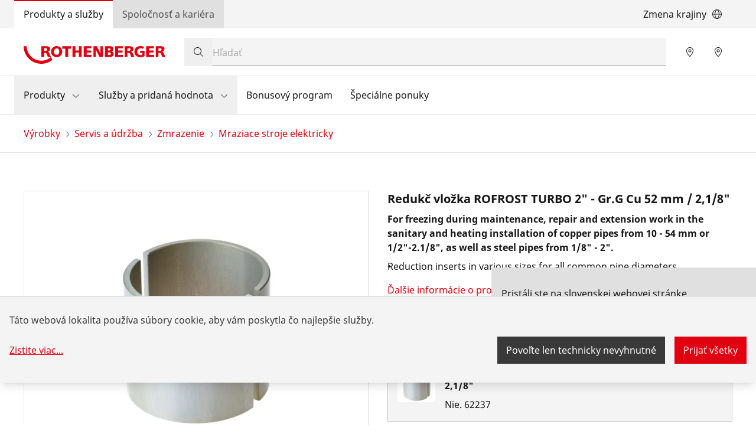

--- FILE ---
content_type: text/html; charset=UTF-8
request_url: https://rothenberger.com/sk-sk/mraziace-stroje-elektricky/redukc-vlozka-rofrost-turbo-2-gr-g-cu-52-mm-2-1-8-62237
body_size: 33394
content:
<!DOCTYPE html><html lang="sk"><head><meta charSet="utf-8"/><meta http-equiv="x-ua-compatible" content="ie=edge"/><meta name="viewport" content="width=device-width, initial-scale=1, shrink-to-fit=no"/><meta name="generator" content="Gatsby 4.25.9"/><meta data-react-helmet="true" name="title" content="Redukč vložka ROFROST TURBO 2&quot; - Gr.G Cu 52 mm / 2,1/8&quot; | Mraziace stroje elektricky | ROTHENBERGER"/><meta data-react-helmet="true" name="description" content="With the help of the reduction inserts for the ROFROST Turbo freezing device you can flexibly carry out maintenance, repair and extension work on existing sanitary and heating installations. Through the convenient fastening of the freezer clamps, it is easy to work in confined spaces. The integrated thermometer on the freezer clamps makes it possible to check the freezing progress at any time."/><meta data-react-helmet="true" property="msapplication-TileColor" content="#e60000"/><meta data-react-helmet="true" property="og:site_name" content="ROTHENBERGER"/><meta data-react-helmet="true" property="og:title" content="Redukč vložka ROFROST TURBO 2&quot; - Gr.G Cu 52 mm / 2,1/8&quot; | Mraziace stroje elektricky"/><meta data-react-helmet="true" property="og:description" content="With the help of the reduction inserts for the ROFROST Turbo freezing device you can flexibly carry out maintenance, repair and extension work on existing sanitary and heating installations. Through the convenient fastening of the freezer clamps, it is easy to work in confined spaces. The integrated thermometer on the freezer clamps makes it possible to check the freezing progress at any time."/><meta data-react-helmet="true" property="og:type" content="website"/><meta data-react-helmet="true" property="og:image" content="https://res.cloudinary.com/rothenberger-www/image/fetch/c_pad,b_rgb:ffffff,h_630,w_1200/f_auto/https%3A%2F%2Fcnu604.saas.contentserv.com%2Fadmin%2FImageServer.php%3FID%3Dace88a29929%40cnu604%26rand%3D81a0c95fea2426ea6e0dd1977d1bc24f%26"/><meta data-react-helmet="true" property="og:image:width" content="1200"/><meta data-react-helmet="true" property="og:image:height" content="630"/><meta data-react-helmet="true" property="og:locale" content="de"/><meta data-react-helmet="true" name="twitter:card" content="summary_large_image"/><meta data-react-helmet="true" name="twitter:title" content="Redukč vložka ROFROST TURBO 2&quot; - Gr.G Cu 52 mm / 2,1/8&quot; | Mraziace stroje elektricky"/><meta data-react-helmet="true" name="twitter:description" content="With the help of the reduction inserts for the ROFROST Turbo freezing device you can flexibly carry out maintenance, repair and extension work on existing sanitary and heating installations. Through the convenient fastening of the freezer clamps, it is easy to work in confined spaces. The integrated thermometer on the freezer clamps makes it possible to check the freezing progress at any time."/><meta data-react-helmet="true" name="twitter:image" content="https://res.cloudinary.com/rothenberger-www/image/fetch/c_pad,b_rgb:ffffff,h_512,w_1024/f_auto/https%3A%2F%2Fcnu604.saas.contentserv.com%2Fadmin%2FImageServer.php%3FID%3Dace88a29929%40cnu604%26rand%3D81a0c95fea2426ea6e0dd1977d1bc24f%26"/><meta data-react-helmet="true" name="viewport" content="width=device-width, initial-scale=1, maximum-scale=1, user-scalable=0"/><meta name="theme-color" content="#21272A"/><style data-href="https://sk.rothenberger.com/styles.5b5e8ca8b35781c7ed35.css" data-identity="gatsby-global-css">.-rotate-180,.-translate-x-1\/2,.-translate-x-\[2rem\],.-translate-x-\[calc\(100\%-2rem\)\],.-translate-x-full,.-translate-y-1\/2,.-translate-y-full,.group-hover\:scale-102,.md\:translate-x-0,.md\:translate-x-full,.md\:translate-y-0,.rotate-180,.rotate-90,.scale-100,.scale-105,.scale-50,.transform,.translate-x-full,.translate-y-0,.translate-y-full{--tw-translate-x:0;--tw-translate-y:0;--tw-rotate:0;--tw-skew-x:0;--tw-skew-y:0;--tw-scale-x:1;--tw-scale-y:1}.cookie-modal-notice,.cookie-notice:not(.cookie-modal-notice),.md\:shadow-none,.shadow-\[0_2px_6px_0_rgba\(0\2c 0\2c 0\2c 0\.3\)\],.shadow-lg,.shadow-md,.shadow-sm{--tw-ring-offset-shadow:0 0 #0000;--tw-ring-shadow:0 0 #0000;--tw-shadow:0 0 #0000;--tw-shadow-colored:0 0 #0000}.blur,.drop-shadow-md,.filter,.invert{--tw-blur: ;--tw-brightness: ;--tw-contrast: ;--tw-grayscale: ;--tw-hue-rotate: ;--tw-invert: ;--tw-saturate: ;--tw-sepia: ;--tw-drop-shadow: }.backdrop-blur-\[2px\]{--tw-backdrop-blur: ;--tw-backdrop-brightness: ;--tw-backdrop-contrast: ;--tw-backdrop-grayscale: ;--tw-backdrop-hue-rotate: ;--tw-backdrop-invert: ;--tw-backdrop-opacity: ;--tw-backdrop-saturate: ;--tw-backdrop-sepia: }/*
! tailwindcss v3.4.17 | MIT License | https://tailwindcss.com
*/*,:after,:before{border:0 solid #e5e7eb;box-sizing:border-box}:after,:before{--tw-content:""}:host,html{-webkit-text-size-adjust:100%;font-feature-settings:normal;-webkit-tap-highlight-color:transparent;font-family:ui-sans-serif,system-ui,sans-serif,Apple Color Emoji,Segoe UI Emoji,Segoe UI Symbol,Noto Color Emoji;font-variation-settings:normal;line-height:1.5;tab-size:4}body{line-height:inherit;margin:0}hr{border-top-width:1px;color:inherit;height:0}abbr:where([title]){-webkit-text-decoration:underline dotted;text-decoration:underline dotted}h1,h2,h3,h4,h5,h6{font-size:inherit;font-weight:inherit}a{color:inherit;text-decoration:inherit}b,strong{font-weight:bolder}code,kbd,pre,samp{font-feature-settings:normal;font-family:ui-monospace,SFMono-Regular,Menlo,Monaco,Consolas,Liberation Mono,Courier New,monospace;font-size:1em;font-variation-settings:normal}small{font-size:80%}sub,sup{font-size:75%;line-height:0;position:relative;vertical-align:baseline}sub{bottom:-.25em}sup{top:-.5em}table{border-collapse:collapse;border-color:inherit;text-indent:0}button,input,optgroup,select,textarea{font-feature-settings:inherit;color:inherit;font-family:inherit;font-size:100%;font-variation-settings:inherit;font-weight:inherit;letter-spacing:inherit;line-height:inherit;margin:0;padding:0}button,select{text-transform:none}button,input:where([type=button]),input:where([type=reset]),input:where([type=submit]){-webkit-appearance:button;background-color:transparent;background-image:none}:-moz-focusring{outline:auto}:-moz-ui-invalid{box-shadow:none}progress{vertical-align:baseline}::-webkit-inner-spin-button,::-webkit-outer-spin-button{height:auto}[type=search]{-webkit-appearance:textfield;outline-offset:-2px}::-webkit-search-decoration{-webkit-appearance:none}::-webkit-file-upload-button{-webkit-appearance:button;font:inherit}summary{display:list-item}blockquote,dd,dl,figure,h1,h2,h3,h4,h5,h6,hr,p,pre{margin:0}fieldset{margin:0}fieldset,legend{padding:0}menu,ol,ul{list-style:none;margin:0;padding:0}dialog{padding:0}textarea{resize:vertical}input::placeholder,textarea::placeholder{color:#9ca3af;opacity:1}[role=button],button{cursor:pointer}:disabled{cursor:default}audio,canvas,embed,iframe,img,object,svg,video{display:block;vertical-align:middle}img,video{height:auto;max-width:100%}[hidden]:where(:not([hidden=until-found])){display:none}:root{--color-ro-red:#e0000f;--color-ro-red-light:#ff4f5a;--color-ro-red-dark:#b8000c;--color-ro-red-darker:#a2000b;--color-ro-red-darkest:#750008;--color-ro-red-400:var(--color-ro-red-light);--color-ro-red-500:var(--color-ro-red);--color-ro-red-600:var( --color-ro-red-dark );--color-ro-red-700:var( --color-ro-red-darker );--color-ro-red-800:var(--color-ro-red-darkest);--color-primary:var(--color-ro-red);--color-primary-hover:var(--color-ro-red-600);--color-primary-active:var(--color-ro-red-700);--color-ro-green-50:#defbe6;--color-ro-green-100:#a7f0ba;--color-ro-green-400:#24a148;--color-ro-gray-50:#f4f4f4;--color-ro-gray-75:#e8e8e8;--color-ro-gray-100:#e0e0e0;--color-ro-gray-150:#d1d1d1;--color-ro-gray-200:#c6c6c6;--color-ro-gray-250:#b5b5b5;--color-ro-gray-300:#a8a8a8;--color-ro-gray-350:#999;--color-ro-gray-400:#8d8d8d;--color-ro-gray-450:#7a7a7a;--color-ro-gray-500:#6f6f6f;--color-ro-gray-550:#5e5e5e;--color-ro-gray-600:#525252;--color-ro-gray-650:#636363;--color-ro-gray-700:#393939;--color-ro-gray-750:#474747;--color-ro-gray-800:#262626;--color-ro-gray-850:#333;--color-ro-gray-900:#161616;--color-ro-gray-950:#292929;--color-ro-gray-900-25o:#16161640;--color-ro-gray-900-50o:#16161680;--color-ro-gray-900-70o:#161616b3;--color-ro-white:#fff;--color-ro-black:0 0 0}@font-face{font-display:swap;font-family:Noto Sans;font-weight:300;src:url(https://sk.rothenberger.com/static/NotoSans-Light-8cc1e6efe9f51d08df678e51de4f55e0.ttf) format("truetype")}@font-face{font-display:swap;font-family:Noto Sans;font-weight:400;src:url(https://sk.rothenberger.com/static/NotoSans-Regular-fa11626fafb16c629d2c58b0ff6fbd38.ttf) format("truetype")}@font-face{font-display:swap;font-family:Noto Sans;font-weight:700;src:url(https://sk.rothenberger.com/static/NotoSans-Bold-66ab29744a551a59e9f54e249e8f6434.ttf) format("truetype")}body,html{scroll-behavior:smooth}body{color:var(--color-ro-gray-900);font-family:Noto Sans,ui-sans-serif,system-ui,sans-serif,Apple Color Emoji,Segoe UI Emoji,Segoe UI Symbol,Noto Color Emoji}input[type=number]::-webkit-inner-spin-button,input[type=number]::-webkit-outer-spin-button{-webkit-appearance:none;margin:0}input[type=number]{-moz-appearance:textfield}::selection{--tw-text-opacity:1;background-color:var(--color-ro-red);color:rgb(255 255 255/var(--tw-text-opacity,1))}input[type=checkbox]{display:grid;place-items:center}input[type=checkbox]:checked:before{content:url("data:image/svg+xml;charset=utf-8,%3Csvg xmlns='http://www.w3.org/2000/svg' width='14' height='14' fill='none' viewBox='0 0 14 14'%3E%3Cpath fill='%23161616' d='M14 0H0v14h14V0ZM6.531 9.531 6 10.062l-.531-.53-2.5-2.5L4.03 5.968 6 7.937 9.969 3.97 11.03 5.03l-4.5 4.5Z'/%3E%3C/svg%3E");margin-left:-1px;margin-top:-8.5px}.slick-slider{-webkit-touch-callout:none;-webkit-tap-highlight-color:rgba(0,0,0,0);box-sizing:border-box;touch-action:pan-y;-webkit-user-select:none;user-select:none}.slick-list,.slick-slider{display:block;position:relative}.slick-list{margin:0;overflow:hidden;padding:0}.slick-list:focus{outline:none}.slick-list.dragging{cursor:pointer;cursor:hand}.slick-slider .slick-list,.slick-slider .slick-track{transform:translateZ(0)}.slick-track{display:block;left:0;margin-left:auto;margin-right:auto;position:relative;top:0}.slick-track:after,.slick-track:before{content:"";display:table}.slick-track:after{clear:both}.slick-loading .slick-track{visibility:hidden}.slick-slide{display:none;float:left;height:100%;min-height:1px}[dir=rtl] .slick-slide{float:right}.slick-slide img{display:block}.slick-slide.slick-loading img{display:none}.slick-slide.dragging img{pointer-events:none}.slick-initialized .slick-slide{display:block}.slick-loading .slick-slide{visibility:hidden}.slick-vertical .slick-slide{border:1px solid transparent;display:block;height:auto}.slick-arrow.slick-hidden{display:none}@keyframes closeWindow{0%{opacity:1}to{opacity:0}}.ril__outer{-ms-content-zooming:none;-ms-touch-select:none;background-color:rgba(0,0,0,.85);bottom:0;height:100%;left:0;outline:none;right:0;top:0;touch-action:none;-ms-user-select:none;width:100%;z-index:1000}.ril__outerClosing{opacity:0}.ril__image,.ril__imageNext,.ril__imagePrev,.ril__inner{bottom:0;left:0;position:absolute;right:0;top:0}.ril__image,.ril__imageNext,.ril__imagePrev{-ms-content-zooming:none;-ms-touch-select:none;margin:auto;max-width:none;touch-action:none;-ms-user-select:none}.ril__imageDiscourager{background-position:50%;background-repeat:no-repeat;background-size:contain}.ril__navButtons{border:none;bottom:0;cursor:pointer;height:34px;margin:auto;opacity:.7;padding:40px 30px;position:absolute;top:0;width:20px}.ril__navButtons:hover{opacity:1}.ril__navButtons:active{opacity:.7}.ril__navButtonPrev{background:rgba(0,0,0,.2) url("[data-uri]") no-repeat 50%;left:0}.ril__navButtonNext{background:rgba(0,0,0,.2) url("[data-uri]") no-repeat 50%;right:0}.ril__downloadBlocker{background-image:url("[data-uri]");background-size:cover;bottom:0;left:0;position:absolute;right:0;top:0}.ril__caption,.ril__toolbar{background-color:rgba(0,0,0,.5);display:flex;justify-content:space-between;left:0;position:absolute;right:0}.ril__caption{bottom:0;max-height:150px;overflow:auto}.ril__captionContent{color:#fff;padding:10px 20px}.ril__toolbar{height:50px;top:0}.ril__toolbarSide{height:50px;margin:0}.ril__toolbarLeftSide{flex:0 1 auto;overflow:hidden;padding-left:20px;padding-right:0;text-overflow:ellipsis}.ril__toolbarRightSide{flex:0 0 auto;padding-left:0;padding-right:20px}.ril__toolbarItem{color:#fff;display:inline-block;font-size:120%;line-height:50px;max-width:100%;overflow:hidden;padding:0;text-overflow:ellipsis;white-space:nowrap}.ril__toolbarItemChild{vertical-align:middle}.ril__builtinButton{border:none;cursor:pointer;height:35px;opacity:.7;width:40px}.ril__builtinButton:hover{opacity:1}.ril__builtinButton:active{outline:none}.ril__builtinButtonDisabled{cursor:default;opacity:.5}.ril__builtinButtonDisabled:hover{opacity:.5}.ril__closeButton{background:url("[data-uri]") no-repeat 50%}.ril__zoomInButton{background:url("[data-uri]") no-repeat 50%}.ril__zoomOutButton{background:url("[data-uri]") no-repeat 50%}.ril__outerAnimating{animation-name:closeWindow}@keyframes pointFade{0%,19.999%,to{opacity:0}20%{opacity:1}}.ril__loadingCircle{height:60px;position:relative;width:60px}.ril__loadingCirclePoint{height:100%;left:0;position:absolute;top:0;width:100%}.ril__loadingCirclePoint:before{animation:pointFade .8s ease-in-out infinite both;background-color:#fff;border-radius:30%;content:"";display:block;height:30%;margin:0 auto;width:11%}.ril__loadingCirclePoint:first-of-type{transform:rotate(0deg)}.ril__loadingCirclePoint:first-of-type:before,.ril__loadingCirclePoint:nth-of-type(7):before{animation-delay:-.8s}.ril__loadingCirclePoint:nth-of-type(2){transform:rotate(30deg)}.ril__loadingCirclePoint:nth-of-type(8){transform:rotate(210deg)}.ril__loadingCirclePoint:nth-of-type(2):before,.ril__loadingCirclePoint:nth-of-type(8):before{animation-delay:-666ms}.ril__loadingCirclePoint:nth-of-type(3){transform:rotate(60deg)}.ril__loadingCirclePoint:nth-of-type(9){transform:rotate(240deg)}.ril__loadingCirclePoint:nth-of-type(3):before,.ril__loadingCirclePoint:nth-of-type(9):before{animation-delay:-533ms}.ril__loadingCirclePoint:nth-of-type(4){transform:rotate(90deg)}.ril__loadingCirclePoint:nth-of-type(10){transform:rotate(270deg)}.ril__loadingCirclePoint:nth-of-type(10):before,.ril__loadingCirclePoint:nth-of-type(4):before{animation-delay:-.4s}.ril__loadingCirclePoint:nth-of-type(5){transform:rotate(120deg)}.ril__loadingCirclePoint:nth-of-type(11){transform:rotate(300deg)}.ril__loadingCirclePoint:nth-of-type(11):before,.ril__loadingCirclePoint:nth-of-type(5):before{animation-delay:-266ms}.ril__loadingCirclePoint:nth-of-type(6){transform:rotate(150deg)}.ril__loadingCirclePoint:nth-of-type(12){transform:rotate(330deg)}.ril__loadingCirclePoint:nth-of-type(12):before,.ril__loadingCirclePoint:nth-of-type(6):before{animation-delay:-133ms}.ril__loadingCirclePoint:nth-of-type(7){transform:rotate(180deg)}.ril__loadingCirclePoint:nth-of-type(13){transform:rotate(1turn)}.ril__loadingCirclePoint:nth-of-type(13):before,.ril__loadingCirclePoint:nth-of-type(7):before{animation-delay:0ms}.ril__loadingContainer{bottom:0;left:0;position:absolute;right:0;top:0}.ril__imageNext .ril__loadingContainer,.ril__imagePrev .ril__loadingContainer{display:none}.ril__errorContainer{align-items:center;bottom:0;color:#fff;display:flex;justify-content:center;left:0;position:absolute;right:0;top:0}.ril__imageNext .ril__errorContainer,.ril__imagePrev .ril__errorContainer{display:none}.ril__loadingContainer__icon{color:#fff;left:50%;position:absolute;top:50%;transform:translateX(-50%) translateY(-50%)}.container{width:100%}@media (min-width:320px){.container{max-width:320px}}@media (min-width:672px){.container{max-width:672px}}@media (min-width:1056px){.container{max-width:1056px}}@media (min-width:1312px){.container{max-width:1312px}}@media (min-width:1584px){.container{max-width:1584px}}.prose{color:var(--tw-prose-body);max-width:65ch}.prose :where(p):not(:where([class~=not-prose],[class~=not-prose] *)){margin-bottom:1.25em;margin-top:1.25em}.prose :where([class~=lead]):not(:where([class~=not-prose],[class~=not-prose] *)){color:var(--tw-prose-lead);font-size:1.25em;line-height:1.6;margin-bottom:1.2em;margin-top:1.2em}.prose :where(a):not(:where([class~=not-prose],[class~=not-prose] *)){color:var(--tw-prose-links);font-weight:500;text-decoration:underline}.prose :where(strong):not(:where([class~=not-prose],[class~=not-prose] *)){color:var(--tw-prose-bold);font-weight:600}.prose :where(a strong):not(:where([class~=not-prose],[class~=not-prose] *)){color:inherit}.prose :where(blockquote strong):not(:where([class~=not-prose],[class~=not-prose] *)){color:inherit}.prose :where(thead th strong):not(:where([class~=not-prose],[class~=not-prose] *)){color:inherit}.prose :where(ol):not(:where([class~=not-prose],[class~=not-prose] *)){list-style-type:decimal;margin-bottom:1.25em;margin-top:1.25em;padding-inline-start:1.625em}.prose :where(ol[type=A]):not(:where([class~=not-prose],[class~=not-prose] *)){list-style-type:upper-alpha}.prose :where(ol[type=a]):not(:where([class~=not-prose],[class~=not-prose] *)){list-style-type:lower-alpha}.prose :where(ol[type=A s]):not(:where([class~=not-prose],[class~=not-prose] *)){list-style-type:upper-alpha}.prose :where(ol[type=a s]):not(:where([class~=not-prose],[class~=not-prose] *)){list-style-type:lower-alpha}.prose :where(ol[type=I]):not(:where([class~=not-prose],[class~=not-prose] *)){list-style-type:upper-roman}.prose :where(ol[type=i]):not(:where([class~=not-prose],[class~=not-prose] *)){list-style-type:lower-roman}.prose :where(ol[type=I s]):not(:where([class~=not-prose],[class~=not-prose] *)){list-style-type:upper-roman}.prose :where(ol[type=i s]):not(:where([class~=not-prose],[class~=not-prose] *)){list-style-type:lower-roman}.prose :where(ol[type="1"]):not(:where([class~=not-prose],[class~=not-prose] *)){list-style-type:decimal}.prose :where(ul):not(:where([class~=not-prose],[class~=not-prose] *)){list-style-type:disc;margin-bottom:1.25em;margin-top:1.25em;padding-inline-start:1.625em}.prose :where(ol>li):not(:where([class~=not-prose],[class~=not-prose] *))::marker{color:var(--tw-prose-counters);font-weight:400}.prose :where(ul>li):not(:where([class~=not-prose],[class~=not-prose] *))::marker{color:var(--tw-prose-bullets)}.prose :where(dt):not(:where([class~=not-prose],[class~=not-prose] *)){color:var(--tw-prose-headings);font-weight:600;margin-top:1.25em}.prose :where(hr):not(:where([class~=not-prose],[class~=not-prose] *)){border-color:var(--tw-prose-hr);border-top-width:1px;margin-bottom:3em;margin-top:3em}.prose :where(blockquote):not(:where([class~=not-prose],[class~=not-prose] *)){border-inline-start-color:var(--tw-prose-quote-borders);border-inline-start-width:.25rem;color:var(--tw-prose-quotes);font-style:italic;font-weight:500;margin-bottom:1.6em;margin-top:1.6em;padding-inline-start:1em;quotes:"\201C""\201D""\2018""\2019"}.prose :where(blockquote p:first-of-type):not(:where([class~=not-prose],[class~=not-prose] *)):before{content:open-quote}.prose :where(blockquote p:last-of-type):not(:where([class~=not-prose],[class~=not-prose] *)):after{content:close-quote}.prose :where(h1):not(:where([class~=not-prose],[class~=not-prose] *)){color:var(--tw-prose-headings);font-size:2.25em;font-weight:800;line-height:1.1111111;margin-bottom:.8888889em;margin-top:0}.prose :where(h1 strong):not(:where([class~=not-prose],[class~=not-prose] *)){color:inherit;font-weight:900}.prose :where(h2):not(:where([class~=not-prose],[class~=not-prose] *)){color:var(--tw-prose-headings);font-size:1.5em;font-weight:700;line-height:1.3333333;margin-bottom:1em;margin-top:2em}.prose :where(h2 strong):not(:where([class~=not-prose],[class~=not-prose] *)){color:inherit;font-weight:800}.prose :where(h3):not(:where([class~=not-prose],[class~=not-prose] *)){color:var(--tw-prose-headings);font-size:1.25em;font-weight:600;line-height:1.6;margin-bottom:.6em;margin-top:1.6em}.prose :where(h3 strong):not(:where([class~=not-prose],[class~=not-prose] *)){color:inherit;font-weight:700}.prose :where(h4):not(:where([class~=not-prose],[class~=not-prose] *)){color:var(--tw-prose-headings);font-weight:600;line-height:1.5;margin-bottom:.5em;margin-top:1.5em}.prose :where(h4 strong):not(:where([class~=not-prose],[class~=not-prose] *)){color:inherit;font-weight:700}.prose :where(img):not(:where([class~=not-prose],[class~=not-prose] *)){margin-bottom:2em;margin-top:2em}.prose :where(picture):not(:where([class~=not-prose],[class~=not-prose] *)){display:block;margin-bottom:2em;margin-top:2em}.prose :where(video):not(:where([class~=not-prose],[class~=not-prose] *)){margin-bottom:2em;margin-top:2em}.prose :where(kbd):not(:where([class~=not-prose],[class~=not-prose] *)){border-radius:.3125rem;box-shadow:0 0 0 1px rgb(var(--tw-prose-kbd-shadows)/10%),0 3px 0 rgb(var(--tw-prose-kbd-shadows)/10%);color:var(--tw-prose-kbd);font-family:inherit;font-size:.875em;font-weight:500;padding-inline-end:.375em;padding-bottom:.1875em;padding-top:.1875em;padding-inline-start:.375em}.prose :where(code):not(:where([class~=not-prose],[class~=not-prose] *)){color:var(--tw-prose-code);font-size:.875em;font-weight:600}.prose :where(code):not(:where([class~=not-prose],[class~=not-prose] *)):before{content:"`"}.prose :where(code):not(:where([class~=not-prose],[class~=not-prose] *)):after{content:"`"}.prose :where(a code):not(:where([class~=not-prose],[class~=not-prose] *)){color:inherit}.prose :where(h1 code):not(:where([class~=not-prose],[class~=not-prose] *)){color:inherit}.prose :where(h2 code):not(:where([class~=not-prose],[class~=not-prose] *)){color:inherit;font-size:.875em}.prose :where(h3 code):not(:where([class~=not-prose],[class~=not-prose] *)){color:inherit;font-size:.9em}.prose :where(h4 code):not(:where([class~=not-prose],[class~=not-prose] *)){color:inherit}.prose :where(blockquote code):not(:where([class~=not-prose],[class~=not-prose] *)){color:inherit}.prose :where(thead th code):not(:where([class~=not-prose],[class~=not-prose] *)){color:inherit}.prose :where(pre):not(:where([class~=not-prose],[class~=not-prose] *)){background-color:var(--tw-prose-pre-bg);border-radius:.375rem;color:var(--tw-prose-pre-code);font-size:.875em;font-weight:400;line-height:1.7142857;margin-bottom:1.7142857em;margin-top:1.7142857em;overflow-x:auto;padding-inline-end:1.1428571em;padding-bottom:.8571429em;padding-top:.8571429em;padding-inline-start:1.1428571em}.prose :where(pre code):not(:where([class~=not-prose],[class~=not-prose] *)){background-color:transparent;border-radius:0;border-width:0;color:inherit;font-family:inherit;font-size:inherit;font-weight:inherit;line-height:inherit;padding:0}.prose :where(pre code):not(:where([class~=not-prose],[class~=not-prose] *)):before{content:none}.prose :where(pre code):not(:where([class~=not-prose],[class~=not-prose] *)):after{content:none}.prose :where(table):not(:where([class~=not-prose],[class~=not-prose] *)){font-size:.875em;line-height:1.7142857;margin-bottom:2em;margin-top:2em;table-layout:auto;width:100%}.prose :where(thead):not(:where([class~=not-prose],[class~=not-prose] *)){border-bottom-color:var(--tw-prose-th-borders);border-bottom-width:1px}.prose :where(thead th):not(:where([class~=not-prose],[class~=not-prose] *)){color:var(--tw-prose-headings);font-weight:600;padding-inline-end:.5714286em;padding-bottom:.5714286em;padding-inline-start:.5714286em;vertical-align:bottom}.prose :where(tbody tr):not(:where([class~=not-prose],[class~=not-prose] *)){border-bottom-color:var(--tw-prose-td-borders);border-bottom-width:1px}.prose :where(tbody tr:last-child):not(:where([class~=not-prose],[class~=not-prose] *)){border-bottom-width:0}.prose :where(tbody td):not(:where([class~=not-prose],[class~=not-prose] *)){vertical-align:baseline}.prose :where(tfoot):not(:where([class~=not-prose],[class~=not-prose] *)){border-top-color:var(--tw-prose-th-borders);border-top-width:1px}.prose :where(tfoot td):not(:where([class~=not-prose],[class~=not-prose] *)){vertical-align:top}.prose :where(th,td):not(:where([class~=not-prose],[class~=not-prose] *)){text-align:start}.prose :where(figure>*):not(:where([class~=not-prose],[class~=not-prose] *)){margin-bottom:0;margin-top:0}.prose :where(figcaption):not(:where([class~=not-prose],[class~=not-prose] *)){color:var(--tw-prose-captions);font-size:.875em;line-height:1.4285714;margin-top:.8571429em}.prose{--tw-prose-body:current;--tw-prose-headings:current;--tw-prose-lead:current;--tw-prose-links:current;--tw-prose-bold:current;--tw-prose-counters:current;--tw-prose-bullets:current;--tw-prose-hr:current;--tw-prose-quotes:current;--tw-prose-quote-borders:current;--tw-prose-captions:current;--tw-prose-kbd:#111827;--tw-prose-kbd-shadows:17 24 39;--tw-prose-code:current;--tw-prose-pre-code:current;--tw-prose-pre-bg:hsla(0,0%,50%,.35);--tw-prose-th-borders:current;--tw-prose-td-borders:current;--tw-prose-invert-body:#d1d5db;--tw-prose-invert-headings:#fff;--tw-prose-invert-lead:#9ca3af;--tw-prose-invert-links:#fff;--tw-prose-invert-bold:#fff;--tw-prose-invert-counters:#9ca3af;--tw-prose-invert-bullets:#4b5563;--tw-prose-invert-hr:#374151;--tw-prose-invert-quotes:#f3f4f6;--tw-prose-invert-quote-borders:#374151;--tw-prose-invert-captions:#9ca3af;--tw-prose-invert-kbd:#fff;--tw-prose-invert-kbd-shadows:255 255 255;--tw-prose-invert-code:#fff;--tw-prose-invert-pre-code:#d1d5db;--tw-prose-invert-pre-bg:rgba(0,0,0,.5);--tw-prose-invert-th-borders:#4b5563;--tw-prose-invert-td-borders:#374151;font-size:1rem;line-height:1.5rem}.prose :where(picture>img):not(:where([class~=not-prose],[class~=not-prose] *)){margin-bottom:0;margin-top:0}.prose :where(li):not(:where([class~=not-prose],[class~=not-prose] *)){margin-bottom:.5em;margin-top:.5em}.prose :where(ol>li):not(:where([class~=not-prose],[class~=not-prose] *)){padding-inline-start:.375em}.prose :where(ul>li):not(:where([class~=not-prose],[class~=not-prose] *)){padding-inline-start:.375em}.prose :where(.prose>ul>li p):not(:where([class~=not-prose],[class~=not-prose] *)){margin-bottom:.75em;margin-top:.75em}.prose :where(.prose>ul>li>p:first-child):not(:where([class~=not-prose],[class~=not-prose] *)){margin-top:1.25em}.prose :where(.prose>ul>li>p:last-child):not(:where([class~=not-prose],[class~=not-prose] *)){margin-bottom:1.25em}.prose :where(.prose>ol>li>p:first-child):not(:where([class~=not-prose],[class~=not-prose] *)){margin-top:1.25em}.prose :where(.prose>ol>li>p:last-child):not(:where([class~=not-prose],[class~=not-prose] *)){margin-bottom:1.25em}.prose :where(ul ul,ul ol,ol ul,ol ol):not(:where([class~=not-prose],[class~=not-prose] *)){margin-bottom:.75em;margin-top:.75em}.prose :where(dl):not(:where([class~=not-prose],[class~=not-prose] *)){margin-bottom:1.25em;margin-top:1.25em}.prose :where(dd):not(:where([class~=not-prose],[class~=not-prose] *)){margin-top:.5em;padding-inline-start:1.625em}.prose :where(hr+*):not(:where([class~=not-prose],[class~=not-prose] *)){margin-top:0}.prose :where(h2+*):not(:where([class~=not-prose],[class~=not-prose] *)){margin-top:0}.prose :where(h3+*):not(:where([class~=not-prose],[class~=not-prose] *)){margin-top:0}.prose :where(h4+*):not(:where([class~=not-prose],[class~=not-prose] *)){margin-top:0}.prose :where(thead th:first-child):not(:where([class~=not-prose],[class~=not-prose] *)){padding-inline-start:0}.prose :where(thead th:last-child):not(:where([class~=not-prose],[class~=not-prose] *)){padding-inline-end:0}.prose :where(tbody td,tfoot td):not(:where([class~=not-prose],[class~=not-prose] *)){padding-inline-end:.5714286em;padding-bottom:.5714286em;padding-top:.5714286em;padding-inline-start:.5714286em}.prose :where(tbody td:first-child,tfoot td:first-child):not(:where([class~=not-prose],[class~=not-prose] *)){padding-inline-start:0}.prose :where(tbody td:last-child,tfoot td:last-child):not(:where([class~=not-prose],[class~=not-prose] *)){padding-inline-end:0}.prose :where(figure):not(:where([class~=not-prose],[class~=not-prose] *)){margin-bottom:2em;margin-top:2em}.prose :where(.prose>:first-child):not(:where([class~=not-prose],[class~=not-prose] *)){margin-top:0}.prose :where(.prose>:last-child):not(:where([class~=not-prose],[class~=not-prose] *)){margin-bottom:0}.prose-sm{font-size:.875rem;line-height:1.7142857}.prose-sm :where(p):not(:where([class~=not-prose],[class~=not-prose] *)){margin-bottom:1.1428571em;margin-top:1.1428571em}.prose-sm :where([class~=lead]):not(:where([class~=not-prose],[class~=not-prose] *)){font-size:1.2857143em;line-height:1.5555556;margin-bottom:.8888889em;margin-top:.8888889em}.prose-sm :where(blockquote):not(:where([class~=not-prose],[class~=not-prose] *)){margin-bottom:1.3333333em;margin-top:1.3333333em;padding-inline-start:1.1111111em}.prose-sm :where(h1):not(:where([class~=not-prose],[class~=not-prose] *)){font-size:2.1428571em;line-height:1.2;margin-bottom:.8em;margin-top:0}.prose-sm :where(h2):not(:where([class~=not-prose],[class~=not-prose] *)){font-size:1.4285714em;line-height:1.4;margin-bottom:.8em;margin-top:1.6em}.prose-sm :where(h3):not(:where([class~=not-prose],[class~=not-prose] *)){font-size:1.2857143em;line-height:1.5555556;margin-bottom:.4444444em;margin-top:1.5555556em}.prose-sm :where(h4):not(:where([class~=not-prose],[class~=not-prose] *)){line-height:1.4285714;margin-bottom:.5714286em;margin-top:1.4285714em}.prose-sm :where(img):not(:where([class~=not-prose],[class~=not-prose] *)){margin-bottom:1.7142857em;margin-top:1.7142857em}.prose-sm :where(picture):not(:where([class~=not-prose],[class~=not-prose] *)){margin-bottom:1.7142857em;margin-top:1.7142857em}.prose-sm :where(picture>img):not(:where([class~=not-prose],[class~=not-prose] *)){margin-bottom:0;margin-top:0}.prose-sm :where(video):not(:where([class~=not-prose],[class~=not-prose] *)){margin-bottom:1.7142857em;margin-top:1.7142857em}.prose-sm :where(kbd):not(:where([class~=not-prose],[class~=not-prose] *)){border-radius:.3125rem;font-size:.8571429em;padding-inline-end:.3571429em;padding-bottom:.1428571em;padding-top:.1428571em;padding-inline-start:.3571429em}.prose-sm :where(code):not(:where([class~=not-prose],[class~=not-prose] *)){font-size:.8571429em}.prose-sm :where(h2 code):not(:where([class~=not-prose],[class~=not-prose] *)){font-size:.9em}.prose-sm :where(h3 code):not(:where([class~=not-prose],[class~=not-prose] *)){font-size:.8888889em}.prose-sm :where(pre):not(:where([class~=not-prose],[class~=not-prose] *)){border-radius:.25rem;font-size:.8571429em;line-height:1.6666667;margin-bottom:1.6666667em;margin-top:1.6666667em;padding-inline-end:1em;padding-bottom:.6666667em;padding-top:.6666667em;padding-inline-start:1em}.prose-sm :where(ol):not(:where([class~=not-prose],[class~=not-prose] *)){margin-bottom:1.1428571em;margin-top:1.1428571em;padding-inline-start:1.5714286em}.prose-sm :where(ul):not(:where([class~=not-prose],[class~=not-prose] *)){margin-bottom:1.1428571em;margin-top:1.1428571em;padding-inline-start:1.5714286em}.prose-sm :where(li):not(:where([class~=not-prose],[class~=not-prose] *)){margin-bottom:.2857143em;margin-top:.2857143em}.prose-sm :where(ol>li):not(:where([class~=not-prose],[class~=not-prose] *)){padding-inline-start:.4285714em}.prose-sm :where(ul>li):not(:where([class~=not-prose],[class~=not-prose] *)){padding-inline-start:.4285714em}.prose-sm :where(.prose-sm>ul>li p):not(:where([class~=not-prose],[class~=not-prose] *)){margin-bottom:.5714286em;margin-top:.5714286em}.prose-sm :where(.prose-sm>ul>li>p:first-child):not(:where([class~=not-prose],[class~=not-prose] *)){margin-top:1.1428571em}.prose-sm :where(.prose-sm>ul>li>p:last-child):not(:where([class~=not-prose],[class~=not-prose] *)){margin-bottom:1.1428571em}.prose-sm :where(.prose-sm>ol>li>p:first-child):not(:where([class~=not-prose],[class~=not-prose] *)){margin-top:1.1428571em}.prose-sm :where(.prose-sm>ol>li>p:last-child):not(:where([class~=not-prose],[class~=not-prose] *)){margin-bottom:1.1428571em}.prose-sm :where(ul ul,ul ol,ol ul,ol ol):not(:where([class~=not-prose],[class~=not-prose] *)){margin-bottom:.5714286em;margin-top:.5714286em}.prose-sm :where(dl):not(:where([class~=not-prose],[class~=not-prose] *)){margin-bottom:1.1428571em;margin-top:1.1428571em}.prose-sm :where(dt):not(:where([class~=not-prose],[class~=not-prose] *)){margin-top:1.1428571em}.prose-sm :where(dd):not(:where([class~=not-prose],[class~=not-prose] *)){margin-top:.2857143em;padding-inline-start:1.5714286em}.prose-sm :where(hr):not(:where([class~=not-prose],[class~=not-prose] *)){margin-bottom:2.8571429em;margin-top:2.8571429em}.prose-sm :where(hr+*):not(:where([class~=not-prose],[class~=not-prose] *)){margin-top:0}.prose-sm :where(h2+*):not(:where([class~=not-prose],[class~=not-prose] *)){margin-top:0}.prose-sm :where(h3+*):not(:where([class~=not-prose],[class~=not-prose] *)){margin-top:0}.prose-sm :where(h4+*):not(:where([class~=not-prose],[class~=not-prose] *)){margin-top:0}.prose-sm :where(table):not(:where([class~=not-prose],[class~=not-prose] *)){font-size:.8571429em;line-height:1.5}.prose-sm :where(thead th):not(:where([class~=not-prose],[class~=not-prose] *)){padding-inline-end:1em;padding-bottom:.6666667em;padding-inline-start:1em}.prose-sm :where(thead th:first-child):not(:where([class~=not-prose],[class~=not-prose] *)){padding-inline-start:0}.prose-sm :where(thead th:last-child):not(:where([class~=not-prose],[class~=not-prose] *)){padding-inline-end:0}.prose-sm :where(tbody td,tfoot td):not(:where([class~=not-prose],[class~=not-prose] *)){padding-inline-end:1em;padding-bottom:.6666667em;padding-top:.6666667em;padding-inline-start:1em}.prose-sm :where(tbody td:first-child,tfoot td:first-child):not(:where([class~=not-prose],[class~=not-prose] *)){padding-inline-start:0}.prose-sm :where(tbody td:last-child,tfoot td:last-child):not(:where([class~=not-prose],[class~=not-prose] *)){padding-inline-end:0}.prose-sm :where(figure):not(:where([class~=not-prose],[class~=not-prose] *)){margin-bottom:1.7142857em;margin-top:1.7142857em}.prose-sm :where(figure>*):not(:where([class~=not-prose],[class~=not-prose] *)){margin-bottom:0;margin-top:0}.prose-sm :where(figcaption):not(:where([class~=not-prose],[class~=not-prose] *)){font-size:.8571429em;line-height:1.3333333;margin-top:.6666667em}.prose-sm :where(.prose-sm>:first-child):not(:where([class~=not-prose],[class~=not-prose] *)){margin-top:0}.prose-sm :where(.prose-sm>:last-child):not(:where([class~=not-prose],[class~=not-prose] *)){margin-bottom:0}.prose-lg{font-size:1.125rem;line-height:1.7777778}.prose-lg :where(p):not(:where([class~=not-prose],[class~=not-prose] *)){margin-bottom:1.3333333em;margin-top:1.3333333em}.prose-lg :where([class~=lead]):not(:where([class~=not-prose],[class~=not-prose] *)){font-size:1.2222222em;line-height:1.4545455;margin-bottom:1.0909091em;margin-top:1.0909091em}.prose-lg :where(blockquote):not(:where([class~=not-prose],[class~=not-prose] *)){margin-bottom:1.6666667em;margin-top:1.6666667em;padding-inline-start:1em}.prose-lg :where(h1):not(:where([class~=not-prose],[class~=not-prose] *)){font-size:2.6666667em;line-height:1;margin-bottom:.8333333em;margin-top:0}.prose-lg :where(h2):not(:where([class~=not-prose],[class~=not-prose] *)){font-size:1.6666667em;line-height:1.3333333;margin-bottom:1.0666667em;margin-top:1.8666667em}.prose-lg :where(h3):not(:where([class~=not-prose],[class~=not-prose] *)){font-size:1.3333333em;line-height:1.5;margin-bottom:.6666667em;margin-top:1.6666667em}.prose-lg :where(h4):not(:where([class~=not-prose],[class~=not-prose] *)){line-height:1.5555556;margin-bottom:.4444444em;margin-top:1.7777778em}.prose-lg :where(img):not(:where([class~=not-prose],[class~=not-prose] *)){margin-bottom:1.7777778em;margin-top:1.7777778em}.prose-lg :where(picture):not(:where([class~=not-prose],[class~=not-prose] *)){margin-bottom:1.7777778em;margin-top:1.7777778em}.prose-lg :where(picture>img):not(:where([class~=not-prose],[class~=not-prose] *)){margin-bottom:0;margin-top:0}.prose-lg :where(video):not(:where([class~=not-prose],[class~=not-prose] *)){margin-bottom:1.7777778em;margin-top:1.7777778em}.prose-lg :where(kbd):not(:where([class~=not-prose],[class~=not-prose] *)){border-radius:.3125rem;font-size:.8888889em;padding-inline-end:.4444444em;padding-bottom:.2222222em;padding-top:.2222222em;padding-inline-start:.4444444em}.prose-lg :where(code):not(:where([class~=not-prose],[class~=not-prose] *)){font-size:.8888889em}.prose-lg :where(h2 code):not(:where([class~=not-prose],[class~=not-prose] *)){font-size:.8666667em}.prose-lg :where(h3 code):not(:where([class~=not-prose],[class~=not-prose] *)){font-size:.875em}.prose-lg :where(pre):not(:where([class~=not-prose],[class~=not-prose] *)){border-radius:.375rem;font-size:.8888889em;line-height:1.75;margin-bottom:2em;margin-top:2em;padding-inline-end:1.5em;padding-bottom:1em;padding-top:1em;padding-inline-start:1.5em}.prose-lg :where(ol):not(:where([class~=not-prose],[class~=not-prose] *)){margin-bottom:1.3333333em;margin-top:1.3333333em;padding-inline-start:1.5555556em}.prose-lg :where(ul):not(:where([class~=not-prose],[class~=not-prose] *)){margin-bottom:1.3333333em;margin-top:1.3333333em;padding-inline-start:1.5555556em}.prose-lg :where(li):not(:where([class~=not-prose],[class~=not-prose] *)){margin-bottom:.6666667em;margin-top:.6666667em}.prose-lg :where(ol>li):not(:where([class~=not-prose],[class~=not-prose] *)){padding-inline-start:.4444444em}.prose-lg :where(ul>li):not(:where([class~=not-prose],[class~=not-prose] *)){padding-inline-start:.4444444em}.prose-lg :where(.prose-lg>ul>li p):not(:where([class~=not-prose],[class~=not-prose] *)){margin-bottom:.8888889em;margin-top:.8888889em}.prose-lg :where(.prose-lg>ul>li>p:first-child):not(:where([class~=not-prose],[class~=not-prose] *)){margin-top:1.3333333em}.prose-lg :where(.prose-lg>ul>li>p:last-child):not(:where([class~=not-prose],[class~=not-prose] *)){margin-bottom:1.3333333em}.prose-lg :where(.prose-lg>ol>li>p:first-child):not(:where([class~=not-prose],[class~=not-prose] *)){margin-top:1.3333333em}.prose-lg :where(.prose-lg>ol>li>p:last-child):not(:where([class~=not-prose],[class~=not-prose] *)){margin-bottom:1.3333333em}.prose-lg :where(ul ul,ul ol,ol ul,ol ol):not(:where([class~=not-prose],[class~=not-prose] *)){margin-bottom:.8888889em;margin-top:.8888889em}.prose-lg :where(dl):not(:where([class~=not-prose],[class~=not-prose] *)){margin-bottom:1.3333333em;margin-top:1.3333333em}.prose-lg :where(dt):not(:where([class~=not-prose],[class~=not-prose] *)){margin-top:1.3333333em}.prose-lg :where(dd):not(:where([class~=not-prose],[class~=not-prose] *)){margin-top:.6666667em;padding-inline-start:1.5555556em}.prose-lg :where(hr):not(:where([class~=not-prose],[class~=not-prose] *)){margin-bottom:3.1111111em;margin-top:3.1111111em}.prose-lg :where(hr+*):not(:where([class~=not-prose],[class~=not-prose] *)){margin-top:0}.prose-lg :where(h2+*):not(:where([class~=not-prose],[class~=not-prose] *)){margin-top:0}.prose-lg :where(h3+*):not(:where([class~=not-prose],[class~=not-prose] *)){margin-top:0}.prose-lg :where(h4+*):not(:where([class~=not-prose],[class~=not-prose] *)){margin-top:0}.prose-lg :where(table):not(:where([class~=not-prose],[class~=not-prose] *)){font-size:.8888889em;line-height:1.5}.prose-lg :where(thead th):not(:where([class~=not-prose],[class~=not-prose] *)){padding-inline-end:.75em;padding-bottom:.75em;padding-inline-start:.75em}.prose-lg :where(thead th:first-child):not(:where([class~=not-prose],[class~=not-prose] *)){padding-inline-start:0}.prose-lg :where(thead th:last-child):not(:where([class~=not-prose],[class~=not-prose] *)){padding-inline-end:0}.prose-lg :where(tbody td,tfoot td):not(:where([class~=not-prose],[class~=not-prose] *)){padding-inline-end:.75em;padding-bottom:.75em;padding-top:.75em;padding-inline-start:.75em}.prose-lg :where(tbody td:first-child,tfoot td:first-child):not(:where([class~=not-prose],[class~=not-prose] *)){padding-inline-start:0}.prose-lg :where(tbody td:last-child,tfoot td:last-child):not(:where([class~=not-prose],[class~=not-prose] *)){padding-inline-end:0}.prose-lg :where(figure):not(:where([class~=not-prose],[class~=not-prose] *)){margin-bottom:1.7777778em;margin-top:1.7777778em}.prose-lg :where(figure>*):not(:where([class~=not-prose],[class~=not-prose] *)){margin-bottom:0;margin-top:0}.prose-lg :where(figcaption):not(:where([class~=not-prose],[class~=not-prose] *)){font-size:.8888889em;line-height:1.5;margin-top:1em}.prose-lg :where(.prose-lg>:first-child):not(:where([class~=not-prose],[class~=not-prose] *)){margin-top:0}.prose-lg :where(.prose-lg>:last-child):not(:where([class~=not-prose],[class~=not-prose] *)){margin-bottom:0}html{scroll-behavior:smooth}a:focus,button:focus,input:focus,label:focus,li:focus,ul:focus{outline:2px solid transparent;outline-offset:0}a:focus-within,button:focus-within,input:focus-within,label:focus-within,li:focus-within,ul:focus-within{outline:2px solid transparent;outline-offset:0}a:focus-visible,button:focus-visible,input:focus-visible,label:focus-visible,li:focus-visible,ul:focus-visible{box-sizing:border-box;outline:2px solid var(--color-ro-red);outline-offset:-2px;z-index:10}.btn{display:inline-block;padding:.6875rem .9375rem;transition-duration:.3s;transition-property:color,background-color,border-color,text-decoration-color,fill,stroke;transition-timing-function:cubic-bezier(.4,0,.2,1)}.btn-primary{background-color:var(--color-ro-red);border-color:var(--color-ro-red);border-width:1px;color:var(--color-ro-gray-50)}.btn-primary:hover{background-color:var(--color-ro-red-600);border-color:var(--color-ro-red-600)}.btn-primary:focus{outline-color:var(--color-ro-white);outline-offset:-3px;outline-style:solid;outline-width:1px}.btn-primary:focus-visible{outline-color:var(--color-ro-white);outline-offset:-3px;outline-style:solid;outline-width:1px}.btn-primary:active{background-color:var(--color-ro-red-800);border-color:var(--color-ro-red-800)}.btn-primary .btn-disabled,.btn-primary .btn:disabled{background-color:var(--color-ro-gray-100);border-color:var(--color-ro-gray-100);color:var(--color-ro-gray-300)}.btn-primary .btn-disabled:hover,.btn-primary .btn:disabled:hover{cursor:default}.btn-secondary{background-color:var(--color-ro-gray-700);border-color:var(--color-ro-gray-700);border-width:1px;color:var(--color-ro-white)}.btn-secondary:hover{background-color:var(--color-ro-gray-750);border-color:var(--color-ro-gray-750)}.btn-secondary:focus{outline-color:var(--color-ro-red);outline-offset:-2px;outline-style:solid;outline-width:2px}.btn-secondary:focus-visible{outline-color:var(--color-ro-red);outline-offset:-2px;outline-style:solid;outline-width:2px}.btn-secondary:active{background-color:var(--color-ro-gray-500);border-color:var(--color-ro-gray-500)}.btn-secondary .btn-disabled,.btn-secondary .btn:disabled{background-color:var(--color-ro-gray-100);border-color:var(--color-ro-gray-100);color:var(--color-ro-gray-300)}.btn-secondary .btn-disabled:hover,.btn-secondary .btn:disabled:hover{cursor:default}.btn-outline-red{border-color:var(--color-ro-red);border-width:1px;color:var(--color-ro-red-500)}.btn-outline-red:hover{background-color:var(--color-ro-red-600);border-color:var(--color-ro-red-600);color:var(--color-ro-gray-50)}.btn-outline-red:focus{outline-color:var(--color-ro-red);outline-offset:-2px;outline-style:solid;outline-width:2px}.btn-outline-red:focus-visible{outline-color:var(--color-ro-red);outline-offset:-2px;outline-style:solid;outline-width:2px}.btn-outline-red:active{background-color:var(--color-ro-red-700);border-color:var(--color-ro-red-700);color:var(--color-ro-gray-50)}.btn-outline-red .btn-disabled,.btn-outline-red .btn:disabled{border-color:var(--color-ro-gray-100);color:var(--color-ro-gray-100)}.btn-outline-red .btn-disabled:hover,.btn-outline-red .btn:disabled:hover{cursor:default}.btn-outline-white{border-color:var(--color-ro-white);border-width:1px;color:var(--color-ro-white)}.btn-outline-white:hover{background-color:var(--color-ro-gray-50);border-color:var(--color-ro-gray-50);color:var(--color-ro-gray-900)}.btn-outline-white:focus{outline-color:var(--color-ro-white);outline-offset:-2px;outline-style:solid;outline-width:2px}.btn-outline-white:focus-visible{outline-color:var(--color-ro-white);outline-offset:-2px;outline-style:solid;outline-width:2px}.btn-outline-white:active{background-color:var(--color-ro-gray-200);border-color:var(--color-ro-gray-200);color:var(--color-ro-gray-900)}.btn-outline-white .btn-disabled,.btn-outline-white .btn:disabled{border-color:var(--color-ro-gray-500);color:var(--color-ro-gray-500)}.btn-outline-white .btn-disabled:hover,.btn-outline-white .btn:disabled:hover{cursor:default}.btn-dark-gray{background-color:var(--color-ro-gray-700);border-color:var(--color-ro-gray-700);border-width:2px;color:var(--color-ro-white);padding:.625rem .875rem}.btn-dark-gray:hover{background-color:var(--color-ro-gray-750);border-color:var(--color-ro-gray-750)}.btn-dark-gray:focus-visible{background-color:var(--color-ro-gray-700);border-color:var(--color-ro-red);outline-color:var(--color-ro-white);outline-offset:-3px;outline-width:1px}.btn-dark-gray:active{background-color:var(--color-ro-gray-500);border-color:var(--color-ro-gray-500)}.btn-dark-gray .btn-disabled,.btn-dark-gray .btn:disabled{border-color:var(--color-ro-gray-500);color:var(--color-ro-gray-500)}.btn-dark-gray .btn-disabled:hover,.btn-dark-gray .btn:disabled:hover{cursor:default}.headline{-webkit-font-smoothing:antialiased;-moz-osx-font-smoothing:grayscale;display:block;font-family:Noto Sans,ui-sans-serif,system-ui,sans-serif,Apple Color Emoji,Segoe UI Emoji,Segoe UI Symbol,Noto Color Emoji;font-weight:700}.headline-h00{font-size:3.375rem;line-height:4rem}.headline-h0{font-size:2.625rem;line-height:3.125rem}.headline-h1{font-size:2rem;line-height:2.5rem}.headline-h2{font-size:1.75rem;line-height:2.25rem}.fluid-headline-03,.headline-h3{font-size:1.25rem;line-height:1.75rem}@media (min-width:1584px){.fluid-headline-03{font-size:1.5rem;line-height:1.75rem}}.fluid-headline-04{font-size:28px;line-height:2.25rem}@media (min-width:1312px){.fluid-headline-04{font-size:32px;line-height:2.5rem}}.fluid-headline-05{font-size:32px;font-weight:300;line-height:2.5rem}@media (min-width:672px){.fluid-headline-05{font-size:2.25rem;line-height:2.5rem}}@media (min-width:1056px){.fluid-headline-05{font-size:40px;line-height:50px}}@media (min-width:1312px){.fluid-headline-05{font-size:3rem;line-height:1;line-height:56px}}@media (min-width:1584px){.fluid-headline-05{font-size:3.75rem;line-height:1;line-height:70px}}.fluid-headline-06{font-size:32px;line-height:2.5rem}@media (min-width:672px){.fluid-headline-06{font-size:2.25rem;line-height:2.5rem}}@media (min-width:1056px){.fluid-headline-06{font-size:40px;line-height:50px}}@media (min-width:1312px){.fluid-headline-06{font-size:3rem;line-height:1;line-height:56px}}@media (min-width:1584px){.fluid-headline-06{font-size:3.75rem;line-height:1;line-height:70px}}.headline+.subheadline,.kicker+.headline{margin-top:1rem}.kicker{text-transform:uppercase}.kicker,.subheadline{-webkit-font-smoothing:antialiased;-moz-osx-font-smoothing:grayscale;color:var(--color-ro-gray-700);display:block;font-weight:700}.kicker,.kicker-h1,.kicker-h2,.kicker-h3,.subheadline,.subheadline-h1,.subheadline-h2,.subheadline-h3{font-size:1.125rem;line-height:1.75rem}.kicker-h4,.kicker-h5,.kicker-h6,.subheadline-h4,.subheadline-h5,.subheadline-h6{font-size:1rem;line-height:1.5rem}.embed{display:block;overflow:hidden;position:relative;width:100%}.embed:before{content:"";display:block}.embed>div,.embed>iframe{border-style:none;height:100%;inset:0;outline:2px solid transparent;outline-offset:2px;position:absolute;width:100%}.embed-16by9:before{padding-top:56.25%}.embed-16by9-with-scrolling{overflow-x:hidden;overflow-y:auto}.embed-16by9-with-scrolling:before{padding-top:56.25%}.embed-4by3:before{padding-top:75%}.embed-1by1:before{padding-top:100%}.embed-3by2:before{padding-top:66.6666%}.embed-form{height:1250px;max-width:640px;overflow-x:hidden;overflow-y:auto}@media (min-width:672px){.embed-form{overflow:hidden}}.embed-form iframe{margin-left:-1.5rem;margin-right:-1.5rem;width:calc(100% + 48px)}@media (min-width:672px){.embed-form iframe{width:100%}}.embed-insta-feed>div,.embed-insta-feed>iframe{position:static}.slick-slider{padding-bottom:4rem}.slick-track{display:flex!important;margin-left:0}.slick-slide{height:inherit!important}.slick-slide>div{height:100%}.slick-list{padding-bottom:1rem}.slick-dots{padding:.5rem 1rem .75rem;width:100%}.slick-dots ul{background-color:var(--color-ro-gray-300);border-radius:9999px;display:flex;flex-direction:row;padding-left:0;padding-right:0;width:100%}.slick-dots button,.slick-dots li{display:flex;flex:1 1 0%;height:.125rem;width:auto}.slick-dots button{background-color:var(--color-ro-gray-100);border-radius:9999px;border-style:none;margin-left:0;margin-right:0}.slick-dots .slick-active button{background-color:var(--color-ro-gray-900);border-radius:9999px}.slick-slide div:focus{outline:2px solid transparent;outline-offset:2px}.slick-slide div:focus-within{outline:2px solid transparent;outline-offset:2px}.slick-slide div:focus-visible{outline:var(--color-ro-red) solid 1px;outline-offset:1px}.slick-arrow{bottom:0;color:var(--color-ro-gray-900);cursor:pointer;position:absolute;z-index:10}.slick-arrow.slick-prev{right:4.5rem}@media (min-width:672px){.slick-arrow.slick-prev{right:5rem}}.slick-arrow.slick-next{right:1rem}.slick-arrow.slick-disabled{pointer-events:none}.slick-arrow.slick-disabled span{border-color:var(--color-ro-gray-200);color:var(--color-ro-gray-200)}.slick-arrow span{display:inline-block;padding:.6875rem .9375rem;transition-duration:.3s;transition-property:color,background-color,border-color,text-decoration-color,fill,stroke;transition-timing-function:cubic-bezier(.4,0,.2,1)}.btn-primary .slick-arrow span:disabled{background-color:var(--color-ro-gray-100);border-color:var(--color-ro-gray-100);color:var(--color-ro-gray-300)}.btn-primary .slick-arrow span:disabled:hover{cursor:default}.slick-arrow span{background-color:var(--color-ro-gray-700);border-color:var(--color-ro-gray-700);border-width:1px;color:var(--color-ro-white)}.slick-arrow span:hover{background-color:var(--color-ro-gray-750);border-color:var(--color-ro-gray-750)}.slick-arrow span:focus{outline-color:var(--color-ro-red);outline-offset:-2px;outline-style:solid;outline-width:2px}.slick-arrow span:focus-visible{outline-color:var(--color-ro-red);outline-offset:-2px;outline-style:solid;outline-width:2px}.slick-arrow span:active{background-color:var(--color-ro-gray-500);border-color:var(--color-ro-gray-500)}.btn-secondary .slick-arrow span:disabled,.slick-arrow span .btn-disabled,.slick-arrow span .btn:disabled{background-color:var(--color-ro-gray-100);border-color:var(--color-ro-gray-100);color:var(--color-ro-gray-300)}.btn-secondary .slick-arrow span:disabled:hover,.slick-arrow span .btn-disabled:hover,.slick-arrow span .btn:disabled:hover{cursor:default}.btn-outline-red .slick-arrow span:disabled{border-color:var(--color-ro-gray-100);color:var(--color-ro-gray-100)}.btn-outline-red .slick-arrow span:disabled:hover{cursor:default}.btn-outline-white .slick-arrow span:disabled{border-color:var(--color-ro-gray-500);color:var(--color-ro-gray-500)}.btn-outline-white .slick-arrow span:disabled:hover{cursor:default}.btn-dark-gray .slick-arrow span:disabled{border-color:var(--color-ro-gray-500);color:var(--color-ro-gray-500)}.btn-dark-gray .slick-arrow span:disabled:hover{cursor:default}.slick-arrow svg{display:inline-block;height:.875rem;margin-left:1px;margin-right:1px;width:.875rem}.logo-md{padding-left:12.5%;padding-right:12.5%}.logo-sm{padding-left:25%;padding-right:25%}.oxomi-border,.oxomi-form-control{border-radius:0}@media(min-width:672px){.hero-gradient{background:linear-gradient(90deg,hsla(0,0%,9%,.5) 50%,hsla(0,0%,9%,.5) 0,hsla(0,0%,9%,.369) 59.5%,hsla(0,0%,9%,.271) 67%,hsla(0,0%,9%,.191) 73.5%,hsla(0,0%,9%,.139) 78.25%,hsla(0,0%,9%,.097) 82.5%,hsla(0,0%,9%,.063) 86.5%,hsla(0,0%,9%,.038) 90.1%,hsla(0,0%,9%,.021) 93.05%,hsla(0,0%,9%,.011) 95.5%,hsla(0,0%,9%,.004) 97.6%,hsla(0,0%,9%,.001) 99.1%,hsla(0,0%,9%,0) 100%,hsla(0,0%,9%,0) 0)}}@media(min-width:1312px){.hero-gradient{background:linear-gradient(90deg,hsla(0,0%,9%,.5) 45%,hsla(0,0%,9%,.5) 0,hsla(0,0%,9%,.369) 55.45%,hsla(0,0%,9%,.271) 63.7%,hsla(0,0%,9%,.191) 70.85%,hsla(0,0%,9%,.139) 76.075%,hsla(0,0%,9%,.097) 80.75%,hsla(0,0%,9%,.063) 85.15%,hsla(0,0%,9%,.038) 89.11%,hsla(0,0%,9%,.021) 92.355%,hsla(0,0%,9%,.011) 95.05%,hsla(0,0%,9%,.004) 97.36%,hsla(0,0%,9%,.001) 99.01%,hsla(0,0%,9%,0) 100%,hsla(0,0%,9%,0) 0)}}.header-main{--tw-bg-opacity:1;background-color:rgb(255 255 255/var(--tw-bg-opacity,1));border-bottom-color:var(--color-ro-gray-100);border-bottom-width:1px;transition:.3s ease;width:100%}.header-main .header-max-menu-height{max-height:calc(100svh - 12rem)}.header-main-fixed{left:0;position:fixed;top:0;z-index:30}@media(min-width:672px){.header-main-fixed{top:-3rem}.header-main-fixed .header-max-menu-height{max-height:calc(100svh - 9rem)}}.header-main-international{--tw-bg-opacity:1;background-color:rgb(255 255 255/var(--tw-bg-opacity,1));border-bottom-color:var(--color-ro-gray-100);border-bottom-width:1px;transition:.3s ease;width:100%}.header-main-international-fixed{left:0;position:fixed;top:0;z-index:30}.block-w-container,.block-w-content{max-width:1312px;padding-left:2rem;padding-right:2rem}.block-w-content-inner{margin-left:auto;margin-right:auto;max-width:1056px}.py-block{padding-bottom:4rem}.pt-block,.py-block{padding-top:4rem}.pb-block{padding-bottom:4rem}.news .py-block{padding-bottom:1rem}.news .pt-block,.news .py-block{padding-top:1rem}.news .pb-block{padding-bottom:1rem}.block-w-container{margin-left:auto;margin-right:auto;max-width:1584px;padding-left:1rem;padding-right:1rem}@media (min-width:1056px){.block-w-container{padding-left:2.5rem;padding-right:2.5rem}}.block-w-content{margin-left:auto;margin-right:auto;max-width:1056px;padding-left:1rem;padding-right:1rem}@media (min-width:1056px){.block-w-content{padding-left:1rem;padding-right:1rem}}.py-block{padding-bottom:3rem;padding-top:2.5rem}@media (min-width:672px){.py-block{padding-bottom:4rem;padding-top:3.5rem}}.pt-block{padding-top:2.5rem}@media (min-width:672px){.pt-block{padding-top:3.5rem}}.pb-block{padding-bottom:3rem}@media (min-width:672px){.pb-block{padding-bottom:4rem}}.px-grid{padding-left:1rem;padding-right:1rem}.-mx-grid{margin-left:-1rem;margin-right:-1rem}@media(min-width:672px){.two-col{column-count:2;column-gap:2rem;column-rule:none}}.overlay-by-grid-16by9{display:block}@media(min-width:672px){.overlay-by-grid-16by9{display:grid}.overlay-by-grid-16by9>*{grid-area:1/-1}}.klaro,.klaro button{font-family:inherit;font-family:var(--font-family,inherit);font-size:14px;font-size:var(--font-size,14px)}.klaro.cm-as-context-notice{height:100%;padding-bottom:12px;padding-top:12px}.klaro .context-notice .cm-switch-container,.klaro .cookie-modal .cm-switch-container,.klaro .cookie-notice .cm-switch-container{border-bottom-style:solid;border-bottom-style:var(--border-style,solid);border-bottom-width:1px;border-bottom-width:var(--border-width,1px);border-color:var(--color-ro-gray-100);display:block;line-height:20px;min-height:40px;padding:10px 10px 10px 66px;position:relative;vertical-align:middle}.klaro .context-notice .cm-switch-container:last-child,.klaro .cookie-modal .cm-switch-container:last-child,.klaro .cookie-notice .cm-switch-container:last-child{border-bottom:0}.klaro .context-notice .cm-switch-container p,.klaro .context-notice .cm-switch-container:first-child,.klaro .cookie-modal .cm-switch-container p,.klaro .cookie-modal .cm-switch-container:first-child,.klaro .cookie-notice .cm-switch-container p,.klaro .cookie-notice .cm-switch-container:first-child{margin-top:0}.klaro .context-notice .cm-switch,.klaro .cookie-modal .cm-switch,.klaro .cookie-notice .cm-switch{display:inline-block;height:30px;position:relative;width:50px}.klaro .context-notice .cm-list-input:checked+.cm-list-label .slider,.klaro .cookie-modal .cm-list-input:checked+.cm-list-label .slider,.klaro .cookie-notice .cm-list-input:checked+.cm-list-label .slider{background-color:#1a936f;background-color:var(--color-red-darker,#1a936f)}.klaro .context-notice .cm-list-input.half-checked:checked+.cm-list-label .slider,.klaro .cookie-modal .cm-list-input.half-checked:checked+.cm-list-label .slider,.klaro .cookie-notice .cm-list-input.half-checked:checked+.cm-list-label .slider{background-color:#1a936f;background-color:var(--color-red-darker,#1a936f);opacity:.6}.klaro .context-notice .cm-list-input.half-checked:checked+.cm-list-label .slider:before,.klaro .cookie-modal .cm-list-input.half-checked:checked+.cm-list-label .slider:before,.klaro .cookie-notice .cm-list-input.half-checked:checked+.cm-list-label .slider:before{transform:translateX(10px)}.klaro .context-notice .cm-list-input.only-required+.cm-list-label .slider,.klaro .cookie-modal .cm-list-input.only-required+.cm-list-label .slider,.klaro .cookie-notice .cm-list-input.only-required+.cm-list-label .slider{background-color:#24cc9a;background-color:var(--color-red-darker,#24cc9a);opacity:.8}.klaro .context-notice .cm-list-input.only-required+.cm-list-label .slider:before,.klaro .cookie-modal .cm-list-input.only-required+.cm-list-label .slider:before,.klaro .cookie-notice .cm-list-input.only-required+.cm-list-label .slider:before{transform:translateX(10px)}.klaro .context-notice .cm-list-input.required:checked+.cm-list-label .slider,.klaro .cookie-modal .cm-list-input.required:checked+.cm-list-label .slider,.klaro .cookie-notice .cm-list-input.required:checked+.cm-list-label .slider{background-color:#24cc9a;background-color:var(--color-red-darker,#24cc9a);cursor:not-allowed;opacity:.8}.klaro .context-notice .cm-list-input,.klaro .cookie-modal .cm-list-input,.klaro .cookie-notice .cm-list-input{height:30px;left:0;opacity:0;position:absolute;top:0;width:50px}.klaro .context-notice .cm-list-title,.klaro .cookie-modal .cm-list-title,.klaro .cookie-notice .cm-list-title{font-size:.9em;font-weight:600}.klaro .context-notice .cm-list-description,.klaro .cookie-modal .cm-list-description,.klaro .cookie-notice .cm-list-description{color:#7c7c7c;color:var(--dark3,#7c7c7c);font-size:.9em;padding-top:4px}.klaro .context-notice .cm-list-label .cm-switch,.klaro .cookie-modal .cm-list-label .cm-switch,.klaro .cookie-notice .cm-list-label .cm-switch{left:0;position:absolute}.klaro .context-notice .cm-list-label .slider,.klaro .cookie-modal .cm-list-label .slider,.klaro .cookie-notice .cm-list-label .slider{background-color:#f2f2f2;background-color:var(--white2,#f2f2f2);bottom:0;cursor:pointer;display:inline-block;left:0;position:absolute;right:0;top:0;transition:.4s;width:50px}.klaro .context-notice .cm-list-label .slider:before,.klaro .cookie-modal .cm-list-label .slider:before,.klaro .cookie-notice .cm-list-label .slider:before{background-color:#e6e6e6;background-color:var(--white3,#e6e6e6);bottom:5px;content:"";height:20px;left:5px;position:absolute;transition:.4s;width:20px}.klaro .context-notice .cm-list-label .slider.round,.klaro .cookie-modal .cm-list-label .slider.round,.klaro .cookie-notice .cm-list-label .slider.round{border-radius:30px}.klaro .context-notice .cm-list-label .slider.round:before,.klaro .cookie-modal .cm-list-label .slider.round:before,.klaro .cookie-notice .cm-list-label .slider.round:before{border-radius:50%}.klaro .context-notice .cm-list-label input:focus+.slider,.klaro .cookie-modal .cm-list-label input:focus+.slider,.klaro .cookie-notice .cm-list-label input:focus+.slider{box-shadow-color:#48dfb2;box-shadow-color:var(--green3,#48dfb2);box-shadow:0 0 1px var(color,green3)}.klaro .context-notice .cm-list-label input:checked+.slider:before,.klaro .cookie-modal .cm-list-label input:checked+.slider:before,.klaro .cookie-notice .cm-list-label input:checked+.slider:before{transform:translateX(20px)}.klaro .context-notice .cm-list-input:focus+.cm-list-label .slider,.klaro .cookie-modal .cm-list-input:focus+.cm-list-label .slider,.klaro .cookie-notice .cm-list-input:focus+.cm-list-label .slider{box-shadow:0 4px 6px 0 hsla(0,0%,49%,.2),5px 5px 10px 0 hsla(0,0%,49%,.19)}.klaro .context-notice .cm-list-input:checked+.cm-list-label .slider:before,.klaro .cookie-modal .cm-list-input:checked+.cm-list-label .slider:before,.klaro .cookie-notice .cm-list-input:checked+.cm-list-label .slider:before{transform:translateX(20px)}.klaro .context-notice .slider,.klaro .cookie-modal .slider,.klaro .cookie-notice .slider{box-shadow:0 4px 6px 0 rgba(0,0,0,.2),5px 5px 10px 0 rgba(0,0,0,.19)}.klaro .context-notice a,.klaro .cookie-modal a,.klaro .cookie-notice a{color:var(--color-ro-red);font-family:Noto Sans;text-decoration:none;text-decoration-line:underline}.klaro .context-notice h1,.klaro .context-notice h2,.klaro .context-notice li,.klaro .context-notice p,.klaro .context-notice strong,.klaro .context-notice ul,.klaro .cookie-modal h1,.klaro .cookie-modal h2,.klaro .cookie-modal li,.klaro .cookie-modal p,.klaro .cookie-modal strong,.klaro .cookie-modal ul,.klaro .cookie-notice h1,.klaro .cookie-notice h2,.klaro .cookie-notice li,.klaro .cookie-notice p,.klaro .cookie-notice strong,.klaro .cookie-notice ul{color:#fafafa;color:var(--color-ro-gray-700,#fafafa)}.klaro .context-notice h1,.klaro .context-notice h2,.klaro .context-notice li,.klaro .context-notice p,.klaro .context-notice ul,.klaro .cookie-modal h1,.klaro .cookie-modal h2,.klaro .cookie-modal li,.klaro .cookie-modal p,.klaro .cookie-modal ul,.klaro .cookie-notice h1,.klaro .cookie-notice h2,.klaro .cookie-notice li,.klaro .cookie-notice p,.klaro .cookie-notice ul{display:block;margin:.7em 0 0;padding:0;text-align:left}.klaro .context-notice h1,.klaro .context-notice h2,.klaro .context-notice h3,.klaro .context-notice h4,.klaro .context-notice h5,.klaro .context-notice h6,.klaro .cookie-modal h1,.klaro .cookie-modal h2,.klaro .cookie-modal h3,.klaro .cookie-modal h4,.klaro .cookie-modal h5,.klaro .cookie-modal h6,.klaro .cookie-notice h1,.klaro .cookie-notice h2,.klaro .cookie-notice h3,.klaro .cookie-notice h4,.klaro .cookie-notice h5,.klaro .cookie-notice h6{font-family:inherit;font-family:var(--title-font-family,inherit)}.klaro .context-notice .cm-link,.klaro .cookie-modal .cm-link,.klaro .cookie-notice .cm-link{margin-right:.5em;vertical-align:middle}.klaro .context-notice .cm-btn,.klaro .cookie-modal .cm-btn,.klaro .cookie-notice .cm-btn{display:inline-block;padding:.6875rem .9375rem;transition-duration:.3s;transition-property:color,background-color,border-color,text-decoration-color,fill,stroke;transition-timing-function:cubic-bezier(.4,0,.2,1)}.btn-primary .klaro .context-notice .cm-btn:disabled,.btn-primary .klaro .cookie-modal .cm-btn:disabled,.btn-primary .klaro .cookie-notice .cm-btn:disabled{background-color:var(--color-ro-gray-100);border-color:var(--color-ro-gray-100);color:var(--color-ro-gray-300)}.btn-primary .klaro .context-notice .cm-btn:disabled:hover,.btn-primary .klaro .cookie-modal .cm-btn:disabled:hover,.btn-primary .klaro .cookie-notice .cm-btn:disabled:hover{cursor:default}.klaro .context-notice .cm-btn,.klaro .cookie-modal .cm-btn,.klaro .cookie-notice .cm-btn{background-color:var(--color-ro-gray-700);border-color:var(--color-ro-gray-700);border-width:1px;color:var(--color-ro-white)}.klaro .context-notice .cm-btn:hover,.klaro .cookie-modal .cm-btn:hover,.klaro .cookie-notice .cm-btn:hover{background-color:var(--color-ro-gray-750);border-color:var(--color-ro-gray-750)}.klaro .context-notice .cm-btn:focus,.klaro .cookie-modal .cm-btn:focus,.klaro .cookie-notice .cm-btn:focus{outline-color:var(--color-ro-red);outline-offset:-2px;outline-style:solid;outline-width:2px}.klaro .context-notice .cm-btn:focus-visible,.klaro .cookie-modal .cm-btn:focus-visible,.klaro .cookie-notice .cm-btn:focus-visible{outline-color:var(--color-ro-red);outline-offset:-2px;outline-style:solid;outline-width:2px}.klaro .context-notice .cm-btn:active,.klaro .cookie-modal .cm-btn:active,.klaro .cookie-notice .cm-btn:active{background-color:var(--color-ro-gray-500);border-color:var(--color-ro-gray-500)}.btn-secondary .klaro .context-notice .cm-btn:disabled,.btn-secondary .klaro .cookie-modal .cm-btn:disabled,.btn-secondary .klaro .cookie-notice .cm-btn:disabled,.klaro .context-notice .cm-btn .btn-disabled,.klaro .context-notice .cm-btn .btn:disabled,.klaro .cookie-modal .cm-btn .btn-disabled,.klaro .cookie-modal .cm-btn .btn:disabled,.klaro .cookie-notice .cm-btn .btn-disabled,.klaro .cookie-notice .cm-btn .btn:disabled{background-color:var(--color-ro-gray-100);border-color:var(--color-ro-gray-100);color:var(--color-ro-gray-300)}.btn-secondary .klaro .context-notice .cm-btn:disabled:hover,.btn-secondary .klaro .cookie-modal .cm-btn:disabled:hover,.btn-secondary .klaro .cookie-notice .cm-btn:disabled:hover,.klaro .context-notice .cm-btn .btn-disabled:hover,.klaro .context-notice .cm-btn .btn:disabled:hover,.klaro .cookie-modal .cm-btn .btn-disabled:hover,.klaro .cookie-modal .cm-btn .btn:disabled:hover,.klaro .cookie-notice .cm-btn .btn-disabled:hover,.klaro .cookie-notice .cm-btn .btn:disabled:hover{cursor:default}.btn-outline-red .klaro .context-notice .cm-btn:disabled,.btn-outline-red .klaro .cookie-modal .cm-btn:disabled,.btn-outline-red .klaro .cookie-notice .cm-btn:disabled{border-color:var(--color-ro-gray-100);color:var(--color-ro-gray-100)}.btn-outline-red .klaro .context-notice .cm-btn:disabled:hover,.btn-outline-red .klaro .cookie-modal .cm-btn:disabled:hover,.btn-outline-red .klaro .cookie-notice .cm-btn:disabled:hover{cursor:default}.btn-outline-white .klaro .context-notice .cm-btn:disabled,.btn-outline-white .klaro .cookie-modal .cm-btn:disabled,.btn-outline-white .klaro .cookie-notice .cm-btn:disabled{border-color:var(--color-ro-gray-500);color:var(--color-ro-gray-500)}.btn-outline-white .klaro .context-notice .cm-btn:disabled:hover,.btn-outline-white .klaro .cookie-modal .cm-btn:disabled:hover,.btn-outline-white .klaro .cookie-notice .cm-btn:disabled:hover{cursor:default}.btn-dark-gray .klaro .context-notice .cm-btn:disabled,.btn-dark-gray .klaro .cookie-modal .cm-btn:disabled,.btn-dark-gray .klaro .cookie-notice .cm-btn:disabled{border-color:var(--color-ro-gray-500);color:var(--color-ro-gray-500)}.btn-dark-gray .klaro .context-notice .cm-btn:disabled:hover,.btn-dark-gray .klaro .cookie-modal .cm-btn:disabled:hover,.btn-dark-gray .klaro .cookie-notice .cm-btn:disabled:hover{cursor:default}.klaro .context-notice .cm-btn,.klaro .cookie-modal .cm-btn,.klaro .cookie-notice .cm-btn{border-radius:none;border-style:none;cursor:pointer;font-size:1em;margin-right:1rem}.klaro .context-notice .cm-btn:last-child,.klaro .cookie-modal .cm-btn:last-child,.klaro .cookie-notice .cm-btn:last-child{margin-right:0}.klaro .context-notice .cm-btn:disabled,.klaro .cookie-modal .cm-btn:disabled,.klaro .cookie-notice .cm-btn:disabled{opacity:.5}.klaro .context-notice .cm-btn.cm-btn-close,.klaro .cookie-modal .cm-btn.cm-btn-close,.klaro .cookie-notice .cm-btn.cm-btn-close{background-color:#c8c8c8;background-color:var(--light2,#c8c8c8)}.klaro .context-notice .cm-btn.cm-btn-success,.klaro .cookie-modal .cm-btn.cm-btn-success,.klaro .cookie-notice .cm-btn.cm-btn-success{background-color:var(--color-ro-red);border-color:var(--color-ro-red);border-width:1px;color:var(--color-ro-gray-50);display:inline-block;padding:.6875rem .9375rem;transition-duration:.3s;transition-property:color,background-color,border-color,text-decoration-color,fill,stroke;transition-timing-function:cubic-bezier(.4,0,.2,1)}.klaro .context-notice .cm-btn.cm-btn-success:hover,.klaro .cookie-modal .cm-btn.cm-btn-success:hover,.klaro .cookie-notice .cm-btn.cm-btn-success:hover{background-color:var(--color-ro-red-600);border-color:var(--color-ro-red-600)}.klaro .context-notice .cm-btn.cm-btn-success:focus,.klaro .cookie-modal .cm-btn.cm-btn-success:focus,.klaro .cookie-notice .cm-btn.cm-btn-success:focus{outline-color:var(--color-ro-white);outline-offset:-3px;outline-style:solid;outline-width:1px}.klaro .context-notice .cm-btn.cm-btn-success:focus-visible,.klaro .cookie-modal .cm-btn.cm-btn-success:focus-visible,.klaro .cookie-notice .cm-btn.cm-btn-success:focus-visible{outline-color:var(--color-ro-white);outline-offset:-3px;outline-style:solid;outline-width:1px}.klaro .context-notice .cm-btn.cm-btn-success:active,.klaro .cookie-modal .cm-btn.cm-btn-success:active,.klaro .cookie-notice .cm-btn.cm-btn-success:active{background-color:var(--color-ro-red-800);border-color:var(--color-ro-red-800)}.btn-primary .klaro .context-notice .cm-btn.cm-btn-success:disabled,.btn-primary .klaro .cookie-modal .cm-btn.cm-btn-success:disabled,.btn-primary .klaro .cookie-notice .cm-btn.cm-btn-success:disabled,.klaro .context-notice .cm-btn.cm-btn-success .btn-disabled,.klaro .context-notice .cm-btn.cm-btn-success .btn:disabled,.klaro .cookie-modal .cm-btn.cm-btn-success .btn-disabled,.klaro .cookie-modal .cm-btn.cm-btn-success .btn:disabled,.klaro .cookie-notice .cm-btn.cm-btn-success .btn-disabled,.klaro .cookie-notice .cm-btn.cm-btn-success .btn:disabled{background-color:var(--color-ro-gray-100);border-color:var(--color-ro-gray-100);color:var(--color-ro-gray-300)}.btn-primary .klaro .context-notice .cm-btn.cm-btn-success:disabled:hover,.btn-primary .klaro .cookie-modal .cm-btn.cm-btn-success:disabled:hover,.btn-primary .klaro .cookie-notice .cm-btn.cm-btn-success:disabled:hover,.klaro .context-notice .cm-btn.cm-btn-success .btn-disabled:hover,.klaro .context-notice .cm-btn.cm-btn-success .btn:disabled:hover,.klaro .cookie-modal .cm-btn.cm-btn-success .btn-disabled:hover,.klaro .cookie-modal .cm-btn.cm-btn-success .btn:disabled:hover,.klaro .cookie-notice .cm-btn.cm-btn-success .btn-disabled:hover,.klaro .cookie-notice .cm-btn.cm-btn-success .btn:disabled:hover{cursor:default}.btn-secondary .klaro .context-notice .cm-btn.cm-btn-success:disabled,.btn-secondary .klaro .cookie-modal .cm-btn.cm-btn-success:disabled,.btn-secondary .klaro .cookie-notice .cm-btn.cm-btn-success:disabled{background-color:var(--color-ro-gray-100);border-color:var(--color-ro-gray-100);color:var(--color-ro-gray-300)}.btn-secondary .klaro .context-notice .cm-btn.cm-btn-success:disabled:hover,.btn-secondary .klaro .cookie-modal .cm-btn.cm-btn-success:disabled:hover,.btn-secondary .klaro .cookie-notice .cm-btn.cm-btn-success:disabled:hover{cursor:default}.btn-outline-red .klaro .context-notice .cm-btn.cm-btn-success:disabled,.btn-outline-red .klaro .cookie-modal .cm-btn.cm-btn-success:disabled,.btn-outline-red .klaro .cookie-notice .cm-btn.cm-btn-success:disabled{border-color:var(--color-ro-gray-100);color:var(--color-ro-gray-100)}.btn-outline-red .klaro .context-notice .cm-btn.cm-btn-success:disabled:hover,.btn-outline-red .klaro .cookie-modal .cm-btn.cm-btn-success:disabled:hover,.btn-outline-red .klaro .cookie-notice .cm-btn.cm-btn-success:disabled:hover{cursor:default}.btn-outline-white .klaro .context-notice .cm-btn.cm-btn-success:disabled,.btn-outline-white .klaro .cookie-modal .cm-btn.cm-btn-success:disabled,.btn-outline-white .klaro .cookie-notice .cm-btn.cm-btn-success:disabled{border-color:var(--color-ro-gray-500);color:var(--color-ro-gray-500)}.btn-outline-white .klaro .context-notice .cm-btn.cm-btn-success:disabled:hover,.btn-outline-white .klaro .cookie-modal .cm-btn.cm-btn-success:disabled:hover,.btn-outline-white .klaro .cookie-notice .cm-btn.cm-btn-success:disabled:hover{cursor:default}.btn-dark-gray .klaro .context-notice .cm-btn.cm-btn-success:disabled,.btn-dark-gray .klaro .cookie-modal .cm-btn.cm-btn-success:disabled,.btn-dark-gray .klaro .cookie-notice .cm-btn.cm-btn-success:disabled{border-color:var(--color-ro-gray-500);color:var(--color-ro-gray-500)}.btn-dark-gray .klaro .context-notice .cm-btn.cm-btn-success:disabled:hover,.btn-dark-gray .klaro .cookie-modal .cm-btn.cm-btn-success:disabled:hover,.btn-dark-gray .klaro .cookie-notice .cm-btn.cm-btn-success:disabled:hover{cursor:default}.klaro .context-notice .cm-btn.cm-btn-danger,.klaro .cookie-modal .cm-btn.cm-btn-danger,.klaro .cookie-notice .cm-btn.cm-btn-danger{display:inline-block;padding:.6875rem .9375rem;transition-duration:.3s;transition-property:color,background-color,border-color,text-decoration-color,fill,stroke;transition-timing-function:cubic-bezier(.4,0,.2,1)}.btn-primary .klaro .context-notice .cm-btn.cm-btn-danger:disabled,.btn-primary .klaro .cookie-modal .cm-btn.cm-btn-danger:disabled,.btn-primary .klaro .cookie-notice .cm-btn.cm-btn-danger:disabled{background-color:var(--color-ro-gray-100);border-color:var(--color-ro-gray-100);color:var(--color-ro-gray-300)}.btn-primary .klaro .context-notice .cm-btn.cm-btn-danger:disabled:hover,.btn-primary .klaro .cookie-modal .cm-btn.cm-btn-danger:disabled:hover,.btn-primary .klaro .cookie-notice .cm-btn.cm-btn-danger:disabled:hover{cursor:default}.klaro .context-notice .cm-btn.cm-btn-danger,.klaro .cookie-modal .cm-btn.cm-btn-danger,.klaro .cookie-notice .cm-btn.cm-btn-danger{background-color:var(--color-ro-gray-700);border-color:var(--color-ro-gray-700);border-width:1px;color:var(--color-ro-white)}.klaro .context-notice .cm-btn.cm-btn-danger:hover,.klaro .cookie-modal .cm-btn.cm-btn-danger:hover,.klaro .cookie-notice .cm-btn.cm-btn-danger:hover{background-color:var(--color-ro-gray-750);border-color:var(--color-ro-gray-750)}.klaro .context-notice .cm-btn.cm-btn-danger:focus,.klaro .cookie-modal .cm-btn.cm-btn-danger:focus,.klaro .cookie-notice .cm-btn.cm-btn-danger:focus{outline-color:var(--color-ro-red);outline-offset:-2px;outline-style:solid;outline-width:2px}.klaro .context-notice .cm-btn.cm-btn-danger:focus-visible,.klaro .cookie-modal .cm-btn.cm-btn-danger:focus-visible,.klaro .cookie-notice .cm-btn.cm-btn-danger:focus-visible{outline-color:var(--color-ro-red);outline-offset:-2px;outline-style:solid;outline-width:2px}.klaro .context-notice .cm-btn.cm-btn-danger:active,.klaro .cookie-modal .cm-btn.cm-btn-danger:active,.klaro .cookie-notice .cm-btn.cm-btn-danger:active{background-color:var(--color-ro-gray-500);border-color:var(--color-ro-gray-500)}.btn-secondary .klaro .context-notice .cm-btn.cm-btn-danger:disabled,.btn-secondary .klaro .cookie-modal .cm-btn.cm-btn-danger:disabled,.btn-secondary .klaro .cookie-notice .cm-btn.cm-btn-danger:disabled,.klaro .context-notice .cm-btn.cm-btn-danger .btn-disabled,.klaro .context-notice .cm-btn.cm-btn-danger .btn:disabled,.klaro .cookie-modal .cm-btn.cm-btn-danger .btn-disabled,.klaro .cookie-modal .cm-btn.cm-btn-danger .btn:disabled,.klaro .cookie-notice .cm-btn.cm-btn-danger .btn-disabled,.klaro .cookie-notice .cm-btn.cm-btn-danger .btn:disabled{background-color:var(--color-ro-gray-100);border-color:var(--color-ro-gray-100);color:var(--color-ro-gray-300)}.btn-secondary .klaro .context-notice .cm-btn.cm-btn-danger:disabled:hover,.btn-secondary .klaro .cookie-modal .cm-btn.cm-btn-danger:disabled:hover,.btn-secondary .klaro .cookie-notice .cm-btn.cm-btn-danger:disabled:hover,.klaro .context-notice .cm-btn.cm-btn-danger .btn-disabled:hover,.klaro .context-notice .cm-btn.cm-btn-danger .btn:disabled:hover,.klaro .cookie-modal .cm-btn.cm-btn-danger .btn-disabled:hover,.klaro .cookie-modal .cm-btn.cm-btn-danger .btn:disabled:hover,.klaro .cookie-notice .cm-btn.cm-btn-danger .btn-disabled:hover,.klaro .cookie-notice .cm-btn.cm-btn-danger .btn:disabled:hover{cursor:default}.btn-outline-red .klaro .context-notice .cm-btn.cm-btn-danger:disabled,.btn-outline-red .klaro .cookie-modal .cm-btn.cm-btn-danger:disabled,.btn-outline-red .klaro .cookie-notice .cm-btn.cm-btn-danger:disabled{border-color:var(--color-ro-gray-100);color:var(--color-ro-gray-100)}.btn-outline-red .klaro .context-notice .cm-btn.cm-btn-danger:disabled:hover,.btn-outline-red .klaro .cookie-modal .cm-btn.cm-btn-danger:disabled:hover,.btn-outline-red .klaro .cookie-notice .cm-btn.cm-btn-danger:disabled:hover{cursor:default}.btn-outline-white .klaro .context-notice .cm-btn.cm-btn-danger:disabled,.btn-outline-white .klaro .cookie-modal .cm-btn.cm-btn-danger:disabled,.btn-outline-white .klaro .cookie-notice .cm-btn.cm-btn-danger:disabled{border-color:var(--color-ro-gray-500);color:var(--color-ro-gray-500)}.btn-outline-white .klaro .context-notice .cm-btn.cm-btn-danger:disabled:hover,.btn-outline-white .klaro .cookie-modal .cm-btn.cm-btn-danger:disabled:hover,.btn-outline-white .klaro .cookie-notice .cm-btn.cm-btn-danger:disabled:hover{cursor:default}.btn-dark-gray .klaro .context-notice .cm-btn.cm-btn-danger:disabled,.btn-dark-gray .klaro .cookie-modal .cm-btn.cm-btn-danger:disabled,.btn-dark-gray .klaro .cookie-notice .cm-btn.cm-btn-danger:disabled{border-color:var(--color-ro-gray-500);color:var(--color-ro-gray-500)}.btn-dark-gray .klaro .context-notice .cm-btn.cm-btn-danger:disabled:hover,.btn-dark-gray .klaro .cookie-modal .cm-btn.cm-btn-danger:disabled:hover,.btn-dark-gray .klaro .cookie-notice .cm-btn.cm-btn-danger:disabled:hover{cursor:default}.klaro .context-notice .cm-btn.cm-btn-success-var,.klaro .cookie-modal .cm-btn.cm-btn-success-var,.klaro .cookie-notice .cm-btn.cm-btn-success-var{background-color:#24cc9a;background-color:var(--color-red-darker,#24cc9a)}.klaro .context-notice .cm-btn.cm-btn-info,.klaro .cookie-modal .cm-btn.cm-btn-info,.klaro .cookie-notice .cm-btn.cm-btn-info{background-color:var(--color-ro-red);border-color:var(--color-ro-red);border-width:1px;color:var(--color-ro-gray-50);display:inline-block;padding:.6875rem .9375rem;transition-duration:.3s;transition-property:color,background-color,border-color,text-decoration-color,fill,stroke;transition-timing-function:cubic-bezier(.4,0,.2,1)}.klaro .context-notice .cm-btn.cm-btn-info:hover,.klaro .cookie-modal .cm-btn.cm-btn-info:hover,.klaro .cookie-notice .cm-btn.cm-btn-info:hover{background-color:var(--color-ro-red-600);border-color:var(--color-ro-red-600)}.klaro .context-notice .cm-btn.cm-btn-info:focus,.klaro .cookie-modal .cm-btn.cm-btn-info:focus,.klaro .cookie-notice .cm-btn.cm-btn-info:focus{outline-color:var(--color-ro-white);outline-offset:-3px;outline-style:solid;outline-width:1px}.klaro .context-notice .cm-btn.cm-btn-info:focus-visible,.klaro .cookie-modal .cm-btn.cm-btn-info:focus-visible,.klaro .cookie-notice .cm-btn.cm-btn-info:focus-visible{outline-color:var(--color-ro-white);outline-offset:-3px;outline-style:solid;outline-width:1px}.klaro .context-notice .cm-btn.cm-btn-info:active,.klaro .cookie-modal .cm-btn.cm-btn-info:active,.klaro .cookie-notice .cm-btn.cm-btn-info:active{background-color:var(--color-ro-red-800);border-color:var(--color-ro-red-800)}.btn-primary .klaro .context-notice .cm-btn.cm-btn-info:disabled,.btn-primary .klaro .cookie-modal .cm-btn.cm-btn-info:disabled,.btn-primary .klaro .cookie-notice .cm-btn.cm-btn-info:disabled,.klaro .context-notice .cm-btn.cm-btn-info .btn-disabled,.klaro .context-notice .cm-btn.cm-btn-info .btn:disabled,.klaro .cookie-modal .cm-btn.cm-btn-info .btn-disabled,.klaro .cookie-modal .cm-btn.cm-btn-info .btn:disabled,.klaro .cookie-notice .cm-btn.cm-btn-info .btn-disabled,.klaro .cookie-notice .cm-btn.cm-btn-info .btn:disabled{background-color:var(--color-ro-gray-100);border-color:var(--color-ro-gray-100);color:var(--color-ro-gray-300)}.btn-primary .klaro .context-notice .cm-btn.cm-btn-info:disabled:hover,.btn-primary .klaro .cookie-modal .cm-btn.cm-btn-info:disabled:hover,.btn-primary .klaro .cookie-notice .cm-btn.cm-btn-info:disabled:hover,.klaro .context-notice .cm-btn.cm-btn-info .btn-disabled:hover,.klaro .context-notice .cm-btn.cm-btn-info .btn:disabled:hover,.klaro .cookie-modal .cm-btn.cm-btn-info .btn-disabled:hover,.klaro .cookie-modal .cm-btn.cm-btn-info .btn:disabled:hover,.klaro .cookie-notice .cm-btn.cm-btn-info .btn-disabled:hover,.klaro .cookie-notice .cm-btn.cm-btn-info .btn:disabled:hover{cursor:default}.btn-secondary .klaro .context-notice .cm-btn.cm-btn-info:disabled,.btn-secondary .klaro .cookie-modal .cm-btn.cm-btn-info:disabled,.btn-secondary .klaro .cookie-notice .cm-btn.cm-btn-info:disabled{background-color:var(--color-ro-gray-100);border-color:var(--color-ro-gray-100);color:var(--color-ro-gray-300)}.btn-secondary .klaro .context-notice .cm-btn.cm-btn-info:disabled:hover,.btn-secondary .klaro .cookie-modal .cm-btn.cm-btn-info:disabled:hover,.btn-secondary .klaro .cookie-notice .cm-btn.cm-btn-info:disabled:hover{cursor:default}.btn-outline-red .klaro .context-notice .cm-btn.cm-btn-info:disabled,.btn-outline-red .klaro .cookie-modal .cm-btn.cm-btn-info:disabled,.btn-outline-red .klaro .cookie-notice .cm-btn.cm-btn-info:disabled{border-color:var(--color-ro-gray-100);color:var(--color-ro-gray-100)}.btn-outline-red .klaro .context-notice .cm-btn.cm-btn-info:disabled:hover,.btn-outline-red .klaro .cookie-modal .cm-btn.cm-btn-info:disabled:hover,.btn-outline-red .klaro .cookie-notice .cm-btn.cm-btn-info:disabled:hover{cursor:default}.btn-outline-white .klaro .context-notice .cm-btn.cm-btn-info:disabled,.btn-outline-white .klaro .cookie-modal .cm-btn.cm-btn-info:disabled,.btn-outline-white .klaro .cookie-notice .cm-btn.cm-btn-info:disabled{border-color:var(--color-ro-gray-500);color:var(--color-ro-gray-500)}.btn-outline-white .klaro .context-notice .cm-btn.cm-btn-info:disabled:hover,.btn-outline-white .klaro .cookie-modal .cm-btn.cm-btn-info:disabled:hover,.btn-outline-white .klaro .cookie-notice .cm-btn.cm-btn-info:disabled:hover{cursor:default}.btn-dark-gray .klaro .context-notice .cm-btn.cm-btn-info:disabled,.btn-dark-gray .klaro .cookie-modal .cm-btn.cm-btn-info:disabled,.btn-dark-gray .klaro .cookie-notice .cm-btn.cm-btn-info:disabled{border-color:var(--color-ro-gray-500);color:var(--color-ro-gray-500)}.btn-dark-gray .klaro .context-notice .cm-btn.cm-btn-info:disabled:hover,.btn-dark-gray .klaro .cookie-modal .cm-btn.cm-btn-info:disabled:hover,.btn-dark-gray .klaro .cookie-notice .cm-btn.cm-btn-info:disabled:hover{cursor:default}.klaro .context-notice{align-items:center;background-color:#fafafa;background-color:var(--light1,#fafafa);border-color:#c8c8c8;border-color:var(--light2,#c8c8c8);border-radius:4px;border-radius:var(--border-radius,4px);border-style:solid;border-style:var(--border-style,solid);border-width:1px;border-width:var(--border-width,1px);display:flex;flex-direction:column;flex-wrap:wrap;height:100%;justify-content:center;padding:12px}.klaro .context-notice.cm-dark{background-color:#333;background-color:var(--dark1,#333);border-color:#5c5c5c;border-color:var(--dark2,#5c5c5c)}.klaro .context-notice.cm-dark p{color:#fafafa;color:var(--light1,#fafafa)}.klaro .context-notice.cm-dark p a{color:#459cdc;color:var(--blue2,#459cdc)}.klaro .context-notice p{color:#333;color:var(--dark1,#333);flex-grow:0;margin-top:0;padding-top:0;text-align:center}.klaro .context-notice p a{color:#24cc9a;color:var(--color-red-darker,#24cc9a)}.klaro .context-notice p.cm-buttons{margin-top:12px}.klaro .cookie-modal{height:100%;left:0;overflow:hidden;position:fixed;top:0;width:100%;z-index:1000}.klaro .cookie-modal.cm-embedded{height:inherit;left:inherit;position:relative;right:inherit;width:inherit;z-index:0}.klaro .cookie-modal.cm-embedded .cm-modal.cm-klaro{position:relative;transform:none}.klaro .cookie-modal .cm-bg{background:rgba(0,0,0,.5);height:100%;left:0;position:fixed;top:0;width:100%}.klaro .cookie-modal .cm-modal.cm-klaro{background-color:var(--color-ro-gray-50);box-shadow:0 4px 6px 0 rgba(0,0,0,.2),5px 5px 10px 0 rgba(0,0,0,.19);color:#fafafa;color:var(--color-ro-gray-700,#fafafa);max-height:98%;overflow:auto;position:fixed;top:50%;transform:translateY(-50%);width:100%;z-index:1001}@media(min-width:660px){.klaro .cookie-modal .cm-modal.cm-klaro{border-radius:0;height:auto;margin:0 auto;max-width:640px;position:relative;width:auto}}.klaro .cookie-modal .cm-modal .hide{background:none;border-style:none;cursor:pointer;position:absolute;right:20px;top:20px;z-index:1}.klaro .cookie-modal .cm-modal .hide svg{stroke:#fafafa;stroke:var(--color-ro-gray-700,#fafafa)}.klaro .cookie-modal .cm-modal .cm-footer{border-color:var(--color-ro-gray-100);border-top-style:solid;border-top-style:var(--border-style,solid);border-top-width:1px;border-top-width:var(--border-width,1px);padding:1em 2em 1.5em}.klaro .cookie-modal .cm-modal .cm-footer-buttons{display:flex;flex-flow:row;justify-content:space-between}.klaro .cookie-modal .cm-modal .cm-footer .cm-powered-by{font-size:.8em;padding-right:8px;padding-top:4px;text-align:right}.klaro .cookie-modal .cm-modal .cm-footer .cm-powered-by a{display:none}.klaro .cookie-modal .cm-modal .cm-header{border-bottom-style:solid;border-bottom-style:var(--border-style,solid);border-bottom-width:1px;border-bottom-width:var(--border-width,1px);border-color:var(--color-ro-gray-100);padding:1.5em 2em 1em}.klaro .cookie-modal .cm-modal .cm-header h1{display:block;font-size:2em;margin:0}.klaro .cookie-modal .cm-modal .cm-header h1.title{font-family:Noto sans;font-weight:700;padding-right:20px;text-transform:uppercase}.klaro .cookie-modal .cm-modal .cm-body{padding:1em 2em}.klaro .cookie-modal .cm-modal .cm-body ul{display:block}.klaro .cookie-modal .cm-modal .cm-body span{display:inline-block;width:auto}.klaro .cookie-modal .cm-modal .cm-body ul.cm-purposes,.klaro .cookie-modal .cm-modal .cm-body ul.cm-services{margin:0;padding:0}.klaro .cookie-modal .cm-modal .cm-body ul.cm-purposes li.cm-purpose .cm-services .cm-caret,.klaro .cookie-modal .cm-modal .cm-body ul.cm-services li.cm-purpose .cm-services .cm-caret{color:#a0a0a0;color:var(--color-ro-gray-700,#a0a0a0)}.klaro .cookie-modal .cm-modal .cm-body ul.cm-purposes li.cm-purpose .cm-services .cm-content,.klaro .cookie-modal .cm-modal .cm-body ul.cm-services li.cm-purpose .cm-services .cm-content{display:none;margin-left:-40px}.klaro .cookie-modal .cm-modal .cm-body ul.cm-purposes li.cm-purpose .cm-services .cm-content.expanded,.klaro .cookie-modal .cm-modal .cm-body ul.cm-services li.cm-purpose .cm-services .cm-content.expanded{display:block;margin-top:10px}.klaro .cookie-modal .cm-modal .cm-body ul.cm-purposes li.cm-purpose,.klaro .cookie-modal .cm-modal .cm-body ul.cm-purposes li.cm-service,.klaro .cookie-modal .cm-modal .cm-body ul.cm-services li.cm-purpose,.klaro .cookie-modal .cm-modal .cm-body ul.cm-services li.cm-service{line-height:20px;min-height:40px;padding-left:60px;position:relative;vertical-align:middle}.klaro .cookie-modal .cm-modal .cm-body ul.cm-purposes li.cm-purpose p,.klaro .cookie-modal .cm-modal .cm-body ul.cm-purposes li.cm-purpose:first-child,.klaro .cookie-modal .cm-modal .cm-body ul.cm-purposes li.cm-service p,.klaro .cookie-modal .cm-modal .cm-body ul.cm-purposes li.cm-service:first-child,.klaro .cookie-modal .cm-modal .cm-body ul.cm-services li.cm-purpose p,.klaro .cookie-modal .cm-modal .cm-body ul.cm-services li.cm-purpose:first-child,.klaro .cookie-modal .cm-modal .cm-body ul.cm-services li.cm-service p,.klaro .cookie-modal .cm-modal .cm-body ul.cm-services li.cm-service:first-child{margin-top:0}.klaro .cookie-modal .cm-modal .cm-body ul.cm-purposes li.cm-purpose p.purposes,.klaro .cookie-modal .cm-modal .cm-body ul.cm-purposes li.cm-service p.purposes,.klaro .cookie-modal .cm-modal .cm-body ul.cm-services li.cm-purpose p.purposes,.klaro .cookie-modal .cm-modal .cm-body ul.cm-services li.cm-service p.purposes{color:#a0a0a0;color:var(--light3,#a0a0a0);font-size:.8em}.klaro .cookie-modal .cm-modal .cm-body ul.cm-purposes li.cm-purpose.cm-toggle-all,.klaro .cookie-modal .cm-modal .cm-body ul.cm-purposes li.cm-service.cm-toggle-all,.klaro .cookie-modal .cm-modal .cm-body ul.cm-services li.cm-purpose.cm-toggle-all,.klaro .cookie-modal .cm-modal .cm-body ul.cm-services li.cm-service.cm-toggle-all{border-color:var(--color-ro-gray-100);border-top-style:solid;border-top-style:var(--border-style,solid);border-top-width:1px;border-top-width:var(--border-width,1px);padding-top:1em}.klaro .cookie-modal .cm-modal .cm-body ul.cm-purposes li.cm-purpose span.cm-list-title,.klaro .cookie-modal .cm-modal .cm-body ul.cm-purposes li.cm-service span.cm-list-title,.klaro .cookie-modal .cm-modal .cm-body ul.cm-services li.cm-purpose span.cm-list-title,.klaro .cookie-modal .cm-modal .cm-body ul.cm-services li.cm-service span.cm-list-title{font-weight:600}.klaro .cookie-modal .cm-modal .cm-body ul.cm-purposes li.cm-purpose span.cm-opt-out,.klaro .cookie-modal .cm-modal .cm-body ul.cm-purposes li.cm-purpose span.cm-required,.klaro .cookie-modal .cm-modal .cm-body ul.cm-purposes li.cm-service span.cm-opt-out,.klaro .cookie-modal .cm-modal .cm-body ul.cm-purposes li.cm-service span.cm-required,.klaro .cookie-modal .cm-modal .cm-body ul.cm-services li.cm-purpose span.cm-opt-out,.klaro .cookie-modal .cm-modal .cm-body ul.cm-services li.cm-purpose span.cm-required,.klaro .cookie-modal .cm-modal .cm-body ul.cm-services li.cm-service span.cm-opt-out,.klaro .cookie-modal .cm-modal .cm-body ul.cm-services li.cm-service span.cm-required{color:#5c5c5c;color:var(--dark2,#5c5c5c);font-size:.8em;padding-left:.2em}.klaro .cookie-notice:not(.cookie-modal-notice){background-color:var(--color-ro-gray-50);bottom:0;position:fixed;right:0;width:100%;z-index:999}@media(min-width:1024px){.klaro .cookie-notice:not(.cookie-modal-notice){--tw-shadow:0 10px 15px -3px rgba(0,0,0,.1),0 4px 6px -4px rgba(0,0,0,.1);--tw-shadow-colored:0 10px 15px -3px var(--tw-shadow-color),0 4px 6px -4px var(--tw-shadow-color);border-radius:0;bottom:20px;bottom:var(--notice-bottom,90px);box-shadow:var(--tw-ring-offset-shadow,0 0 #0000),var(--tw-ring-shadow,0 0 #0000),var(--tw-shadow);left:auto;left:var(--notice-left,auto);max-width:400px;max-width:var(--notice-max-width,400px);position:fixed;position:var(--notice-position,fixed);right:20px;right:var(--notice-right,20px);top:auto;top:var(--notice-top,auto)}}@media(max-width:1023px){.klaro .cookie-notice:not(.cookie-modal-notice){border-radius:0;border-style:none}}.klaro .cookie-notice:not(.cookie-modal-notice).cn-embedded{bottom:inherit;height:inherit;left:inherit;position:relative;right:inherit;width:inherit;z-index:0}.klaro .cookie-notice:not(.cookie-modal-notice).cn-embedded .cn-body{padding-top:.5em}.klaro .cookie-notice:not(.cookie-modal-notice) .cn-body{bottom:0;margin-bottom:0;margin-right:0;padding:0 1em 1em}.klaro .cookie-notice:not(.cookie-modal-notice) .cn-body p{margin-bottom:.5em}.klaro .cookie-notice:not(.cookie-modal-notice) .cn-body p.cn-changes{text-decoration:underline}.klaro .cookie-notice:not(.cookie-modal-notice) .cn-body .cn-learn-more{display:inline-block;flex-grow:1}.klaro .cookie-notice:not(.cookie-modal-notice) .cn-body .cn-buttons{display:inline-block;margin-top:-.5em}@media(max-width:384px){.klaro .cookie-notice:not(.cookie-modal-notice) .cn-body .cn-buttons{width:100%}}.klaro .cookie-notice:not(.cookie-modal-notice) .cn-body .cn-buttons button.cm-btn{margin-top:.5em}@media(max-width:384px){.klaro .cookie-notice:not(.cookie-modal-notice) .cn-body .cn-buttons button.cm-btn{width:calc(50% - .5em)}}.klaro .cookie-notice:not(.cookie-modal-notice) .cn-body .cn-ok{align-items:baseline;display:flex;flex-flow:row;flex-wrap:wrap;justify-content:right;margin-top:-.5em}.klaro .cookie-notice:not(.cookie-modal-notice) .cn-body .cn-ok a,.klaro .cookie-notice:not(.cookie-modal-notice) .cn-body .cn-ok div{margin-top:.5em}.klaro .cookie-modal-notice{--tw-shadow:0 10px 15px -3px rgba(0,0,0,.1),0 4px 6px -4px rgba(0,0,0,.1);--tw-shadow-colored:0 10px 15px -3px var(--tw-shadow-color),0 4px 6px -4px var(--tw-shadow-color);background-color:#333;background-color:var(--dark1,#333);box-shadow:var(--tw-ring-offset-shadow,0 0 #0000),var(--tw-ring-shadow,0 0 #0000),var(--tw-shadow);color:#fafafa;color:var(--color-ro-gray-700,#fafafa);max-height:98%;overflow:auto;padding:.2em 1em 1em;position:fixed;top:50%;transform:translateY(-50%);width:100%;z-index:1001}@media(min-width:400px){.klaro .cookie-modal-notice{border-radius:4px;border-radius:var(--border-radius,4px);height:auto;margin:0 auto;max-width:400px;position:relative;width:auto}}.klaro .cookie-modal-notice .cn-ok{align-items:center;display:flex;flex-flow:row;justify-content:space-between;margin-top:1em}.klaro .cookie-notice-hidden{display:none!important}body:not(.klaro-light) .klaro:has(.cookie-notice){background-color:rgba(0,0,0,.5);inset:0 0 0 0;position:fixed;z-index:6666}.klaro .cookie-notice:not(.cookie-modal-notice){bottom:11rem}@media(min-width:1024px){.klaro .cookie-notice:not(.cookie-modal-notice){border-color:var(--color-ro-gray-100);border-top-width:2px;bottom:4.5rem;font-size:1rem;left:0;max-width:unset;right:0}.klaro .cookie-notice:not(.cookie-modal-notice) .cn-body{margin:0 auto;max-width:1584px;padding:1rem 1rem 2rem}}body:not(.klaro-light):has(.cookie-notice) .show-when-consent{display:flex;z-index:9999}.custom-swiper-bullet span{background-color:var(--color-ro-gray-900-25o)}.custom-swiper-bullet.active span{background-color:var(--color-ro-gray-900)}.swiper .swiper-slide{height:auto}.ro-custom-swiper .swiper-scrollbar-horizontal{background-color:var(--color-ro-gray-100);cursor:grab;height:2px;width:100%}.ro-custom-swiper .swiper-scrollbar-drag{background-color:var(--color-ro-gray-900);border-radius:0;height:2px}.swiper-navigation-btn{align-items:center;border-color:var(--color-ro-red);border-width:1px;color:var(--color-ro-red-500);display:flex;height:3rem;justify-content:center;width:3rem}.swiper-navigation-btn:hover{background-color:var(--color-ro-red-600);border-color:var(--color-ro-red-600);color:var(--color-ro-gray-50)}.swiper-navigation-btn:focus-visible{outline-color:var(--color-ro-red);outline-offset:-2px;outline-style:solid;outline-width:2px}.swiper-navigation-btn:active{background-color:var(--color-ro-red-700);border-color:var(--color-ro-red-700)}.swiper-navigation-btn.disabled{color:var(--color-ro-gray-100);pointer-events:none}.swiper-navigation-btn.disabled,.swiper-navigation-btn.disabled:active,.swiper-navigation-btn.disabled:hover{background-color:transparent;border-color:var(--color-ro-gray-100)}.swiper-navigation-btn.disabled:active{color:var(--color-ro-gray-100)}.prose ::marker{content:""}.prose ol,.prose ul{padding-left:0}.prose ul li{list-style:none;position:relative}.prose ul li:before{color:var(--tw-prose-bullets);content:"•";left:0;position:absolute}.prose ol li{list-style:none;position:relative}.prose ol li:before{color:var(--tw-prose-bullets);content:counters(list-item,".") ".";font-size:1rem;left:0;position:absolute;top:0}.prose :where(ul>li):not(:where([class~=not-prose] *)){padding-left:.875rem}.prose :where(ol>li):not(:where([class~=not-prose] *)){padding-left:1.375rem}.prose :where(li):not(:where([class~=not-prose] *)){margin-bottom:.25rem;margin-top:0}.prose :where(.prose>ol>li>:last-child):not(:where([class~=not-prose] a)){margin-bottom:0;margin-top:0}.prose :where(.prose>ul>li>:first-child):where(a){margin-top:0}.prose :where(.prose>ul>li>:last-child):where(a){margin-bottom:0}.ro-video-wrapper{height:100%;width:100%}.ro-video-scaler{height:100%}.ro-video-player,.ro-video-scaler{align-items:center;display:flex;justify-content:center}.ro-video-player{aspect-ratio:16/11;color:#fff;height:auto;width:100%}@media(min-aspect-ratio:16/11){.ro-video-player{height:100%;width:auto}}.sr-only{clip:rect(0,0,0,0);border-width:0;height:1px;margin:-1px;overflow:hidden;padding:0;position:absolute;white-space:nowrap;width:1px}.pointer-events-none{pointer-events:none}.pointer-events-auto{pointer-events:auto}.visible{visibility:visible}.invisible{visibility:hidden}.fixed{position:fixed}.absolute{position:absolute}.relative{position:relative}.sticky{position:sticky}.inset-0{inset:0}.-inset-x-4{left:-1rem;right:-1rem}.-inset-x-8{left:-2rem;right:-2rem}.-inset-y-\[1px\]{bottom:-1px;top:-1px}.inset-x-0{left:0;right:0}.\!bottom-0{bottom:0!important}.-left-\[1\.5px\]{left:-1.5px}.-right-2\.5{right:-.625rem}.-top-1{top:-.25rem}.-top-2\.5{top:-.625rem}.-top-\[1\.5px\]{top:-1.5px}.bottom-0{bottom:0}.bottom-3{bottom:.75rem}.bottom-4{bottom:1rem}.bottom-\[4\.5rem\]{bottom:4.5rem}.bottom-full{bottom:100%}.left-0{left:0}.left-1{left:.25rem}.left-1\/2{left:50%}.left-20{left:5rem}.left-4{left:1rem}.left-6{left:1.5rem}.left-\[2rem\]{left:2rem}.left-\[calc\(100\%-2rem\)\]{left:calc(100% - 2rem)}.left-full{left:100%}.right-0{right:0}.right-0\.5{right:.125rem}.right-2{right:.5rem}.right-4{right:1rem}.right-5{right:1.25rem}.right-\[0\.125rem\]{right:.125rem}.right-auto{right:auto}.top-0{top:0}.top-0\.5{top:.125rem}.top-1\/2{top:50%}.top-12{top:3rem}.top-2{top:.5rem}.top-20{top:5rem}.top-24{top:6rem}.top-3{top:.75rem}.top-36{top:9rem}.top-4{top:1rem}.top-5{top:1.25rem}.top-8{top:2rem}.top-\[calc\(100\%\+1px\)\]{top:calc(100% + 1px)}.top-\[calc\(100\%\+3rem\)\]{top:calc(100% + 3rem)}.top-full{top:100%}.z-0{z-index:0}.z-10{z-index:10}.z-20{z-index:20}.z-30{z-index:30}.z-40{z-index:40}.z-50{z-index:50}.z-\[130\]{z-index:130}.z-\[1\]{z-index:1}.z-\[20\]{z-index:20}.z-\[25\]{z-index:25}.z-\[2\]{z-index:2}.z-\[60\]{z-index:60}.z-\[70\]{z-index:70}.order-first{order:-9999}.m-2{margin:.5rem}.m-4{margin:1rem}.m-\[0\.625rem\]{margin:.625rem}.m-auto{margin:auto}.-mx-1{margin-left:-.25rem;margin-right:-.25rem}.-mx-2{margin-left:-.5rem;margin-right:-.5rem}.-mx-4{margin-left:-1rem;margin-right:-1rem}.-my-0\.5{margin-bottom:-.125rem;margin-top:-.125rem}.-my-1\.5{margin-bottom:-.375rem;margin-top:-.375rem}.mx-0\.5{margin-left:.125rem;margin-right:.125rem}.mx-1{margin-left:.25rem;margin-right:.25rem}.mx-1\.5{margin-left:.375rem;margin-right:.375rem}.mx-2{margin-left:.5rem;margin-right:.5rem}.mx-4{margin-left:1rem;margin-right:1rem}.mx-auto{margin-left:auto;margin-right:auto}.my-2{margin-bottom:.5rem;margin-top:.5rem}.my-3{margin-bottom:.75rem;margin-top:.75rem}.my-4{margin-bottom:1rem;margin-top:1rem}.my-6{margin-bottom:1.5rem;margin-top:1.5rem}.my-\[0\.9375rem\]{margin-bottom:.9375rem;margin-top:.9375rem}.-mb-4{margin-bottom:-1rem}.-mb-8{margin-bottom:-2rem}.-mb-px{margin-bottom:-1px}.-ml-0\.5{margin-left:-.125rem}.-ml-16{margin-left:-4rem}.-ml-2{margin-left:-.5rem}.-ml-4{margin-left:-1rem}.-ml-px{margin-left:-1px}.-mr-2{margin-right:-.5rem}.-mr-3{margin-right:-.75rem}.-mr-4{margin-right:-1rem}.-mt-0\.5{margin-top:-.125rem}.-mt-1{margin-top:-.25rem}.-mt-12{margin-top:-3rem}.-mt-16{margin-top:-4rem}.-mt-px{margin-top:-1px}.mb-0{margin-bottom:0}.mb-1{margin-bottom:.25rem}.mb-2{margin-bottom:.5rem}.mb-24{margin-bottom:6rem}.mb-4{margin-bottom:1rem}.mb-5{margin-bottom:1.25rem}.mb-6{margin-bottom:1.5rem}.mb-64{margin-bottom:16rem}.mb-8{margin-bottom:2rem}.ml-1{margin-left:.25rem}.ml-1\.5{margin-left:.375rem}.ml-10{margin-left:2.5rem}.ml-2{margin-left:.5rem}.ml-3{margin-left:.75rem}.ml-4{margin-left:1rem}.ml-5{margin-left:1.25rem}.ml-6{margin-left:1.5rem}.ml-8{margin-left:2rem}.ml-auto{margin-left:auto}.ml-px{margin-left:1px}.mr-1{margin-right:.25rem}.mr-2{margin-right:.5rem}.mr-4{margin-right:1rem}.mr-8{margin-right:2rem}.mr-auto{margin-right:auto}.mt-0\.5{margin-top:.125rem}.mt-1{margin-top:.25rem}.mt-10{margin-top:2.5rem}.mt-2{margin-top:.5rem}.mt-3{margin-top:.75rem}.mt-4{margin-top:1rem}.mt-6{margin-top:1.5rem}.mt-8{margin-top:2rem}.mt-px{margin-top:1px}.line-clamp-1{-webkit-line-clamp:1}.line-clamp-1,.line-clamp-2{-webkit-box-orient:vertical;display:-webkit-box;overflow:hidden}.line-clamp-2{-webkit-line-clamp:2}.line-clamp-3{-webkit-line-clamp:3}.line-clamp-3,.line-clamp-4{-webkit-box-orient:vertical;display:-webkit-box;overflow:hidden}.line-clamp-4{-webkit-line-clamp:4}.line-clamp-5{-webkit-line-clamp:5}.line-clamp-5,.line-clamp-6{-webkit-box-orient:vertical;display:-webkit-box;overflow:hidden}.line-clamp-6{-webkit-line-clamp:6}.block{display:block}.inline-block{display:inline-block}.inline{display:inline}.flex{display:flex}.inline-flex{display:inline-flex}.table{display:table}.grid{display:grid}.inline-grid{display:inline-grid}.hidden{display:none}.aspect-\[1\/1\]{aspect-ratio:1/1}.aspect-\[10\/4\]{aspect-ratio:10/4}.aspect-\[12\/5\]{aspect-ratio:12/5}.aspect-\[16\/9\]{aspect-ratio:16/9}.aspect-\[2\/1\]{aspect-ratio:2/1}.aspect-\[4\/3\]{aspect-ratio:4/3}.aspect-square{aspect-ratio:1/1}.aspect-video{aspect-ratio:16/9}.h-0{height:0}.h-1{height:.25rem}.h-10{height:2.5rem}.h-11{height:2.75rem}.h-12{height:3rem}.h-16{height:4rem}.h-2{height:.5rem}.h-20{height:5rem}.h-3{height:.75rem}.h-3\.5{height:.875rem}.h-32{height:8rem}.h-36{height:9rem}.h-4{height:1rem}.h-44{height:11rem}.h-48{height:12rem}.h-5{height:1.25rem}.h-56{height:14rem}.h-6{height:1.5rem}.h-8{height:2rem}.h-80{height:20rem}.h-\[0\.625rem\]{height:.625rem}.h-\[0\.6875rem\]{height:.6875rem}.h-\[0\.8125rem\]{height:.8125rem}.h-\[100dvh\]{height:100dvh}.h-\[100dvw\]{height:100dvw}.h-\[100vh\]{height:100vh}.h-\[16px\]{height:16px}.h-\[19px\]{height:19px}.h-\[2\.875rem\]{height:2.875rem}.h-\[240px\]{height:240px}.h-\[calc\(100dvh-11\.5rem\)\]{height:calc(100dvh - 11.5rem)}.h-\[calc\(100dvh-11rem\)\]{height:calc(100dvh - 11rem)}.h-\[calc\(100dvh-3rem\)\]{height:calc(100dvh - 3rem)}.h-\[calc\(100dvh-6rem\)\]{height:calc(100dvh - 6rem)}.h-\[calc\(100dvh-8\.5rem\)\]{height:calc(100dvh - 8.5rem)}.h-\[calc\(100vh-4rem\)\]{height:calc(100vh - 4rem)}.h-\[calc\(100vh_-_12rem\)\]{height:calc(100vh - 12rem)}.h-auto{height:auto}.h-fit{height:fit-content}.h-full{height:100%}.h-screen{height:100vh}.max-h-\[16\.5rem\]{max-height:16.5rem}.max-h-\[calc\(100dvh-3rem\)\]{max-height:calc(100dvh - 3rem)}.max-h-\[calc\(100dvh-8\.25rem\)\]{max-height:calc(100dvh - 8.25rem)}.max-h-full{max-height:100%}.min-h-\[10rem\]{min-height:10rem}.min-h-full{min-height:100%}.w-0{width:0}.w-1\/2{width:50%}.w-1\/3{width:33.333333%}.w-1\/4{width:25%}.w-1\/6{width:16.666667%}.w-10{width:2.5rem}.w-12{width:3rem}.w-16{width:4rem}.w-2{width:.5rem}.w-20{width:5rem}.w-3{width:.75rem}.w-3\.5{width:.875rem}.w-3\/4{width:75%}.w-32{width:8rem}.w-4{width:1rem}.w-5{width:1.25rem}.w-5\/6{width:83.333333%}.w-6{width:1.5rem}.w-8{width:2rem}.w-96{width:24rem}.w-\[0\.625rem\]{width:.625rem}.w-\[0\.8125rem\]{width:.8125rem}.w-\[100dvw\]{width:100dvw}.w-\[100vw\]{width:100vw}.w-\[16px\]{width:16px}.w-\[19px\]{width:19px}.w-\[1px\]{width:1px}.w-\[3px\]{width:3px}.w-\[calc\(100\%-1px\)\]{width:calc(100% - 1px)}.w-auto{width:auto}.w-fit{width:fit-content}.w-full{width:100%}.w-max{width:max-content}.w-px{width:1px}.min-w-0{min-width:0}.min-w-40{min-width:10rem}.min-w-5{min-width:1.25rem}.min-w-56{min-width:14rem}.min-w-\[250px\]{min-width:250px}.min-w-full{min-width:100%}.max-w-\[1184px\]{max-width:1184px}.max-w-\[800px\]{max-width:800px}.max-w-\[960px\]{max-width:960px}.max-w-none{max-width:none}.max-w-screen-2xl{max-width:1584px}.max-w-screen-lg{max-width:1056px}.max-w-screen-md{max-width:672px}.max-w-screen-xl{max-width:1312px}.max-w-xs{max-width:20rem}.flex-1{flex:1 1 0%}.flex-shrink-0,.shrink-0{flex-shrink:0}.flex-grow{flex-grow:1}.table-auto{table-layout:auto}.origin-center{transform-origin:center}.origin-top-left{transform-origin:top left}.-translate-x-1\/2{--tw-translate-x:-50%}.-translate-x-1\/2,.-translate-x-\[2rem\]{transform:translate(var(--tw-translate-x),var(--tw-translate-y)) rotate(var(--tw-rotate)) skewX(var(--tw-skew-x)) skewY(var(--tw-skew-y)) scaleX(var(--tw-scale-x)) scaleY(var(--tw-scale-y))}.-translate-x-\[2rem\]{--tw-translate-x:-2rem}.-translate-x-\[calc\(100\%-2rem\)\]{--tw-translate-x:calc(-100% - -2rem)}.-translate-x-\[calc\(100\%-2rem\)\],.-translate-x-full{transform:translate(var(--tw-translate-x),var(--tw-translate-y)) rotate(var(--tw-rotate)) skewX(var(--tw-skew-x)) skewY(var(--tw-skew-y)) scaleX(var(--tw-scale-x)) scaleY(var(--tw-scale-y))}.-translate-x-full{--tw-translate-x:-100%}.-translate-y-1\/2{--tw-translate-y:-50%}.-translate-y-1\/2,.-translate-y-full{transform:translate(var(--tw-translate-x),var(--tw-translate-y)) rotate(var(--tw-rotate)) skewX(var(--tw-skew-x)) skewY(var(--tw-skew-y)) scaleX(var(--tw-scale-x)) scaleY(var(--tw-scale-y))}.-translate-y-full{--tw-translate-y:-100%}.translate-x-full{--tw-translate-x:100%}.translate-x-full,.translate-y-0{transform:translate(var(--tw-translate-x),var(--tw-translate-y)) rotate(var(--tw-rotate)) skewX(var(--tw-skew-x)) skewY(var(--tw-skew-y)) scaleX(var(--tw-scale-x)) scaleY(var(--tw-scale-y))}.translate-y-0{--tw-translate-y:0px}.translate-y-full{--tw-translate-y:100%}.-rotate-180,.translate-y-full{transform:translate(var(--tw-translate-x),var(--tw-translate-y)) rotate(var(--tw-rotate)) skewX(var(--tw-skew-x)) skewY(var(--tw-skew-y)) scaleX(var(--tw-scale-x)) scaleY(var(--tw-scale-y))}.-rotate-180{--tw-rotate:-180deg}.rotate-180{--tw-rotate:180deg}.rotate-180,.rotate-90{transform:translate(var(--tw-translate-x),var(--tw-translate-y)) rotate(var(--tw-rotate)) skewX(var(--tw-skew-x)) skewY(var(--tw-skew-y)) scaleX(var(--tw-scale-x)) scaleY(var(--tw-scale-y))}.rotate-90{--tw-rotate:90deg}.scale-100{--tw-scale-x:1;--tw-scale-y:1}.scale-100,.scale-105{transform:translate(var(--tw-translate-x),var(--tw-translate-y)) rotate(var(--tw-rotate)) skewX(var(--tw-skew-x)) skewY(var(--tw-skew-y)) scaleX(var(--tw-scale-x)) scaleY(var(--tw-scale-y))}.scale-105{--tw-scale-x:1.05;--tw-scale-y:1.05}.scale-50{--tw-scale-x:.5;--tw-scale-y:.5}.scale-50,.transform{transform:translate(var(--tw-translate-x),var(--tw-translate-y)) rotate(var(--tw-rotate)) skewX(var(--tw-skew-x)) skewY(var(--tw-skew-y)) scaleX(var(--tw-scale-x)) scaleY(var(--tw-scale-y))}@keyframes spin{to{transform:rotate(1turn)}}.animate-spin{animation:spin 1s linear infinite}.cursor-pointer{cursor:pointer}.select-none{-webkit-user-select:none;user-select:none}.appearance-none{appearance:none}.columns-2{column-count:2}.flex-row{flex-direction:row}.flex-col{flex-direction:column}.flex-wrap{flex-wrap:wrap}.flex-nowrap{flex-wrap:nowrap}.items-start{align-items:flex-start}.items-center{align-items:center}.items-baseline{align-items:baseline}.justify-end{justify-content:flex-end}.justify-center{justify-content:center}.justify-between{justify-content:space-between}.justify-items-stretch{justify-items:stretch}.gap-2{gap:.5rem}.gap-4{gap:1rem}.gap-6{gap:1.5rem}.gap-8{gap:2rem}.self-center{align-self:center}.overflow-hidden{overflow:hidden}.overflow-x-auto{overflow-x:auto}.overflow-y-auto{overflow-y:auto}.overflow-x-hidden{overflow-x:hidden}.overflow-y-hidden{overflow-y:hidden}.overflow-x-scroll{overflow-x:scroll}.overflow-y-scroll{overflow-y:scroll}.scroll-smooth{scroll-behavior:smooth}.overflow-ellipsis{text-overflow:ellipsis}.whitespace-nowrap{white-space:nowrap}.whitespace-pre{white-space:pre}.rounded{border-radius:.25rem}.rounded-full{border-radius:9999px}.rounded-md{border-radius:.375rem}.border{border-width:1px}.border-2{border-width:2px}.border-4{border-width:4px}.border-y{border-bottom-width:1px;border-top-width:1px}.border-y-2{border-bottom-width:2px;border-top-width:2px}.border-b{border-bottom-width:1px}.border-b-2{border-bottom-width:2px}.border-r{border-right-width:1px}.border-t{border-top-width:1px}.border-t-0{border-top-width:0}.border-t-2{border-top-width:2px}.border-\[\#f6a9ae\]{--tw-border-opacity:1;border-color:rgb(246 169 174/var(--tw-border-opacity,1))}.border-gray-100{--tw-border-opacity:1;border-color:rgb(243 244 246/var(--tw-border-opacity,1))}.border-gray-200{--tw-border-opacity:1;border-color:rgb(229 231 235/var(--tw-border-opacity,1))}.border-gray-300{--tw-border-opacity:1;border-color:rgb(209 213 219/var(--tw-border-opacity,1))}.border-gray-400{--tw-border-opacity:1;border-color:rgb(156 163 175/var(--tw-border-opacity,1))}.border-gray-50{--tw-border-opacity:1;border-color:rgb(249 250 251/var(--tw-border-opacity,1))}.border-primary{border-color:var(--color-primary)}.border-red-400{--tw-border-opacity:1;border-color:rgb(248 113 113/var(--tw-border-opacity,1))}.border-ro-gray-100{border-color:var(--color-ro-gray-100)}.border-ro-gray-200{border-color:var(--color-ro-gray-200)}.border-ro-gray-300{border-color:var(--color-ro-gray-300)}.border-ro-gray-400{border-color:var(--color-ro-gray-400)}.border-ro-gray-50{border-color:var(--color-ro-gray-50)}.border-ro-gray-500{border-color:var(--color-ro-gray-500)}.border-ro-gray-600{border-color:var(--color-ro-gray-600)}.border-ro-gray-700{border-color:var(--color-ro-gray-700)}.border-ro-gray-75{border-color:var(--color-ro-gray-75)}.border-ro-gray-900{border-color:var(--color-ro-gray-900)}.border-ro-green-100{border-color:var(--color-ro-green-100)}.border-ro-red{border-color:var(--color-ro-red)}.border-ro-white{border-color:var(--color-ro-white)}.border-transparent{border-color:transparent}.border-y-ro-gray-100{border-bottom-color:var(--color-ro-gray-100);border-top-color:var(--color-ro-gray-100)}.border-b-red-500{--tw-border-opacity:1;border-bottom-color:rgb(239 68 68/var(--tw-border-opacity,1))}.border-b-ro-gray-400{border-bottom-color:var(--color-ro-gray-400)}.border-b-ro-gray-50{border-bottom-color:var(--color-ro-gray-50)}.border-b-ro-white{border-bottom-color:var(--color-ro-white)}.border-b-transparent{border-bottom-color:transparent}.border-t-ro-gray-50{border-top-color:var(--color-ro-gray-50)}.border-t-ro-red{border-top-color:var(--color-ro-red)}.bg-\[\#FFF1F2\]{--tw-bg-opacity:1;background-color:rgb(255 241 242/var(--tw-bg-opacity,1))}.bg-black{--tw-bg-opacity:1;background-color:rgb(0 0 0/var(--tw-bg-opacity,1))}.bg-gray-100{--tw-bg-opacity:1;background-color:rgb(243 244 246/var(--tw-bg-opacity,1))}.bg-gray-200{--tw-bg-opacity:1;background-color:rgb(229 231 235/var(--tw-bg-opacity,1))}.bg-gray-300{--tw-bg-opacity:1;background-color:rgb(209 213 219/var(--tw-bg-opacity,1))}.bg-gray-50{--tw-bg-opacity:1;background-color:rgb(249 250 251/var(--tw-bg-opacity,1))}.bg-primary{background-color:var(--color-primary)}.bg-red-100{--tw-bg-opacity:1;background-color:rgb(254 226 226/var(--tw-bg-opacity,1))}.bg-red-400{--tw-bg-opacity:1;background-color:rgb(248 113 113/var(--tw-bg-opacity,1))}.bg-red-500{--tw-bg-opacity:1;background-color:rgb(239 68 68/var(--tw-bg-opacity,1))}.bg-ro-black{background-color:rgb(var(--color-ro-black))}.bg-ro-black\/50{background-color:rgb(var(--color-ro-black)/.5)}.bg-ro-gray-100{background-color:var(--color-ro-gray-100)}.bg-ro-gray-150{background-color:var(--color-ro-gray-150)}.bg-ro-gray-200{background-color:var(--color-ro-gray-200)}.bg-ro-gray-50{background-color:var(--color-ro-gray-50)}.bg-ro-gray-500{background-color:var(--color-ro-gray-500)}.bg-ro-gray-600{background-color:var(--color-ro-gray-600)}.bg-ro-gray-700{background-color:var(--color-ro-gray-700)}.bg-ro-gray-900{background-color:var(--color-ro-gray-900)}.bg-ro-gray-900-50o{background-color:var(--color-ro-gray-900-50o)}.bg-ro-gray-900-70o{background-color:var(--color-ro-gray-900-70o)}.bg-ro-green-400{background-color:var(--color-ro-green-400)}.bg-ro-green-50{background-color:var(--color-ro-green-50)}.bg-ro-red{background-color:var(--color-ro-red)}.bg-ro-red-500{background-color:var(--color-ro-red-500)}.bg-ro-white{background-color:var(--color-ro-white)}.bg-transparent{background-color:transparent}.bg-white{--tw-bg-opacity:1;background-color:rgb(255 255 255/var(--tw-bg-opacity,1))}.bg-opacity-50{--tw-bg-opacity:0.5}.object-contain{object-fit:contain}.object-cover{object-fit:cover}.object-center{object-position:center}.p-0{padding:0}.p-1{padding:.25rem}.p-16{padding:4rem}.p-3{padding:.75rem}.p-4{padding:1rem}.p-5{padding:1.25rem}.p-8{padding:2rem}.px-0{padding-left:0;padding-right:0}.px-1{padding-left:.25rem;padding-right:.25rem}.px-10{padding-left:2.5rem;padding-right:2.5rem}.px-12{padding-left:3rem;padding-right:3rem}.px-2{padding-left:.5rem;padding-right:.5rem}.px-24{padding-left:6rem;padding-right:6rem}.px-3{padding-left:.75rem;padding-right:.75rem}.px-4{padding-left:1rem;padding-right:1rem}.px-5{padding-left:1.25rem;padding-right:1.25rem}.px-6{padding-left:1.5rem;padding-right:1.5rem}.px-7{padding-left:1.75rem;padding-right:1.75rem}.px-8{padding-left:2rem;padding-right:2rem}.px-\[0\.9375rem\]{padding-left:.9375rem;padding-right:.9375rem}.py-0{padding-bottom:0;padding-top:0}.py-0\.5{padding-bottom:.125rem;padding-top:.125rem}.py-1{padding-bottom:.25rem;padding-top:.25rem}.py-1\.5{padding-bottom:.375rem;padding-top:.375rem}.py-10{padding-bottom:2.5rem;padding-top:2.5rem}.py-16{padding-bottom:4rem;padding-top:4rem}.py-2{padding-bottom:.5rem;padding-top:.5rem}.py-20{padding-bottom:5rem;padding-top:5rem}.py-3{padding-bottom:.75rem;padding-top:.75rem}.py-32{padding-bottom:8rem;padding-top:8rem}.py-4{padding-bottom:1rem;padding-top:1rem}.py-5{padding-bottom:1.25rem;padding-top:1.25rem}.py-6{padding-bottom:1.5rem;padding-top:1.5rem}.py-8{padding-bottom:2rem;padding-top:2rem}.py-\[0\.625rem\]{padding-bottom:.625rem;padding-top:.625rem}.py-\[0\.6875rem\]{padding-bottom:.6875rem;padding-top:.6875rem}.pb-0{padding-bottom:0}.pb-1{padding-bottom:.25rem}.pb-10{padding-bottom:2.5rem}.pb-12{padding-bottom:3rem}.pb-16{padding-bottom:4rem}.pb-2{padding-bottom:.5rem}.pb-4{padding-bottom:1rem}.pb-5{padding-bottom:1.25rem}.pb-6{padding-bottom:1.5rem}.pb-8{padding-bottom:2rem}.pb-\[0\.6875rem\]{padding-bottom:.6875rem}.pb-\[1\.125rem\]{padding-bottom:1.125rem}.pl-0{padding-left:0}.pl-1{padding-left:.25rem}.pl-12{padding-left:3rem}.pl-2{padding-left:.5rem}.pl-3\.5{padding-left:.875rem}.pl-4{padding-left:1rem}.pl-6{padding-left:1.5rem}.pl-8{padding-left:2rem}.pr-0{padding-right:0}.pr-1{padding-right:.25rem}.pr-3{padding-right:.75rem}.pr-4{padding-right:1rem}.pr-8{padding-right:2rem}.pt-0{padding-top:0}.pt-1{padding-top:.25rem}.pt-10{padding-top:2.5rem}.pt-12{padding-top:3rem}.pt-16{padding-top:4rem}.pt-2{padding-top:.5rem}.pt-3{padding-top:.75rem}.pt-3\.5{padding-top:.875rem}.pt-4{padding-top:1rem}.pt-5{padding-top:1.25rem}.pt-6{padding-top:1.5rem}.pt-8{padding-top:2rem}.text-left{text-align:left}.text-center{text-align:center}.text-right{text-align:right}.align-baseline{vertical-align:baseline}.align-middle{vertical-align:middle}.align-bottom{vertical-align:bottom}.font-body{font-family:Noto Sans,ui-sans-serif,system-ui,sans-serif,Apple Color Emoji,Segoe UI Emoji,Segoe UI Symbol,Noto Color Emoji}.text-2xl{font-size:1.5rem;line-height:2rem}.text-4xl{font-size:2.25rem;line-height:2.5rem}.text-7xl{font-size:4.5rem;line-height:1}.text-8xl{font-size:6rem;line-height:1}.text-base{font-size:1rem;line-height:1.5rem}.text-lg{font-size:1.125rem;line-height:1.75rem}.text-ro-sm{font-size:14px;line-height:18px}.text-sm{font-size:.875rem;line-height:1.25rem}.text-xl{font-size:1.25rem;line-height:1.75rem}.text-xs{font-size:.75rem;line-height:1rem}.font-black{font-weight:900}.font-bold{font-weight:700}.font-medium{font-weight:500}.font-semibold{font-weight:600}.uppercase{text-transform:uppercase}.italic{font-style:italic}.leading-5{line-height:1.25rem}.leading-6{line-height:1.5rem}.leading-\[1\.125rem\]{line-height:1.125rem}.leading-loose{line-height:2}.leading-none{line-height:1}.leading-relaxed{line-height:1.625}.text-black{--tw-text-opacity:1;color:rgb(0 0 0/var(--tw-text-opacity,1))}.text-current{color:currentColor}.text-gray-300{--tw-text-opacity:1;color:rgb(209 213 219/var(--tw-text-opacity,1))}.text-gray-400{--tw-text-opacity:1;color:rgb(156 163 175/var(--tw-text-opacity,1))}.text-gray-500{--tw-text-opacity:1;color:rgb(107 114 128/var(--tw-text-opacity,1))}.text-gray-600{--tw-text-opacity:1;color:rgb(75 85 99/var(--tw-text-opacity,1))}.text-gray-700{--tw-text-opacity:1;color:rgb(55 65 81/var(--tw-text-opacity,1))}.text-gray-900{--tw-text-opacity:1;color:rgb(17 24 39/var(--tw-text-opacity,1))}.text-primary{color:var(--color-primary)}.text-red-500{--tw-text-opacity:1;color:rgb(239 68 68/var(--tw-text-opacity,1))}.text-red-700{--tw-text-opacity:1;color:rgb(185 28 28/var(--tw-text-opacity,1))}.text-ro-gray-100{color:var(--color-ro-gray-100)}.text-ro-gray-200{color:var(--color-ro-gray-200)}.text-ro-gray-300{color:var(--color-ro-gray-300)}.text-ro-gray-400{color:var(--color-ro-gray-400)}.text-ro-gray-50{color:var(--color-ro-gray-50)}.text-ro-gray-500{color:var(--color-ro-gray-500)}.text-ro-gray-600{color:var(--color-ro-gray-600)}.text-ro-gray-700{color:var(--color-ro-gray-700)}.text-ro-gray-900{color:var(--color-ro-gray-900)}.text-ro-gray-900-25o{color:var(--color-ro-gray-900-25o)}.text-ro-green-400{color:var(--color-ro-green-400)}.text-ro-red{color:var(--color-ro-red)}.text-ro-red-500{color:var(--color-ro-red-500)}.text-ro-white{color:var(--color-ro-white)}.text-white{--tw-text-opacity:1;color:rgb(255 255 255/var(--tw-text-opacity,1))}.text-yellow-500{--tw-text-opacity:1;color:rgb(234 179 8/var(--tw-text-opacity,1))}.underline{text-decoration-line:underline}.line-through{text-decoration-line:line-through}.no-underline{text-decoration-line:none}.decoration-2{text-decoration-thickness:2px}.underline-offset-4{text-underline-offset:4px}.underline-offset-\[5px\]{text-underline-offset:5px}.placeholder-ro-gray-300::placeholder{color:var(--color-ro-gray-300)}.opacity-0{opacity:0}.opacity-100{opacity:1}.opacity-25{opacity:.25}.opacity-50{opacity:.5}.shadow-\[0_2px_6px_0_rgba\(0\2c 0\2c 0\2c 0\.3\)\]{--tw-shadow:0 2px 6px 0 rgba(0,0,0,.3);--tw-shadow-colored:0 2px 6px 0 var(--tw-shadow-color)}.shadow-\[0_2px_6px_0_rgba\(0\2c 0\2c 0\2c 0\.3\)\],.shadow-lg{box-shadow:var(--tw-ring-offset-shadow,0 0 #0000),var(--tw-ring-shadow,0 0 #0000),var(--tw-shadow)}.shadow-lg{--tw-shadow:0 10px 15px -3px rgba(0,0,0,.1),0 4px 6px -4px rgba(0,0,0,.1);--tw-shadow-colored:0 10px 15px -3px var(--tw-shadow-color),0 4px 6px -4px var(--tw-shadow-color)}.shadow-md{--tw-shadow:0 4px 6px -1px rgba(0,0,0,.1),0 2px 4px -2px rgba(0,0,0,.1);--tw-shadow-colored:0 4px 6px -1px var(--tw-shadow-color),0 2px 4px -2px var(--tw-shadow-color)}.shadow-md,.shadow-sm{box-shadow:var(--tw-ring-offset-shadow,0 0 #0000),var(--tw-ring-shadow,0 0 #0000),var(--tw-shadow)}.shadow-sm{--tw-shadow:0 1px 2px 0 rgba(0,0,0,.05);--tw-shadow-colored:0 1px 2px 0 var(--tw-shadow-color)}.-outline-offset-\[3px\]{outline-offset:-3px}.outline-ro-white{outline-color:var(--color-ro-white)}.blur{--tw-blur:blur(8px)}.blur,.drop-shadow-md{filter:var(--tw-blur) var(--tw-brightness) var(--tw-contrast) var(--tw-grayscale) var(--tw-hue-rotate) var(--tw-invert) var(--tw-saturate) var(--tw-sepia) var(--tw-drop-shadow)}.drop-shadow-md{--tw-drop-shadow:drop-shadow(0 4px 3px rgba(0,0,0,.07)) drop-shadow(0 2px 2px rgba(0,0,0,.06))}.invert{--tw-invert:invert(100%)}.filter,.invert{filter:var(--tw-blur) var(--tw-brightness) var(--tw-contrast) var(--tw-grayscale) var(--tw-hue-rotate) var(--tw-invert) var(--tw-saturate) var(--tw-sepia) var(--tw-drop-shadow)}.backdrop-blur-\[2px\]{--tw-backdrop-blur:blur(2px);-webkit-backdrop-filter:var(--tw-backdrop-blur) var(--tw-backdrop-brightness) var(--tw-backdrop-contrast) var(--tw-backdrop-grayscale) var(--tw-backdrop-hue-rotate) var(--tw-backdrop-invert) var(--tw-backdrop-opacity) var(--tw-backdrop-saturate) var(--tw-backdrop-sepia);backdrop-filter:var(--tw-backdrop-blur) var(--tw-backdrop-brightness) var(--tw-backdrop-contrast) var(--tw-backdrop-grayscale) var(--tw-backdrop-hue-rotate) var(--tw-backdrop-invert) var(--tw-backdrop-opacity) var(--tw-backdrop-saturate) var(--tw-backdrop-sepia)}.transition{transition-duration:.15s;transition-property:color,background-color,border-color,text-decoration-color,fill,stroke,opacity,box-shadow,transform,filter,-webkit-backdrop-filter;transition-property:color,background-color,border-color,text-decoration-color,fill,stroke,opacity,box-shadow,transform,filter,backdrop-filter;transition-property:color,background-color,border-color,text-decoration-color,fill,stroke,opacity,box-shadow,transform,filter,backdrop-filter,-webkit-backdrop-filter;transition-timing-function:cubic-bezier(.4,0,.2,1)}.transition-all{transition-duration:.15s;transition-property:all;transition-timing-function:cubic-bezier(.4,0,.2,1)}.transition-colors{transition-duration:.15s;transition-property:color,background-color,border-color,text-decoration-color,fill,stroke;transition-timing-function:cubic-bezier(.4,0,.2,1)}.transition-opacity{transition-duration:.15s;transition-property:opacity;transition-timing-function:cubic-bezier(.4,0,.2,1)}.transition-shadow{transition-duration:.15s;transition-property:box-shadow;transition-timing-function:cubic-bezier(.4,0,.2,1)}.transition-transform{transition-duration:.15s;transition-property:transform;transition-timing-function:cubic-bezier(.4,0,.2,1)}.delay-200{transition-delay:.2s}.duration-100{transition-duration:.1s}.duration-150{transition-duration:.15s}.duration-200{transition-duration:.2s}.duration-300{transition-duration:.3s}.duration-500{transition-duration:.5s}.duration-75{transition-duration:75ms}.ease-in{transition-timing-function:cubic-bezier(.4,0,1,1)}.ease-out{transition-timing-function:cubic-bezier(0,0,.2,1)}.ro-search-box-shadow,.ro-search-box-shadow-mobile{box-shadow:0 2px 6px 0 rgba(0,0,0,.3)}@media(min-width:672px){.ro-search-box-shadow-mobile{box-shadow:none}}.\[hyphens\:auto\],.hyphens-auto{-webkit-hyphens:auto;hyphens:auto}.before\:absolute:before{content:var(--tw-content);position:absolute}.before\:-inset-y-1:before{bottom:-.25rem;content:var(--tw-content);top:-.25rem}.before\:left-0:before{content:var(--tw-content);left:0}.before\:block:before{content:var(--tw-content);display:block}.before\:h-3\.5:before{content:var(--tw-content);height:.875rem}.before\:w-3\.5:before{content:var(--tw-content);width:.875rem}.before\:w-px:before{content:var(--tw-content);width:1px}.before\:transition-none:before{content:var(--tw-content);transition-property:none}.first\:pb-2:first-child{padding-bottom:.5rem}.first\:pt-0:first-child{padding-top:0}.first\:pt-8:first-child{padding-top:2rem}.last\:mb-0:last-child{margin-bottom:0}.last\:mr-0:last-child{margin-right:0}.last\:border-b-0:last-child{border-bottom-width:0}.last\:border-none:last-child{border-style:none}.checked\:border-ro-gray-300:checked{border-color:var(--color-ro-gray-300)}.focus-within\:border-2:focus-within{border-width:2px}.focus-within\:border-ro-red:focus-within{border-color:var(--color-ro-red)}.focus-within\:px-\[0\.875rem\]:focus-within{padding-left:.875rem;padding-right:.875rem}.focus-within\:py-\[0\.625rem\]:focus-within{padding-bottom:.625rem;padding-top:.625rem}.focus-within\:outline:focus-within{outline-style:solid}.focus-within\:outline-1:focus-within{outline-width:1px}.focus-within\:outline-offset-\[-3px\]:focus-within{outline-offset:-3px}.focus-within\:outline-ro-red:focus-within{outline-color:var(--color-ro-red)}.focus-within\:outline-ro-white:focus-within{outline-color:var(--color-ro-white)}.hover\:z-10:hover{z-index:10}.hover\:border-primary:hover{border-color:var(--color-primary)}.hover\:border-ro-gray-100:hover{border-color:var(--color-ro-gray-100)}.hover\:border-ro-gray-150:hover{border-color:var(--color-ro-gray-150)}.hover\:border-ro-gray-200:hover{border-color:var(--color-ro-gray-200)}.hover\:border-ro-gray-300:hover{border-color:var(--color-ro-gray-300)}.hover\:border-ro-gray-50:hover{border-color:var(--color-ro-gray-50)}.hover\:border-ro-gray-75:hover{border-color:var(--color-ro-gray-75)}.hover\:border-ro-gray-750:hover{border-color:var(--color-ro-gray-750)}.hover\:border-ro-gray-850:hover{border-color:var(--color-ro-gray-850)}.hover\:border-ro-gray-900:hover{border-color:var(--color-ro-gray-900)}.hover\:border-ro-red:hover{border-color:var(--color-ro-red)}.hover\:border-ro-red-600:hover{border-color:var(--color-ro-red-600)}.hover\:border-y-ro-gray-150:hover{border-bottom-color:var(--color-ro-gray-150);border-top-color:var(--color-ro-gray-150)}.hover\:border-b-ro-gray-100:hover{border-bottom-color:var(--color-ro-gray-100)}.hover\:bg-gray-100:hover{--tw-bg-opacity:1;background-color:rgb(243 244 246/var(--tw-bg-opacity,1))}.hover\:bg-gray-50:hover{--tw-bg-opacity:1;background-color:rgb(249 250 251/var(--tw-bg-opacity,1))}.hover\:bg-primary:hover{background-color:var(--color-primary)}.hover\:bg-primary-hover:hover{background-color:var(--color-primary-hover)}.hover\:bg-ro-gray-100:hover{background-color:var(--color-ro-gray-100)}.hover\:bg-ro-gray-150:hover{background-color:var(--color-ro-gray-150)}.hover\:bg-ro-gray-200:hover{background-color:var(--color-ro-gray-200)}.hover\:bg-ro-gray-300:hover{background-color:var(--color-ro-gray-300)}.hover\:bg-ro-gray-50:hover{background-color:var(--color-ro-gray-50)}.hover\:bg-ro-gray-600:hover{background-color:var(--color-ro-gray-600)}.hover\:bg-ro-gray-75:hover{background-color:var(--color-ro-gray-75)}.hover\:bg-ro-gray-750:hover{background-color:var(--color-ro-gray-750)}.hover\:bg-ro-gray-850:hover{background-color:var(--color-ro-gray-850)}.hover\:bg-ro-gray-900:hover{background-color:var(--color-ro-gray-900)}.hover\:bg-ro-red:hover{background-color:var(--color-ro-red)}.hover\:bg-ro-red-600:hover{background-color:var(--color-ro-red-600)}.hover\:text-primary:hover{color:var(--color-primary)}.hover\:text-primary-hover:hover{color:var(--color-primary-hover)}.hover\:text-ro-gray-100:hover{color:var(--color-ro-gray-100)}.hover\:text-ro-gray-50:hover{color:var(--color-ro-gray-50)}.hover\:text-ro-gray-900:hover{color:var(--color-ro-gray-900)}.hover\:text-ro-red:hover{color:var(--color-ro-red)}.hover\:text-ro-red-700:hover{color:var(--color-ro-red-700)}.hover\:text-ro-red-800:hover{color:var(--color-ro-red-800)}.hover\:text-ro-white:hover{color:var(--color-ro-white)}.hover\:text-white:hover{--tw-text-opacity:1;color:rgb(255 255 255/var(--tw-text-opacity,1))}.hover\:underline:hover{text-decoration-line:underline}.hover\:underline-offset-4:hover{text-underline-offset:4px}.focus\:text-ro-red-700:focus{color:var(--color-ro-red-700)}.focus\:outline-none:focus{outline:2px solid transparent;outline-offset:2px}.focus\:outline:focus{outline-style:solid}.focus\:outline-1:focus{outline-width:1px}.focus\:outline-2:focus{outline-width:2px}.focus\:-outline-offset-2:focus{outline-offset:-2px}.focus\:-outline-offset-\[3px\]:focus{outline-offset:-3px}.focus\:outline-ro-red:focus{outline-color:var(--color-ro-red)}.focus\:outline-ro-white:focus{outline-color:var(--color-ro-white)}.focus\:outline-white:focus{outline-color:#fff}.focus\:ro-ghost-red-double-border:focus{box-shadow:0 0 0 2px var(--color-ro-red) inset,0 0 0 3px var(--color-ro-white) inset}.focus-visible\:outline-none:focus-visible{outline:2px solid transparent;outline-offset:2px}.focus-visible\:outline:focus-visible{outline-style:solid}.focus-visible\:outline-1:focus-visible{outline-width:1px}.focus-visible\:outline-2:focus-visible{outline-width:2px}.focus-visible\:-outline-offset-2:focus-visible{outline-offset:-2px}.focus-visible\:-outline-offset-\[3px\]:focus-visible{outline-offset:-3px}.focus-visible\:outline-offset-0:focus-visible{outline-offset:0}.focus-visible\:outline-ro-gray-900:focus-visible{outline-color:var(--color-ro-gray-900)}.focus-visible\:outline-ro-red:focus-visible{outline-color:var(--color-ro-red)}.focus-visible\:outline-ro-white:focus-visible{outline-color:var(--color-ro-white)}.active\:border-b:active{border-bottom-width:1px}.active\:border-ro-gray-200:active{border-color:var(--color-ro-gray-200)}.active\:border-ro-gray-500:active{border-color:var(--color-ro-gray-500)}.active\:border-ro-red-700:active{border-color:var(--color-ro-red-700)}.active\:border-ro-red-800:active{border-color:var(--color-ro-red-800)}.active\:border-b-red-500:active{--tw-border-opacity:1;border-bottom-color:rgb(239 68 68/var(--tw-border-opacity,1))}.active\:bg-primary:active{background-color:var(--color-primary)}.active\:bg-ro-black:active{background-color:rgb(var(--color-ro-black))}.active\:bg-ro-gray-200:active{background-color:var(--color-ro-gray-200)}.active\:bg-ro-gray-400:active{background-color:var(--color-ro-gray-400)}.active\:bg-ro-gray-50:active{background-color:var(--color-ro-gray-50)}.active\:bg-ro-gray-500:active{background-color:var(--color-ro-gray-500)}.active\:bg-ro-gray-700:active{background-color:var(--color-ro-gray-700)}.active\:bg-ro-red-700:active{background-color:var(--color-ro-red-700)}.active\:bg-ro-red-800:active{background-color:var(--color-ro-red-800)}.active\:text-ro-gray-50:active{color:var(--color-ro-gray-50)}.active\:text-ro-gray-900:active{color:var(--color-ro-gray-900)}.active\:text-ro-white:active{color:var(--color-ro-white)}.active\:text-white:active{--tw-text-opacity:1;color:rgb(255 255 255/var(--tw-text-opacity,1))}.active\:underline:active{text-decoration-line:underline}.active\:outline:active{outline-style:solid}.active\:outline-2:active{outline-width:2px}.active\:-outline-offset-2:active{outline-offset:-2px}.active\:outline-ro-red:active{outline-color:var(--color-ro-red)}.disabled\:pointer-events-none:disabled{pointer-events:none}.disabled\:border-ro-gray-900-25o:disabled{border-color:var(--color-ro-gray-900-25o)}.disabled\:text-ro-gray-900-25o:disabled{color:var(--color-ro-gray-900-25o)}.group:hover .group-hover\:-mb-0\.5{margin-bottom:-.125rem}.group:hover .group-hover\:-mt-0\.5{margin-top:-.125rem}.group:hover .group-hover\:mb-0\.5{margin-bottom:.125rem}.group:hover .group-hover\:mt-0\.5{margin-top:.125rem}.group:hover .group-hover\:block{display:block}.group:hover .group-hover\:w-20{width:5rem}.group:hover .group-hover\:scale-102{--tw-scale-x:1.02;--tw-scale-y:1.02;transform:translate(var(--tw-translate-x),var(--tw-translate-y)) rotate(var(--tw-rotate)) skewX(var(--tw-skew-x)) skewY(var(--tw-skew-y)) scaleX(var(--tw-scale-x)) scaleY(var(--tw-scale-y))}.group:hover .group-hover\:border-ro-gray-850{border-color:var(--color-ro-gray-850)}.group:hover .group-hover\:bg-primary{background-color:var(--color-primary)}.group:hover .group-hover\:bg-ro-gray-200{background-color:var(--color-ro-gray-200)}.group:hover .group-hover\:bg-ro-gray-300{background-color:var(--color-ro-gray-300)}.group:hover .group-hover\:bg-ro-gray-75{background-color:var(--color-ro-gray-75)}.group:hover .group-hover\:bg-ro-gray-850{background-color:var(--color-ro-gray-850)}.group:hover .group-hover\:bg-ro-gray-900{background-color:var(--color-ro-gray-900)}.group:hover .group-hover\:bg-ro-gray-950{background-color:var(--color-ro-gray-950)}.group:hover .group-hover\:bg-ro-red{background-color:var(--color-ro-red)}.group:hover .group-hover\:pr-4{padding-right:1rem}.group:hover .group-hover\:text-primary{color:var(--color-primary)}.group:hover .group-hover\:text-primary-hover{color:var(--color-primary-hover)}.group:hover .group-hover\:text-ro-red{color:var(--color-ro-red)}.group:hover .group-hover\:text-ro-red-700{color:var(--color-ro-red-700)}.group:hover .group-hover\:text-ro-white{color:var(--color-ro-white)}.group:hover .group-hover\:text-white{--tw-text-opacity:1;color:rgb(255 255 255/var(--tw-text-opacity,1))}.group:hover .group-hover\:underline{text-decoration-line:underline}.group:focus-visible .group-focus-visible\:border-2{border-width:2px}.group:focus-visible .group-focus-visible\:border-ro-red{border-color:var(--color-ro-red)}.group:focus-visible .group-focus-visible\:outline{outline-style:solid}.group:focus-visible .group-focus-visible\:outline-1{outline-width:1px}.group:active .group-active\:bg-ro-gray-700{background-color:var(--color-ro-gray-700)}.group:active .group-active\:underline{text-decoration-line:underline}@media (min-width:320px){.sm\:w-1\/2{width:50%}.sm\:w-1\/3{width:33.333333%}.sm\:columns-2{column-count:2}.sm\:items-center{align-items:center}.sm\:gap-8{gap:2rem}.sm\:px-6{padding-left:1.5rem;padding-right:1.5rem}}@media (min-width:672px){.md\:pointer-events-none{pointer-events:none}.md\:visible{visibility:visible}.md\:static{position:static}.md\:absolute{position:absolute}.md\:relative{position:relative}.md\:sticky{position:sticky}.md\:inset-y-0{bottom:0;top:0}.md\:right-auto{right:auto}.md\:top-\[9rem\]{top:9rem}.md\:top-\[calc\(100\%\+4rem\+2px\)\]{top:calc(100% + 4rem + 2px)}.md\:order-first{order:-9999}.md\:order-last{order:9999}.md\:-my-4{margin-bottom:-1rem;margin-top:-1rem}.md\:mx-0{margin-left:0;margin-right:0}.md\:my-4{margin-bottom:1rem;margin-top:1rem}.md\:my-8{margin-bottom:2rem;margin-top:2rem}.md\:-mb-6{margin-bottom:-1.5rem}.md\:-mb-8{margin-bottom:-2rem}.md\:mb-0{margin-bottom:0}.md\:mb-4{margin-bottom:1rem}.md\:mb-6{margin-bottom:1.5rem}.md\:mb-8{margin-bottom:2rem}.md\:ml-0{margin-left:0}.md\:mr-4{margin-right:1rem}.md\:mt-0{margin-top:0}.md\:mt-4{margin-top:1rem}.md\:mt-6{margin-top:1.5rem}.md\:mt-8{margin-top:2rem}.md\:block{display:block}.md\:inline-block{display:inline-block}.md\:flex{display:flex}.md\:hidden{display:none}.md\:aspect-\[4\/3\]{aspect-ratio:4/3}.md\:aspect-auto{aspect-ratio:auto}.md\:\!h-12{height:3rem!important}.md\:h-12{height:3rem}.md\:h-16{height:4rem}.md\:h-28{height:7rem}.md\:h-6{height:1.5rem}.md\:h-7{height:1.75rem}.md\:h-80{height:20rem}.md\:h-\[320px\]{height:320px}.md\:h-\[40rem\]{height:40rem}.md\:h-\[480px\]{height:480px}.md\:h-\[560px\]{height:560px}.md\:h-\[640px\]{height:640px}.md\:h-\[80dvh\]{height:80dvh}.md\:h-\[calc\(100dvh-10\.5rem\)\]{height:calc(100dvh - 10.5rem)}.md\:h-\[calc\(100dvh-17\.5rem\)\]{height:calc(100dvh - 17.5rem)}.md\:h-\[calc\(100dvh-5rem\)\]{height:calc(100dvh - 5rem)}.md\:h-fit{height:fit-content}.md\:h-full{height:100%}.md\:h-screen{height:100vh}.md\:max-h-\[calc\(100dvh-9\.75rem\)\]{max-height:calc(100dvh - 9.75rem)}.md\:max-h-none{max-height:none}.md\:w-0{width:0}.md\:w-1\/2{width:50%}.md\:w-1\/3{width:33.333333%}.md\:w-1\/4{width:25%}.md\:w-1\/6{width:16.666667%}.md\:w-12{width:3rem}.md\:w-2\/3{width:66.666667%}.md\:w-28{width:7rem}.md\:w-5\/6{width:83.333333%}.md\:w-6{width:1.5rem}.md\:w-\[calc\(100\%-4rem\)\]{width:calc(100% - 4rem)}.md\:w-auto{width:auto}.md\:w-fit{width:fit-content}.md\:w-full{width:100%}.md\:max-w-md{max-width:28rem}.md\:translate-x-0{--tw-translate-x:0px}.md\:translate-x-0,.md\:translate-x-full{transform:translate(var(--tw-translate-x),var(--tw-translate-y)) rotate(var(--tw-rotate)) skewX(var(--tw-skew-x)) skewY(var(--tw-skew-y)) scaleX(var(--tw-scale-x)) scaleY(var(--tw-scale-y))}.md\:translate-x-full{--tw-translate-x:100%}.md\:translate-y-0{--tw-translate-y:0px;transform:translate(var(--tw-translate-x),var(--tw-translate-y)) rotate(var(--tw-rotate)) skewX(var(--tw-skew-x)) skewY(var(--tw-skew-y)) scaleX(var(--tw-scale-x)) scaleY(var(--tw-scale-y))}.md\:flex-row{flex-direction:row}.md\:flex-wrap{flex-wrap:wrap}.md\:items-end{align-items:flex-end}.md\:items-stretch{align-items:stretch}.md\:justify-end{justify-content:flex-end}.md\:justify-center{justify-content:center}.md\:justify-between{justify-content:space-between}.md\:gap-8{gap:2rem}.md\:border{border-width:1px}.md\:border-b-0{border-bottom-width:0}.md\:border-l-2{border-left-width:2px}.md\:border-r-0{border-right-width:0}.md\:border-none{border-style:none}.md\:border-ro-gray-100{border-color:var(--color-ro-gray-100)}.md\:border-ro-red{border-color:var(--color-ro-red)}.md\:border-transparent{border-color:transparent}.md\:bg-transparent{background-color:transparent}.md\:p-7{padding:1.75rem}.md\:p-8{padding:2rem}.md\:px-0{padding-left:0;padding-right:0}.md\:px-12{padding-left:3rem;padding-right:3rem}.md\:px-4{padding-left:1rem;padding-right:1rem}.md\:px-6{padding-left:1.5rem;padding-right:1.5rem}.md\:px-8{padding-left:2rem;padding-right:2rem}.md\:py-0{padding-bottom:0;padding-top:0}.md\:py-1{padding-bottom:.25rem;padding-top:.25rem}.md\:py-14{padding-bottom:3.5rem;padding-top:3.5rem}.md\:py-2{padding-bottom:.5rem;padding-top:.5rem}.md\:py-4{padding-bottom:1rem;padding-top:1rem}.md\:py-8{padding-bottom:2rem;padding-top:2rem}.md\:pb-1{padding-bottom:.25rem}.md\:pb-10{padding-bottom:2.5rem}.md\:pb-16{padding-bottom:4rem}.md\:pb-2{padding-bottom:.5rem}.md\:pb-6{padding-bottom:1.5rem}.md\:pb-8{padding-bottom:2rem}.md\:pb-\[0\.6875rem\]{padding-bottom:.6875rem}.md\:pl-4{padding-left:1rem}.md\:pl-8{padding-left:2rem}.md\:pl-9{padding-left:2.25rem}.md\:pr-4{padding-right:1rem}.md\:pt-0{padding-top:0}.md\:pt-10{padding-top:2.5rem}.md\:pt-14{padding-top:3.5rem}.md\:pt-16{padding-top:4rem}.md\:pt-3{padding-top:.75rem}.md\:pt-4{padding-top:1rem}.md\:pt-6{padding-top:1.5rem}.md\:pt-8{padding-top:2rem}.md\:text-left{text-align:left}.md\:text-center{text-align:center}.md\:text-xl{font-size:1.25rem;line-height:1.75rem}.md\:font-bold{font-weight:700}.md\:text-ro-red{color:var(--color-ro-red)}.md\:shadow-none{--tw-shadow:0 0 #0000;--tw-shadow-colored:0 0 #0000;box-shadow:var(--tw-ring-offset-shadow,0 0 #0000),var(--tw-ring-shadow,0 0 #0000),var(--tw-shadow)}.md\:hover\:border-ro-red:hover{border-color:var(--color-ro-red)}.md\:hover\:border-b-ro-gray-100:hover{border-bottom-color:var(--color-ro-gray-100)}.md\:hover\:bg-ro-gray-100:hover{background-color:var(--color-ro-gray-100)}.md\:hover\:bg-transparent:hover{background-color:transparent}.md\:hover\:text-ro-gray-900:hover{color:var(--color-ro-gray-900)}.md\:active\:border-b:active{border-bottom-width:1px}.md\:active\:bg-ro-gray-200:active{background-color:var(--color-ro-gray-200)}}@media (min-width:1056px){.lg\:visible{visibility:visible}.lg\:invisible{visibility:hidden}.lg\:absolute{position:absolute}.lg\:inset-0{inset:0}.lg\:bottom-auto{bottom:auto}.lg\:left-8{left:2rem}.lg\:order-first{order:-9999}.lg\:-mx-10{margin-left:-2.5rem;margin-right:-2.5rem}.lg\:mx-8{margin-left:2rem;margin-right:2rem}.lg\:my-8{margin-bottom:2rem;margin-top:2rem}.lg\:mb-0{margin-bottom:0}.lg\:mb-10{margin-bottom:2.5rem}.lg\:mb-16{margin-bottom:4rem}.lg\:mb-2{margin-bottom:.5rem}.lg\:mb-8{margin-bottom:2rem}.lg\:ml-0{margin-left:0}.lg\:mr-4{margin-right:1rem}.lg\:mt-0{margin-top:0}.lg\:mt-1{margin-top:.25rem}.lg\:mt-8{margin-top:2rem}.lg\:block{display:block}.lg\:hidden{display:none}.lg\:\!h-10{height:2.5rem!important}.lg\:h-1\/3{height:33.333333%}.lg\:h-12{height:3rem}.lg\:h-60{height:15rem}.lg\:h-\[calc\(100dvh-4rem\)\]{height:calc(100dvh - 4rem)}.lg\:h-auto{height:auto}.lg\:max-h-\[calc\(100dvh-4rem\)\]{max-height:calc(100dvh - 4rem)}.lg\:w-1\/2{width:50%}.lg\:w-1\/3{width:33.333333%}.lg\:w-1\/4{width:25%}.lg\:w-1\/5{width:20%}.lg\:w-1\/6{width:16.666667%}.lg\:w-12{width:3rem}.lg\:w-2\/3{width:66.666667%}.lg\:w-2\/4{width:50%}.lg\:w-2\/5{width:40%}.lg\:w-20{width:5rem}.lg\:w-3\/4{width:75%}.lg\:w-3\/5{width:60%}.lg\:w-5\/6{width:83.333333%}.lg\:w-\[calc\(50\%-2rem\)\]{width:calc(50% - 2rem)}.lg\:w-\[calc\(50\%-3rem\)\]{width:calc(50% - 3rem)}.lg\:w-auto{width:auto}.lg\:w-full{width:100%}.lg\:bg-transparent{background-color:transparent}.lg\:p-16{padding:4rem}.lg\:p-7{padding:1.75rem}.lg\:px-0{padding-left:0;padding-right:0}.lg\:px-10{padding-left:2.5rem;padding-right:2.5rem}.lg\:px-4{padding-left:1rem;padding-right:1rem}.lg\:px-6{padding-left:1.5rem;padding-right:1.5rem}.lg\:px-8{padding-left:2rem;padding-right:2rem}.lg\:py-0{padding-bottom:0;padding-top:0}.lg\:py-8{padding-bottom:2rem;padding-top:2rem}.lg\:pl-0{padding-left:0}.lg\:pl-6{padding-left:1.5rem}.lg\:pr-10{padding-right:2.5rem}.lg\:pr-16{padding-right:4rem}.lg\:pr-4{padding-right:1rem}.lg\:pt-0{padding-top:0}.lg\:pt-12{padding-top:3rem}.lg\:pt-8{padding-top:2rem}.lg\:text-3xl{font-size:1.875rem;line-height:2.25rem}.lg\:text-xl{font-size:1.25rem;line-height:1.75rem}.lg\:leading-loose{line-height:2}.lg\:last\:mb-0:last-child{margin-bottom:0}.lg\:hover\:border-b-ro-gray-100:hover{border-bottom-color:var(--color-ro-gray-100)}.lg\:hover\:bg-ro-gray-100:hover{background-color:var(--color-ro-gray-100)}.lg\:active\:border-b:active{border-bottom-width:1px}.lg\:active\:bg-ro-gray-200:active{background-color:var(--color-ro-gray-200)}}@media (min-width:1312px){.xl\:\!bottom-6{bottom:1.5rem!important}.xl\:\!left-6{left:1.5rem!important}.xl\:\!h-12{height:3rem!important}.xl\:w-1\/2{width:50%}.xl\:w-1\/3{width:33.333333%}.xl\:w-1\/4{width:25%}.xl\:w-1\/6{width:16.666667%}.xl\:w-2\/3{width:66.666667%}.xl\:w-3\/4{width:75%}.xl\:p-8{padding:2rem}}@media (min-width:1584px){.\32xl\:w-1\/2{width:50%}.\32xl\:w-1\/4{width:25%}.\32xl\:w-1\/6{width:16.666667%}.\32xl\:w-3\/4{width:75%}.\32xl\:w-\[28\%\]{width:28%}}.\[\&\.bg-ro-gray-100\+\.bg-ro-gray-100\]\:before\:bg-ro-gray-400.bg-ro-gray-100+.bg-ro-gray-100:before{background-color:var(--color-ro-gray-400);content:var(--tw-content)}.\[\&\:\:-moz-progress-bar\]\:bg-ro-gray-50::-moz-progress-bar{background-color:var(--color-ro-gray-50)}.\[\&\:\:-moz-progress-bar\]\:bg-ro-gray-500::-moz-progress-bar{background-color:var(--color-ro-gray-500)}.\[\&\:\:-moz-progress-bar\]\:bg-ro-red-400::-moz-progress-bar{background-color:var(--color-ro-red-400)}.\[\&\:\:-moz-range-progress\]\:invisible::-moz-range-progress{visibility:hidden}.\[\&\:\:-moz-range-progress\]\:appearance-none::-moz-range-progress{appearance:none}.\[\&\:\:-moz-range-progress\]\:bg-transparent::-moz-range-progress{background-color:transparent}.\[\&\:\:-moz-range-thumb\]\:h-1::-moz-range-thumb{height:.25rem}.\[\&\:\:-moz-range-thumb\]\:h-3::-moz-range-thumb{height:.75rem}.\[\&\:\:-moz-range-thumb\]\:w-1::-moz-range-thumb{width:.25rem}.\[\&\:\:-moz-range-thumb\]\:w-3::-moz-range-thumb{width:.75rem}.\[\&\:\:-moz-range-thumb\]\:appearance-none::-moz-range-thumb{appearance:none}.\[\&\:\:-moz-range-thumb\]\:border-none::-moz-range-thumb{border-style:none}.\[\&\:\:-moz-range-thumb\]\:bg-transparent::-moz-range-thumb{background-color:transparent}.\[\&\:\:-webkit-progress-bar\]\:h-1::-webkit-progress-bar{height:.25rem}.\[\&\:\:-webkit-progress-bar\]\:bg-transparent::-webkit-progress-bar{background-color:transparent}.\[\&\:\:-webkit-progress-value\]\:h-1::-webkit-progress-value{height:.25rem}.\[\&\:\:-webkit-progress-value\]\:bg-ro-gray-50::-webkit-progress-value{background-color:var(--color-ro-gray-50)}.\[\&\:\:-webkit-progress-value\]\:bg-ro-gray-500::-webkit-progress-value{background-color:var(--color-ro-gray-500)}.\[\&\:\:-webkit-progress-value\]\:bg-ro-red-400::-webkit-progress-value{background-color:var(--color-ro-red-400)}.\[\&\:\:-webkit-slider-thumb\]\:-ml-1::-webkit-slider-thumb{margin-left:-.25rem}.\[\&\:\:-webkit-slider-thumb\]\:-mt-1::-webkit-slider-thumb{margin-top:-.25rem}.\[\&\:\:-webkit-slider-thumb\]\:h-1::-webkit-slider-thumb{height:.25rem}.\[\&\:\:-webkit-slider-thumb\]\:h-3::-webkit-slider-thumb{height:.75rem}.\[\&\:\:-webkit-slider-thumb\]\:w-1::-webkit-slider-thumb{width:.25rem}.\[\&\:\:-webkit-slider-thumb\]\:w-3::-webkit-slider-thumb{width:.75rem}.\[\&\:\:-webkit-slider-thumb\]\:appearance-none::-webkit-slider-thumb{appearance:none}.\[\&\:\:-webkit-slider-thumb\]\:rounded-full::-webkit-slider-thumb{border-radius:9999px}.\[\&\:\:-webkit-slider-thumb\]\:bg-transparent::-webkit-slider-thumb{background-color:transparent}.\[\&\:\:-webkit-slider-thumb\]\:transition-colors::-webkit-slider-thumb{transition-duration:.15s;-webkit-transition-property:color,background-color,border-color,text-decoration-color,fill,stroke;transition-property:color,background-color,border-color,text-decoration-color,fill,stroke;transition-timing-function:cubic-bezier(.4,0,.2,1)}.\[\&\:\:-webkit-slider-thumb\]\:duration-300::-webkit-slider-thumb{transition-duration:.3s}.group:hover .group-hover\:\[\&\:\:-webkit-slider-thumb\]\:bg-transparent::-webkit-slider-thumb{background-color:transparent}@font-face{font-display:swap;font-family:Inter;font-style:normal;font-weight:100;src:url(https://sk.rothenberger.com/static/Inter-Thin-de9194d1cf4ce0dd3b563b378492781d.woff2) format("woff2"),url(https://sk.rothenberger.com/static/Inter-Thin-fcc912460dcaea1ee8d47a16a9a92ad7.woff) format("woff")}@font-face{font-display:swap;font-family:Inter;font-style:italic;font-weight:100;src:url(https://sk.rothenberger.com/static/Inter-ThinItalic-ec0fcc99e9d879db77bab7f13c2ae1e3.woff2) format("woff2"),url(https://sk.rothenberger.com/static/Inter-ThinItalic-6b5565d76adf0660b40695238c3bce39.woff) format("woff")}@font-face{font-display:swap;font-family:Inter;font-style:normal;font-weight:200;src:url(https://sk.rothenberger.com/static/Inter-ExtraLight-21843ac6e40e9c4fd1c63c56f39852d5.woff2) format("woff2"),url(https://sk.rothenberger.com/static/Inter-ExtraLight-7b7bd05c50e77a1dea5f2693277155d0.woff) format("woff")}@font-face{font-display:swap;font-family:Inter;font-style:italic;font-weight:200;src:url(https://sk.rothenberger.com/static/Inter-ExtraLightItalic-04abe79a58b830b0543642e656fbd8e1.woff2) format("woff2"),url(https://sk.rothenberger.com/static/Inter-ExtraLightItalic-a7a00555699d20ff4912fd4dfcf91cf4.woff) format("woff")}@font-face{font-display:swap;font-family:Inter;font-style:normal;font-weight:300;src:url(https://sk.rothenberger.com/static/Inter-Light-51f4d17560f77b8a0b38e9f83fd000b2.woff2) format("woff2"),url(https://sk.rothenberger.com/static/Inter-Light-c08cfeeb313675a65efca3140707651e.woff) format("woff")}@font-face{font-display:swap;font-family:Inter;font-style:italic;font-weight:300;src:url(https://sk.rothenberger.com/static/Inter-LightItalic-8942ebe85375956847c920423e4dffba.woff2) format("woff2"),url(https://sk.rothenberger.com/static/Inter-LightItalic-203b9b31308f80781b13db48b07eaf78.woff) format("woff")}@font-face{font-display:swap;font-family:Inter;font-style:normal;font-weight:400;src:url(https://sk.rothenberger.com/static/Inter-Regular-6cc68d6b835a3dd06e7ebda5aee33cb1.woff2) format("woff2"),url(https://sk.rothenberger.com/static/Inter-Regular-8398b3762d7b06fc3b8c7969a770ad65.woff) format("woff")}@font-face{font-display:swap;font-family:Inter;font-style:italic;font-weight:400;src:url(https://sk.rothenberger.com/static/Inter-Italic-e2f52803eb133261314fa3d1fcbcfe9f.woff2) format("woff2"),url(https://sk.rothenberger.com/static/Inter-Italic-635afeed439bcb3e4823b9ff421a3996.woff) format("woff")}@font-face{font-display:swap;font-family:Inter;font-style:normal;font-weight:500;src:url(https://sk.rothenberger.com/static/Inter-Medium-ba68c34a21c5751a283817dcb7fe719e.woff2) format("woff2"),url(https://sk.rothenberger.com/static/Inter-Medium-f5549f68ca7db479bc7da17065186563.woff) format("woff")}@font-face{font-display:swap;font-family:Inter;font-style:italic;font-weight:500;src:url(https://sk.rothenberger.com/static/Inter-MediumItalic-d29ef50afbad4a10753088689035b41c.woff2) format("woff2"),url(https://sk.rothenberger.com/static/Inter-MediumItalic-2812ec5af03af477a4923dd095f7f932.woff) format("woff")}@font-face{font-display:swap;font-family:Inter;font-style:normal;font-weight:600;src:url(https://sk.rothenberger.com/static/Inter-SemiBold-625474d6ebbfe4e3b0ae2b6509093acd.woff2) format("woff2"),url(https://sk.rothenberger.com/static/Inter-SemiBold-25b1ffc958707046234286ceef569477.woff) format("woff")}@font-face{font-display:swap;font-family:Inter;font-style:italic;font-weight:600;src:url(https://sk.rothenberger.com/static/Inter-SemiBoldItalic-c632fb9629c16866b4b6bae9c7b96d57.woff2) format("woff2"),url(https://sk.rothenberger.com/static/Inter-SemiBoldItalic-80d799bef2a34b9d253c1a10a354e804.woff) format("woff")}@font-face{font-display:swap;font-family:Inter;font-style:normal;font-weight:700;src:url(https://sk.rothenberger.com/static/Inter-Bold-a808c21aaa221f6d24f986adfd675076.woff2) format("woff2"),url(https://sk.rothenberger.com/static/Inter-Bold-1c3dfbb05cd4ae02710ec31af64c40d6.woff) format("woff")}@font-face{font-display:swap;font-family:Inter;font-style:italic;font-weight:700;src:url(https://sk.rothenberger.com/static/Inter-BoldItalic-974439652aea7e778bf7b2e4dc1a4970.woff2) format("woff2"),url(https://sk.rothenberger.com/static/Inter-BoldItalic-32e2b20f6958d2d2b42dcc91e486ce90.woff) format("woff")}@font-face{font-display:swap;font-family:Inter;font-style:normal;font-weight:800;src:url(https://sk.rothenberger.com/static/Inter-ExtraBold-1ca2a2cfb6b4cad40001166328957046.woff2) format("woff2"),url(https://sk.rothenberger.com/static/Inter-ExtraBold-30c3d891c030615a228a7d6469967a76.woff) format("woff")}@font-face{font-display:swap;font-family:Inter;font-style:italic;font-weight:800;src:url(https://sk.rothenberger.com/static/Inter-ExtraBoldItalic-a0a103e5c1d773038d855264864acc2a.woff2) format("woff2"),url(https://sk.rothenberger.com/static/Inter-ExtraBoldItalic-cd6682866c7a0fead62a37f353758370.woff) format("woff")}@font-face{font-display:swap;font-family:Inter;font-style:normal;font-weight:900;src:url(https://sk.rothenberger.com/static/Inter-Black-ef2d12b9f04d00e319f24c12e8f7aff7.woff2) format("woff2"),url(https://sk.rothenberger.com/static/Inter-Black-e258f99875304915b846db851f7fccf4.woff) format("woff")}@font-face{font-display:swap;font-family:Inter;font-style:italic;font-weight:900;src:url(https://sk.rothenberger.com/static/Inter-BlackItalic-a1ea21b039cc259b6452e981b7bf0fe1.woff2) format("woff2"),url(https://sk.rothenberger.com/static/Inter-BlackItalic-70d2cf354617b8400370d557a10f7ffe.woff) format("woff")}@font-face{font-named-instance:"Regular";font-display:swap;font-family:Inter var;font-style:normal;font-weight:100 900;src:url(https://sk.rothenberger.com/static/Inter-roman.var-b65534c52236842619456e68aeced3ca.woff2) format("woff2")}@font-face{font-named-instance:"Italic";font-display:swap;font-family:Inter var;font-style:italic;font-weight:100 900;src:url(https://sk.rothenberger.com/static/Inter-italic.var-b27297c148a7ef314ce20bc617a6106b.woff2) format("woff2")}@font-face{font-display:swap;font-family:Inter var experimental;font-style:oblique 0deg 10deg;font-weight:100 900;src:url(https://sk.rothenberger.com/static/Inter.var-9df5db385c3370707c5bf0018996ebca.woff2) format("woff2")}@font-face{font-family:swiper-icons;font-style:normal;font-weight:400;src:url("data:application/font-woff;charset=utf-8;base64, [base64]//wADZ2x5ZgAAAywAAADMAAAD2MHtryVoZWFkAAABbAAAADAAAAA2E2+eoWhoZWEAAAGcAAAAHwAAACQC9gDzaG10eAAAAigAAAAZAAAArgJkABFsb2NhAAAC0AAAAFoAAABaFQAUGG1heHAAAAG8AAAAHwAAACAAcABAbmFtZQAAA/gAAAE5AAACXvFdBwlwb3N0AAAFNAAAAGIAAACE5s74hXjaY2BkYGAAYpf5Hu/j+W2+MnAzMYDAzaX6QjD6/4//Bxj5GA8AuRwMYGkAPywL13jaY2BkYGA88P8Agx4j+/8fQDYfA1AEBWgDAIB2BOoAeNpjYGRgYNBh4GdgYgABEMnIABJzYNADCQAACWgAsQB42mNgYfzCOIGBlYGB0YcxjYGBwR1Kf2WQZGhhYGBiYGVmgAFGBiQQkOaawtDAoMBQxXjg/wEGPcYDDA4wNUA2CCgwsAAAO4EL6gAAeNpj2M0gyAACqxgGNWBkZ2D4/wMA+xkDdgAAAHjaY2BgYGaAYBkGRgYQiAHyGMF8FgYHIM3DwMHABGQrMOgyWDLEM1T9/w8UBfEMgLzE////P/5//f/V/xv+r4eaAAeMbAxwIUYmIMHEgKYAYjUcsDAwsLKxc3BycfPw8jEQA/[base64]/uznmfPFBNODM2K7MTQ45YEAZqGP81AmGGcF3iPqOop0r1SPTaTbVkfUe4HXj97wYE+yNwWYxwWu4v1ugWHgo3S1XdZEVqWM7ET0cfnLGxWfkgR42o2PvWrDMBSFj/IHLaF0zKjRgdiVMwScNRAoWUoH78Y2icB/yIY09An6AH2Bdu/UB+yxopYshQiEvnvu0dURgDt8QeC8PDw7Fpji3fEA4z/PEJ6YOB5hKh4dj3EvXhxPqH/SKUY3rJ7srZ4FZnh1PMAtPhwP6fl2PMJMPDgeQ4rY8YT6Gzao0eAEA409DuggmTnFnOcSCiEiLMgxCiTI6Cq5DZUd3Qmp10vO0LaLTd2cjN4fOumlc7lUYbSQcZFkutRG7g6JKZKy0RmdLY680CDnEJ+UMkpFFe1RN7nxdVpXrC4aTtnaurOnYercZg2YVmLN/d/gczfEimrE/fs/bOuq29Zmn8tloORaXgZgGa78yO9/cnXm2BpaGvq25Dv9S4E9+5SIc9PqupJKhYFSSl47+Qcr1mYNAAAAeNptw0cKwkAAAMDZJA8Q7OUJvkLsPfZ6zFVERPy8qHh2YER+3i/BP83vIBLLySsoKimrqKqpa2hp6+jq6RsYGhmbmJqZSy0sraxtbO3sHRydnEMU4uR6yx7JJXveP7WrDycAAAAAAAH//wACeNpjYGRgYOABYhkgZgJCZgZNBkYGLQZtIJsFLMYAAAw3ALgAeNolizEKgDAQBCchRbC2sFER0YD6qVQiBCv/H9ezGI6Z5XBAw8CBK/m5iQQVauVbXLnOrMZv2oLdKFa8Pjuru2hJzGabmOSLzNMzvutpB3N42mNgZGBg4GKQYzBhYMxJLMlj4GBgAYow/P/PAJJhLM6sSoWKfWCAAwDAjgbRAAB42mNgYGBkAIIbCZo5IPrmUn0hGA0AO8EFTQAA")}:root{--swiper-theme-color:#007aff}:host{display:block;margin-left:auto;margin-right:auto;position:relative;z-index:1}.swiper{display:block;list-style:none;margin-left:auto;margin-right:auto;overflow:hidden;padding:0;position:relative;z-index:1}.swiper-vertical>.swiper-wrapper{flex-direction:column}.swiper-wrapper{box-sizing:content-box;display:flex;height:100%;position:relative;transition-property:transform;transition-timing-function:var(--swiper-wrapper-transition-timing-function,initial);width:100%;z-index:1}.swiper-android .swiper-slide,.swiper-ios .swiper-slide,.swiper-wrapper{transform:translateZ(0)}.swiper-horizontal{touch-action:pan-y}.swiper-vertical{touch-action:pan-x}.swiper-slide{display:block;flex-shrink:0;height:100%;position:relative;transition-property:transform;width:100%}.swiper-slide-invisible-blank{visibility:hidden}.swiper-autoheight,.swiper-autoheight .swiper-slide{height:auto}.swiper-autoheight .swiper-wrapper{align-items:flex-start;transition-property:transform,height}.swiper-backface-hidden .swiper-slide{backface-visibility:hidden;transform:translateZ(0)}.swiper-3d.swiper-css-mode .swiper-wrapper{perspective:1200px}.swiper-3d .swiper-wrapper{transform-style:preserve-3d}.swiper-3d{perspective:1200px}.swiper-3d .swiper-cube-shadow,.swiper-3d .swiper-slide{transform-style:preserve-3d}.swiper-css-mode>.swiper-wrapper{-ms-overflow-style:none;overflow:auto;scrollbar-width:none}.swiper-css-mode>.swiper-wrapper::-webkit-scrollbar{display:none}.swiper-css-mode>.swiper-wrapper>.swiper-slide{scroll-snap-align:start start}.swiper-css-mode.swiper-horizontal>.swiper-wrapper{scroll-snap-type:x mandatory}.swiper-css-mode.swiper-vertical>.swiper-wrapper{scroll-snap-type:y mandatory}.swiper-css-mode.swiper-free-mode>.swiper-wrapper{scroll-snap-type:none}.swiper-css-mode.swiper-free-mode>.swiper-wrapper>.swiper-slide{scroll-snap-align:none}.swiper-css-mode.swiper-centered>.swiper-wrapper:before{content:"";flex-shrink:0;order:9999}.swiper-css-mode.swiper-centered>.swiper-wrapper>.swiper-slide{scroll-snap-align:center center;scroll-snap-stop:always}.swiper-css-mode.swiper-centered.swiper-horizontal>.swiper-wrapper>.swiper-slide:first-child{margin-inline-start:var(--swiper-centered-offset-before)}.swiper-css-mode.swiper-centered.swiper-horizontal>.swiper-wrapper:before{height:100%;min-height:1px;width:var(--swiper-centered-offset-after)}.swiper-css-mode.swiper-centered.swiper-vertical>.swiper-wrapper>.swiper-slide:first-child{margin-block-start:var(--swiper-centered-offset-before)}.swiper-css-mode.swiper-centered.swiper-vertical>.swiper-wrapper:before{height:var(--swiper-centered-offset-after);min-width:1px;width:100%}.swiper-3d .swiper-slide-shadow,.swiper-3d .swiper-slide-shadow-bottom,.swiper-3d .swiper-slide-shadow-left,.swiper-3d .swiper-slide-shadow-right,.swiper-3d .swiper-slide-shadow-top{height:100%;left:0;pointer-events:none;position:absolute;top:0;width:100%;z-index:10}.swiper-3d .swiper-slide-shadow{background:rgba(0,0,0,.15)}.swiper-3d .swiper-slide-shadow-left{background-image:linear-gradient(270deg,rgba(0,0,0,.5),transparent)}.swiper-3d .swiper-slide-shadow-right{background-image:linear-gradient(90deg,rgba(0,0,0,.5),transparent)}.swiper-3d .swiper-slide-shadow-top{background-image:linear-gradient(0deg,rgba(0,0,0,.5),transparent)}.swiper-3d .swiper-slide-shadow-bottom{background-image:linear-gradient(180deg,rgba(0,0,0,.5),transparent)}.swiper-lazy-preloader{border:4px solid var(--swiper-preloader-color,var(--swiper-theme-color));border-radius:50%;border-top:4px solid transparent;box-sizing:border-box;height:42px;left:50%;margin-left:-21px;margin-top:-21px;position:absolute;top:50%;transform-origin:50%;width:42px;z-index:10}.swiper-watch-progress .swiper-slide-visible .swiper-lazy-preloader,.swiper:not(.swiper-watch-progress) .swiper-lazy-preloader{animation:swiper-preloader-spin 1s linear infinite}.swiper-lazy-preloader-white{--swiper-preloader-color:#fff}.swiper-lazy-preloader-black{--swiper-preloader-color:#000}@keyframes swiper-preloader-spin{0%{transform:rotate(0deg)}to{transform:rotate(1turn)}}:root{--swiper-navigation-size:44px}.swiper-button-next,.swiper-button-prev{align-items:center;color:var(--swiper-navigation-color,var(--swiper-theme-color));cursor:pointer;display:flex;height:var(--swiper-navigation-size);justify-content:center;margin-top:calc(0px - var(--swiper-navigation-size)/2);position:absolute;top:var(--swiper-navigation-top-offset,50%);width:calc(var(--swiper-navigation-size)/44*27);z-index:10}.swiper-button-next.swiper-button-disabled,.swiper-button-prev.swiper-button-disabled{cursor:auto;opacity:.35;pointer-events:none}.swiper-button-next.swiper-button-hidden,.swiper-button-prev.swiper-button-hidden{cursor:auto;opacity:0;pointer-events:none}.swiper-navigation-disabled .swiper-button-next,.swiper-navigation-disabled .swiper-button-prev{display:none!important}.swiper-button-next svg,.swiper-button-prev svg{height:100%;object-fit:contain;transform-origin:center;width:100%}.swiper-rtl .swiper-button-next svg,.swiper-rtl .swiper-button-prev svg{transform:rotate(180deg)}.swiper-button-prev,.swiper-rtl .swiper-button-next{left:var(--swiper-navigation-sides-offset,10px);right:auto}.swiper-button-lock{display:none}.swiper-button-next:after,.swiper-button-prev:after{font-family:swiper-icons;font-size:var(--swiper-navigation-size);font-variant:normal;letter-spacing:0;line-height:1;text-transform:none!important}.swiper-button-prev:after,.swiper-rtl .swiper-button-next:after{content:"prev"}.swiper-button-next,.swiper-rtl .swiper-button-prev{left:auto;right:var(--swiper-navigation-sides-offset,10px)}.swiper-button-next:after,.swiper-rtl .swiper-button-prev:after{content:"next"}.swiper-pagination{position:absolute;text-align:center;transform:translateZ(0);transition:opacity .3s;z-index:10}.swiper-pagination.swiper-pagination-hidden{opacity:0}.swiper-pagination-disabled>.swiper-pagination,.swiper-pagination.swiper-pagination-disabled{display:none!important}.swiper-horizontal>.swiper-pagination-bullets,.swiper-pagination-bullets.swiper-pagination-horizontal,.swiper-pagination-custom,.swiper-pagination-fraction{bottom:var(--swiper-pagination-bottom,8px);left:0;top:var(--swiper-pagination-top,auto);width:100%}.swiper-pagination-bullets-dynamic{font-size:0;overflow:hidden}.swiper-pagination-bullets-dynamic .swiper-pagination-bullet{position:relative;transform:scale(.33)}.swiper-pagination-bullets-dynamic .swiper-pagination-bullet-active,.swiper-pagination-bullets-dynamic .swiper-pagination-bullet-active-main{transform:scale(1)}.swiper-pagination-bullets-dynamic .swiper-pagination-bullet-active-prev{transform:scale(.66)}.swiper-pagination-bullets-dynamic .swiper-pagination-bullet-active-prev-prev{transform:scale(.33)}.swiper-pagination-bullets-dynamic .swiper-pagination-bullet-active-next{transform:scale(.66)}.swiper-pagination-bullets-dynamic .swiper-pagination-bullet-active-next-next{transform:scale(.33)}.swiper-pagination-bullet{background:var(--swiper-pagination-bullet-inactive-color,#000);border-radius:var(--swiper-pagination-bullet-border-radius,50%);display:inline-block;height:var(--swiper-pagination-bullet-height,var(--swiper-pagination-bullet-size,8px));opacity:var(--swiper-pagination-bullet-inactive-opacity,.2);width:var(--swiper-pagination-bullet-width,var(--swiper-pagination-bullet-size,8px))}button.swiper-pagination-bullet{appearance:none;border:none;box-shadow:none;margin:0;padding:0}.swiper-pagination-clickable .swiper-pagination-bullet{cursor:pointer}.swiper-pagination-bullet:only-child{display:none!important}.swiper-pagination-bullet-active{background:var(--swiper-pagination-color,var(--swiper-theme-color));opacity:var(--swiper-pagination-bullet-opacity,1)}.swiper-pagination-vertical.swiper-pagination-bullets,.swiper-vertical>.swiper-pagination-bullets{left:var(--swiper-pagination-left,auto);right:var(--swiper-pagination-right,8px);top:50%;transform:translate3d(0,-50%,0)}.swiper-pagination-vertical.swiper-pagination-bullets .swiper-pagination-bullet,.swiper-vertical>.swiper-pagination-bullets .swiper-pagination-bullet{display:block;margin:var(--swiper-pagination-bullet-vertical-gap,6px) 0}.swiper-pagination-vertical.swiper-pagination-bullets.swiper-pagination-bullets-dynamic,.swiper-vertical>.swiper-pagination-bullets.swiper-pagination-bullets-dynamic{top:50%;transform:translateY(-50%);width:8px}.swiper-pagination-vertical.swiper-pagination-bullets.swiper-pagination-bullets-dynamic .swiper-pagination-bullet,.swiper-vertical>.swiper-pagination-bullets.swiper-pagination-bullets-dynamic .swiper-pagination-bullet{display:inline-block;transition:transform .2s,top .2s}.swiper-horizontal>.swiper-pagination-bullets .swiper-pagination-bullet,.swiper-pagination-horizontal.swiper-pagination-bullets .swiper-pagination-bullet{margin:0 var(--swiper-pagination-bullet-horizontal-gap,4px)}.swiper-horizontal>.swiper-pagination-bullets.swiper-pagination-bullets-dynamic,.swiper-pagination-horizontal.swiper-pagination-bullets.swiper-pagination-bullets-dynamic{left:50%;transform:translateX(-50%);white-space:nowrap}.swiper-horizontal>.swiper-pagination-bullets.swiper-pagination-bullets-dynamic .swiper-pagination-bullet,.swiper-pagination-horizontal.swiper-pagination-bullets.swiper-pagination-bullets-dynamic .swiper-pagination-bullet{transition:transform .2s,left .2s}.swiper-horizontal.swiper-rtl>.swiper-pagination-bullets-dynamic .swiper-pagination-bullet{transition:transform .2s,right .2s}.swiper-pagination-fraction{color:var(--swiper-pagination-fraction-color,inherit)}.swiper-pagination-progressbar{background:var(--swiper-pagination-progressbar-bg-color,rgba(0,0,0,.25));position:absolute}.swiper-pagination-progressbar .swiper-pagination-progressbar-fill{background:var(--swiper-pagination-color,var(--swiper-theme-color));height:100%;left:0;position:absolute;top:0;transform:scale(0);transform-origin:left top;width:100%}.swiper-rtl .swiper-pagination-progressbar .swiper-pagination-progressbar-fill{transform-origin:right top}.swiper-horizontal>.swiper-pagination-progressbar,.swiper-pagination-progressbar.swiper-pagination-horizontal,.swiper-pagination-progressbar.swiper-pagination-vertical.swiper-pagination-progressbar-opposite,.swiper-vertical>.swiper-pagination-progressbar.swiper-pagination-progressbar-opposite{height:var(--swiper-pagination-progressbar-size,4px);left:0;top:0;width:100%}.swiper-horizontal>.swiper-pagination-progressbar.swiper-pagination-progressbar-opposite,.swiper-pagination-progressbar.swiper-pagination-horizontal.swiper-pagination-progressbar-opposite,.swiper-pagination-progressbar.swiper-pagination-vertical,.swiper-vertical>.swiper-pagination-progressbar{height:100%;left:0;top:0;width:var(--swiper-pagination-progressbar-size,4px)}.swiper-pagination-lock{display:none}.swiper-scrollbar{background:var(--swiper-scrollbar-bg-color,rgba(0,0,0,.1));border-radius:var(--swiper-scrollbar-border-radius,10px);position:relative;touch-action:none}.swiper-scrollbar-disabled>.swiper-scrollbar,.swiper-scrollbar.swiper-scrollbar-disabled{display:none!important}.swiper-horizontal>.swiper-scrollbar,.swiper-scrollbar.swiper-scrollbar-horizontal{bottom:var(--swiper-scrollbar-bottom,4px);height:var(--swiper-scrollbar-size,4px);left:var(--swiper-scrollbar-sides-offset,1%);position:absolute;top:var(--swiper-scrollbar-top,auto);width:calc(100% - var(--swiper-scrollbar-sides-offset, 1%)*2);z-index:50}.swiper-scrollbar.swiper-scrollbar-vertical,.swiper-vertical>.swiper-scrollbar{height:calc(100% - var(--swiper-scrollbar-sides-offset, 1%)*2);left:var(--swiper-scrollbar-left,auto);position:absolute;right:var(--swiper-scrollbar-right,4px);top:var(--swiper-scrollbar-sides-offset,1%);width:var(--swiper-scrollbar-size,4px);z-index:50}.swiper-scrollbar-drag{background:var(--swiper-scrollbar-drag-bg-color,rgba(0,0,0,.5));border-radius:var(--swiper-scrollbar-border-radius,10px);height:100%;left:0;position:relative;top:0;width:100%}.swiper-scrollbar-cursor-drag{cursor:move}.swiper-scrollbar-lock{display:none}</style><title data-react-helmet="true">Redukč vložka ROFROST TURBO 2&quot; - Gr.G Cu 52 mm / 2,1/8&quot; | Mraziace stroje elektricky  | ROTHENBERGER</title><link data-react-helmet="true" rel="alternate" href="https://rothenberger.com/au-en" hrefLang="en-au"/><link data-react-helmet="true" rel="alternate" href="https://rothenberger.com/be-fr" hrefLang="fr-be"/><link data-react-helmet="true" rel="alternate" href="https://rothenberger.com/be-nl" hrefLang="nl-be"/><link data-react-helmet="true" rel="alternate" href="https://rothenberger.com/bg-bg" hrefLang="bg-bg"/><link data-react-helmet="true" rel="alternate" href="https://rothenberger.com/br-pt" hrefLang="pt-br"/><link data-react-helmet="true" rel="alternate" href="https://rothenberger.com/cz-cz" hrefLang="cs-cz"/><link data-react-helmet="true" rel="alternate" href="https://rothenberger.com/de-de" hrefLang="de-de"/><link data-react-helmet="true" rel="alternate" href="https://rothenberger.com/es-es" hrefLang="es-es"/><link data-react-helmet="true" rel="alternate" href="https://rothenberger.com/fr-fr" hrefLang="fr-fr"/><link data-react-helmet="true" rel="alternate" href="https://rothenberger.com/in-en" hrefLang="en-in"/><link data-react-helmet="true" rel="alternate" href="https://rothenberger.com/it-it" hrefLang="it-it"/><link data-react-helmet="true" rel="alternate" href="https://rothenberger.com/hu-hu" hrefLang="hu-hu"/><link data-react-helmet="true" rel="alternate" href="https://rothenberger.com/nl-nl" hrefLang="nl-nl"/><link data-react-helmet="true" rel="alternate" href="https://rothenberger.com/at-de" hrefLang="de-at"/><link data-react-helmet="true" rel="alternate" href="https://rothenberger.com/pl-pl" hrefLang="pl-pl"/><link data-react-helmet="true" rel="alternate" href="https://rothenberger.com/pt-pt" hrefLang="pt-pt"/><link data-react-helmet="true" rel="alternate" href="https://rothenberger.com/ro-ro" hrefLang="ro-ro"/><link data-react-helmet="true" rel="alternate" href="https://rothenberger.com/scandi-en" hrefLang="en-no"/><link data-react-helmet="true" rel="alternate" href="https://rothenberger.com/scandi-en" hrefLang="en-dk"/><link data-react-helmet="true" rel="alternate" href="https://rothenberger.com/scandi-en" hrefLang="en-fi"/><link data-react-helmet="true" rel="alternate" href="https://rothenberger.com/ch-de" hrefLang="de-ch"/><link data-react-helmet="true" rel="alternate" href="https://rothenberger.com/rs-en" hrefLang="en-rs"/><link data-react-helmet="true" rel="alternate" href="https://rothenberger.com/sk-sk" hrefLang="sk-sk"/><link data-react-helmet="true" rel="alternate" href="https://rothenberger.com/za-en" hrefLang="en-za"/><link data-react-helmet="true" rel="alternate" href="https://rothenberger.com/ch-fr" hrefLang="fr-ch"/><link data-react-helmet="true" rel="alternate" href="https://rothenberger.com/ch-it" hrefLang="it-ch"/><link data-react-helmet="true" rel="alternate" href="https://rothenberger.com/tr-tr" hrefLang="tr-tr"/><link data-react-helmet="true" rel="alternate" href="https://rothenberger.com/ae-en" hrefLang="en-ae"/><link data-react-helmet="true" rel="alternate" href="https://rothenberger.com/gb-en" hrefLang="en-gb"/><link data-react-helmet="true" rel="alternate" href="https://rothenberger.com/us-en" hrefLang="en-us"/><link data-react-helmet="true" rel="alternate" href="https://rothenberger.com/websites/" hrefLang="x-default"/><script data-react-helmet="true" type="application/ld+json">{
            "@context" : "https://schema.org",
            "@type" : "WebSite",
            "name" : "ROTHENBERGER",
            "url" : "https://rothenberger.com/"
          }</script><link rel="icon" href="https://sk.rothenberger.com/favicon-32x32.png?v=8d724e12dba6073b73debea19962589c" type="image/png"/><link rel="icon" href="https://sk.rothenberger.com/favicon.svg?v=8d724e12dba6073b73debea19962589c" type="image/svg+xml"/><link rel="manifest" href="/manifest.webmanifest" crossorigin="anonymous"/><link rel="apple-touch-icon" sizes="48x48" href="https://sk.rothenberger.com/icons/icon-48x48.png?v=8d724e12dba6073b73debea19962589c"/><link rel="apple-touch-icon" sizes="72x72" href="https://sk.rothenberger.com/icons/icon-72x72.png?v=8d724e12dba6073b73debea19962589c"/><link rel="apple-touch-icon" sizes="96x96" href="https://sk.rothenberger.com/icons/icon-96x96.png?v=8d724e12dba6073b73debea19962589c"/><link rel="apple-touch-icon" sizes="144x144" href="https://sk.rothenberger.com/icons/icon-144x144.png?v=8d724e12dba6073b73debea19962589c"/><link rel="apple-touch-icon" sizes="192x192" href="https://sk.rothenberger.com/icons/icon-192x192.png?v=8d724e12dba6073b73debea19962589c"/><link rel="apple-touch-icon" sizes="256x256" href="https://sk.rothenberger.com/icons/icon-256x256.png?v=8d724e12dba6073b73debea19962589c"/><link rel="apple-touch-icon" sizes="384x384" href="https://sk.rothenberger.com/icons/icon-384x384.png?v=8d724e12dba6073b73debea19962589c"/><link rel="apple-touch-icon" sizes="512x512" href="https://sk.rothenberger.com/icons/icon-512x512.png?v=8d724e12dba6073b73debea19962589c"/><script id="_etLoader" type="text/javascript" data-page-changed-detection="url" data-block-cookies="true" data-secure-code="zQbES9" src="https://code.etracker.com/code/e.js" async=""></script></head><body class="theme-default "><div id="___gatsby"><div style="outline:none" tabindex="-1" id="gatsby-focus-wrapper"><header class="w-full header-main"><div class="h-12"></div><div class="relative hidden w-full border-b bg-ro-white border-ro-gray-100 md:block"><div class="flex flex-row mx-auto lg:px-10 max-w-screen-2xl"><div class="flex flex-row py-4 mr-auto"><span class="block h-12 pt-3.5 pb-1 px-grid lg:pr-4 lg:pl-0"><svg class="block w-auto h-full text-ro-red" viewBox="0 0 80 10" xmlns="http://www.w3.org/2000/svg"><path d="M78.1901,3.1925c.7873-.2008,1.3096-.7456,1.3096-1.559,0-1.05-.9843-1.5515-2.0286-1.5466h-2.9135v6.1003h1.5476l-.0015-2.3763h.2574c.6051,0,.9946-.0911,1.4433,1.17l.4267,1.2064h1.769l-.7562-1.7864c-.3063-.744-.5292-1.0678-1.0538-1.2083ZM76.7696,2.6619h-.6655l-.0004-1.4308.6674-.0004c.6438,0,1.0993.1378,1.0993.7095,0,.5713-.4571.7217-1.1008.7217ZM73.5695,6.1873h-4.3712V.087h4.2778v1.1468h-2.661v1.2527h2.5122v1.1468h-2.5122v1.4061l2.7544.0004v1.1475ZM65.7259,2.6628h2.5585v3c-.7622.5242-1.6133.6321-2.4598.6412-.9756.011-1.9801-.3959-2.6277-1.1548-.4312-.5049-.7038-1.1658-.7038-1.9637,0-2.1217,1.8229-3.3649,3.834-3.1644.3978.0395,1.0553.1423,1.7181.4954l-.6203,1.0174c-.3773-.1572-.58-.2285-.9604-.2722-1.3233-.1526-2.3741.703-2.3741,2.0021,0,1.053.8276,1.8347,2.0097,1.8347.2171,0,.618-.0137.8678-.1834v-1.1054l-1.2421.0004v-1.1472ZM60.6977,3.1925c.7873-.2008,1.3096-.7456,1.3096-1.559,0-1.05-.9843-1.5515-2.0286-1.5466h-2.9135v6.1003h1.5476l-.0015-2.3763h.2574c.6051,0,.9946-.0911,1.4433,1.17l.4267,1.2064h1.769l-.7562-1.7864c-.3063-.744-.5292-1.0678-1.0538-1.2083ZM59.2772,2.6618h-.6655l-.0004-1.4308.6674-.0004c.6438,0,1.0993.1378,1.0993.7095,0,.5713-.4571.7217-1.1008.7217ZM56.0763,6.1872h-4.3712V.0869h4.2778v1.1468h-2.661v1.2527h2.5122v1.1468h-2.5122v1.4061l2.7544.0004v1.1475ZM50.7036,5.1498c.0926-.2088.145-.4567.145-.7513,0-.7395-.4176-1.1737-1.2261-1.3392.6787-.2433,1.0697-.6692,1.0697-1.4345,0-1.0432-.8427-1.5378-1.9732-1.5378h-2.7917v6.1003h2.5563c.8663,0,1.8548-.2141,2.2199-1.0371v-.0003ZM48.0228,5.0071h-.4775v-1.4258h.495c.5565,0,1.1912.0608,1.1912.7217,0,.6172-.6172.7042-1.2087.7042ZM47.5452,1.2337h.4692c.539,0,1.0606.052,1.0606.6085,0,.5132-.5474.6434-1.0781.6434h-.4517v-1.2519ZM40.7655,6.1872h-1.3867l.0003-6.1003h1.9937l1.9816,4.1199V.0869h1.4341v6.1003h-1.9436l-2.0795-4.1798v4.1798ZM38.3088,6.1872h-4.3712V.0869h4.2778v1.1468h-2.661v1.2527h2.5122v1.1468h-2.5122v1.4061l2.7544.0004v1.1475ZM31.1268.0869h1.6175v6.1003h-1.6175v-2.5513h-1.9132v2.5513h-1.6164V.0869h1.6171l-.0008,2.4014h1.9132V.0869ZM21.8743.0869h4.8992v1.3958h-1.6414l.0008,4.7045h-1.6164l-.0015-4.7045h-1.6399l-.0007-1.3958ZM18.6378,0c-1.6149.0011-3.1504,1.225-3.153,3.1386-.0008.7862.2661,1.4767.7038,2.0108v.0004c.5899.7193,1.4896,1.1544,2.4565,1.1544.9661,0,1.8627-.4343,2.4519-1.154v-.0003c.4373-.5341.7046-1.2258.7034-2.0127-.0026-1.9136-1.5476-3.1359-3.1625-3.1371ZM18.6363,4.9527c-.99,0-1.4751-.834-1.4751-1.8141,0-.9729.5068-1.8115,1.4903-1.8115s1.4725.8412,1.4725,1.8141c0,.9802-.4976,1.8115-1.4877,1.8115ZM13.6324,3.1925c.7873-.2008,1.3096-.7456,1.3096-1.559,0-1.05-.9843-1.5515-2.0286-1.5466h-2.9135v6.1003h1.5476l-.0015-2.3763h.2574c.6051,0,.9946-.0911,1.4433,1.17l.4267,1.2064h1.769l-.7562-1.7864c-.3063-.744-.5292-1.0678-1.0538-1.2083ZM12.212,2.6618h-.6655l-.0004-1.4308.6674-.0004c.6438,0,1.0993.1378,1.0993.7095,0,.5713-.4571.7217-1.1008.7217ZM15.4424,6.1872l.7224,1.6752c-1.7018,1.3392-3.831,2.1376-6.1648,2.1376C4.5002,10,.0433,5.5764,0,.0869h1.7147c.0421,4.5329,3.7422,8.1798,8.2853,8.1798,2.0985,0,3.984-.7915,5.4424-2.0795Z" fill="currentColor"></path></svg></span></div><div class="flex flex-row flex-grow  px-4 md:py-4"><form class="relative w-full text-ro-gray-900 border-b border-ro-gray-400 bg-ro-gray-50 h-12"><button class="absolute left-0 flex items-center justify-center w-12 h-12" type="submit"> <svg data-prefix="fasl" data-icon="rotate" class="svg-inline--fa fa-rotate fa-1x w-4 h-4 animate-spin transform rotate-180 inline-block align-middle" role="img" viewBox="0 0 512 512" aria-hidden="true"><path fill="currentColor" d="M480 16l32-32 0 192-192 0C337.6 158.4 366.4 129.6 406.2 89.8 363.6 51.3 309.8 32 256 32 132.3 32 32 132.3 32 256L0 256C0 114.6 114.6 0 256 0 318 0 380 22.4 428.8 67.2L480 16zm0 45.3l-82.7 82.7 82.7 0 0-82.7zM480 256l32 0c0 141.4-114.6 256-256 256-62 0-124-22.4-172.8-67.2-37.3 37.3-65 65-83.2 83.2l0-192 192 0c-17.6 17.6-46.4 46.4-86.2 86.2 42.6 38.5 96.4 57.8 150.2 57.8 123.7 0 224-100.3 224-224zM32 368l0 82.7 82.7-82.7-82.7 0z"></path></svg></button><input type="text" name="query" class="h-12 transition-shadow duration-300 inline-block w-full py-3 pl-12 md:pt-3 md:pb-[0.6875rem] pr-4 leading-6 placeholder-ro-gray-300 bg-transparent focus:ro-ghost-red-double-border" id="searchBox" placeholder="Hľadať" autoComplete="off" value=""/></form></div><div class="flex flex-row py-4 pl-4 -ml-4"><a class="inline-block w-12 h-12 active:border-b hover:bg-ro-gray-100 hover:border-b-ro-gray-100 active:bg-ro-gray-200 " href="/sk-sk/sluzby-a-pridana-hodnota/vyhladavanie-predajcov/vyhladavanie-stacionarnych-predajcov"><div class="flex items-center justify-center w-12 h-12"><svg data-prefix="fasl" data-icon="location-dot" class="svg-inline--fa fa-location-dot fa-1x inline-block h-4" role="img" viewBox="0 0 384 512" aria-hidden="true"><path fill="currentColor" d="M384 188.6C384 307.5 264.6 450 214.1 504.9 200.6 519.6 192 528 192 528s-8.6-8.4-22.1-23.1C119.4 450 0 307.5 0 188.6 0 84.4 86 0 192 0S384 84.4 384 188.6zm-352 0c0 31.3 10.1 66.6 27 103.2 16.8 36.4 39.6 72.3 62.8 104.2 26.1 35.8 52.2 66 70.1 85.6 17.9-19.5 44.1-49.8 70.1-85.6 23.2-32 46-67.8 62.8-104.2 17-36.7 27-71.9 27-103.2 0-85.9-71.1-156.6-160-156.6S32 102.6 32 188.6zM144 192a48 48 0 1 0 96 0 48 48 0 1 0 -96 0zm48 80a80 80 0 1 1 0-160 80 80 0 1 1 0 160z"></path></svg></div></a><a href="https://ro-group.my.site.com/identity/SelfRegister" target="_blank" class="flex w-full py-3 pl-4 pr-0 btn hover:bg-ro-gray-75 md:block md:w-12 md:h-12 md:px-0 md:py-0 md:active:border-b md:hover:bg-ro-gray-100 md:hover:border-b-ro-gray-100 md:active:bg-ro-gray-200"><div class="flex items-center justify-center w-12 h-6 ml-auto md:h-12 md:ml-0"><svg data-prefix="fasl" data-icon="user" class="svg-inline--fa fa-user fa-1x inline-block" role="img" viewBox="0 0 448 512" aria-hidden="true"><path fill="currentColor" d="M128 128a96 96 0 1 1 192 0 96 96 0 1 1 -192 0zM33.5 512l54.2-176 272.7 0 54.2 176 33.5 0-64-208-320 0-64 208 33.5 0zM224 256a128 128 0 1 0 0-256 128 128 0 1 0 0 256z"></path></svg></div></a></div></div></div><div class="relative hidden w-full h-16 bg-ro-white md:block"></div></header><main><section class="border-b border-ro-gray-100"><div class="flex items-center h-12 block-w-container md:h-16"><div class="flex flex-row items-center w-full"><span class="flex "><a class="focus-visible:outline-1 focus-visible:outline-offset-0 hover:text-ro-red-700 underline-offset-4 hover:underline text-ro-red whitespace-nowrap block " href="/sk-sk/vyrobky">Výrobky</a></span><span class="flex "><span class="w-6 h-6 mt-px -mb-px justify-center items-center flex"><svg data-prefix="fasl" data-icon="chevron-right" class="svg-inline--fa fa-chevron-right fa-1x h-[0.6875rem] w-auto" role="img" viewBox="0 0 320 512" aria-hidden="true"><path fill="currentColor" d="M326.8 256l-11.3 11.3-208 208-11.3 11.3-22.6-22.6 11.3-11.3 196.7-196.7-208-208 22.6-22.6 11.3 11.3 208 208 11.3 11.3z"></path></svg></span><span class="relative md:hidden"><button class="focus-visible:outline-1 focus-visible:outline-offset-0 hover:text-ro-red-700 underline-offset-4 hover:underline text-ro-red whitespace-nowrap">. . .</button><div class="absolute z-10 mt-2 left-1 top-full hidden"><div class="relative flex flex-col ro-search-box-shadow bg-ro-gray-50 text-ro-gray-600"><a class="block px-4 py-3 w-max min-w-40 hover:bg-ro-gray-75" href="/sk-sk/vyrobky/servis-a-udrzba">Servis a údržba</a><a class="block px-4 py-3 w-max min-w-40 hover:bg-ro-gray-75" href="/sk-sk/vyrobky/servis-a-udrzba/zmrazenie">Zmrazenie</a><svg xmlns="http://www.w3.org/2000/svg" viewBox="0 0 12 6" fill="currentColor" class="absolute w-3 bottom-full left-1 text-ro-gray-50"><title>Down</title><path d="M0 6 L12 6 L6 0"></path></svg></div></div></span><a class="focus-visible:outline-1 focus-visible:outline-offset-0 hover:text-ro-red-700 underline-offset-4 hover:underline text-ro-red whitespace-nowrap hidden md:block " href="/sk-sk/vyrobky/servis-a-udrzba">Servis a údržba</a></span><span class="flex "><span class="w-6 h-6 mt-px -mb-px justify-center items-center hidden md:flex"><svg data-prefix="fasl" data-icon="chevron-right" class="svg-inline--fa fa-chevron-right fa-1x h-[0.6875rem] w-auto" role="img" viewBox="0 0 320 512" aria-hidden="true"><path fill="currentColor" d="M326.8 256l-11.3 11.3-208 208-11.3 11.3-22.6-22.6 11.3-11.3 196.7-196.7-208-208 22.6-22.6 11.3 11.3 208 208 11.3 11.3z"></path></svg></span><a class="focus-visible:outline-1 focus-visible:outline-offset-0 hover:text-ro-red-700 underline-offset-4 hover:underline text-ro-red whitespace-nowrap hidden md:block " href="/sk-sk/vyrobky/servis-a-udrzba/zmrazenie">Zmrazenie</a></span><span class="flex min-w-0"><span class="w-6 h-6 mt-px -mb-px justify-center items-center flex"><svg data-prefix="fasl" data-icon="chevron-right" class="svg-inline--fa fa-chevron-right fa-1x h-[0.6875rem] w-auto" role="img" viewBox="0 0 320 512" aria-hidden="true"><path fill="currentColor" d="M326.8 256l-11.3 11.3-208 208-11.3 11.3-22.6-22.6 11.3-11.3 196.7-196.7-208-208 22.6-22.6 11.3 11.3 208 208 11.3 11.3z"></path></svg></span><a class="focus-visible:outline-1 focus-visible:outline-offset-0 hover:text-ro-red-700 underline-offset-4 hover:underline text-ro-red whitespace-nowrap block overflow-hidden overflow-ellipsis" href="/sk-sk/vyrobky/servis-a-udrzba/zmrazenie/mraziace-stroje-elektricky">Mraziace stroje elektricky</a></span></div></div></section><section class=" unknown-block "><div class="pb-12 md:pb-16 md:pt-16 block-w-container"><div class="flex flex-row flex-wrap -mx-grid"><div class="w-full  px-grid"></div><div class="w-full  px-grid"><div data-product-id="15611" class="flex flex-row flex-wrap -mx-grid"><div class="relative w-full lg:w-1/2 xl:w-2/3 2xl:w-3/4 px-grid"><div><div class="relative -mx-4 md:mx-0"><button id="product-inPage-media-swiper-prev" class="absolute left-0 w-12 h-12 transform -translate-y-1/2 text-ro-gray-900 top-1/2 hover:bg-ro-gray-75 active:bg-ro-gray-200"><svg data-prefix="fasl" data-icon="chevron-left" class="svg-inline--fa fa-chevron-left fa-1x h-4" role="img" viewBox="0 0 320 512" aria-hidden="true"><path fill="currentColor" d="M-6.5 256l11.3-11.3 208-208 11.3-11.3 22.6 22.6-11.3 11.3-196.7 196.7 196.7 196.7 11.3 11.3-22.6 22.6-11.3-11.3-208-208-11.3-11.3z"></path></svg></button><button id="product-inPage-media-swiper-next" class="absolute right-0 w-12 h-12 transform -translate-y-1/2 text-ro-gray-900 top-1/2 hover:bg-ro-gray-75 active:bg-ro-gray-200"><svg data-prefix="fasl" data-icon="chevron-right" class="svg-inline--fa fa-chevron-right fa-1x h-4" role="img" viewBox="0 0 320 512" aria-hidden="true"><path fill="currentColor" d="M326.8 256l-11.3 11.3-208 208-11.3 11.3-22.6-22.6 11.3-11.3 196.7-196.7-208-208 22.6-22.6 11.3 11.3 208 208 11.3 11.3z"></path></svg></button><div class="p-16 md:border border-ro-gray-100"><div class="swiper"><div class="swiper-wrapper"><div class="swiper-slide"><div class="cursor-pointer aspect-[1/1] md:aspect-[4/3]"><div class="w-full aspect-[1/1]"></div></div></div></div></div><div id="product-inPage-media-swiper-pagination" class="flex justify-center h-12 items-center absolute !bottom-0 left-0 right-0"></div></div></div></div></div><div class="w-full pt-8 lg:w-1/2 xl:w-1/3 2xl:w-1/4 px-grid lg:pt-0"><h1 class="headline fluid-headline-03 relative inline-block pb-2">Redukč vložka ROFROST TURBO 2" - Gr.G Cu 52 mm / 2,1/8"</h1><div class="font-bold ">For freezing during maintenance, repair and extension work in the sanitary and heating installation of copper pipes from 10 - 54 mm or 1/2&quot;-2.1/8&quot;, as well as steel pipes from 1/8&quot; - 2&quot;.</div><div class="prose max-w-none"><div class="mt-2"><ul><li>Reduction inserts in various sizes for all common pipe diameters</li></ul></div><a href="#product_details_grid" class="inline-block mt-4 no-underline transition-colors duration-300 text-ro-red underline-offset-4 hover:text-ro-red-700 hover:underline active:text-ro-gray-900 active:underline focus-visible:outline-1 focus-visible:outline-offset-0">Ďalšie informácie o produkte<svg data-prefix="fasl" data-icon="arrow-down" class="svg-inline--fa fa-arrow-down fa-1x h-4 ml-2" role="img" viewBox="0 0 384 512" aria-hidden="true"><path fill="currentColor" d="M180.8 507.3l11.3 11.3 11.3-11.3 176-176 11.3-11.3-22.6-22.6-11.3 11.3-148.7 148.7 0-457.4-32 0 0 457.4-148.7-148.7-11.3-11.3-22.6 22.6 11.3 11.3 176 176z"></path></svg></a></div><div class="w-full my-6 border-t md:my-8 border-ro-gray-100"></div><div><div class="mb-2 font-bold">Vybraný variant</div><button class="w-full p-4 text-left border bg-ro-gray-50 border-ro-gray-200 hover:bg-ro-gray-75"><div class="flex flex-row"><div class="block"><div class="w-16 h-16"></div></div><div class="w-auto ml-4"><span class="block mb-2 font-bold">Redukč vložka ROFROST TURBO 2&quot; - Gr.G Cu 52 mm / 2,1/8&quot;</span><span class="block">Nie.<!-- --> <!-- -->62237</span></div></div></button></div><div><button class="px-[0.9375rem] py-[0.6875rem] transition-colors duration-300 group text-ro-gray-50 bg-ro-red border border-ro-red hover:bg-ro-red-600 hover:border-ro-red-600 active:bg-ro-red-800 active:border-ro-red-800 focus-visible:outline focus-visible:outline-ro-white focus-visible:outline-1 focus-visible:-outline-offset-[3px] flex items-center w-full mt-6 text-left md:mt-8" id="FindLocalDealer">Kúpiť u predajcu<svg data-prefix="fasl" data-icon="location-dot" class="svg-inline--fa fa-location-dot fa-1x inline-block ml-auto" role="img" viewBox="0 0 384 512" aria-hidden="true"><path fill="currentColor" d="M384 188.6C384 307.5 264.6 450 214.1 504.9 200.6 519.6 192 528 192 528s-8.6-8.4-22.1-23.1C119.4 450 0 307.5 0 188.6 0 84.4 86 0 192 0S384 84.4 384 188.6zm-352 0c0 31.3 10.1 66.6 27 103.2 16.8 36.4 39.6 72.3 62.8 104.2 26.1 35.8 52.2 66 70.1 85.6 17.9-19.5 44.1-49.8 70.1-85.6 23.2-32 46-67.8 62.8-104.2 17-36.7 27-71.9 27-103.2 0-85.9-71.1-156.6-160-156.6S32 102.6 32 188.6zM144 192a48 48 0 1 0 96 0 48 48 0 1 0 -96 0zm48 80a80 80 0 1 1 0-160 80 80 0 1 1 0 160z"></path></svg></button><div class="p-4 mt-6 border md:mt-8 border-ro-gray-100"><div class="flex items-start gap-2 pb-4 mb-4 border-b border-ro-gray-75"><div class="flex items-center justify-center flex-shrink-0 w-6 h-6"><svg data-prefix="fasl" data-icon="arrow-pointer" class="svg-inline--fa fa-arrow-pointer fa-1x inline-block" role="img" viewBox="0 0 512 512" aria-hidden="true"><path fill="currentColor" d="M265.3 278.3l234.2 0-42.7-32-328.6-246.3-32-24 0 504c8.6-11.5 55.4-73.9 140.4-187.4l112.4 224.8 28.6-14.3-7.2-14.3-105.2-210.5zm-43.5-19.2l-93.6 124.8 0-344 275.2 206.4-172.1 0-9.6 12.8z"></path></svg></div><div><h5 class="font-bold">Kúpiť online</h5><p class="mt-0.5"></p></div></div><div class="flex items-start gap-2"><div class="flex items-center justify-center w-6 h-6 shrink-0"><svg data-prefix="fasl" data-icon="location-dot" class="svg-inline--fa fa-location-dot fa-1x inline-block w-5" role="img" viewBox="0 0 384 512" aria-hidden="true"><path fill="currentColor" d="M384 188.6C384 307.5 264.6 450 214.1 504.9 200.6 519.6 192 528 192 528s-8.6-8.4-22.1-23.1C119.4 450 0 307.5 0 188.6 0 84.4 86 0 192 0S384 84.4 384 188.6zm-352 0c0 31.3 10.1 66.6 27 103.2 16.8 36.4 39.6 72.3 62.8 104.2 26.1 35.8 52.2 66 70.1 85.6 17.9-19.5 44.1-49.8 70.1-85.6 23.2-32 46-67.8 62.8-104.2 17-36.7 27-71.9 27-103.2 0-85.9-71.1-156.6-160-156.6S32 102.6 32 188.6zM144 192a48 48 0 1 0 96 0 48 48 0 1 0 -96 0zm48 80a80 80 0 1 1 0-160 80 80 0 1 1 0 160z"></path></svg></div><div><h5 class="font-bold">Nájdite predajcu vo svojom okolí</h5><p class="mt-0.5">Vyberte si predajcu prostredníctvom<!-- --> <button class="inline underline transition-colors duration-300 underline-offset-[5px] text-ro-red hover:text-ro-red-800 active:text-ro-gray-900" id="FindLocalDealerLink">Vyhľadávanie predajcov</button></p></div></div></div></div></div></div></div></div></div></section><section class="divider-block"><div class="block-w-container hidden md:block"><span class="block w-full border-t border-ro-gray-100"></span></div></section><section class=" unknown-block "><div class="pt-0 pb-2 block-w-container"><div class="flex flex-row flex-wrap -mx-grid"><div class="w-full  px-grid"></div><div class="w-full  px-grid"><div id="product_details_grid" class="flex flex-row flex-wrap -mx-grid"><div class="relative w-[1px] md:w-1/3 xl:w-1/4 md:pr-4"><div class="sticky z-10 top-24 md:top-[9rem] md:py-14"><div class="relative w-[100vw] md:w-auto"><button class="flex flex-row w-full px-4 py-3 text-left border-b md:hidden bg-ro-gray-50 border-ro-gray-400 hover:bg-ro-gray-75">Popis produktu<svg data-prefix="fasl" data-icon="chevron-down" class="svg-inline--fa fa-chevron-down fa-1x self-center justify-center ml-auto transition-transform duration-300 origin-center " role="img" viewBox="0 0 448 512" aria-hidden="true"><path fill="currentColor" d="M224.1 422.6l11.3-11.3 208-208 11.3-11.3-22.6-22.6-11.3 11.3-196.7 196.7-196.7-196.7-11.3-11.3-22.6 22.6 11.3 11.3 208 208 11.3 11.3z"></path></svg></button><div class="absolute md:static inset-x-0 z-10 ro-search-box-shadow-mobile md:block top-full hidden"><ul><li><a class="flex flex-row w-full pl-3.5 pr-4 py-3 bg-ro-gray-100 md:border-ro-red hover:bg-ro-gray-75 md:hover:bg-transparent md:bg-transparent md:border-l-2 md:border-ro-gray-100 md:hover:text-ro-gray-900 md:hover:border-ro-red" href="#product-detail-description">Popis produktu</a></li><li><a class="flex flex-row w-full pl-3.5 pr-4 py-3 bg-ro-gray-50 text-ro-gray-600 hover:bg-ro-gray-75 md:hover:bg-transparent md:bg-transparent md:border-l-2 md:border-ro-gray-100 md:hover:text-ro-gray-900 md:hover:border-ro-red" href="#delivery-scope">Rozsah dodávky</a></li><li><a class="flex flex-row w-full pl-3.5 pr-4 py-3 bg-ro-gray-50 text-ro-gray-600 hover:bg-ro-gray-75 md:hover:bg-transparent md:bg-transparent md:border-l-2 md:border-ro-gray-100 md:hover:text-ro-gray-900 md:hover:border-ro-red" href="#technical-data">Technické údaje</a></li></ul></div></div></div></div><div class="relative w-[calc(100%-1px)] mt-10 md:mt-0 md:w-2/3 xl:w-3/4 px-grid"><div><section class="py-block" id="product-detail-description"><h2 class="headline fluid-headline-03 relative inline-block ">Popis produktu</h2><div class="w-full mt-2 md:mt-6 xl:w-2/3"><div class="prose max-w-none "><p>With the help of the reduction inserts for the ROFROST Turbo freezing device you can flexibly carry out maintenance, repair and extension work on existing sanitary and heating installations. Through the convenient fastening of the freezer clamps, it is easy to work in confined spaces. The integrated thermometer on the freezer clamps makes it possible to check the freezing progress at any time.</p></div></div></section></div><div><section class="divider-block"><div class="block-w-container px-0"><span class="block w-full border-t border-ro-gray-100"></span></div></section><section class="py-block" id="delivery-scope"><h2 class="headline fluid-headline-03 relative inline-block ">Rozsah dodávky</h2><div class="mt-2 prose md:mt-6"><ul><li>Reduziereinsatz, Größe G</li></ul></div></section></div><div><section class="divider-block"><div class="block-w-container px-0"><span class="block w-full border-t border-ro-gray-100"></span></div></section><section class="py-block" id="technical-data"><h2 class="headline fluid-headline-03 relative inline-block ">Technické údaje</h2><div class="w-full mt-4 md:mt-8 lg:w-2/3"><div class="py-3 -mx-4 font-bold px-grid bg-ro-gray-50 md:mx-0">Najdôležitejšie fakty v skratke</div><table class="w-auto -mx-4 table-auto md:mx-0 md:w-full"><tbody><tr class="border-b border-ro-gray-100"><td class="w-1/2 py-3 px-grid">Priemer pracovnej plochy v palcoch</td><td class="w-1/2 py-3 px-grid">2.1/8 – 2.1/8 Palcový</td></tr><tr class="border-b border-ro-gray-100"><td class="w-1/2 py-3 px-grid">Priemer pracovnej plochy mm</td><td class="w-1/2 py-3 px-grid">54 mm</td></tr><tr class="border-b border-ro-gray-100"><td class="w-1/2 py-3 px-grid">Dĺžka hadice</td><td class="w-1/2 py-3 px-grid">2 m</td></tr></tbody></table><button class="inline-block transition-colors duration-300 group text-ro-red hover:text-ro-red-700 active:text-ro-gray-900 focus-visible:outline-1 focus-visible:outline-offset-0 mt-6"><span class="inline-block underline-offset-4 group-hover:underline group-active:underline">Zobraziť viac</span><span class="hidden underline-offset-4 group-hover:underline group-active:underline">Zobraziť menej</span><svg data-prefix="fasl" data-icon="chevron-down" class="svg-inline--fa fa-chevron-down fa-1x inline-block h-4 ml-2 -mt-0.5 align-middle transform duration-300 " role="img" viewBox="0 0 448 512" aria-hidden="true"><path fill="currentColor" d="M224.1 422.6l11.3-11.3 208-208 11.3-11.3-22.6-22.6-11.3 11.3-196.7 196.7-196.7-196.7-11.3-11.3-22.6 22.6 11.3 11.3 208 208 11.3 11.3z"></path></svg></button></div></section></div></div></div></div></div></div></section><section class="divider-block"><div class="block-w-container undefined"><span class="block w-full border-t border-ro-gray-100"></span></div></section><section class=" unknown-block "><div class="py-block block-w-container"><div class="flex flex-row flex-wrap -mx-grid"><div class="w-full  px-grid"></div><div class="w-full  px-grid"><div class="pb-2 md:pb-8"><div class="flex flex-row flex-wrap -mx-grid"><div class="w-full lg:w-1/2 px-grid"><h2 class="headline fluid-headline-03 relative inline-block ">Odporúčame vám</h2></div></div></div><div class="ro-custom-swiper -mx-grid pt-2 md:pt-0 "><div class="swiper"><div class="swiper-wrapper"><div class="swiper-slide"><div class="w-full h-full px-grid"><a class="border group transition-colors duration-300 bg-ro-gray-50 border-ro-gray-200 hover:bg-ro-gray-75 hover:border-ro-gray-300 active:outline active:outline-ro-red active:outline-2 active:-outline-offset-2 focus:outline focus:outline-ro-red focus:outline-2 focus:-outline-offset-2 flex flex-col w-full h-full undefined" href="/sk-sk/rezacky-rurok/rezac-rur-42-pro-70029"><div class="pt-4 px-4"><div class="py-5 px-7 bg-ro-white relative"><div class="w-full h-full min-h-full aspect-[4/3]"></div></div></div><div class="p-4 flex flex-col justify-between h-full"><div class="mb-6"><span class="font-bold line-clamp-3">REZAČ RÚR 42 PRO</span><span class="mt-2 text-gray-600 line-clamp-4">Nie. 70029</span></div></div></a></div></div><div class="swiper-slide"><div class="w-full h-full px-grid"><a class="border group transition-colors duration-300 bg-ro-gray-50 border-ro-gray-200 hover:bg-ro-gray-75 hover:border-ro-gray-300 active:outline active:outline-ro-red active:outline-2 active:-outline-offset-2 focus:outline focus:outline-ro-red focus:outline-2 focus:-outline-offset-2 flex flex-col w-full h-full undefined" href="/sk-sk/odihlovanie-skosenie-kalibracia/gratfix-s-odpajacmi-c-1-2-3-21651"><div class="pt-4 px-4"><div class="py-5 px-7 bg-ro-white relative"><div class="w-full h-full min-h-full aspect-[4/3]"></div></div></div><div class="p-4 flex flex-col justify-between h-full"><div class="mb-6"><span class="font-bold line-clamp-3">GRATFIX s odpájačmi č. 1-2-3</span><span class="mt-2 text-gray-600 line-clamp-4">Nie. 21651</span></div></div></a></div></div><div class="swiper-slide"><div class="w-full h-full px-grid"><a class="border group transition-colors duration-300 bg-ro-gray-50 border-ro-gray-200 hover:bg-ro-gray-75 hover:border-ro-gray-300 active:outline active:outline-ro-red active:outline-2 active:-outline-offset-2 focus:outline focus:outline-ro-red focus:outline-2 focus:-outline-offset-2 flex flex-col w-full h-full undefined" href="/sk-sk/rezacky-rurok/rurkova-freza-35-univerzalny-odburrator-19152"><div class="pt-4 px-4"><div class="py-5 px-7 bg-ro-white relative"><div class="w-full h-full min-h-full aspect-[4/3]"></div></div></div><div class="p-4 flex flex-col justify-between h-full"><div class="mb-6"><span class="font-bold line-clamp-3">RÚRKOVÁ FRÉZA 35 + Univerzálny odburrátor</span><span class="mt-2 text-gray-600 line-clamp-4">Nie. 19152</span></div></div></a></div></div></div></div><div class="flex flex-col w-full gap-6 mt-6 px-grid md:mt-8 md:gap-8"><div id="slider-wrapper-swiper-scrollbar-cross_selling_products"></div><div class="relative flex justify-end w-full gap-4"><button class="swiper-navigation-btn" id="slider-wrapper-swiper-prev-cross_selling_products"><svg data-prefix="fasl" data-icon="chevron-left" class="svg-inline--fa fa-chevron-left fa-1x h-4" role="img" viewBox="0 0 320 512" aria-hidden="true"><path fill="currentColor" d="M-6.5 256l11.3-11.3 208-208 11.3-11.3 22.6 22.6-11.3 11.3-196.7 196.7 196.7 196.7 11.3 11.3-22.6 22.6-11.3-11.3-208-208-11.3-11.3z"></path></svg></button><button class="swiper-navigation-btn" id="slider-wrapper-swiper-next-cross_selling_products"><svg data-prefix="fasl" data-icon="chevron-right" class="svg-inline--fa fa-chevron-right fa-1x h-4" role="img" viewBox="0 0 320 512" aria-hidden="true"><path fill="currentColor" d="M326.8 256l-11.3 11.3-208 208-11.3 11.3-22.6-22.6 11.3-11.3 196.7-196.7-208-208 22.6-22.6 11.3 11.3 208 208 11.3 11.3z"></path></svg></button></div></div></div></div></div></div></section></main></div><div id="gatsby-announcer" style="position:absolute;top:0;width:1px;height:1px;padding:0;overflow:hidden;clip:rect(0, 0, 0, 0);white-space:nowrap;border:0" aria-live="assertive" aria-atomic="true"></div></div><script id="__LOADABLE_REQUIRED_CHUNKS__" type="application/json">[]</script><script id="__LOADABLE_REQUIRED_CHUNKS___ext" type="application/json">{"namedChunks":[]}</script><script id="gatsby-script-loader">/*<![CDATA[*/window.pagePath="/sk-sk/mraziace-stroje-elektricky/redukc-vlozka-rofrost-turbo-2-gr-g-cu-52-mm-2-1-8-62237";window.___webpackCompilationHash="bf83a2b5f89e92f8ccf4";/*]]>*/</script><script id="gatsby-chunk-mapping">/*<![CDATA[*/window.___chunkMapping={"app":["/app-849b5b291d1095454e46.js"],"component---node-modules-yumgmbh-gatsby-theme-yum-components-src-pages-dev-animations-jsx":["/component---node-modules-yumgmbh-gatsby-theme-yum-components-src-pages-dev-animations-jsx-38f3a6f63e6f691becf8.js"],"component---node-modules-yumgmbh-gatsby-theme-yum-components-src-pages-dev-basic-jsx":["/component---node-modules-yumgmbh-gatsby-theme-yum-components-src-pages-dev-basic-jsx-40859ec4103604438242.js"],"component---node-modules-yumgmbh-gatsby-theme-yum-components-src-pages-dev-extended-jsx":["/component---node-modules-yumgmbh-gatsby-theme-yum-components-src-pages-dev-extended-jsx-2d5177a477b2754065eb.js"],"component---node-modules-yumgmbh-gatsby-theme-yum-components-src-pages-dev-hero-only-jsx":["/component---node-modules-yumgmbh-gatsby-theme-yum-components-src-pages-dev-hero-only-jsx-a923e628b80fd592febd.js"],"component---node-modules-yumgmbh-gatsby-theme-yum-components-src-pages-dev-images-only-jsx":["/component---node-modules-yumgmbh-gatsby-theme-yum-components-src-pages-dev-images-only-jsx-3b5fcab4900f62a84412.js"],"component---node-modules-yumgmbh-gatsby-theme-yum-components-src-pages-dev-index-jsx":["/component---node-modules-yumgmbh-gatsby-theme-yum-components-src-pages-dev-index-jsx-3d5223d73094c47b0487.js"],"component---node-modules-yumgmbh-gatsby-theme-yum-components-src-pages-dev-media-jsx":["/component---node-modules-yumgmbh-gatsby-theme-yum-components-src-pages-dev-media-jsx-0a710ab9b20ba89e9dd1.js"],"component---node-modules-yumgmbh-gatsby-theme-yum-components-src-pages-dev-texts-only-jsx":["/component---node-modules-yumgmbh-gatsby-theme-yum-components-src-pages-dev-texts-only-jsx-e12f8b695061cb341536.js"],"component---node-modules-yumgmbh-gatsby-theme-yum-storyblok-src-pages-storyblok-preview-js":["/component---node-modules-yumgmbh-gatsby-theme-yum-storyblok-src-pages-storyblok-preview-js-a3a458e507946d0de18d.js"],"component---node-modules-yumgmbh-gatsby-theme-yum-storyblok-src-templates-storyblok-default-template-js":["/component---node-modules-yumgmbh-gatsby-theme-yum-storyblok-src-templates-storyblok-default-template-js-a898af25354cf306b0c7.js"],"component---shared-templates-product-area-template-js":["/component---shared-templates-product-area-template-js-b59c6917e430a13c6a72.js"],"component---shared-templates-product-group-template-js":["/component---shared-templates-product-group-template-js-b71599bee9f2cacb647b.js"],"component---shared-templates-product-line-template-js":["/component---shared-templates-product-line-template-js-2cfaf29a2c15b56c7d3b.js"],"component---shared-templates-variant-template-js":["/component---shared-templates-variant-template-js-fa4f9a050c2d50b2729f.js"],"component---src-pages-404-js":["/component---src-pages-404-js-11df88f1007578cd2d6b.js"],"component---src-pages-demo-1-jsx":["/component---src-pages-demo-1-jsx-22b91430ae34714c77fb.js"],"component---src-pages-demo-2-jsx":["/component---src-pages-demo-2-jsx-ae700c01f4e3f4a8ba42.js"],"component---src-pages-demo-index-jsx":["/component---src-pages-demo-index-jsx-f4abcaf54e6aa651b96d.js"],"component---src-pages-demo-product-jsx":["/component---src-pages-demo-product-jsx-438e8f51aae5b00e1005.js"],"component---src-pages-demo-products-jsx":["/component---src-pages-demo-products-jsx-a1eeda8bc6fc7c7f1b3e.js"],"component---src-pages-demo-start-jsx":["/component---src-pages-demo-start-jsx-efe3175776a571f9246c.js"],"component---src-pages-demo-test-jsx":["/component---src-pages-demo-test-jsx-59c70453db700043171d.js"],"component---src-pages-demo-workspace-jsx":["/component---src-pages-demo-workspace-jsx-781a9341361dca569327.js"],"component---src-pages-index-js":["/component---src-pages-index-js-fa8cee5e30f00076b886.js"],"component---src-pages-sk-sk-product-listings-js":["/component---src-pages-sk-sk-product-listings-js-0980bc228d978885a988.js"],"GalleryBlock-SliderGalleryBlock":["/GalleryBlock-SliderGalleryBlock-49cd37c64e9222f0b0bb.js"],"GalleryBlock-ThumbnailGalleryBlock":["/GalleryBlock-ThumbnailGalleryBlock-80d3fd45f53f00dd3e28.js"],"reactPlayerYouTube":["/reactPlayerYouTube-cdf5c5d01e835da88523.js"],"reactPlayerSoundCloud":["/reactPlayerSoundCloud-8d5e29720c11ad1cfd01.js"],"reactPlayerVimeo":["/reactPlayerVimeo-deb90ddf828fee50b061.js"],"reactPlayerMux":["/reactPlayerMux-bcccc46117a1fac718eb.js"],"reactPlayerFacebook":["/reactPlayerFacebook-9af1348092aa60de6ceb.js"],"reactPlayerStreamable":["/reactPlayerStreamable-80b6c0490467d1439ef1.js"],"reactPlayerWistia":["/reactPlayerWistia-c2984cef4d3e1a17df23.js"],"reactPlayerTwitch":["/reactPlayerTwitch-1d02f943e0eb504e6a1a.js"],"reactPlayerDailyMotion":["/reactPlayerDailyMotion-3abcfd583a8ecc7db450.js"],"reactPlayerMixcloud":["/reactPlayerMixcloud-5bf9d49b1027802e6fc9.js"],"reactPlayerVidyard":["/reactPlayerVidyard-9abfb682ee7e918802ec.js"],"reactPlayerKaltura":["/reactPlayerKaltura-661b55e3e161849ad1a3.js"],"reactPlayerFilePlayer":["/reactPlayerFilePlayer-54ca9999c19c6a19bbec.js"],"reactPlayerPreview":["/reactPlayerPreview-160c535764053b0dcb45.js"]};/*]]>*/</script><script src="https://sk.rothenberger.com/app-849b5b291d1095454e46.js" async=""></script><script src="https://sk.rothenberger.com/framework-b8e40c6f8fd9762ab1ff.js" async=""></script><script src="https://sk.rothenberger.com/webpack-runtime-548a3e6fe650264cc127.js" async=""></script></body></html>

--- FILE ---
content_type: application/javascript; charset=UTF-8
request_url: https://sk.rothenberger.com/webpack-runtime-548a3e6fe650264cc127.js
body_size: 2886
content:
!function(){"use strict";var e,t,o,n,r={},c={};function a(e){var t=c[e];if(void 0!==t)return t.exports;var o=c[e]={id:e,loaded:!1,exports:{}};return r[e].call(o.exports,o,o.exports,a),o.loaded=!0,o.exports}a.m=r,e=[],a.O=function(t,o,n,r){if(!o){var c=1/0;for(u=0;u<e.length;u++){o=e[u][0],n=e[u][1],r=e[u][2];for(var d=!0,s=0;s<o.length;s++)(!1&r||c>=r)&&Object.keys(a.O).every((function(e){return a.O[e](o[s])}))?o.splice(s--,1):(d=!1,r<c&&(c=r));if(d){e.splice(u--,1);var f=n();void 0!==f&&(t=f)}}return t}r=r||0;for(var u=e.length;u>0&&e[u-1][2]>r;u--)e[u]=e[u-1];e[u]=[o,n,r]},a.n=function(e){var t=e&&e.__esModule?function(){return e.default}:function(){return e};return a.d(t,{a:t}),t},o=Object.getPrototypeOf?function(e){return Object.getPrototypeOf(e)}:function(e){return e.__proto__},a.t=function(e,n){if(1&n&&(e=this(e)),8&n)return e;if("object"==typeof e&&e){if(4&n&&e.__esModule)return e;if(16&n&&"function"==typeof e.then)return e}var r=Object.create(null);a.r(r);var c={};t=t||[null,o({}),o([]),o(o)];for(var d=2&n&&e;"object"==typeof d&&!~t.indexOf(d);d=o(d))Object.getOwnPropertyNames(d).forEach((function(t){c[t]=function(){return e[t]}}));return c.default=function(){return e},a.d(r,c),r},a.d=function(e,t){for(var o in t)a.o(t,o)&&!a.o(e,o)&&Object.defineProperty(e,o,{enumerable:!0,get:t[o]})},a.f={},a.e=function(e){return Promise.all(Object.keys(a.f).reduce((function(t,o){return a.f[o](e,t),t}),[]))},a.u=function(e){return{23:"ad54e6ef",66:"component---src-pages-demo-product-jsx",195:"52d4c156",468:"component---node-modules-yumgmbh-gatsby-theme-yum-components-src-pages-dev-index-jsx",968:"70b43e2f",1379:"component---node-modules-yumgmbh-gatsby-theme-yum-components-src-pages-dev-texts-only-jsx",1507:"component---shared-templates-product-group-template-js",1883:"36cd5a55447b37769ea40e70783195f7028cab47",2042:"reactPlayerTwitch",2521:"component---node-modules-yumgmbh-gatsby-theme-yum-storyblok-src-pages-storyblok-preview-js",2690:"component---shared-templates-product-line-template-js",2723:"reactPlayerMux",2759:"component---node-modules-yumgmbh-gatsby-theme-yum-components-src-pages-dev-extended-jsx",3143:"component---shared-templates-variant-template-js",3392:"reactPlayerVidyard",3427:"component---src-pages-demo-index-jsx",4013:"component---src-pages-demo-test-jsx",4559:"component---shared-templates-product-area-template-js",4721:"component---src-pages-demo-products-jsx",5125:"component---src-pages-404-js",5289:"component---src-pages-demo-2-jsx",6065:"reactPlayerYouTube",6173:"reactPlayerVimeo",6316:"0c4fd1c2",6328:"reactPlayerDailyMotion",6353:"reactPlayerPreview",6463:"reactPlayerKaltura",6496:"component---node-modules-yumgmbh-gatsby-theme-yum-storyblok-src-templates-storyblok-default-template-js",6600:"be65d1b4",6620:"component---src-pages-demo-workspace-jsx",6887:"reactPlayerFacebook",6930:"component---src-pages-sk-sk-product-listings-js",7081:"component---node-modules-yumgmbh-gatsby-theme-yum-components-src-pages-dev-animations-jsx",7193:"8c469d57",7274:"component---node-modules-yumgmbh-gatsby-theme-yum-components-src-pages-dev-basic-jsx",7458:"reactPlayerFilePlayer",7547:"a29ae703",7570:"reactPlayerMixcloud",7627:"reactPlayerStreamable",7861:"GalleryBlock-SliderGalleryBlock",8159:"component---node-modules-yumgmbh-gatsby-theme-yum-components-src-pages-dev-hero-only-jsx",8267:"component---src-pages-demo-start-jsx",8293:"component---src-pages-index-js",8446:"e1b35ae811c865a9bf7d90e39e60453689a1d20d",8572:"component---node-modules-yumgmbh-gatsby-theme-yum-components-src-pages-dev-media-jsx",9036:"38445562",9052:"GalleryBlock-ThumbnailGalleryBlock",9110:"ec4387eb18ee7cf591077386e7825d72485d201e",9340:"reactPlayerWistia",9393:"component---node-modules-yumgmbh-gatsby-theme-yum-components-src-pages-dev-images-only-jsx",9518:"component---src-pages-demo-1-jsx",9979:"reactPlayerSoundCloud"}[e]+"-"+{23:"9a698a1b9f0d45ddaab6",66:"438e8f51aae5b00e1005",195:"446d4e3ee4ef05ed8cd6",468:"3d5223d73094c47b0487",968:"54a69e51d078a4058f2c",1379:"e12f8b695061cb341536",1507:"b71599bee9f2cacb647b",1883:"ce8a27c29f47cbe12804",2042:"1d02f943e0eb504e6a1a",2521:"a3a458e507946d0de18d",2690:"2cfaf29a2c15b56c7d3b",2723:"bcccc46117a1fac718eb",2759:"2d5177a477b2754065eb",3143:"fa4f9a050c2d50b2729f",3392:"9abfb682ee7e918802ec",3427:"f4abcaf54e6aa651b96d",4013:"59c70453db700043171d",4559:"b59c6917e430a13c6a72",4721:"a1eeda8bc6fc7c7f1b3e",5125:"11df88f1007578cd2d6b",5289:"ae700c01f4e3f4a8ba42",6065:"cdf5c5d01e835da88523",6173:"deb90ddf828fee50b061",6316:"1b28aa585d6e81b061c6",6328:"3abcfd583a8ecc7db450",6353:"160c535764053b0dcb45",6463:"661b55e3e161849ad1a3",6496:"a898af25354cf306b0c7",6600:"97fd2c9014e0fbdac915",6620:"781a9341361dca569327",6887:"9af1348092aa60de6ceb",6930:"0980bc228d978885a988",7081:"38f3a6f63e6f691becf8",7193:"b3b1b96019938079535d",7274:"40859ec4103604438242",7458:"54ca9999c19c6a19bbec",7547:"aa1ae2e17f84794a85fe",7570:"5bf9d49b1027802e6fc9",7627:"80b6c0490467d1439ef1",7861:"49cd37c64e9222f0b0bb",8159:"a923e628b80fd592febd",8267:"efe3175776a571f9246c",8293:"fa8cee5e30f00076b886",8446:"d6a284624cbb8d33177f",8572:"0a710ab9b20ba89e9dd1",9036:"628f993e452145edd794",9052:"80d3fd45f53f00dd3e28",9110:"15c92c5d22af25ea6613",9340:"c2984cef4d3e1a17df23",9393:"3b5fcab4900f62a84412",9518:"22b91430ae34714c77fb",9979:"8d5e29720c11ad1cfd01"}[e]+".js"},a.miniCssF=function(e){return"styles.5b5e8ca8b35781c7ed35.css"},a.g=function(){if("object"==typeof globalThis)return globalThis;try{return this||new Function("return this")()}catch(e){if("object"==typeof window)return window}}(),a.o=function(e,t){return Object.prototype.hasOwnProperty.call(e,t)},n={},a.l=function(e,t,o,r){if(n[e])n[e].push(t);else{var c,d;if(void 0!==o)for(var s=document.getElementsByTagName("script"),f=0;f<s.length;f++){var u=s[f];if(u.getAttribute("src")==e||u.getAttribute("data-webpack")=="sk:"+o){c=u;break}}c||(d=!0,(c=document.createElement("script")).charset="utf-8",c.timeout=120,a.nc&&c.setAttribute("nonce",a.nc),c.setAttribute("data-webpack","sk:"+o),c.src=e),n[e]=[t];var b=function(t,o){c.onerror=c.onload=null,clearTimeout(m);var r=n[e];if(delete n[e],c.parentNode&&c.parentNode.removeChild(c),r&&r.forEach((function(e){return e(o)})),t)return t(o)},m=setTimeout(b.bind(null,void 0,{type:"timeout",target:c}),12e4);c.onerror=b.bind(null,c.onerror),c.onload=b.bind(null,c.onload),d&&document.head.appendChild(c)}},a.r=function(e){"undefined"!=typeof Symbol&&Symbol.toStringTag&&Object.defineProperty(e,Symbol.toStringTag,{value:"Module"}),Object.defineProperty(e,"__esModule",{value:!0})},a.nmd=function(e){return e.paths=[],e.children||(e.children=[]),e},a.p="https://sk.rothenberger.com/",function(){var e={7311:0,1869:0};a.f.j=function(t,o){var n=a.o(e,t)?e[t]:void 0;if(0!==n)if(n)o.push(n[2]);else if(/^(1869|7311)$/.test(t))e[t]=0;else{var r=new Promise((function(o,r){n=e[t]=[o,r]}));o.push(n[2]=r);var c=a.p+a.u(t),d=new Error;a.l(c,(function(o){if(a.o(e,t)&&(0!==(n=e[t])&&(e[t]=void 0),n)){var r=o&&("load"===o.type?"missing":o.type),c=o&&o.target&&o.target.src;d.message="Loading chunk "+t+" failed.\n("+r+": "+c+")",d.name="ChunkLoadError",d.type=r,d.request=c,n[1](d)}}),"chunk-"+t,t)}},a.O.j=function(t){return 0===e[t]};var t=function(t,o){var n,r,c=o[0],d=o[1],s=o[2],f=0;if(c.some((function(t){return 0!==e[t]}))){for(n in d)a.o(d,n)&&(a.m[n]=d[n]);if(s)var u=s(a)}for(t&&t(o);f<c.length;f++)r=c[f],a.o(e,r)&&e[r]&&e[r][0](),e[r]=0;return a.O(u)},o=self.__LOADABLE_LOADED_CHUNKS__=self.__LOADABLE_LOADED_CHUNKS__||[];o.forEach(t.bind(null,0)),o.push=t.bind(null,o.push.bind(o))}()}();
//# sourceMappingURL=webpack-runtime-548a3e6fe650264cc127.js.map

--- FILE ---
content_type: application/javascript; charset=UTF-8
request_url: https://sk.rothenberger.com/component---shared-templates-variant-template-js-fa4f9a050c2d50b2729f.js
body_size: 21726
content:
(self.__LOADABLE_LOADED_CHUNKS__=self.__LOADABLE_LOADED_CHUNKS__||[]).push([[3143],{12032:function(e,t,r){Object.create;var a,n=Object.defineProperty,l=Object.getOwnPropertyDescriptor,o=Object.getOwnPropertyNames,i=(Object.getPrototypeOf,Object.prototype.hasOwnProperty),s=(e,t,r,a)=>{if(t&&"object"==typeof t||"function"==typeof t)for(let s of o(t))i.call(e,s)||s===r||n(e,s,{get:()=>t[s],enumerable:!(a=l(t,s))||a.enumerable});return e},c={};((e,t)=>{for(var r in t)n(e,r,{get:t[r],enumerable:!0})})(c,{default:()=>m}),e.exports=(a=c,s(n({},"__esModule",{value:!0}),a));var u=r(76500),d=r(19858),m=[{key:"youtube",name:"YouTube",canPlay:d.canPlay.youtube,lazyPlayer:(0,u.lazy)((()=>r.e(6065).then(r.t.bind(r,59881,23))))},{key:"soundcloud",name:"SoundCloud",canPlay:d.canPlay.soundcloud,lazyPlayer:(0,u.lazy)((()=>r.e(9979).then(r.t.bind(r,99966,23))))},{key:"vimeo",name:"Vimeo",canPlay:d.canPlay.vimeo,lazyPlayer:(0,u.lazy)((()=>r.e(6173).then(r.t.bind(r,39832,23))))},{key:"mux",name:"Mux",canPlay:d.canPlay.mux,lazyPlayer:(0,u.lazy)((()=>r.e(2723).then(r.t.bind(r,80230,23))))},{key:"facebook",name:"Facebook",canPlay:d.canPlay.facebook,lazyPlayer:(0,u.lazy)((()=>r.e(6887).then(r.t.bind(r,76810,23))))},{key:"streamable",name:"Streamable",canPlay:d.canPlay.streamable,lazyPlayer:(0,u.lazy)((()=>r.e(7627).then(r.t.bind(r,85422,23))))},{key:"wistia",name:"Wistia",canPlay:d.canPlay.wistia,lazyPlayer:(0,u.lazy)((()=>r.e(9340).then(r.t.bind(r,68855,23))))},{key:"twitch",name:"Twitch",canPlay:d.canPlay.twitch,lazyPlayer:(0,u.lazy)((()=>r.e(2042).then(r.t.bind(r,24453,23))))},{key:"dailymotion",name:"DailyMotion",canPlay:d.canPlay.dailymotion,lazyPlayer:(0,u.lazy)((()=>r.e(6328).then(r.t.bind(r,16883,23))))},{key:"mixcloud",name:"Mixcloud",canPlay:d.canPlay.mixcloud,lazyPlayer:(0,u.lazy)((()=>r.e(7570).then(r.t.bind(r,22461,23))))},{key:"vidyard",name:"Vidyard",canPlay:d.canPlay.vidyard,lazyPlayer:(0,u.lazy)((()=>r.e(3392).then(r.t.bind(r,75515,23))))},{key:"kaltura",name:"Kaltura",canPlay:d.canPlay.kaltura,lazyPlayer:(0,u.lazy)((()=>r.e(6463).then(r.t.bind(r,78258,23))))},{key:"file",name:"FilePlayer",canPlay:d.canPlay.file,canEnablePIP:e=>d.canPlay.file(e)&&(document.pictureInPictureEnabled||(0,u.supportsWebKitPresentationMode)())&&!d.AUDIO_EXTENSIONS.test(e),lazyPlayer:(0,u.lazy)((()=>r.e(7458).then(r.t.bind(r,98653,23))))}]},19858:function(e,t,r){var a,n=Object.defineProperty,l=Object.getOwnPropertyDescriptor,o=Object.getOwnPropertyNames,i=Object.prototype.hasOwnProperty,s={};((e,t)=>{for(var r in t)n(e,r,{get:t[r],enumerable:!0})})(s,{AUDIO_EXTENSIONS:()=>_,DASH_EXTENSIONS:()=>S,FLV_EXTENSIONS:()=>O,HLS_EXTENSIONS:()=>N,MATCH_URL_DAILYMOTION:()=>w,MATCH_URL_FACEBOOK:()=>h,MATCH_URL_FACEBOOK_WATCH:()=>f,MATCH_URL_KALTURA:()=>k,MATCH_URL_MIXCLOUD:()=>E,MATCH_URL_MUX:()=>p,MATCH_URL_SOUNDCLOUD:()=>d,MATCH_URL_STREAMABLE:()=>g,MATCH_URL_TWITCH_CHANNEL:()=>v,MATCH_URL_TWITCH_VIDEO:()=>y,MATCH_URL_VIDYARD:()=>x,MATCH_URL_VIMEO:()=>m,MATCH_URL_WISTIA:()=>b,MATCH_URL_YOUTUBE:()=>u,VIDEO_EXTENSIONS:()=>P,canPlay:()=>A}),e.exports=(a=s,((e,t,r,a)=>{if(t&&"object"==typeof t||"function"==typeof t)for(let s of o(t))i.call(e,s)||s===r||n(e,s,{get:()=>t[s],enumerable:!(a=l(t,s))||a.enumerable});return e})(n({},"__esModule",{value:!0}),a));var c=r(76500);const u=/(?:youtu\.be\/|youtube(?:-nocookie|education)?\.com\/(?:embed\/|v\/|watch\/|watch\?v=|watch\?.+&v=|shorts\/|live\/))((\w|-){11})|youtube\.com\/playlist\?list=|youtube\.com\/user\//,d=/(?:soundcloud\.com|snd\.sc)\/[^.]+$/,m=/vimeo\.com\/(?!progressive_redirect).+/,p=/stream\.mux\.com\/(?!\w+\.m3u8)(\w+)/,h=/^https?:\/\/(www\.)?facebook\.com.*\/(video(s)?|watch|story)(\.php?|\/).+$/,f=/^https?:\/\/fb\.watch\/.+$/,g=/streamable\.com\/([a-z0-9]+)$/,b=/(?:wistia\.(?:com|net)|wi\.st)\/(?:medias|embed)\/(?:iframe\/)?([^?]+)/,y=/(?:www\.|go\.)?twitch\.tv\/videos\/(\d+)($|\?)/,v=/(?:www\.|go\.)?twitch\.tv\/([a-zA-Z0-9_]+)($|\?)/,w=/^(?:(?:https?):)?(?:\/\/)?(?:www\.)?(?:(?:dailymotion\.com(?:\/embed)?\/video)|dai\.ly)\/([a-zA-Z0-9]+)(?:_[\w_-]+)?(?:[\w.#_-]+)?/,E=/mixcloud\.com\/([^/]+\/[^/]+)/,x=/vidyard.com\/(?:watch\/)?([a-zA-Z0-9-_]+)/,k=/^https?:\/\/[a-zA-Z]+\.kaltura.(com|org)\/p\/([0-9]+)\/sp\/([0-9]+)00\/embedIframeJs\/uiconf_id\/([0-9]+)\/partner_id\/([0-9]+)(.*)entry_id.([a-zA-Z0-9-_].*)$/,_=/\.(m4a|m4b|mp4a|mpga|mp2|mp2a|mp3|m2a|m3a|wav|weba|aac|oga|spx)($|\?)/i,P=/\.(mp4|og[gv]|webm|mov|m4v)(#t=[,\d+]+)?($|\?)/i,N=/\.(m3u8)($|\?)/i,S=/\.(mpd)($|\?)/i,O=/\.(flv)($|\?)/i,C=e=>{if(e instanceof Array){for(const t of e){if("string"==typeof t&&C(t))return!0;if(C(t.src))return!0}return!1}return!(!(0,c.isMediaStream)(e)&&!(0,c.isBlobUrl)(e))||(_.test(e)||P.test(e)||N.test(e)||S.test(e)||O.test(e))},A={youtube:e=>e instanceof Array?e.every((e=>u.test(e))):u.test(e),soundcloud:e=>d.test(e)&&!_.test(e),vimeo:e=>m.test(e)&&!P.test(e)&&!N.test(e),mux:e=>p.test(e),facebook:e=>h.test(e)||f.test(e),streamable:e=>g.test(e),wistia:e=>b.test(e),twitch:e=>y.test(e)||v.test(e),dailymotion:e=>w.test(e),mixcloud:e=>E.test(e),vidyard:e=>x.test(e),kaltura:e=>k.test(e),file:C}},20121:function(e,t,r){var a,n=Object.create,l=Object.defineProperty,o=Object.getOwnPropertyDescriptor,i=Object.getOwnPropertyNames,s=Object.getPrototypeOf,c=Object.prototype.hasOwnProperty,u=(e,t,r,a)=>{if(t&&"object"==typeof t||"function"==typeof t)for(let n of i(t))c.call(e,n)||n===r||l(e,n,{get:()=>t[n],enumerable:!(a=o(t,n))||a.enumerable});return e},d={};((e,t)=>{for(var r in t)l(e,r,{get:t[r],enumerable:!0})})(d,{default:()=>f}),e.exports=(a=d,u(l({},"__esModule",{value:!0}),a));var m=((e,t,r)=>(r=null!=e?n(s(e)):{},u(!t&&e&&e.__esModule?r:l(r,"default",{value:e,enumerable:!0}),e)))(r(12032)),p=r(83159);const h=m.default[m.default.length-1];var f=(0,p.createReactPlayer)(m.default,h)},25629:function(e,t,r){var a;"undefined"!=typeof self&&self,a=function(e){return function(e){var t={};function r(a){if(t[a])return t[a].exports;var n=t[a]={i:a,l:!1,exports:{}};return e[a].call(n.exports,n,n.exports,r),n.l=!0,n.exports}return r.m=e,r.c=t,r.d=function(e,t,a){r.o(e,t)||Object.defineProperty(e,t,{configurable:!1,enumerable:!0,get:a})},r.n=function(e){var t=e&&e.__esModule?function(){return e.default}:function(){return e};return r.d(t,"a",t),t},r.o=function(e,t){return Object.prototype.hasOwnProperty.call(e,t)},r.p="",r(r.s=0)}([function(e,t,r){"use strict";Object.defineProperty(t,"__esModule",{value:!0});var a,n=r(1),l=(a=n)&&a.__esModule?a:{default:a};t.default=l.default},function(e,t,r){"use strict";Object.defineProperty(t,"__esModule",{value:!0});var a,n=Object.assign||function(e){for(var t=1;t<arguments.length;t++){var r=arguments[t];for(var a in r)Object.prototype.hasOwnProperty.call(r,a)&&(e[a]=r[a])}return e},l=function(){function e(e,t){for(var r=0;r<t.length;r++){var a=t[r];a.enumerable=a.enumerable||!1,a.configurable=!0,"value"in a&&(a.writable=!0),Object.defineProperty(e,a.key,a)}}return function(t,r,a){return r&&e(t.prototype,r),a&&e(t,a),t}}(),o=r(2),i=(a=o)&&a.__esModule?a:{default:a},s=function(e){function t(e){!function(e,t){if(!(e instanceof t))throw new TypeError("Cannot call a class as a function")}(this,t);var r=function(e,t){if(!e)throw new ReferenceError("this hasn't been initialised - super() hasn't been called");return!t||"object"!=typeof t&&"function"!=typeof t?e:t}(this,(t.__proto__||Object.getPrototypeOf(t)).call(this,e));return r.smoothScroll=r.smoothScroll.bind(r),r}return function(e,t){if("function"!=typeof t&&null!==t)throw new TypeError("Super expression must either be null or a function, not "+typeof t);e.prototype=Object.create(t&&t.prototype,{constructor:{value:e,enumerable:!1,writable:!0,configurable:!0}}),t&&(Object.setPrototypeOf?Object.setPrototypeOf(e,t):e.__proto__=t)}(t,e),l(t,[{key:"componentDidMount",value:function(){r(3).polyfill()}},{key:"smoothScroll",value:function(e){var t=this;e.preventDefault();var r=function(){return 0};void 0!==this.props.offset&&(r=this.props.offset&&this.props.offset.constructor&&this.props.offset.apply?this.props.offset:function(){return parseInt(t.props.offset)});var a=e.currentTarget.getAttribute("href").slice(1),n=document.getElementById(a).getBoundingClientRect().top+window.pageYOffset;window.scroll({top:n-r(),behavior:"smooth"}),this.props.onClick&&this.props.onClick(e)}},{key:"render",value:function(){var e=this.props,t=(e.offset,function(e,t){var r={};for(var a in e)t.indexOf(a)>=0||Object.prototype.hasOwnProperty.call(e,a)&&(r[a]=e[a]);return r}(e,["offset"]));return i.default.createElement("a",n({},t,{onClick:this.smoothScroll}))}}]),t}(o.Component);t.default=s},function(t,r){t.exports=e},function(e,t,r){!function(){"use strict";e.exports={polyfill:function(){var e=window,t=document;if(!("scrollBehavior"in t.documentElement.style)||!0===e.__forceSmoothScrollPolyfill__){var r,a=e.HTMLElement||e.Element,n={scroll:e.scroll||e.scrollTo,scrollBy:e.scrollBy,elementScroll:a.prototype.scroll||i,scrollIntoView:a.prototype.scrollIntoView},l=e.performance&&e.performance.now?e.performance.now.bind(e.performance):Date.now,o=(r=e.navigator.userAgent,new RegExp(["MSIE ","Trident/","Edge/"].join("|")).test(r)?1:0);e.scroll=e.scrollTo=function(){void 0!==arguments[0]&&(!0!==s(arguments[0])?p.call(e,t.body,void 0!==arguments[0].left?~~arguments[0].left:e.scrollX||e.pageXOffset,void 0!==arguments[0].top?~~arguments[0].top:e.scrollY||e.pageYOffset):n.scroll.call(e,void 0!==arguments[0].left?arguments[0].left:"object"!=typeof arguments[0]?arguments[0]:e.scrollX||e.pageXOffset,void 0!==arguments[0].top?arguments[0].top:void 0!==arguments[1]?arguments[1]:e.scrollY||e.pageYOffset))},e.scrollBy=function(){void 0!==arguments[0]&&(s(arguments[0])?n.scrollBy.call(e,void 0!==arguments[0].left?arguments[0].left:"object"!=typeof arguments[0]?arguments[0]:0,void 0!==arguments[0].top?arguments[0].top:void 0!==arguments[1]?arguments[1]:0):p.call(e,t.body,~~arguments[0].left+(e.scrollX||e.pageXOffset),~~arguments[0].top+(e.scrollY||e.pageYOffset)))},a.prototype.scroll=a.prototype.scrollTo=function(){if(void 0!==arguments[0])if(!0!==s(arguments[0])){var e=arguments[0].left,t=arguments[0].top;p.call(this,this,void 0===e?this.scrollLeft:~~e,void 0===t?this.scrollTop:~~t)}else{if("number"==typeof arguments[0]&&void 0===arguments[1])throw new SyntaxError("Value could not be converted");n.elementScroll.call(this,void 0!==arguments[0].left?~~arguments[0].left:"object"!=typeof arguments[0]?~~arguments[0]:this.scrollLeft,void 0!==arguments[0].top?~~arguments[0].top:void 0!==arguments[1]?~~arguments[1]:this.scrollTop)}},a.prototype.scrollBy=function(){void 0!==arguments[0]&&(!0!==s(arguments[0])?this.scroll({left:~~arguments[0].left+this.scrollLeft,top:~~arguments[0].top+this.scrollTop,behavior:arguments[0].behavior}):n.elementScroll.call(this,void 0!==arguments[0].left?~~arguments[0].left+this.scrollLeft:~~arguments[0]+this.scrollLeft,void 0!==arguments[0].top?~~arguments[0].top+this.scrollTop:~~arguments[1]+this.scrollTop))},a.prototype.scrollIntoView=function(){if(!0!==s(arguments[0])){var r=function(e){var r;do{r=(e=e.parentNode)===t.body}while(!1===r&&!1===d(e));return r=null,e}(this),a=r.getBoundingClientRect(),l=this.getBoundingClientRect();r!==t.body?(p.call(this,r,r.scrollLeft+l.left-a.left,r.scrollTop+l.top-a.top),"fixed"!==e.getComputedStyle(r).position&&e.scrollBy({left:a.left,top:a.top,behavior:"smooth"})):e.scrollBy({left:l.left,top:l.top,behavior:"smooth"})}else n.scrollIntoView.call(this,void 0===arguments[0]||arguments[0])}}function i(e,t){this.scrollLeft=e,this.scrollTop=t}function s(e){if(null===e||"object"!=typeof e||void 0===e.behavior||"auto"===e.behavior||"instant"===e.behavior)return!0;if("object"==typeof e&&"smooth"===e.behavior)return!1;throw new TypeError("behavior member of ScrollOptions "+e.behavior+" is not a valid value for enumeration ScrollBehavior.")}function c(e,t){return"Y"===t?e.clientHeight+o<e.scrollHeight:"X"===t?e.clientWidth+o<e.scrollWidth:void 0}function u(t,r){var a=e.getComputedStyle(t,null)["overflow"+r];return"auto"===a||"scroll"===a}function d(e){var t=c(e,"Y")&&u(e,"Y"),r=c(e,"X")&&u(e,"X");return t||r}function m(t){var r,a,n,o,i=(l()-t.startTime)/468;o=i=i>1?1:i,r=.5*(1-Math.cos(Math.PI*o)),a=t.startX+(t.x-t.startX)*r,n=t.startY+(t.y-t.startY)*r,t.method.call(t.scrollable,a,n),a===t.x&&n===t.y||e.requestAnimationFrame(m.bind(e,t))}function p(r,a,o){var s,c,u,d,p=l();r===t.body?(s=e,c=e.scrollX||e.pageXOffset,u=e.scrollY||e.pageYOffset,d=n.scroll):(s=r,c=r.scrollLeft,u=r.scrollTop,d=i),m({scrollable:s,method:d,startTime:p,startX:c,startY:u,x:a,y:o})}}}}()}])},e.exports=a(r(14041))},26991:function(e,t,r){var a,n=Object.create,l=Object.defineProperty,o=Object.getOwnPropertyDescriptor,i=Object.getOwnPropertyNames,s=Object.getPrototypeOf,c=Object.prototype.hasOwnProperty,u=(e,t,r,a)=>{if(t&&"object"==typeof t||"function"==typeof t)for(let n of i(t))c.call(e,n)||n===r||l(e,n,{get:()=>t[n],enumerable:!(a=o(t,n))||a.enumerable});return e},d={};((e,t)=>{for(var r in t)l(e,r,{get:t[r],enumerable:!0})})(d,{defaultProps:()=>_,propTypes:()=>x}),e.exports=(a=d,u(l({},"__esModule",{value:!0}),a));var m=((e,t,r)=>(r=null!=e?n(s(e)):{},u(!t&&e&&e.__esModule?r:l(r,"default",{value:e,enumerable:!0}),e)))(r(39067));const{string:p,bool:h,number:f,array:g,oneOfType:b,shape:y,object:v,func:w,node:E}=m.default,x={url:b([p,g,v]),playing:h,loop:h,controls:h,volume:f,muted:h,playbackRate:f,width:b([p,f]),height:b([p,f]),style:v,progressInterval:f,playsinline:h,pip:h,stopOnUnmount:h,light:b([h,p,v]),playIcon:E,previewTabIndex:f,previewAriaLabel:p,fallback:E,oEmbedUrl:p,wrapper:b([p,w,y({render:w.isRequired})]),config:y({soundcloud:y({options:v}),youtube:y({playerVars:v,embedOptions:v,onUnstarted:w}),facebook:y({appId:p,version:p,playerId:p,attributes:v}),dailymotion:y({params:v}),vimeo:y({playerOptions:v,title:p}),mux:y({attributes:v,version:p}),file:y({attributes:v,tracks:g,forceVideo:h,forceAudio:h,forceHLS:h,forceSafariHLS:h,forceDisableHls:h,forceDASH:h,forceFLV:h,hlsOptions:v,hlsVersion:p,dashVersion:p,flvVersion:p}),wistia:y({options:v,playerId:p,customControls:g}),mixcloud:y({options:v}),twitch:y({options:v,playerId:p}),vidyard:y({options:v})}),onReady:w,onStart:w,onPlay:w,onPause:w,onBuffer:w,onBufferEnd:w,onEnded:w,onError:w,onDuration:w,onSeek:w,onPlaybackRateChange:w,onPlaybackQualityChange:w,onProgress:w,onClickPreview:w,onEnablePIP:w,onDisablePIP:w},k=()=>{},_={playing:!1,loop:!1,controls:!1,volume:null,muted:!1,playbackRate:1,width:"640px",height:"360px",style:{},progressInterval:1e3,playsinline:!1,pip:!1,stopOnUnmount:!0,light:!1,fallback:null,wrapper:"div",previewTabIndex:0,previewAriaLabel:"",oEmbedUrl:"https://noembed.com/embed?url={url}",config:{soundcloud:{options:{visual:!0,buying:!1,liking:!1,download:!1,sharing:!1,show_comments:!1,show_playcount:!1}},youtube:{playerVars:{playsinline:1,showinfo:0,rel:0,iv_load_policy:3,modestbranding:1},embedOptions:{},onUnstarted:k},facebook:{appId:"1309697205772819",version:"v3.3",playerId:null,attributes:{}},dailymotion:{params:{api:1,"endscreen-enable":!1}},vimeo:{playerOptions:{autopause:!1,byline:!1,portrait:!1,title:!1},title:null},mux:{attributes:{},version:"2"},file:{attributes:{},tracks:[],forceVideo:!1,forceAudio:!1,forceHLS:!1,forceDASH:!1,forceFLV:!1,hlsOptions:{},hlsVersion:"1.1.4",dashVersion:"3.1.3",flvVersion:"1.5.0",forceDisableHls:!1},wistia:{options:{},playerId:null,customControls:null},mixcloud:{options:{hide_cover:1}},twitch:{options:{},playerId:null},vidyard:{options:{}}},onReady:k,onStart:k,onPlay:k,onPause:k,onBuffer:k,onBufferEnd:k,onEnded:k,onError:k,onDuration:k,onSeek:k,onPlaybackRateChange:k,onPlaybackQualityChange:k,onProgress:k,onClickPreview:k,onEnablePIP:k,onDisablePIP:k}},32197:function(e){e.exports={switchedObjectNameOrLabel:e=>e.name,deconstructOrbitVuEmbedCode:e=>{const t=e.match(/<script[^>]*?src="([^"]+)"[^>]*><\/script>\s*([\s\S]+)/);if(t){const e=t[1];let r=t[2];return r=r.replace(/\s+/g," ").trim(),r=r.replace(/(width|height):\s*[\d.]+px/g,"$1: 100%"),{scriptSrc:e,markup:r}}return{scriptSrc:null,markup:e}},buildOrbitVuEmbedCodeFromUrl:e=>{const t=e.match(/share\/([a-zA-Z0-9]+)\/(\d+)\//);if(t){const e=t[1];return{scriptSrc:`//orbitvu.co/share/${e}/${t[2]}/360/script?width=auto&height=auto&content2=yes&partial_load=yes`,markup:`<div class="orbitvu-viewer" style="width:100%;height:100%;"><div id="ovContent-${e}" style="background:transparent url("//cdn.orbitvu.co/share/${e}/still/view?height=300&amp;max_width=350") no-repeat center;width:100%;height:100%;"></div>`}}return{scriptSrc:null,markup:null}}}},34108:function(e,t,r){"use strict";var a=r(14041),n=r(93285),l=r(49782),o=r(36881);const i=e=>{let{content:t,full_slug:r,title:i,description:s,og_title:c,og_description:u,og_type:d,og_url:m,og_image:p,og_image_width:h,og_image_height:f,article_published_time:g,article_modified_time:b,og_locale:y,twitter_title:v,twitter_description:w,twitter_image:E,name:x,no_description_fallback:k=!1,language:_=null}=e;const{site:P}=(0,l.useStaticQuery)("2963601889"),N=(0,a.useContext)(o.D);let S=P.siteMetadata.title,O=P.siteMetadata.description,C=P.siteMetadata.siteUrlMultiLang;if("true"==={}.GATSBY_IS_CORPORATE_WEBSITE&&N&&N.countryLang){let e=N.countryLang;S=JSON.parse(P.siteMetadata.title)[e],O=JSON.parse(P.siteMetadata.description)[e],C=JSON.parse(P.siteMetadata.siteUrlMultiLang)[e]}else(null==="sk"?void 0:"sk".split(",").length)>1&&_&&(S=JSON.parse(P.siteMetadata.title)[_],O=JSON.parse(P.siteMetadata.description)[_],C=JSON.parse(P.siteMetadata.siteUrlMultiLang)[_]);const A=e=>e.find((e=>void 0!==e&&""!==e)),M=t&&Object.keys(t).length>0?t:{metadata:{}},j=M.metadata?M.metadata:{},I=S,T=P.siteMetadata.twitter_creator,R={width:"1200",height:"630"},L={width:"1024",height:"512"},z=(e,t)=>{if(/^(?=.*\bstoryblok\b).*$/.test(e)){const r="https://img2.storyblok.com",a=null==e?void 0:e.replace("https://a.storyblok.com/","").replace(/https:\/\/img2\.storyblok\.com\/.*\/smart\//g,"");return`${r}/${`${t.width}x${t.height}`}/${a}`}return/^(?=.*\bcontentserv\b).*$/.test(e)||/^(?=.*\bshopify\b).*$/.test(e)?`https://res.cloudinary.com/rothenberger-www/image/fetch/c_pad,b_rgb:ffffff,h_${t.height},w_${t.width}/f_auto/${encodeURIComponent(e)}`:e};let D=[];return D.push({name:"title",content:`${A([j.title,i,M.headline,M.title,j.og_title,c,x])}${P.siteMetadata.titleSeparator}${S}`}),D.push({name:"description",content:!1===k?A([j.description,s,M.subheadline,M.teaser,j.og_decription,u,O]):""}),D.push({property:"msapplication-TileColor",content:P.siteMetadata.color}),D.push({property:"og:site_name",content:I}),D.push({property:"og:title",content:A([j.og_title,c,j.title,M.headline,M.title,i])}),D.push({property:"og:description",content:!1===k?A([j.og_description,u,j.description,s,M.subheadline,M.teaser,O]):""}),D.push({property:"og:type",content:d||"website"}),D.push({property:"og:url",content:A([m,r])}),D.push({property:"og:image",content:z(A([p,j.og_image,M.hero_image]),R)}),D.push({property:"og:image:width",content:h}),D.push({property:"og:image:height",content:f}),D.push({property:"article:published_time",content:g}),D.push({property:"article:modified_time",content:b}),D.push({property:"og:locale",content:A([y,M.locale])}),D.push({name:"twitter:card",content:"summary_large_image"}),D.push({name:"twitter:title",content:A([j.twitter_title,j.og_title,v,c,j.title,M.headline,M.title,i])}),D.push({name:"twitter:description",content:!1===k?A([j.twitter_description,j.og_description,w,u,j.description,s,M.subheadline,M.teaser,O]):""}),D.push({name:"twitter:site",content:T}),D.push({name:"twitter:creator",content:T}),D.push({name:"twitter:image",content:z(A([E,j.twitter_image,j.og_image,p,M.hero_image]),L)}),D.push({name:"viewport",content:"width=device-width, initial-scale=1, maximum-scale=1, user-scalable=0"}),D=D.filter((e=>e.content&&void 0!==e.content)),a.createElement(n.A,{title:`${A([j.title,i,M.title,x])} ${t&&"start_page"===t.component?"":`${P.siteMetadata.titleSeparator}${S}`}`,meta:D.concat()})};i.defaultProps={og_image_width:"1200",og_image_height:"630",og_locale:"de"},t.A=i},37425:function(e,t,r){"use strict";r.r(t),r.d(t,{default:function(){return je}});var a=r(83705),n=r(14041),l=r(64341),o=r(18820),i=r(32197),s=r(34108),c=r(51503),u=r(25629),d=r.n(u),m=r(52377),p=r(20434),h=r(22675),f=r(83256),g=r(29484),b=r(72592),y=r(60670),v=r(60446),w=r(5095),E=r(55926),x=r(71415);const k=e=>{let{item:t,idx:r,className:a="",variant:l="slide",onSlideClickCallback:o}=e;const i={slide:{aspectRatioMobile:"1by1",aspectRatio:"4by3",aspectWrapperClass:"aspect-[1/1] md:aspect-[4/3]"},thumb:{aspectRatio:"4by3",aspectWrapperClass:"aspect-[4/3]"}};let s=(0,x.A)("(min-width: 672px)");switch(t.type){case"noimage":return n.createElement("div",{className:`${a} ${i[l].aspectWrapperClass}`,onClick:e=>o(r)},n.createElement(y.A,{fillColor:"ffffff",aspectRatio:i[l].aspectRatio,className:"w-full h-auto",image:{filename:t.url},lazyLoad:!1}));case"image":return n.createElement("div",{className:`${a} ${i[l].aspectWrapperClass}`,onClick:e=>o(r)},s?n.createElement(y.A,{aspectRatio:"4by3",fillColor:"ffffff",gravity:"center",className:"w-full aspect-[4/3]",image:t.url,lazyLoad:!1}):n.createElement(y.A,{aspectRatio:"1by1",fillColor:"ffffff",gravity:"center",className:"w-full aspect-[1/1]",image:t.url,lazyLoad:!1}));case"video":return n.createElement("div",{className:`${a} ${i[l].aspectWrapperClass}`,onClick:e=>o(r)},n.createElement("div",{className:"md:hidden"},n.createElement(v.A,{videoFilename:t.url,index:r,variant:l,aspectRatio:i[l].aspectRatioMobile})),n.createElement("div",{className:"hidden md:block"},n.createElement(v.A,{videoFilename:t.url,index:r,variant:l,aspectRatio:i[l].aspectRatio})));default:return null}},_=e=>{let{mediaItems:t,swiperInstance:r}=e;const{0:a,1:l}=(0,n.useState)(0);return r.on("activeIndexChange",(function(e){l(e.activeIndex)})),(0,x.A)("(min-width: 672px)")?n.createElement("div",{className:"flex-row flex-wrap hidden pt-8 -mb-8 -mx-grid md:flex"},t.map(((e,t)=>n.createElement("div",{key:`product-inPage-media-swiper-thumb-${t}`,className:"w-1/4 pb-8 lg:w-1/3 2xl:w-1/6 px-grid"},n.createElement("button",{className:"p-4 bg-ro-gray-50 w-full border transition-colors duration-300 hover:bg-ro-gray-75 hover:border-ro-gray-300 "+(t===a?"border-ro-gray-900":"border-ro-gray-200"),key:`main-swiper-thumb-${t}`,onClick:e=>r.slideTo(t)},n.createElement(w.A,null,n.createElement(k,{variant:"thumb",className:"w-full",item:e,idx:t,onSlideClickCallback:()=>{}}))))))):null};var P=e=>{let{mediaItems:t,triggerSlideClick:r=!1,onSlideClickCallback:a=()=>{},trigger360Modal:l=!1,open360ModalCallback:o=()=>{},isCASProduct:i=null,isAMPShareProduct:s=null}=e;const{t:c}=(0,p.B)(),{0:u,1:d}=(0,n.useState)(null),{0:m,1:y}=(0,n.useState)(!0);return n.createElement("div",null,n.createElement("div",{className:"relative -mx-4 md:mx-0"},n.createElement("button",{id:"product-inPage-media-swiper-prev",className:"absolute left-0 w-12 h-12 transform -translate-y-1/2 text-ro-gray-900 top-1/2 hover:bg-ro-gray-75 active:bg-ro-gray-200"},n.createElement(g.g,{icon:b.Wzs,className:"h-4",size:"1x"})),n.createElement("button",{id:"product-inPage-media-swiper-next",className:"absolute right-0 w-12 h-12 transform -translate-y-1/2 text-ro-gray-900 top-1/2 hover:bg-ro-gray-75 active:bg-ro-gray-200"},n.createElement(g.g,{icon:b.XkK,className:"h-4",size:"1x"})),n.createElement("div",{className:"p-16 md:border border-ro-gray-100"},n.createElement(f.RC,{modules:[h.Vx,h.dK,h.Jq,h.xI],spaceBetween:50,slidesPerView:1,pagination:{renderBullet:function(e,t){return`<button class="flex justify-center items-center ${t}" role="button" aria-label="Got to slide ${e+1}"><span class="inline-block rounded-full w-2 h-2"></span></button>`},clickable:!0,el:"#product-inPage-media-swiper-pagination",bulletClass:"w-6 h-6 custom-swiper-bullet",bulletActiveClass:"active"},onSwiper:d,onActiveIndexChange:e=>y(0===e.activeIndex),navigation:{disabledClass:"opacity-25 pointer-events-none",prevEl:"#product-inPage-media-swiper-prev",nextEl:"#product-inPage-media-swiper-next"}},t.map(((e,t)=>n.createElement(f.qr,{key:`main-swiper-inPage-slide-${t}`},n.createElement(k,{item:e,idx:t,className:r?"cursor-pointer":"",onSlideClickCallback:r?a:()=>{}}))))),n.createElement("div",{id:"product-inPage-media-swiper-pagination",className:"flex justify-center h-12 items-center absolute !bottom-0 left-0 right-0"}),m&&n.createElement(E.A,{className:"z-10 md:!h-12 lg:!h-10 xl:!h-12 xl:!left-6 xl:!bottom-6",isCASProduct:i,isAMPShareProduct:s}),l&&n.createElement("button",{className:"absolute right-0 z-10 p-5",onClick:e=>o()},c("generic.products.thrixty_link_text_short")," ",n.createElement(g.g,{icon:b.br3,className:"ml-1",size:"1x"})))),null!==u&&n.createElement(_,{mediaItems:t,swiperInstance:u}))},N=r(20121),S=r.n(N);const O=[["requestFullscreen","exitFullscreen","fullscreenElement","fullscreenEnabled","fullscreenchange","fullscreenerror"],["webkitRequestFullscreen","webkitExitFullscreen","webkitFullscreenElement","webkitFullscreenEnabled","webkitfullscreenchange","webkitfullscreenerror"],["webkitRequestFullScreen","webkitCancelFullScreen","webkitCurrentFullScreenElement","webkitCancelFullScreen","webkitfullscreenchange","webkitfullscreenerror"],["mozRequestFullScreen","mozCancelFullScreen","mozFullScreenElement","mozFullScreenEnabled","mozfullscreenchange","mozfullscreenerror"],["msRequestFullscreen","msExitFullscreen","msFullscreenElement","msFullscreenEnabled","MSFullscreenChange","MSFullscreenError"]],C=(()=>{if("undefined"==typeof document)return!1;const e=O[0],t={};for(const r of O){const a=r?.[1];if(a in document){for(const[a,n]of r.entries())t[e[a]]=n;return t}}return!1})(),A={change:C.fullscreenchange,error:C.fullscreenerror};let M={request(e=document.documentElement,t){return new Promise(((r,a)=>{const n=()=>{M.off("change",n),r()};M.on("change",n);const l=e[C.requestFullscreen](t);l instanceof Promise&&l.then(n).catch(a)}))},exit(){return new Promise(((e,t)=>{if(!M.isFullscreen)return void e();const r=()=>{M.off("change",r),e()};M.on("change",r);const a=document[C.exitFullscreen]();a instanceof Promise&&a.then(r).catch(t)}))},toggle(e,t){return M.isFullscreen?M.exit():M.request(e,t)},onchange(e){M.on("change",e)},onerror(e){M.on("error",e)},on(e,t){const r=A[e];r&&document.addEventListener(r,t,!1)},off(e,t){const r=A[e];r&&document.removeEventListener(r,t,!1)},raw:C};Object.defineProperties(M,{isFullscreen:{get:()=>Boolean(document[C.fullscreenElement])},element:{enumerable:!0,get:()=>document[C.fullscreenElement]??void 0},isEnabled:{enumerable:!0,get:()=>Boolean(document[C.fullscreenEnabled])}}),C||(M={isEnabled:!1});var j=M;const I=(0,r(86904).tv)({base:"w-12 h-12 flex items-center justify-center transition-colors duration-300 group",variants:{type:{default:"text-ro-gray-50 bg-ro-gray-900 border border-ro-gray-900 hover:bg-ro-gray-850 hover:border-ro-gray-850 focus-visible:outline focus-visible:outline-ro-white focus-visible:outline-2 focus-visible:-outline-offset-2"},state:{default:"",disabled:"pointer-events-none"}},compoundVariants:[{type:"default",state:"disabled",class:"border-ro-gray-100 bg-ro-gray-100 text-ro-gray-300"}],defaultVariants:{type:"default",state:"default"}});var T=e=>{let{children:t,className:r,btnType:a="default",btnState:l="default",link:o,target:i,...s}=e,c="disabled"===l?{disabled:!0}:{};return n.createElement("button",Object.assign({className:I({type:a,state:l,className:r})},c,s),t)};var R=e=>{let{className:t,loadProgressValue:r,playProgressValue:a,handleSeekMouseDown:l,handleSeekChange:o,handleSeekMouseUp:i}=e;return n.createElement("div",{className:`${t} h-1 relative w-full bg-ro-gray-900-70o group`},n.createElement("progress",{className:"h-1 appearance-none absolute inset-0 w-full bg-transparent block [&::-webkit-progress-bar]:h-1 [&::-webkit-progress-value]:h-1  [&::-webkit-progress-bar]:bg-transparent [&::-webkit-progress-value]:bg-ro-gray-500 [&::-moz-progress-bar]:bg-ro-gray-500",max:"1",value:r}),n.createElement("progress",{className:"h-1 appearance-none absolute inset-0 w-full bg-transparent block [&::-webkit-progress-bar]:h-1 [&::-webkit-progress-value]:h-1  [&::-webkit-progress-bar]:bg-transparent [&::-webkit-progress-value]:bg-ro-red-400 [&::-moz-progress-bar]:bg-ro-red-400",max:"1",value:a}),n.createElement("input",{className:"w-full top-0 h-2 mb-4 absolute cursor-pointer appearance-none bg-transparent [&::-webkit-slider-thumb]:transition-colors [&::-webkit-slider-thumb]:duration-300 [&::-webkit-slider-thumb]:appearance-none [&::-webkit-slider-thumb]:bg-transparent group-hover:[&::-webkit-slider-thumb]:bg-transparent [&::-webkit-slider-thumb]:rounded-full [&::-webkit-slider-thumb]:w-3 [&::-webkit-slider-thumb]:h-3 [&::-webkit-slider-thumb]:-mt-1 [&::-webkit-slider-thumb]:-ml-1 [&::-moz-range-progress]:appearance-none [&::-moz-range-progress]:invisible [&::-moz-range-thumb]:appearance-none [&::-moz-range-thumb]:bg-transparent [&::-moz-range-thumb]:border-none [&::-moz-range-thumb]:w-3 [&::-moz-range-thumb]:h-3",type:"range",min:0,max:.999999,step:"any",value:a,onMouseDown:l,onChange:e=>o(e),onMouseUp:e=>i(e)}))};const L=e=>{let{volume:t}=e;return t<.3?n.createElement(g.g,{icon:b.gNA,size:"1x",className:"w-5"}):t<.6?n.createElement(g.g,{icon:b.gZ_,size:"1x",className:"w-5"}):n.createElement(g.g,{icon:b.AI,size:"1x",className:"w-5"})};var z=e=>{let{className:t,volume:r,setVolume:a,muted:l,setMuted:o}=e;return n.createElement("div",{className:`${t} flex group transition-colors duration-300`},n.createElement(T,{onClick:()=>o(!l),className:"group-hover:bg-ro-gray-850 group-hover:border-ro-gray-850"},l?n.createElement(g.g,{icon:b.tJ_,size:"1x",className:"w-5"}):n.createElement(n.Fragment,null,n.createElement(L,{volume:r}))),n.createElement("div",{className:"h-12 flex items-center justify-center relative w-0 overflow-hidden transition-all duration-300 group-hover:w-20 group-hover:bg-ro-gray-850 group-hover:pr-4"},n.createElement("input",{className:"h-4 w-16 block cursor-pointer appearance-none rounded-md bg-transparent [&::-webkit-slider-thumb]:appearance-none [&::-webkit-slider-thumb]:bg-transparent [&::-webkit-slider-thumb]:w-1 [&::-webkit-slider-thumb]:h-1 [&::-moz-range-progress]:appearance-none [&::-moz-range-progress]:bg-transparent [&::-moz-range-thumb]:appearance-none [&::-moz-range-thumb]:bg-transparent [&::-moz-range-thumb]:border-none [&::-moz-range-thumb]:w-1 [&::-moz-range-thumb]:h-1",type:"range",min:0,max:1,step:"any",value:r,onChange:e=>{a(parseFloat(e.target.value))}}),n.createElement("div",{className:"h-1 w-16 bg-ro-gray-500 absolute block pointer-events-none"},n.createElement("progress",{className:"h-1 w-16 appearance-none absolute bg-transparent [&::-webkit-progress-bar]:h-1 [&::-webkit-progress-value]:h-1 [&::-webkit-progress-bar]:bg-transparent [&::-webkit-progress-value]:bg-ro-gray-50 [&::-moz-progress-bar]:bg-ro-gray-50",max:"1",step:"any",value:r}))))};const D=e=>{let t=Math.round(e),r=Math.floor(t/3600),a=Math.floor((t-3600*r)/60),n=t-3600*r-60*a,l="";return 0!==r&&(l=r+":"),0===a&&""===l||(a=a<10&&""!==l?"0"+a:String(a),l+=a+":"),""===l?l="0:"+(n<10?"0"+n:String(n)):l+=n<10?"0"+n:String(n),l},$=()=>n.createElement("div",{className:"h-20 w-20 p-4 pl-6 md:h-28 md:w-28 md:p-7 md:pl-9 bg-ro-gray-900-50o flex justify-center items-center rounded-full"},n.createElement(g.g,{icon:b.ijD,size:"1x",className:"text-ro-white h-full w-full"}));var F=e=>{let{sources:t,posterImageUrl:r=null,className:a=""}=e;const l=(0,n.useRef)(null),{0:o,1:i}=(0,n.useState)(!0),{0:s,1:c}=(0,n.useState)(!1),{0:u,1:d}=(0,n.useState)(!1),{0:m,1:p}=(0,n.useState)(1),{0:h,1:f}=(0,n.useState)(0),{0:v,1:E}=(0,n.useState)(0),{0:x,1:k}=(0,n.useState)(0),{0:_,1:P}=(0,n.useState)(0),{0:N,1:O}=(0,n.useState)(!1),C=()=>{c(!s),i(!1)};return n.createElement("div",{className:`bg-ro-gray-900 ${a}`},n.createElement("div",{className:"relative"},n.createElement("div",{className:"aspect-video"},n.createElement("button",{onClick:e=>C(),className:"absolute inset-0 flex z-[2] items-center justify-center bg-transparent"},o&&n.createElement(n.Fragment,null,n.createElement(w.A,null,n.createElement(y.A,{className:"w-full",image:{filename:r},aspectRatio:"16by9",lazyLoad:!1}),n.createElement("div",{className:"absolute z-10 inset-0 flex items-center justify-center"},n.createElement($,null))))),n.createElement(S(),{ref:l,className:"custom-video-player absolute z-[1]",url:t,light:!1,width:"100%",height:"100%",playing:s,muted:u,volume:m,playIcon:n.createElement($,null),onPlay:()=>c(!0),onPause:()=>c(!1),onProgress:e=>{!1===N&&(f(e.playedSeconds),k((e.loadedSeconds/(v/100)/100).toFixed(3)),P((e.playedSeconds/(v/100)/100).toFixed(3)))},onDuration:E}))),n.createElement("div",{className:"w-full bg-ro-gray-150"},n.createElement(R,{className:"w-full",loadProgressValue:x,playProgressValue:_,handleSeekMouseDown:()=>{O(!0)},handleSeekChange:e=>{P(parseFloat(e.target.value))},handleSeekMouseUp:e=>{O(!1),i(!1),l&&l.current&&l.current.seekTo(parseFloat(e.target.value))}}),n.createElement("div",{className:"bg-ro-gray-900 flex text-ro-gray-50"},n.createElement(T,{onClick:()=>C()},s?n.createElement(g.g,{icon:b.G1Y,size:"1x",className:"w-5 h-5"}):n.createElement(g.g,{icon:b.ijD,size:"1x",className:"w-5 h-5"})),n.createElement(z,{volume:m,setVolume:p,muted:u,setMuted:d}),n.createElement("div",{className:"h-12 flex items-center justify-center px-4 text-sm"},D(h)," /"," ",D(v)),n.createElement(T,{className:"ml-auto",onClick:()=>{j.request(document.querySelector(".custom-video-player"))}},n.createElement(g.g,{icon:b.A1F,size:"1x",className:"w-5 h-5"})))))},V=r(4842);var U=e=>{let{videoFilename:t,posterImageUrl:r=null}=e;const a=new V.G(t.split(".")[0],{cloudName:"rothenberger-www"}),l=a.toURL(),o=r||a.format("jpg").toURL(),i=[{src:l.replace("?",".webm?"),type:"video/webm"},{src:l.replace("?",".mp4?"),type:"video/mp4"},{src:l.replace("?",".ogv?"),type:"video/ogg"}];return n.createElement("div",{className:"aspect-video w-full"},n.createElement(F,{className:"aspect-video",sources:i,posterImageUrl:o}))};const B=e=>{let{item:t,idx:r,className:a="",variant:l="slide"}=e;switch(t.type){case"noimage":return n.createElement("div",{className:`${a}`},n.createElement(y.A,{className:"object-contain w-auto h-full",image:{filename:t.url},imageWidth:"auto",lazyLoad:!1}));case"image":return n.createElement("div",{className:`${a}`},n.createElement(y.A,{gravity:"center",className:"object-contain w-auto h-full",image:t.url,imageWidth:"auto",lazyLoad:!1}));case"video":return n.createElement("div",{className:`${a}`},n.createElement("div",{className:"ro-video-wrapper"},n.createElement("div",{className:"ro-video-scaler"},n.createElement("div",{className:"ro-video-player"},n.createElement(U,{videoFilename:t.url})))));default:return null}};var H=e=>{let{mediaItems:t,startIdx:r}=e;const{0:a,1:l}=(0,n.useState)(null),{0:o,1:i}=(0,n.useState)(!0),{0:s,1:c}=(0,n.useState)(!1),{0:u,1:d}=(0,n.useState)("");return(0,n.useEffect)((()=>(a&&(d(a.slidesEl.id),a.update(),a.slideTo(r)),()=>{a&&a.update()})),[a]),n.createElement("div",{className:"relative w-full h-screen"},n.createElement("div",{className:"h-screen px-0 py-8 md:p-8"},n.createElement("button",Object.assign({onClick:e=>{a.slidePrev()},"aria-controls":u,"aria-label":"Previous slide","aria-disabled":!!o},o?{disabled:!0}:{},{className:"hidden h-12 w-12 text-ro-gray-900 absolute transform -translate-y-1/2 left-0 top-1/2 hover:bg-ro-gray-75 active:bg-ro-gray-200 md:block "+(o?" opacity-25 pointer-events-none":"")}),n.createElement(g.g,{icon:b.Wzs,size:"1x"})),n.createElement("button",Object.assign({onClick:e=>{a.slideNext()},"aria-controls":u,"aria-label":"Next slide","aria-disabled":!!s},s?{disabled:!0}:{},{className:"hidden h-12 w-12 text-ro-gray-900 absolute transform -translate-y-1/2 right-0 top-1/2 hover:bg-ro-gray-75 active:bg-ro-gray-200 md:block "+(s?" opacity-25 pointer-events-none":"")}),n.createElement(g.g,{icon:b.XkK,size:"1x"})),n.createElement(f.RC,{id:"product-inModal-media-swiper",modules:[h.Vx,h.dK,h.Jq],spaceBetween:50,slidesPerView:1,onActiveIndexChange:e=>{0===e.activeIndex?(i(!0),c(!1)):e.activeIndex===t.length-1?(i(!1),c(!0)):(i(!1),c(!1))},onSwiper:l,initialSlide:r,pagination:{renderBullet:function(e,t){return`<button class="flex justify-center items-center ${t}" role="button" aria-label="Got to slide ${e+1}"><span class="inline-block rounded-full w-2 h-2"></span></button>`},clickable:!0,el:"#product-inModal-media-swiper-pagination",bulletClass:"w-6 h-6 custom-swiper-bullet",bulletActiveClass:"active"}},t.map(((e,t)=>n.createElement(f.qr,{key:`main-swiper-inModal-slide-${t}`,className:"h-[calc(100vh-4rem)]"},n.createElement(w.A,null,n.createElement(B,{className:"h-[calc(100vh-4rem)] flex items-center justify-center",item:e,idx:t})))))),n.createElement("div",{id:"product-inModal-media-swiper-pagination",className:"flex justify-center h-12 items-center absolute !bottom-0 left-0 right-0"})))},X=r(13085),W=r(90864),K=r(26660),Y=r.n(K);var q=e=>{const{0:t,1:r}=(0,n.useState)(null),{0:a,1:l}=(0,n.useState)(void 0),{0:o,1:i}=(0,n.useState)(void 0);return(0,n.useEffect)((()=>(({}.NEXMART_SUPPLIER&&{}.NEXMART_API_URL&&{}.NEXMART_USERNAME&&{}.NEXMART_PASSWORD?(i(!1),Y().get({}.NEXMART_API_URL,{auth:{username:{}.NEXMART_USERNAME,password:{}.NEXMART_PASSWORD},params:{services:"online",supplier:{}.NEXMART_SUPPLIER,"pid[1]":e}}).then((e=>{r(e.data.retailers),e.data.retailers&&e.data.retailers.length>0?l(!0):l(!1)}))):(i(!0),r([])),()=>{r(null)}))),[e]),[a,t,o]},J=r(66319),Z=r(90462),G=r(95963);var Q=e=>{let{cartProduct:t,variantSku:r}=e;const{0:a,1:l}=(0,n.useState)(!1),{0:o,1:i}=(0,n.useState)("dealer"),{addItemToCart:s}=(0,n.useContext)(X.A),{t:c}=(0,p.B)(),[u,d,m]=q(r),h=()=>{l(!0),i("dealer"),window.adf&&adf.ClickTrack({},2861695,"Button Kaufen",{})},f=()=>{l(!1)};return n.createElement("div",null,n.createElement(W.A,{className:"flex items-center w-full mt-6 text-left md:mt-8",btnType:"primary",onClick:()=>h(),id:"FindLocalDealer"},c("generic.products.shopping_panel.buy_at_dealer"),n.createElement(g.g,{icon:b.gKm,size:"1x",className:"inline-block ml-auto"})),!1,n.createElement("div",{className:"p-4 mt-6 border md:mt-8 border-ro-gray-100"},!0!==m&&n.createElement("div",{className:"flex items-start gap-2 pb-4 mb-4 border-b border-ro-gray-75"},n.createElement("div",{className:"flex items-center justify-center flex-shrink-0 w-6 h-6"},n.createElement(g.g,{icon:b.eX_,size:"1x",className:"inline-block"})),n.createElement("div",null,n.createElement("h5",{className:"font-bold"},c("generic.products.shopping_panel.buy_online")),n.createElement("p",{className:"mt-0.5"},void 0!==u&&n.createElement(n.Fragment,null,c("generic.products.shopping_panel.buy_online_text_first")," ",0===d.length?n.createElement(n.Fragment,null,c("generic.products.shopping_panel.buy_online_text_shops_zero")):n.createElement("button",{className:"inline underline transition-colors duration-300 underline-offset-[5px] text-ro-red hover:text-ro-red-800 active:text-ro-gray-900",onClick:()=>(l(!0),i("online"),void(window.adf&&adf.ClickTrack({},2861695,"Button Kaufen",{}))),id:"FindOnlineRetailer"},c("generic.products.shopping_panel.buy_online_text_shops",{count:d.length}))," ",c("generic.products.shopping_panel.buy_online_text_last"))))),n.createElement("div",{className:"flex items-start gap-2"},n.createElement("div",{className:"flex items-center justify-center w-6 h-6 shrink-0"},n.createElement(g.g,{icon:b.gKm,size:"1x",className:"inline-block w-5"})),n.createElement("div",null,n.createElement("h5",{className:"font-bold"},c("generic.products.shopping_panel.find_dealer")),n.createElement("p",{className:"mt-0.5"},c("generic.products.shopping_panel.find_dealer_text_first")," ",n.createElement("button",{className:"inline underline transition-colors duration-300 underline-offset-[5px] text-ro-red hover:text-ro-red-800 active:text-ro-gray-900",onClick:()=>h(),id:"FindLocalDealerLink"},c("generic.products.shopping_panel.find_dealer_text_last")))))),n.createElement(J.e.Root,{show:a,as:n.Fragment},n.createElement(Z.l,{as:"div",className:"relative z-50",onClose:()=>f()},n.createElement(J.e.Child,{as:n.Fragment,onClick:()=>f(),enter:"ease-out duration-300",enterFrom:"opacity-0",enterTo:"opacity-100",leave:"ease-in duration-200",leaveFrom:"opacity-100",leaveTo:"opacity-0"},n.createElement("div",{className:"fixed inset-0 block transition-opacity bg-ro-gray-900-50o"})),n.createElement("div",{className:"fixed inset-0 z-10"},n.createElement("div",{className:"min-h-full pt-12 pb-0 text-center md:py-8 md:flex md:items-stretch md:justify-center sm:items-center md:px-8"},n.createElement(J.e.Child,{as:n.Fragment,enter:"ease-out duration-300",enterFrom:"opacity-0 scale-105",enterTo:"opacity-100 scale-100",leave:"ease-in duration-200",leaveFrom:"opacity-100 scale-100",leaveTo:"opacity-0 scale-105"},n.createElement(Z.l.Panel,{as:"div",className:"relative flex w-full text-base text-left transition transform max-w-[1184px] h-[calc(100dvh-3rem)] md:h-fit max-h-[calc(100dvh-3rem)] lg:max-h-[calc(100dvh-4rem)] overflow-hidden"},n.createElement("div",{className:"relative w-full bg-ro-white"},n.createElement(G.A,{sku:r,suppressNexmart:m,startAtTab:o}),n.createElement("button",{className:"absolute top-0 right-0 z-20 w-12 h-12 transition-colors duration-300 bg-white hover:bg-ro-gray-75 active:bg-ro-gray-200",onClick:()=>f()},n.createElement(g.g,{icon:b.S2b,size:"1x"}))))))))))},ee=r(45794),te=r(89359);var re=e=>{let{className:t,scriptSrc:r,embedMarkup:a}=e;const[l]=(0,te.A)(r,!1);return n.createElement("div",{className:t,dangerouslySetInnerHTML:{__html:a}})},ae=r(30921),ne=r(41090),le=r(55173),oe=r(57916);var ie=e=>{let{choosenMainImage:t,choosenVariantName:r,choosenSku:a,variants:l}=e;const{t:o}=(0,p.B)();let{0:i,1:s}=(0,n.useState)(!1);return n.createElement("div",null,n.createElement("div",{className:"mb-2 font-bold"},o("generic.products.choosen_variant")),n.createElement("button",{onClick:e=>s(!0),className:"w-full p-4 text-left border bg-ro-gray-50 border-ro-gray-200 hover:bg-ro-gray-75"},n.createElement("div",{className:"flex flex-row"},n.createElement("div",{className:"block"},n.createElement(w.A,null,n.createElement(y.A,{className:"w-16 h-16",aspectRatio:"1by1",image:"undefined"!==t?t:{filename:"https://a.storyblok.com/f/125728/1000x1000/3a6a3d59a7/ro_placeholder_v3.png"}}))),n.createElement("div",{className:"w-auto ml-4"},n.createElement("span",{className:"block mb-2 font-bold"},r),n.createElement("span",{className:"block"},o("generic.products.no")," ",a)))),n.createElement(ne.A,{isOpen:i,setIsOpen:s},n.createElement(oe.A,{headline:o("generic.products.choose_a_variant"),className:"mb-4",headlineLevel:"03"}),(null==l?void 0:l.length)>0&&l.map(((e,t)=>n.createElement(ae.A,{className:`block p-4 mb-4 text-left border bg-ro-gray-50 ${e.text===a?"border-ro-gray-900":"border-ro-gray-200"} hover:bg-ro-gray-75 hover:border-ro-gray-200 transition-colors duration-300`,key:t,link:e.slug},n.createElement("div",{className:"flex flex-row"},n.createElement("div",{className:"block"},n.createElement(w.A,null,n.createElement(y.A,{className:"w-16 h-16",aspectRatio:"1by1",image:"undefined"!==e.image?e.image:{filename:"https://a.storyblok.com/f/125728/1000x1000/3a6a3d59a7/ro_placeholder_v3.png"}}))),n.createElement("div",{className:"w-auto ml-4"},n.createElement("span",{className:"block mb-2 font-bold hyphens-auto"},e.headline.replace(/,/g,", ")),n.createElement("span",{className:"block"},o("generic.products.no")," ",e.text)),n.createElement("div",{className:"pt-1 pl-4 ml-auto"},e.text===a?n.createElement("span",{className:"flex items-center justify-center w-4 h-4 p-1 rounded-full bg-ro-gray-900 text-ro-gray-50"},n.createElement(g.g,{icon:le.e68,size:"1x",className:"w-full h-auto"})):n.createElement("span",{className:"flex items-center justify-center w-4 h-4 p-1 border rounded-full border-ro-gray-900"}))))))))};var se=e=>{let{pimUid:t,headline:r,teaser:l,cartProduct:o,variants:s,choosen_sku:u,features:h,product_images:f,product_videos:y,product_thrixty_views:v,product_orbitvu_embed_url:E=null,breadcrumbs:x,isCASProduct:k=null,isAMPShareProduct:_=null}=e;const{t:N}=(0,p.B)(),S=(0,c.useLocation)(),{0:O,1:C}=(0,n.useState)(!1),{0:A,1:M}=(0,n.useState)(!1),{0:j,1:I}=(0,n.useState)(!1),{0:T,1:R}=(0,n.useState)(0),{0:L,1:z}=(0,n.useState)(!1),D=function(e,t){void 0===t&&(t=0),"thrixty"===e?(C(!0),z(!0)):"orbit-vu"===e?(M(!0),z(!0)):"media-swiper"===e&&(R(t),I(!0),z(!0))},$=()=>{R(0),I(!1),M(!1),C(!1),z(!1)};let F=[];y&&y.length>0&&(F=S.pathname.startsWith("/de-de")?y.filter((e=>null==e?void 0:e.toLowerCase().split(".")[0].endsWith("de"))):y.filter((e=>null==e?void 0:e.toLowerCase().split(".")[0].endsWith("en"))));let V=f.map(((e,t)=>"undefined"===e?{type:"noimage",url:"https://a.storyblok.com/f/125728/1000x1000/3a6a3d59a7/ro_placeholder_v3.png"}:{type:"image",url:e}));V.length+F.length<=4?V.push.apply(V,(0,a.A)(F.map((e=>({type:"video",url:e}))))):F.forEach(((e,t)=>{V.splice(4-F.length,0,{type:"video",url:e})}));let U=null;v&&v.length>0&&v[0]&&(U=`https://rothenberger-assets.yum.de/360/${v[0].split(".")[0]}`);let B=null,X={};E&&(X=(0,i.buildOrbitVuEmbedCodeFromUrl)(E),X.scriptSrc&&(B=X.markup));let W=()=>{};return null!==B?W=()=>D("orbit-vu"):null!==U&&(W=()=>D("thrixty")),n.createElement(n.Fragment,null,n.createElement(ee.A,{breadcrumbs:x}),n.createElement(m.A,{block:{},blockPadding:"pb-12 md:pb-16 md:pt-16",blockWidth:"container",showHeadline:"false"},n.createElement("div",{"data-product-id":t,className:"flex flex-row flex-wrap -mx-grid"},n.createElement("div",{className:"relative w-full lg:w-1/2 xl:w-2/3 2xl:w-3/4 px-grid"},n.createElement(w.A,null,n.createElement(P,{open360ModalCallback:W,trigger360Modal:null!==U||null!==B,triggerSlideClick:!0,onSlideClickCallback:e=>D("media-swiper",e),mediaItems:V,isCASProduct:k,isAMPShareProduct:_}))),n.createElement("div",{className:"w-full pt-8 lg:w-1/2 xl:w-1/3 2xl:w-1/4 px-grid lg:pt-0"},n.createElement(oe.A,{className:"pb-2",headline:r,tagName:"h1"}),n.createElement("div",{className:"font-bold "},l),n.createElement("div",{className:"prose max-w-none"},n.createElement("div",{className:"mt-2"},n.createElement("ul",null,(null==h?void 0:h.length)>0&&(null==h?void 0:h.map((e=>n.createElement("li",{key:e},e)))))),n.createElement(d(),{offset:()=>window&&window.innerHeight&&window.innerWidth?window.innerHeight<window.innerWidth?window.innerHeight/3*2:window.innerHeight/3:0,href:"#product_details_grid",className:"inline-block mt-4 no-underline transition-colors duration-300 text-ro-red underline-offset-4 hover:text-ro-red-700 hover:underline active:text-ro-gray-900 active:underline focus-visible:outline-1 focus-visible:outline-offset-0"},N("generic.products.more_details"),n.createElement(g.g,{className:"h-4 ml-2",icon:b.B0C,size:"1x"}))),n.createElement("div",{className:"w-full my-6 border-t md:my-8 border-ro-gray-100"}),n.createElement(ie,{choosenMainImage:f[0],choosenVariantName:r,choosenSku:u,variants:s}),n.createElement(Q,{variantSku:u,cartProduct:o}))),n.createElement(J.e,{appear:!0,show:L,as:n.Fragment},n.createElement(Z.l,{as:"div",className:"fixed inset-0 z-50 overflow-y-auto",onClose:()=>$()},O&&U&&n.createElement("div",{className:"fixed inset-x-0 top-0 bottom-0 flex"},n.createElement("div",{className:"w-full h-screen bg-ro-white"},n.createElement("div",{className:"flex justify-center h-full"},n.createElement("button",{className:"absolute top-0 right-0 z-20 w-12 h-12 transition-colors duration-300 bg-white hover:bg-ro-gray-75 active:bg-ro-gray-200",onClick:()=>$()},n.createElement(g.g,{icon:b.S2b,size:"1x"})),n.createElement("div",{className:"h-screen aspect-[4/3]"},n.createElement("iframe",{title:N("generic.products.thrixty_frame_title"),className:"object-contain w-full",style:{aspectRatio:"4 / 3"},src:U}))))),A&&X.scriptSrc&&n.createElement("div",{className:"fixed inset-x-0 top-0 bottom-0 flex"},n.createElement("div",{className:"w-full h-screen bg-ro-white"},n.createElement("div",{className:"flex justify-center h-full"},n.createElement("button",{className:"absolute top-0 right-0 z-20 w-12 h-12 transition-colors duration-300 bg-white hover:bg-ro-gray-75 active:bg-ro-gray-200",onClick:()=>$()},n.createElement(g.g,{icon:b.S2b,size:"1x"})),n.createElement(re,{className:"w-full lg:w-auto lg:h-[calc(100dvh-4rem)] aspect-video lg:my-8",scriptSrc:X.scriptSrc,embedMarkup:X.markup})))),j&&n.createElement("div",{className:"fixed inset-x-0 top-0 bottom-0 flex"},n.createElement("div",{className:"relative w-full h-screen bg-ro-white"},n.createElement("button",{className:"absolute top-0 right-0 z-20 w-12 h-12 transition-colors duration-300 bg-white hover:bg-ro-gray-75 active:bg-ro-gray-200",onClick:()=>$()},n.createElement(g.g,{icon:b.S2b,size:"1x"})),n.createElement("div",{className:"self-center w-full"},n.createElement("div",{className:"relative h-screen bg-ro-white"},n.createElement(H,{mediaItems:V,startIdx:T})))))))))},ce=Object.defineProperty,ue=(e,t,r)=>((e,t,r)=>t in e?ce(e,t,{enumerable:!0,configurable:!0,writable:!0,value:r}):e[t]=r)(e,"symbol"!=typeof t?t+"":t,r),de=new Map,me=new WeakMap,pe=0,he=void 0;function fe(e){return Object.keys(e).sort().filter((t=>void 0!==e[t])).map((t=>{return`${t}_${"root"===t?(r=e.root,r?(me.has(r)||(pe+=1,me.set(r,pe.toString())),me.get(r)):"0"):e[t]}`;var r})).toString()}function ge(e,t,r={},a=he){if(void 0===window.IntersectionObserver&&void 0!==a){const n=e.getBoundingClientRect();return t(a,{isIntersecting:a,target:e,intersectionRatio:"number"==typeof r.threshold?r.threshold:0,time:0,boundingClientRect:n,intersectionRect:n,rootBounds:n}),()=>{}}const{id:n,observer:l,elements:o}=function(e){const t=fe(e);let r=de.get(t);if(!r){const a=new Map;let n;const l=new IntersectionObserver((t=>{t.forEach((t=>{var r;const l=t.isIntersecting&&n.some((e=>t.intersectionRatio>=e));e.trackVisibility&&void 0===t.isVisible&&(t.isVisible=l),null==(r=a.get(t.target))||r.forEach((e=>{e(l,t)}))}))}),e);n=l.thresholds||(Array.isArray(e.threshold)?e.threshold:[e.threshold||0]),r={id:t,observer:l,elements:a},de.set(t,r)}return r}(r),i=o.get(e)||[];return o.has(e)||o.set(e,i),i.push(t),l.observe(e),function(){i.splice(i.indexOf(t),1),0===i.length&&(o.delete(e),l.unobserve(e)),0===o.size&&(l.disconnect(),de.delete(n))}}var be=class extends n.Component{constructor(e){super(e),ue(this,"node",null),ue(this,"_unobserveCb",null),ue(this,"handleNode",(e=>{this.node&&(this.unobserve(),e||this.props.triggerOnce||this.props.skip||this.setState({inView:!!this.props.initialInView,entry:void 0})),this.node=e||null,this.observeNode()})),ue(this,"handleChange",((e,t)=>{e&&this.props.triggerOnce&&this.unobserve(),function(e){return"function"!=typeof e.children}(this.props)||this.setState({inView:e,entry:t}),this.props.onChange&&this.props.onChange(e,t)})),this.state={inView:!!e.initialInView,entry:void 0}}componentDidMount(){this.unobserve(),this.observeNode()}componentDidUpdate(e){e.rootMargin===this.props.rootMargin&&e.root===this.props.root&&e.threshold===this.props.threshold&&e.skip===this.props.skip&&e.trackVisibility===this.props.trackVisibility&&e.delay===this.props.delay||(this.unobserve(),this.observeNode())}componentWillUnmount(){this.unobserve()}observeNode(){if(!this.node||this.props.skip)return;const{threshold:e,root:t,rootMargin:r,trackVisibility:a,delay:n,fallbackInView:l}=this.props;this._unobserveCb=ge(this.node,this.handleChange,{threshold:e,root:t,rootMargin:r,trackVisibility:a,delay:n},l)}unobserve(){this._unobserveCb&&(this._unobserveCb(),this._unobserveCb=null)}render(){const{children:e}=this.props;if("function"==typeof e){const{inView:t,entry:r}=this.state;return e({inView:t,entry:r,ref:this.handleNode})}const{as:t,triggerOnce:r,threshold:a,root:l,rootMargin:o,onChange:i,skip:s,trackVisibility:c,delay:u,initialInView:d,fallbackInView:m,...p}=this.props;return n.createElement(t||"div",{ref:this.handleNode,...p},e)}};var ye=e=>{var t;let{hasProductDescription:r,hasProductFunctions:a,hasDeliveryScope:l,hasTechnicalData:o,hasDownloads:i,children:s}=e;const{t:c}=(0,p.B)(),{0:u,1:h}=(0,n.useState)(!1),{0:f,1:y}=(0,n.useState)(0),v=[];return r&&v.push({title:c("generic.products.product_description"),link:"#product-detail-description"}),a&&v.push({title:c("generic.products.functions_features"),link:"#product-functions"}),l&&v.push({title:c("generic.products.delivery_scope"),link:"#delivery-scope"}),o&&v.push({title:c("generic.products.technical_data"),link:"#technical-data"}),i&&v.push({title:c("generic.products.documents_download"),link:"#product-downloads"}),n.createElement(m.A,{blockPadding:"pt-0 pb-2",block:{}},n.createElement("div",{id:"product_details_grid",className:"flex flex-row flex-wrap -mx-grid"},n.createElement("div",{className:"relative w-[1px] md:w-1/3 xl:w-1/4 md:pr-4"},n.createElement("div",{className:"sticky z-10 top-24 md:top-[9rem] md:py-14"},n.createElement("div",{className:"relative w-[100vw] md:w-auto"},n.createElement("button",{className:"flex flex-row w-full px-4 py-3 text-left border-b md:hidden bg-ro-gray-50 border-ro-gray-400 hover:bg-ro-gray-75",onClick:()=>h(!u)},null===(t=v[f])||void 0===t?void 0:t.title,n.createElement(g.g,{className:"self-center justify-center ml-auto transition-transform duration-300 origin-center "+(u?"rotate-180":""),icon:b.Jt$,size:"1x"})),n.createElement("div",{className:"absolute md:static inset-x-0 z-10 ro-search-box-shadow-mobile md:block top-full "+(u?"block":"hidden")},n.createElement("ul",null,v.map(((e,t)=>n.createElement("li",{key:t},n.createElement(d(),{className:`flex flex-row w-full pl-3.5 pr-4 py-3 ${t===f?"bg-ro-gray-100 md:border-ro-red":"bg-ro-gray-50 text-ro-gray-600"} hover:bg-ro-gray-75 md:hover:bg-transparent md:bg-transparent md:border-l-2 md:border-ro-gray-100 md:hover:text-ro-gray-900 md:hover:border-ro-red`,offset:"90",href:e.link,onClick:()=>h(!1)},e.title))))))))),n.createElement("div",{className:"relative w-[calc(100%-1px)] mt-10 md:mt-0 md:w-2/3 xl:w-3/4 px-grid"},s.filter((e=>!!e)).map(((e,t)=>n.createElement(be,{rootMargin:"0px 0px -90% 0px",key:t,as:"div",onChange:(e,r)=>{r.isIntersecting?t>f&&y(t):t>=f&&f>0&&y(f-1)}},e))))))},ve=r(57422);var we=e=>{let{text:t}=e;const{t:r}=(0,p.B)(),{0:a,1:l}=(0,n.useState)(!1),{0:o,1:i}=(0,n.useState)(!1),s=(0,n.useRef)();(0,n.useEffect)((()=>{var e;null!=s&&s.current&&(null==s||null===(e=s.current)||void 0===e?void 0:e.offsetHeight)>144&&(i(!0),l(!0))}),[s]);return n.createElement("section",{className:"py-block",id:"product-detail-description"},n.createElement(oe.A,{headline:r("generic.products.product_description")}),n.createElement("div",{className:"w-full mt-2 md:mt-6 xl:w-2/3"},n.createElement("div",{ref:s,className:"prose max-w-none "+(a?"line-clamp-6":""),dangerouslySetInnerHTML:{__html:`<p>${null==t?void 0:t.split("\n\n").join("</p><p>")}</p>`}}),o&&n.createElement(ve.A,{className:"mt-4",onStateChange:e=>{l(!e)}})))};var Ee=e=>{let{functions:t}=e;const{t:r}=(0,p.B)();return n.createElement("section",{className:"py-block",id:"product-functions"},n.createElement(oe.A,{headline:r("generic.products.functions_features")}),n.createElement("div",{className:"flex flex-row flex-wrap mt-4 -mb-4 md:mt-8 md:-mb-8 -mx-grid"},(null==t?void 0:t.length)>0&&(null==t?void 0:t.map(((e,t)=>{var r;return n.createElement("div",{className:"w-full mb-4 md:mb-8 lg:w-1/2 xl:w-1/3 px-grid",key:`function-${t}`},n.createElement("div",{className:"p-4 bg-ro-gray-50"},n.createElement("div",{className:"h-10"},n.createElement(y.A,{className:"w-auto h-full",imageHeight:40,imageWidth:"auto",image:e.src})),n.createElement("div",{className:"mt-6"},(null===(r=e.title)||void 0===r?void 0:r.length)>0&&n.createElement("span",{className:"text-lg font-bold line-clamp-3"},e.title))))})))))};var xe=e=>{let{headline:t,deliveryScope:r}=e;const{t:a}=(0,p.B)();return n.createElement("section",{className:"py-block",id:"delivery-scope"},n.createElement(oe.A,{headline:a("generic.products.delivery_scope")}),n.createElement("div",{className:"mt-2 prose md:mt-6"},n.createElement("ul",{dangerouslySetInnerHTML:{__html:`<li>${null==r?void 0:r.replace(/\n\n/g,"\n").replace(/\n/g,"</li><li>")}</li>`.replace(/<li>(\s)*<\/li>/g,"")}})))};var ke=e=>{let{headline:t,techContent:r,baseData:a}=e;const{t:l,i18n:o}=(0,p.B)(),i=o.language,{0:s,1:c}=(0,n.useState)(!1);return n.createElement("section",{className:"py-block",id:"technical-data"},n.createElement(oe.A,{headline:l("generic.products.technical_data")}),n.createElement("div",{className:"w-full mt-4 md:mt-8 lg:w-2/3"},n.createElement("div",{className:"py-3 -mx-4 font-bold px-grid bg-ro-gray-50 md:mx-0"},l("generic.products.most_important_facts")),n.createElement("table",{className:"w-auto -mx-4 table-auto md:mx-0 md:w-full"},n.createElement("tbody",null,(null==r?void 0:r.length)>0&&r.map(((e,t)=>"0,000 X 0,000 X 0,000 "!==e.value.Value&&"0,000 "!==e.value.Value&&n.createElement("tr",{key:t,className:"border-b border-ro-gray-100"},n.createElement("td",{className:"w-1/2 py-3 px-grid"},"de"===i?e.label:e.translated_label),n.createElement("td",{className:"w-1/2 py-3 px-grid"},Array.isArray(e.value.Value)?e.value.Value.join(", "):e.value.Value)))))),s&&n.createElement(n.Fragment,null,n.createElement("div",{className:"py-3 mt-8 -mx-4 font-bold px-grid bg-ro-gray-50 md:mx-0"},l("generic.products.generic_information")),n.createElement("table",{className:"w-auto -mx-4 table-auto md:mx-0 md:w-full"},n.createElement("tbody",null,(null==a?void 0:a.length)>0&&a.map(((e,t)=>"0,000 X 0,000 X 0,000 "!==e.value.Value&&"0,000 "!==e.value.Value&&n.createElement("tr",{key:t,className:"border-b border-ro-gray-100"},n.createElement("td",{className:"w-1/2 py-3 px-grid"},"de"===i?e.label:e.translated_label),n.createElement("td",{className:"w-1/2 py-3 px-grid"},e.value.Value))))))),n.createElement(ve.A,{className:"mt-6",onStateChange:e=>{c(e)}})))},_e=r(91683);var Pe=e=>{var t,r;let{downloads:l,safetyDatasheets:o}=e;const{t:i}=(0,p.B)(),{0:s,1:c}=(0,n.useState)(!0),u={};let d=[];l.forEach((e=>{const t=e;u[t.label]?u[t.label]=parseInt(u[t.label])+1:u[t.label]=1,t.countedLabel=t.label+" "+u[t.label],d.push(t)}));let m=o.filter(((e,t,r)=>r.findIndex((t=>t.fileName===e.fileName&&t.countryCode===e.countryCode))===t));m=m.map((e=>({...e,label:i("safety_datasheets.title_single"),countryLabel:i(`safety_datasheets.countries.${e.countryCode}`)}))).sort(((e,t)=>e.countryLabel.localeCompare(t.countryLabel))),d=[].concat((0,a.A)(d),(0,a.A)(m));const h=d.length>6;return n.createElement("section",{className:"py-block",id:"product-downloads"},n.createElement(oe.A,{headline:i("generic.products.documents_download")}),n.createElement("div",{className:"flex flex-row flex-wrap mt-4 -mb-4 md:mt-8 md:-mb-6 -mx-grid"},(null===(t=d)||void 0===t?void 0:t.length)>0&&(null===(r=d)||void 0===r?void 0:r.map(((e,t)=>n.createElement(n.Fragment,null,(!1===h||!0===h&&!1===s||!0===h&&!0===s&&t<6)&&n.createElement("div",{className:"w-full mb-4 md:mb-6 lg:w-1/2 xl:w-1/3 px-grid",key:`download-${t}`,"data-product-attr-id":e.propID},n.createElement(_e.Zp,{className:"block w-full",link:e.link},n.createElement(_e.bw,null,n.createElement("span",{className:"flex flex-row font-bold"},n.createElement("span",{className:"mr-2"},u[e.label]>1?e.countedLabel:e.label),n.createElement(g.g,{icon:b.a_I,size:"1x",className:"self-center inline-block h-4 ml-auto"})),e.countryLabel&&n.createElement("span",{className:"inline-block mt-2 mr-1"},e.countryLabel,","),e.fileType?n.createElement("span",{className:"inline-block mt-2 uppercase"},e.fileType):n.createElement("span",{className:"inline-block mt-2 uppercase"},e.fileName.split(".")[1]),e.fileSize&&n.createElement("span",{className:"inline-block mt-2 ml-1 uppercase"},"– ",(e.fileSize/1e6).toFixed(2)," MB"))))))))),h&&n.createElement(ve.A,{className:"mt-4",onStateChange:e=>{c(!e)}}))},Ne=r(11493),Se=r(51945),Oe=r(66747);var Ce=e=>{let{uid:t,headlineKey:r,card_items:a}=e;const{t:l}=(0,p.B)();return n.createElement(m.A,{block:{}},n.createElement(Se.A,{className:"pb-2 md:pb-8",headline:l(r)}),n.createElement(Ne.A,{uid:t,showSlides:4,hasHeadline:!0},(null==a?void 0:a.length)>0&&a.map(((e,t)=>{var r;return n.createElement("div",{className:"w-full h-full px-grid",key:t},n.createElement(Oe.A,{image:"undefined"!==(null==e||null===(r=e.image)||void 0===r?void 0:r.filename)?null==e?void 0:e.image:{filename:"https://a.storyblok.com/f/125728/1000x1000/3a6a3d59a7/ro_placeholder_v3.png"},title:e.title,text:`${l("generic.products.no")} ${e.article_number}`,link:e.link}))}))))},Ae=r(98515);var Me=e=>{let{components:t}=e;return n.createElement(n.Fragment,null,(null==t?void 0:t.length)>0&&t.map((e=>n.createElement((0,Ae.A)(e.component),{key:e._uid,block:e,type:e.component}))))};var je=e=>{var t,r,c,u;let{data:d}=e,m=d.entry;m.name=(0,i.switchedObjectNameOrLabel)(m);const p=d.group,h=d.line,f=d.area,g=d.storyblokPage,b=g&&g.content?JSON.parse(g.content):null,y=d.crossSellingVariants.edges,v=d.similarProductVariants.edges,w=d.accesoriesProductsVariants.edges,E="undefined"!==m.properties.deliveryScope?m.properties.deliveryScope:m.properties.salesText;let x=[{link:m.rootPage.fullSlug,link_text:m.rootPage.name},{link:f.fullSlug,link_text:f.name},{link:h.fullSlug,link_text:h.name},{link:p.fullSlug,link_text:p.name}];const k=d.variants.edges,_=m.properties.description,P=m.properties.teaser,N=m.properties.features,S=m.properties.featureIcons,O=JSON.parse(m.properties.techContent),C=JSON.parse(m.properties.baseData),A=m.properties.documents;let M=JSON.parse(m.properties.safetyDatasheets);const j=null==y?void 0:y.map((e=>({title:(0,i.switchedObjectNameOrLabel)(e.node),article_number:e.node.externalKey,link:e.node.fullSlug,image:{filename:e.node.properties.mainImage}}))),I=null==v?void 0:v.map((e=>({title:(0,i.switchedObjectNameOrLabel)(e.node),article_number:e.node.externalKey,link:e.node.fullSlug,image:{filename:e.node.properties.mainImage}}))),T=null==w?void 0:w.map((e=>({title:(0,i.switchedObjectNameOrLabel)(e.node),article_number:e.node.externalKey,link:e.node.fullSlug,image:{filename:e.node.properties.mainImage}})));const R=k.map((e=>({active:m.ID===e.node.ID,slug:e.node.fullSlug,headline:(0,i.switchedObjectNameOrLabel)(e.node),text:e.node.externalKey,image:e.node.properties.mainImage,accessories:"undefined"!==e.node.properties.deliveryScope?e.node.properties.deliveryScope:e.node.properties.salesText})));return n.createElement(l.A,{language:m.language},n.createElement(s.A,{title:`${m.name} | ${p.name}`,description:`${null===(t=m.properties)||void 0===t?void 0:t.description.replace(/\n/,"")}`,og_image:null===(r=m.properties)||void 0===r?void 0:r.mainImage,language:m.language}),n.createElement(se,{pimUid:m.ID,breadcrumbs:x,headline:(0,i.switchedObjectNameOrLabel)(m),teaser:P,description:_,variants:R,cartProduct:{externalKey:m.externalKey,name:(0,i.switchedObjectNameOrLabel)(m),image:m.properties.mainImage,fullSlug:m.fullSlug},choosen_sku:m.externalKey,features:N,product_images:[m.properties.mainImage].concat((0,a.A)(m.properties.images)),product_videos:m.properties.productVideoFilenames,product_thrixty_views:m.properties.productThrixtyFilenames.filter((e=>"undefined"!==e)),product_orbitvu_embed_url:m.properties.orbitVuEmbedUrl,isCASProduct:m.isCASProduct,isAMPShareProduct:m.isAMPShareProduct}),n.createElement(o.A,{block:{className:"hidden md:block"}}),n.createElement(ye,{hasProductDescription:(null==_?void 0:_.length)>0,hasProductFunctions:(null==S?void 0:S.length)>0,hasDeliveryScope:(null==E?void 0:E.length)>0,hasTechnicalData:(null==O?void 0:O.length)>0||(null==C?void 0:C.length)>0,hasDownloads:(null==A?void 0:A.length)>0||(null===(c=M)||void 0===c?void 0:c.length)>0},(null==_?void 0:_.length)>0&&n.createElement(we,{text:_}),(null==S?void 0:S.length)>0&&n.createElement(n.Fragment,null,n.createElement(o.A,{block:{className:"px-0"}}),n.createElement(Ee,{functions:S})),(null==E?void 0:E.length)>0&&n.createElement(n.Fragment,null,n.createElement(o.A,{block:{className:"px-0"}}),n.createElement(xe,{headline:"Lieferumfang",deliveryScope:E})),((null==O?void 0:O.length)>0||(null==C?void 0:C.length)>0)&&n.createElement(n.Fragment,null,n.createElement(o.A,{block:{className:"px-0"}}),n.createElement(ke,{techContent:O,baseData:C})),((null==A?void 0:A.length)>0||(null===(u=M)||void 0===u?void 0:u.length)>0)&&n.createElement(n.Fragment,null,n.createElement(o.A,{block:{className:"px-0"}}),n.createElement(Pe,{downloads:A,safetyDatasheets:M}))),(null==j?void 0:j.length)>0&&n.createElement(n.Fragment,null,n.createElement(o.A,{block:{}}),n.createElement(Ce,{uid:"cross_selling_products",headlineKey:"generic.products.cross_selling_products",card_items:j})),(null==I?void 0:I.length)>0&&n.createElement(n.Fragment,null,n.createElement(o.A,{block:{}}),n.createElement(Ce,{uid:"similar_products",headlineKey:"generic.products.similar_products",card_items:I})),(null==T?void 0:T.length)>0&&n.createElement(n.Fragment,null,n.createElement(o.A,{block:{}}),n.createElement(Ce,{uid:"accessories_products",headlineKey:"generic.products.accessories_products",card_items:T})),b&&b.body&&n.createElement(Me,{components:b.body}))}},40376:function(e,t,r){var a,n=Object.create,l=Object.defineProperty,o=Object.getOwnPropertyDescriptor,i=Object.getOwnPropertyNames,s=Object.getPrototypeOf,c=Object.prototype.hasOwnProperty,u=(e,t,r,a)=>{if(t&&"object"==typeof t||"function"==typeof t)for(let n of i(t))c.call(e,n)||n===r||l(e,n,{get:()=>t[n],enumerable:!(a=o(t,n))||a.enumerable});return e},d=(e,t,r)=>(r=null!=e?n(s(e)):{},u(!t&&e&&e.__esModule?r:l(r,"default",{value:e,enumerable:!0}),e)),m=(e,t,r)=>(((e,t,r)=>{t in e?l(e,t,{enumerable:!0,configurable:!0,writable:!0,value:r}):e[t]=r})(e,"symbol"!=typeof t?t+"":t,r),r),p={};((e,t)=>{for(var r in t)l(e,r,{get:t[r],enumerable:!0})})(p,{default:()=>y}),e.exports=(a=p,u(l({},"__esModule",{value:!0}),a));var h=d(r(14041)),f=d(r(79772)),g=r(26991),b=r(76500);class y extends h.Component{constructor(){super(...arguments),m(this,"mounted",!1),m(this,"isReady",!1),m(this,"isPlaying",!1),m(this,"isLoading",!0),m(this,"loadOnReady",null),m(this,"startOnPlay",!0),m(this,"seekOnPlay",null),m(this,"onDurationCalled",!1),m(this,"handlePlayerMount",(e=>{this.player||(this.player=e,this.player.load(this.props.url)),this.progress()})),m(this,"getInternalPlayer",(e=>this.player?this.player[e]:null)),m(this,"progress",(()=>{if(this.props.url&&this.player&&this.isReady){const e=this.getCurrentTime()||0,t=this.getSecondsLoaded(),r=this.getDuration();if(r){const a={playedSeconds:e,played:e/r};null!==t&&(a.loadedSeconds=t,a.loaded=t/r),a.playedSeconds===this.prevPlayed&&a.loadedSeconds===this.prevLoaded||this.props.onProgress(a),this.prevPlayed=a.playedSeconds,this.prevLoaded=a.loadedSeconds}}this.progressTimeout=setTimeout(this.progress,this.props.progressFrequency||this.props.progressInterval)})),m(this,"handleReady",(()=>{if(!this.mounted)return;this.isReady=!0,this.isLoading=!1;const{onReady:e,playing:t,volume:r,muted:a}=this.props;e(),a||null===r||this.player.setVolume(r),this.loadOnReady?(this.player.load(this.loadOnReady,!0),this.loadOnReady=null):t&&this.player.play(),this.handleDurationCheck()})),m(this,"handlePlay",(()=>{this.isPlaying=!0,this.isLoading=!1;const{onStart:e,onPlay:t,playbackRate:r}=this.props;this.startOnPlay&&(this.player.setPlaybackRate&&1!==r&&this.player.setPlaybackRate(r),e(),this.startOnPlay=!1),t(),this.seekOnPlay&&(this.seekTo(this.seekOnPlay),this.seekOnPlay=null),this.handleDurationCheck()})),m(this,"handlePause",(e=>{this.isPlaying=!1,this.isLoading||this.props.onPause(e)})),m(this,"handleEnded",(()=>{const{activePlayer:e,loop:t,onEnded:r}=this.props;e.loopOnEnded&&t&&this.seekTo(0),t||(this.isPlaying=!1,r())})),m(this,"handleError",((...e)=>{this.isLoading=!1,this.props.onError(...e)})),m(this,"handleDurationCheck",(()=>{clearTimeout(this.durationCheckTimeout);const e=this.getDuration();e?this.onDurationCalled||(this.props.onDuration(e),this.onDurationCalled=!0):this.durationCheckTimeout=setTimeout(this.handleDurationCheck,100)})),m(this,"handleLoaded",(()=>{this.isLoading=!1}))}componentDidMount(){this.mounted=!0}componentWillUnmount(){clearTimeout(this.progressTimeout),clearTimeout(this.durationCheckTimeout),this.isReady&&this.props.stopOnUnmount&&(this.player.stop(),this.player.disablePIP&&this.player.disablePIP()),this.mounted=!1}componentDidUpdate(e){if(!this.player)return;const{url:t,playing:r,volume:a,muted:n,playbackRate:l,pip:o,loop:i,activePlayer:s,disableDeferredLoading:c}=this.props;if(!(0,f.default)(e.url,t)){if(this.isLoading&&!s.forceLoad&&!c&&!(0,b.isMediaStream)(t))return console.warn(`ReactPlayer: the attempt to load ${t} is being deferred until the player has loaded`),void(this.loadOnReady=t);this.isLoading=!0,this.startOnPlay=!0,this.onDurationCalled=!1,this.player.load(t,this.isReady)}e.playing||!r||this.isPlaying||this.player.play(),e.playing&&!r&&this.isPlaying&&this.player.pause(),!e.pip&&o&&this.player.enablePIP&&this.player.enablePIP(),e.pip&&!o&&this.player.disablePIP&&this.player.disablePIP(),e.volume!==a&&null!==a&&this.player.setVolume(a),e.muted!==n&&(n?this.player.mute():(this.player.unmute(),null!==a&&setTimeout((()=>this.player.setVolume(a))))),e.playbackRate!==l&&this.player.setPlaybackRate&&this.player.setPlaybackRate(l),e.loop!==i&&this.player.setLoop&&this.player.setLoop(i)}getDuration(){return this.isReady?this.player.getDuration():null}getCurrentTime(){return this.isReady?this.player.getCurrentTime():null}getSecondsLoaded(){return this.isReady?this.player.getSecondsLoaded():null}seekTo(e,t,r){if(!this.isReady)return void(0!==e&&(this.seekOnPlay=e,setTimeout((()=>{this.seekOnPlay=null}),5e3)));if(t?"fraction"===t:e>0&&e<1){const t=this.player.getDuration();return t?void this.player.seekTo(t*e,r):void console.warn("ReactPlayer: could not seek using fraction – duration not yet available")}this.player.seekTo(e,r)}render(){const e=this.props.activePlayer;return e?h.default.createElement(e,{...this.props,onMount:this.handlePlayerMount,onReady:this.handleReady,onPlay:this.handlePlay,onPause:this.handlePause,onEnded:this.handleEnded,onLoaded:this.handleLoaded,onError:this.handleError}):null}}m(y,"displayName","Player"),m(y,"propTypes",g.propTypes),m(y,"defaultProps",g.defaultProps)},52743:function(e){"use strict";var t=function(e){return function(e){return!!e&&"object"==typeof e}(e)&&!function(e){var t=Object.prototype.toString.call(e);return"[object RegExp]"===t||"[object Date]"===t||function(e){return e.$$typeof===r}(e)}(e)};var r="function"==typeof Symbol&&Symbol.for?Symbol.for("react.element"):60103;function a(e,t){return!1!==t.clone&&t.isMergeableObject(e)?s((r=e,Array.isArray(r)?[]:{}),e,t):e;var r}function n(e,t,r){return e.concat(t).map((function(e){return a(e,r)}))}function l(e){return Object.keys(e).concat(function(e){return Object.getOwnPropertySymbols?Object.getOwnPropertySymbols(e).filter((function(t){return Object.propertyIsEnumerable.call(e,t)})):[]}(e))}function o(e,t){try{return t in e}catch(r){return!1}}function i(e,t,r){var n={};return r.isMergeableObject(e)&&l(e).forEach((function(t){n[t]=a(e[t],r)})),l(t).forEach((function(l){(function(e,t){return o(e,t)&&!(Object.hasOwnProperty.call(e,t)&&Object.propertyIsEnumerable.call(e,t))})(e,l)||(o(e,l)&&r.isMergeableObject(t[l])?n[l]=function(e,t){if(!t.customMerge)return s;var r=t.customMerge(e);return"function"==typeof r?r:s}(l,r)(e[l],t[l],r):n[l]=a(t[l],r))})),n}function s(e,r,l){(l=l||{}).arrayMerge=l.arrayMerge||n,l.isMergeableObject=l.isMergeableObject||t,l.cloneUnlessOtherwiseSpecified=a;var o=Array.isArray(r);return o===Array.isArray(e)?o?l.arrayMerge(e,r,l):i(e,r,l):a(r,l)}s.all=function(e,t){if(!Array.isArray(e))throw new Error("first argument should be an array");return e.reduce((function(e,r){return s(e,r,t)}),{})};var c=s;e.exports=c},56840:function(e,t,r){"use strict";r.r(t);var a=Number.isNaN||function(e){return"number"==typeof e&&e!=e};function n(e,t){if(e.length!==t.length)return!1;for(var r=0;r<e.length;r++)if(n=e[r],l=t[r],!(n===l||a(n)&&a(l)))return!1;var n,l;return!0}t.default=function(e,t){var r;void 0===t&&(t=n);var a,l=[],o=!1;return function(){for(var n=[],i=0;i<arguments.length;i++)n[i]=arguments[i];return o&&r===this&&t(n,l)||(a=e.apply(this,n),o=!0,r=this,l=n),a}}},76500:function(e,t,r){var a,n=Object.create,l=Object.defineProperty,o=Object.getOwnPropertyDescriptor,i=Object.getOwnPropertyNames,s=Object.getPrototypeOf,c=Object.prototype.hasOwnProperty,u=(e,t,r,a)=>{if(t&&"object"==typeof t||"function"==typeof t)for(let n of i(t))c.call(e,n)||n===r||l(e,n,{get:()=>t[n],enumerable:!(a=o(t,n))||a.enumerable});return e},d=(e,t,r)=>(r=null!=e?n(s(e)):{},u(!t&&e&&e.__esModule?r:l(r,"default",{value:e,enumerable:!0}),e)),m={};((e,t)=>{for(var r in t)l(e,r,{get:t[r],enumerable:!0})})(m,{callPlayer:()=>M,getConfig:()=>C,getSDK:()=>O,isBlobUrl:()=>I,isMediaStream:()=>j,lazy:()=>g,omit:()=>A,parseEndTime:()=>k,parseStartTime:()=>x,queryString:()=>P,randomString:()=>_,supportsWebKitPresentationMode:()=>T}),e.exports=(a=m,u(l({},"__esModule",{value:!0}),a));var p=d(r(14041)),h=d(r(99938)),f=d(r(52743));const g=e=>p.default.lazy((async()=>{const t=await e();return"function"==typeof t.default?t:t.default})),b=/[?&#](?:start|t)=([0-9hms]+)/,y=/[?&#]end=([0-9hms]+)/,v=/(\d+)(h|m|s)/g,w=/^\d+$/;function E(e,t){if(e instanceof Array)return;const r=e.match(t);if(r){const e=r[1];if(e.match(v))return function(e){let t=0,r=v.exec(e);for(;null!==r;){const[,a,n]=r;"h"===n&&(t+=60*parseInt(a,10)*60),"m"===n&&(t+=60*parseInt(a,10)),"s"===n&&(t+=parseInt(a,10)),r=v.exec(e)}return t}(e);if(w.test(e))return parseInt(e)}}function x(e){return E(e,b)}function k(e){return E(e,y)}function _(){return Math.random().toString(36).substr(2,5)}function P(e){return Object.keys(e).map((t=>`${t}=${e[t]}`)).join("&")}function N(e){return window[e]?window[e]:window.exports&&window.exports[e]?window.exports[e]:window.module&&window.module.exports&&window.module.exports[e]?window.module.exports[e]:null}const S={},O=function(e){0;return e}((function(e,t,r=null,a=()=>!0,n=h.default){const l=N(t);return l&&a(l)?Promise.resolve(l):new Promise(((a,l)=>{if(S[e])return void S[e].push({resolve:a,reject:l});S[e]=[{resolve:a,reject:l}];const o=t=>{S[e].forEach((e=>e.resolve(t)))};if(r){const e=window[r];window[r]=function(){e&&e(),o(N(t))}}n(e,(a=>{a?(S[e].forEach((e=>e.reject(a))),S[e]=null):r||o(N(t))}))}))}));function C(e,t){return(0,f.default)(t.config,e.config)}function A(e,...t){const r=[].concat(...t),a={},n=Object.keys(e);for(const l of n)-1===r.indexOf(l)&&(a[l]=e[l]);return a}function M(e,...t){if(!this.player||!this.player[e]){let t=`ReactPlayer: ${this.constructor.displayName} player could not call %c${e}%c – `;return this.player?this.player[e]||(t+="The method was not available"):t+="The player was not available",console.warn(t,"font-weight: bold",""),null}return this.player[e](...t)}function j(e){return"undefined"!=typeof window&&void 0!==window.MediaStream&&e instanceof window.MediaStream}function I(e){return/^blob:/.test(e)}function T(e=document.createElement("video")){const t=!1===/iPhone|iPod/.test(navigator.userAgent);return e.webkitSupportsPresentationMode&&"function"==typeof e.webkitSetPresentationMode&&t}},83159:function(e,t,r){var a,n=Object.create,l=Object.defineProperty,o=Object.getOwnPropertyDescriptor,i=Object.getOwnPropertyNames,s=Object.getPrototypeOf,c=Object.prototype.hasOwnProperty,u=(e,t,r,a)=>{if(t&&"object"==typeof t||"function"==typeof t)for(let n of i(t))c.call(e,n)||n===r||l(e,n,{get:()=>t[n],enumerable:!(a=o(t,n))||a.enumerable});return e},d=(e,t,r)=>(r=null!=e?n(s(e)):{},u(!t&&e&&e.__esModule?r:l(r,"default",{value:e,enumerable:!0}),e)),m=(e,t,r)=>(((e,t,r)=>{t in e?l(e,t,{enumerable:!0,configurable:!0,writable:!0,value:r}):e[t]=r})(e,"symbol"!=typeof t?t+"":t,r),r),p={};((e,t)=>{for(var r in t)l(e,r,{get:t[r],enumerable:!0})})(p,{createReactPlayer:()=>S}),e.exports=(a=p,u(l({},"__esModule",{value:!0}),a));var h=d(r(14041)),f=d(r(52743)),g=d(r(56840)),b=d(r(79772)),y=r(26991),v=r(76500),w=d(r(40376));const E=(0,v.lazy)((()=>r.e(6353).then(r.t.bind(r,46358,23)))),x="undefined"!=typeof window&&window.document&&"undefined"!=typeof document,k=void 0!==r.g&&r.g.window&&r.g.window.document,_=Object.keys(y.propTypes),P=x||k?h.Suspense:()=>null,N=[],S=(e,t)=>{var r;return r=class extends h.Component{constructor(){super(...arguments),m(this,"state",{showPreview:!!this.props.light}),m(this,"references",{wrapper:e=>{this.wrapper=e},player:e=>{this.player=e}}),m(this,"handleClickPreview",(e=>{this.setState({showPreview:!1}),this.props.onClickPreview(e)})),m(this,"showPreview",(()=>{this.setState({showPreview:!0})})),m(this,"getDuration",(()=>this.player?this.player.getDuration():null)),m(this,"getCurrentTime",(()=>this.player?this.player.getCurrentTime():null)),m(this,"getSecondsLoaded",(()=>this.player?this.player.getSecondsLoaded():null)),m(this,"getInternalPlayer",((e="player")=>this.player?this.player.getInternalPlayer(e):null)),m(this,"seekTo",((e,t,r)=>{if(!this.player)return null;this.player.seekTo(e,t,r)})),m(this,"handleReady",(()=>{this.props.onReady(this)})),m(this,"getActivePlayer",(0,g.default)((r=>{for(const t of[...N,...e])if(t.canPlay(r))return t;return t||null}))),m(this,"getConfig",(0,g.default)(((e,t)=>{const{config:r}=this.props;return f.default.all([y.defaultProps.config,y.defaultProps.config[t]||{},r,r[t]||{}])}))),m(this,"getAttributes",(0,g.default)((e=>(0,v.omit)(this.props,_)))),m(this,"renderActivePlayer",(e=>{if(!e)return null;const t=this.getActivePlayer(e);if(!t)return null;const r=this.getConfig(e,t.key);return h.default.createElement(w.default,{...this.props,key:t.key,ref:this.references.player,config:r,activePlayer:t.lazyPlayer||t,onReady:this.handleReady})}))}shouldComponentUpdate(e,t){return!(0,b.default)(this.props,e)||!(0,b.default)(this.state,t)}componentDidUpdate(e){const{light:t}=this.props;!e.light&&t&&this.setState({showPreview:!0}),e.light&&!t&&this.setState({showPreview:!1})}renderPreview(e){if(!e)return null;const{light:t,playIcon:r,previewTabIndex:a,oEmbedUrl:n,previewAriaLabel:l}=this.props;return h.default.createElement(E,{url:e,light:t,playIcon:r,previewTabIndex:a,previewAriaLabel:l,oEmbedUrl:n,onClick:this.handleClickPreview})}render(){const{url:e,style:t,width:r,height:a,fallback:n,wrapper:l}=this.props,{showPreview:o}=this.state,i=this.getAttributes(e),s="string"==typeof l?this.references.wrapper:void 0;return h.default.createElement(l,{ref:s,style:{...t,width:r,height:a},...i},h.default.createElement(P,{fallback:n},o?this.renderPreview(e):this.renderActivePlayer(e)))}},m(r,"displayName","ReactPlayer"),m(r,"propTypes",y.propTypes),m(r,"defaultProps",y.defaultProps),m(r,"addCustomPlayer",(e=>{N.push(e)})),m(r,"removeCustomPlayers",(()=>{N.length=0})),m(r,"canPlay",(t=>{for(const r of[...N,...e])if(r.canPlay(t))return!0;return!1})),m(r,"canEnablePIP",(t=>{for(const r of[...N,...e])if(r.canEnablePIP&&r.canEnablePIP(t))return!0;return!1})),r}},99938:function(e){function t(e,t){e.onload=function(){this.onerror=this.onload=null,t(null,e)},e.onerror=function(){this.onerror=this.onload=null,t(new Error("Failed to load "+this.src),e)}}function r(e,t){e.onreadystatechange=function(){"complete"!=this.readyState&&"loaded"!=this.readyState||(this.onreadystatechange=null,t(null,e))}}e.exports=function(e,a,n){var l=document.head||document.getElementsByTagName("head")[0],o=document.createElement("script");"function"==typeof a&&(n=a,a={}),a=a||{},n=n||function(){},o.type=a.type||"text/javascript",o.charset=a.charset||"utf8",o.async=!("async"in a)||!!a.async,o.src=e,a.attrs&&function(e,t){for(var r in t)e.setAttribute(r,t[r])}(o,a.attrs),a.text&&(o.text=""+a.text),("onload"in o?t:r)(o,n),o.onload||t(o,n),l.appendChild(o)}}}]);
//# sourceMappingURL=component---shared-templates-variant-template-js-fa4f9a050c2d50b2729f.js.map

--- FILE ---
content_type: application/javascript; charset=UTF-8
request_url: https://sk.rothenberger.com/ec4387eb18ee7cf591077386e7825d72485d201e-15c92c5d22af25ea6613.js
body_size: 104146
content:
/*! For license information please see ec4387eb18ee7cf591077386e7825d72485d201e-15c92c5d22af25ea6613.js.LICENSE.txt */
(self.__LOADABLE_LOADED_CHUNKS__=self.__LOADABLE_LOADED_CHUNKS__||[]).push([[9110],{2031:function(e,t,n){"use strict";n.d(t,{A:function(){return k}});var r=n(14041),a=n(98634),i=n(82851),l=n(26660),o=n.n(l),s=n(90864),c=n(78628),d=n(53359),u=n(29484),f=n(72592),m=n(20434),p=n(30921),h=n(55173);const v={styles:d.A,disableDefaultUI:!0},g={display:"block",width:"100%",height:"100%"};let b={lat:50.10656477518081,lng:8.676380258220476};const y=e=>e<1e3?e+" m":e>=1e3?(e/1e3).toFixed(1).replace(".",",")+" km":"formatedDistance",w=e=>{let{className:t,handleSearchSubmit:n,searchQuery:a,handleSearchInput:i,searchRef:l,clearSearchInput:o,handleLocationDetection:s}=e;const{t:c}=(0,m.B)();return 2==="48.3618358,17.5965377".split(",").length&&(b.lat=parseFloat("48.3618358,17.5965377".split(",")[0]),b.lng=parseFloat("48.3618358,17.5965377".split(",")[1])),r.createElement("div",{className:`${(null==t?void 0:t.length)>0?t:""} lg:w-[calc(50%-2rem)]`},r.createElement("form",{className:"relative flex w-full bg-ro-white",onSubmit:n},r.createElement("button",{type:"submit",name:"search-by-text",className:"absolute left-0 z-20 flex items-center justify-center w-12 h-12"},r.createElement(u.g,{icon:f.$UM,size:"1x",className:""})),r.createElement("input",{className:"w-full px-12 py-3 bg-transparent border-b text-ro-gray-900 placeholder-ro-gray-300 border-ro-gray-400",type:"text",name:"location_query",placeholder:c("generic.dealer_map.search_placeholder"),value:a,onChange:i,ref:l}),""!==a?r.createElement("button",{className:"absolute right-0 z-20 flex items-center justify-center w-12 h-12",onClick:()=>o()},r.createElement(u.g,{icon:f.S2b,size:"1x",className:""})):r.createElement("button",{className:"absolute right-0 z-20 flex items-center justify-center w-12 h-12",onClick:()=>{s()}},r.createElement(u.g,{icon:f.C5p,size:"1x",className:""}))))},E=e=>{var t,n,a,i,l,o,c,d,h,v,g,b,w,E,x,k,S,N,_,T,C,A,O,P,M,L,j,z,I,R,D,F,H,$,B,W,V,q,G,U,X,Y,K,J,Q,Z,ee,te,ne,re;let{className:ae,marker:ie,showCenterMarker:le,setSelectedMarker:oe,panTo:se,gridMode:ce=!1,modalMode:de=!1,modalModeScrollUpFunction:ue}=e;const{t:fe}=(0,m.B)(),{0:me,1:pe}=(0,r.useState)(!ce);let he=(null===(t=ie.company)||void 0===t||null===(n=t.address)||void 0===n||null===(a=n.phone)||void 0===a?void 0:a.length)>0||(null===(i=ie.company)||void 0===i||null===(l=i.address)||void 0===l||null===(o=l.fax)||void 0===o?void 0:o.length)>0||(null===(c=ie.company)||void 0===c||null===(d=c.address)||void 0===d||null===(h=d.email)||void 0===h?void 0:h.length)>0||(null===(v=ie.company)||void 0===v||null===(g=v.website)||void 0===g?void 0:g.length)>0,ve=null===(b=ie.company)||void 0===b||null===(w=b.shopHours[0])||void 0===w||null===(E=w.description)||void 0===E?void 0:E.length;return r.createElement("div",{className:`bg-ro-white flex flex-col ${ce?"":"h-full"} ${ae||""}`},r.createElement("div",{className:"p-4"},r.createElement("span",{className:"block headline headline-h3"},ie.company.name),le&&r.createElement("span",{className:"block mt-2"},y(ie.distance))),r.createElement("div",{className:"px-4 overflow-y-auto"},r.createElement("div",{className:"pt-4 pb-8 border-b border-ro-gray-100"},r.createElement(s.A,{btnType:"outlineRed",className:"flex items-center justify-between w-full",onClick:()=>{!de&&ce&&window.scrollTo(0,50),de&&ce&&ue(),oe(ie.company.id),se({lat:parseFloat(ie.company.address.latitude),lng:parseFloat(ie.company.address.longitude)})}},fe("generic.dealer_map.show_on_map"),r.createElement(u.g,{icon:f.gKm,size:"1x"})),r.createElement(s.A,{btnType:"outlineRed",className:"flex items-center justify-between w-full mt-4",link:`https://www.google.de/maps/dir/?api=1&destination=${ge=null===(x=ie.company)||void 0===x||null===(k=x.address)||void 0===k?void 0:k.street,be=null===(S=ie.company)||void 0===S||null===(N=S.address)||void 0===N?void 0:N.zip,ye=null===(_=ie.company)||void 0===_||null===(T=_.address)||void 0===T?void 0:T.city,encodeURIComponent(`${ge},${be},${ye}`)}`,id:"JumpToLocalDealer"},fe("generic.dealer_map.process_route"),r.createElement(u.g,{icon:f.vdG,size:"1x"}))),r.createElement("div",{className:"flex py-4"},r.createElement("span",null,r.createElement(u.g,{icon:f.q6X,size:"1x",className:"w-5 h-5 mt-0.5"})),r.createElement("p",{className:"block ml-2"},r.createElement("span",{className:"block"},null===(C=ie.company)||void 0===C||null===(A=C.address)||void 0===A?void 0:A.street),r.createElement("span",{className:"block"},null===(O=ie.company)||void 0===O||null===(P=O.address)||void 0===P?void 0:P.zip," ",null===(M=ie.company)||void 0===M||null===(L=M.address)||void 0===L?void 0:L.city),r.createElement("span",{className:"block"},null===(j=ie.company)||void 0===j||null===(z=j.address)||void 0===z?void 0:z.country))),r.createElement("div",{className:"overflow-hidden "+(me?"":"h-0")},he&&r.createElement("div",{className:"py-4 border-t border-ro-gray-100"},(null===(I=ie.company)||void 0===I||null===(R=I.address)||void 0===R||null===(D=R.phone)||void 0===D?void 0:D.length)>0&&r.createElement("div",{className:"flex py-4"},r.createElement("span",null,r.createElement(u.g,{icon:f.KKr,size:"1x",className:"w-5 h-5 mt-0.5"})),r.createElement("span",{className:"block ml-2"},null===(F=ie.company)||void 0===F||null===(H=F.address)||void 0===H?void 0:H.phone)),(null===($=ie.company)||void 0===$||null===(B=$.address)||void 0===B||null===(W=B.fax)||void 0===W?void 0:W.length)>0&&r.createElement("div",{className:"flex py-4"},r.createElement("span",null,r.createElement(u.g,{icon:f.x$_,size:"1x",className:"w-5 h-5 mt-0.5"})),r.createElement("span",{className:"block ml-2"},null===(V=ie.company)||void 0===V||null===(q=V.address)||void 0===q?void 0:q.fax)),(null===(G=ie.company)||void 0===G||null===(U=G.address)||void 0===U||null===(X=U.email)||void 0===X?void 0:X.length)>0&&r.createElement("div",{className:"flex py-4"},r.createElement("span",null,r.createElement(u.g,{icon:f.y_8,size:"1x",className:"w-5 h-5 mt-0.5"})),r.createElement("span",{className:"block ml-2"},null===(Y=ie.company)||void 0===Y||null===(K=Y.address)||void 0===K?void 0:K.email)),(null===(J=ie.company)||void 0===J||null===(Q=J.website)||void 0===Q?void 0:Q.length)>0&&r.createElement("div",{className:"flex py-4"},r.createElement("span",null,r.createElement(u.g,{icon:f.Bwz,size:"1x",className:"w-5 h-5 mt-0.5"})),r.createElement(p.A,{link:-1===(null===(Z=ie.company.website)||void 0===Z?void 0:Z.indexOf("https://"))&&-1===(null===(ee=ie.company.website)||void 0===ee?void 0:ee.indexOf("http://"))?"https://"+ie.company.website:ie.company.website,className:"ml-2 underline-offset-4 hover:underline active:underline"},null===(te=ie.company)||void 0===te?void 0:te.website))),ve&&r.createElement("div",{className:"py-4 border-t border-ro-gray-100"},r.createElement("div",{className:"flex py-4"},r.createElement("span",null,r.createElement(u.g,{icon:f.a$,size:"1x",className:"w-5 h-5 mt-0.5"})),r.createElement("div",{className:"w-full ml-2 ",dangerouslySetInnerHTML:{__html:"<table class='w-full table-auto'><tbody><tr><td>"+(null===(ne=ie.company)||void 0===ne||null===(re=ne.shopHours[0])||void 0===re?void 0:re.description.replaceAll("\t","</td><td>").replaceAll("\n","</td><tr><td>"))+"</td></tbody></table>"}})))),ce&&r.createElement("div",{className:"w-full h-12 text-right"},(he||ve)&&r.createElement("button",{className:"-mr-4 border btn border-ro-gray-300 hover:border-ro-gray-75 hover:bg-ro-gray-75 active:bg-ro-gray-200 active:border-ro-gray-200",onClick:()=>{pe(!me)}},r.createElement(u.g,{icon:f.Jt$,size:"1x",className:`transform ${me?"-rotate-180":""} `})))));var ge,be,ye};var x=e=>{let{setQueryString:t,queryString:n,modalMode:a,modalModeScrollUpFunction:i}=e;const{i18n:l}=(0,m.B)(),{0:s,1:d}=(0,r.useState)(!1),{0:p,1:x}=(0,r.useState)(null),{0:k,1:S}=(0,r.useState)(null),{0:N,1:_}=(0,r.useState)(!1),{0:T,1:C}=(0,r.useState)(null),A=(0,r.useRef)(),O=(0,r.useRef)(),P=parseInt("14")||11,{t:M}=(0,m.B)();const{0:L,1:j}=(0,r.useState)({}),{0:z,1:I}=(0,r.useState)(null);(0,r.useEffect)((()=>{(async e=>o().post("https://rothenberger.com/api/dealer-search",{lat:e.lat,lng:e.lng,distance:e.distance},{headers:{Authorization:"a4216e315053c9be91593ab93e7f868a","Content-Type":"application/json"}}).then((e=>e.data?{status:"success",dealers:e.data}:{status:"error",dealers:null})).catch((e=>({status:"error",dealers:null}))))(L).then((e=>{"success"===e.status&&I(e.dealers.sort(((e,t)=>e.distance<t.distance?-1:e.distance>t.distance?1:0)).filter((e=>e.distance<50001)))}))}),[L]),(0,r.useEffect)((()=>{z&&z.length>0&&q()}),[z]);const{isLoaded:R,loadError:D}=(0,c.RH)({googleMapsApiKey:"AIzaSyAt-W99Z5BqABppwKX2paFKAcjkBJBLbW8",region:"sk".toLocaleUpperCase(),language:l.language}),F=(0,r.useCallback)(((e,t)=>{if(s){(new google.maps.Geocoder).geocode({location:{lat:e,lng:t}},(async n=>{try{const r=n[0].formatted_address;$(r),B({lat:e,lng:t}),_(!0),A.current.setZoom(11)}catch(T){console.log(T)}}))}}),[s]),{0:H,1:$}=(0,r.useState)(""),B=e=>{let{lat:t,lng:n}=e;A.current.panTo({lat:t,lng:n})},W=(0,r.useCallback)((e=>{A.current=e,d(!0)}),[]);let V=[];const q=()=>{if(V.length>0&&V.splice(0,V.length),A.current){const e=A.current.getBounds();null==z||z.map((t=>{const n={lat:parseFloat(t.company.address.latitude),lng:parseFloat(t.company.address.longitude)};e&&e.contains(n)&&V.push(t)})),x(V)}};let G=Object.assign({},g);return r.createElement(r.Fragment,null,r.createElement("section",{className:"w-full bg-ro-gray-50"},r.createElement("div",{className:a?"px-0 md:px-8 md:pb-8":"block-w-container"},T&&r.createElement("div",{className:"relative py-[0.6875rem] pl-12 pr-4 md:mb-4 border-r border-y bg-[#FFF1F2] border-[#f6a9ae]"},r.createElement("span",{className:"absolute left-0 -inset-y-[1px] w-[3px] bg-ro-red-500"}),r.createElement("span",{className:"absolute flex top-4 left-4"},r.createElement(u.g,{icon:h.lEd,size:"1x",className:"text-ro-red-500"})),M(T)),r.createElement("div",{className:`w-full flex flex-col md:flex-row relative overflow-hidden ${a?"md:h-[40rem]":""}  ${"100svh"===G.height?" h-screen":"h-full"}`},!R&&r.createElement("div",{className:"absolute inset-0 z-[25] flex items-center justify-center bg-ro-gray-100 text-ro-red-500 "},r.createElement(u.g,{icon:h.z1G,size:"1x",className:"w-16 h-16 animate-spin"})),R&&r.createElement(r.Fragment,null,r.createElement(w,{className:"z-10 md:absolute left-4 top-8 right-4 lg:left-8 md:right-auto",handleSearchSubmit:e=>{if(e.preventDefault(),S(null),H&&""!==H){let e={address:decodeURIComponent(H)};(new google.maps.Geocoder).geocode(e,(async e=>{try{const t=e[0],n=(t.formatted_address,await t.geometry.location.lat()),r=await t.geometry.location.lng();j({lat:n,lng:r,distance:5e4}),B({lat:n,lng:r}),A.current.setZoom(11),_(!0)}catch(T){console.error(T)}}))}},searchQuery:H,handleSearchInput:e=>{$(e.target.value)},searchRef:O,clearSearchInput:()=>{O.current.value="",$("")},handleLocationDetection:()=>{const e=navigator.geolocation;C("generic.dealer_map.errors.UserdeniedGeolocation"),e.getCurrentPosition((e=>{C(null),j({lat:e.coords.latitude,lng:e.coords.longitude,distance:5e4}),F(e.coords.latitude,e.coords.longitude)}))}}),r.createElement("div",{className:a?"w-full aspect-square h-auto md:aspect-auto md:h-[40rem]":"w-[100dvw] h-[100dvw] md:h-[80dvh] md:w-full"},r.createElement(c.u6,{mapContainerStyle:G,center:b,zoom:P,options:v,onLoad:W,onIdle:q},""!==H&&N&&r.createElement(c.pH,{icon:`data:image/svg+xml;charset=utf-8,${encodeURIComponent('\n      <svg xmlns="http://www.w3.org/2000/svg" width="32" height="44" viewBox="0 0 32 44" fill="none">\n        <g>\n          <path d="M32 17.0625C32 26.4688 16 43.9375 16 43.9375C16 43.9375 0 26.4688 0 17.0625C0 8.16016 7.16667 0.9375 16 0.9375C24.8333 0.9375 32 8.16016 32 17.0625Z" fill="#161616" stroke="#ffffff" strokeWidth="1"/>\n        </g>\n      </svg>')}`,position:{lat:parseFloat(L.lat),lng:parseFloat(L.lng)}}),null==z?void 0:z.map(((e,t)=>r.createElement(c.pH,{key:e.company.id,position:{lat:parseFloat(e.company.address.latitude),lng:parseFloat(e.company.address.longitude)},icon:`data:image/svg+xml;charset=utf-8,${encodeURIComponent('\n      <svg width="32" height="32" viewBox="0 0 32 32" fill="none" xmlns="http://www.w3.org/2000/svg">\n        <path d="M0 16C0 7.16344 7.16344 0 16 0C24.8366 0 32 7.16344 32 16C32 24.8366 24.8366 32 16 32C7.16344 32 0 24.8366 0 16Z" fill="#E0000F" stroke="#ffffff" strokeWidth="1"/>\n        <path d="M11 16C11 14.6739 11.5268 13.4021 12.4645 12.4645C13.4021 11.5268 14.6739 11 16 11C17.3261 11 18.5979 11.5268 19.5355 12.4645C20.4732 13.4021 21 14.6739 21 16C21 17.3261 20.4732 18.5979 19.5355 19.5355C18.5979 20.4732 17.3261 21 16 21C14.6739 21 13.4021 20.4732 12.4645 19.5355C11.5268 18.5979 11 17.3261 11 16Z" fill="white"/>\n      </svg>\n      ')}`,onClick:()=>{S(e.company.id),B({lat:parseFloat(e.company.address.latitude),lng:parseFloat(e.company.address.longitude)})}},e.company.id===k?r.createElement(c.Fu,{onCloseClick:()=>{S(null)},className:"bg-ro-black text-ro-white",options:{headerDisabled:!0}},r.createElement("div",null,r.createElement("div",{className:"font-bold"},e.company.name),N&&r.createElement("div",null,y(e.distance)))):null)))))),r.createElement("div",{className:`transition-all transform overflow-hidden w-full ${a?"md-[40rem]":"md:h-[80dvh]"} ${null!==k?"md:w-[calc(100%-4rem)] lg:w-[calc(50%-3rem)]":"h-0 md:w-0 "} shadow-lg bg-ro-white`},r.createElement("div",{className:"relative h-full"},r.createElement("button",{className:"absolute top-0 right-0 flex items-center justify-center w-12 h-12 bg-ro-white",onClick:()=>{S(null)}},r.createElement(u.g,{icon:f.S2b,size:"1x",className:"w-4 h-4"})),null!==k&&z.filter((e=>e.company.id===k)).map(((e,t)=>r.createElement(E,{marker:e,showCenterMarker:N,setSelectedMarker:S,panTo:B})))))))),(null==p?void 0:p.length)>0&&r.createElement("section",null,r.createElement("div",{className:"bg-ro-gray-50"},r.createElement("div",{className:"pb-block pt-2 md:pt-6 "+(a?"px-8":"block-w-container")},r.createElement("div",{className:"flex flex-row flex-wrap -mb-8 -mx-grid "},p&&(null==p?void 0:p.map(((e,t)=>r.createElement("div",{className:"w-full mb-8 md:w-1/2 lg:w-1/3 px-grid",key:e.company.id},r.createElement(E,{gridMode:!0,marker:e,showCenterMarker:N,setSelectedMarker:S,panTo:B,modalMode:a,modalModeScrollUpFunction:i}))))))))))};var k=e=>{let{block:t,modalMode:n,modalModeScrollUpFunction:l}=e;const{usageConsented:o,appInfo:s,handleKlaroConsent:c}=(0,i.A)("functional_widgets");return r.createElement(r.Fragment,null,null!==o&&(!1===o&&s?r.createElement("div",{className:"flex flex-row justify-center item-center"},r.createElement("div",{className:"inline-block p-8"},r.createElement(a.A,{appInfo:s,appName:"Google Maps API",handleKlaroConsent:c}))):r.createElement(x,{modalMode:n,modalModeScrollUpFunction:()=>l()})))}},4842:function(e,t,n){"use strict";n.d(t,{G:function(){return l}});var r=n(97255),a=n(42162);class i extends a.I{}class l extends r.v{constructor(e,t,n){super(e,t,n,new i),this.assetType="video"}transcode(e){return this.transformation.transcode(e),this}videoEdit(e){return this.transformation.videoEdit(e),this}}},8771:function(e,t,n){"use strict";n.d(t,{a:function(){return x},b:function(){return g},c:function(){return v},d:function(){return o},e:function(){return m},f:function(){return S},h:function(){return E},i:function(){return a},j:function(){return s},k:function(){return k},m:function(){return N},n:function(){return l},p:function(){return w},q:function(){return y},r:function(){return b},s:function(){return u},t:function(){return f},u:function(){return h},v:function(){return p},w:function(){return d},x:function(){return i}});var r=n(92514);function a(e){return void 0===e&&(e=""),e.trim().split(" ").filter((e=>!!e.trim()))}function i(e){const t=e;Object.keys(t).forEach((e=>{try{t[e]=null}catch(n){}try{delete t[e]}catch(n){}}))}function l(e,t){return void 0===t&&(t=0),setTimeout(e,t)}function o(){return Date.now()}function s(e,t){void 0===t&&(t="x");const n=(0,r.a)();let a,i,l;const o=function(e){const t=(0,r.a)();let n;return t.getComputedStyle&&(n=t.getComputedStyle(e,null)),!n&&e.currentStyle&&(n=e.currentStyle),n||(n=e.style),n}(e);return n.WebKitCSSMatrix?(i=o.transform||o.webkitTransform,i.split(",").length>6&&(i=i.split(", ").map((e=>e.replace(",","."))).join(", ")),l=new n.WebKitCSSMatrix("none"===i?"":i)):(l=o.MozTransform||o.OTransform||o.MsTransform||o.msTransform||o.transform||o.getPropertyValue("transform").replace("translate(","matrix(1, 0, 0, 1,"),a=l.toString().split(",")),"x"===t&&(i=n.WebKitCSSMatrix?l.m41:16===a.length?parseFloat(a[12]):parseFloat(a[4])),"y"===t&&(i=n.WebKitCSSMatrix?l.m42:16===a.length?parseFloat(a[13]):parseFloat(a[5])),i||0}function c(e){return"object"==typeof e&&null!==e&&e.constructor&&"Object"===Object.prototype.toString.call(e).slice(8,-1)}function d(){const e=Object(arguments.length<=0?void 0:arguments[0]),t=["__proto__","constructor","prototype"];for(let r=1;r<arguments.length;r+=1){const a=r<0||arguments.length<=r?void 0:arguments[r];if(null!=a&&(n=a,!("undefined"!=typeof window&&void 0!==window.HTMLElement?n instanceof HTMLElement:n&&(1===n.nodeType||11===n.nodeType)))){const n=Object.keys(Object(a)).filter((e=>t.indexOf(e)<0));for(let t=0,r=n.length;t<r;t+=1){const r=n[t],i=Object.getOwnPropertyDescriptor(a,r);void 0!==i&&i.enumerable&&(c(e[r])&&c(a[r])?a[r].__swiper__?e[r]=a[r]:d(e[r],a[r]):!c(e[r])&&c(a[r])?(e[r]={},a[r].__swiper__?e[r]=a[r]:d(e[r],a[r])):e[r]=a[r])}}}var n;return e}function u(e,t,n){e.style.setProperty(t,n)}function f(e){let{swiper:t,targetPosition:n,side:a}=e;const i=(0,r.a)(),l=-t.translate;let o,s=null;const c=t.params.speed;t.wrapperEl.style.scrollSnapType="none",i.cancelAnimationFrame(t.cssModeFrameID);const d=n>l?"next":"prev",u=(e,t)=>"next"===d&&e>=t||"prev"===d&&e<=t,f=()=>{o=(new Date).getTime(),null===s&&(s=o);const e=Math.max(Math.min((o-s)/c,1),0),r=.5-Math.cos(e*Math.PI)/2;let d=l+r*(n-l);if(u(d,n)&&(d=n),t.wrapperEl.scrollTo({[a]:d}),u(d,n))return t.wrapperEl.style.overflow="hidden",t.wrapperEl.style.scrollSnapType="",setTimeout((()=>{t.wrapperEl.style.overflow="",t.wrapperEl.scrollTo({[a]:d})})),void i.cancelAnimationFrame(t.cssModeFrameID);t.cssModeFrameID=i.requestAnimationFrame(f)};f()}function m(e,t){void 0===t&&(t="");const n=(0,r.a)(),a=[...e.children];return n.HTMLSlotElement&&e instanceof HTMLSlotElement&&a.push(...e.assignedElements()),t?a.filter((e=>e.matches(t))):a}function p(e,t){const n=(0,r.a)();let a=t.contains(e);if(!a&&n.HTMLSlotElement&&t instanceof HTMLSlotElement){a=[...t.assignedElements()].includes(e),a||(a=function(e,t){const n=[t];for(;n.length>0;){const t=n.shift();if(e===t)return!0;n.push(...t.children,...t.shadowRoot?t.shadowRoot.children:[],...t.assignedElements?t.assignedElements():[])}}(e,t))}return a}function h(e){try{return void console.warn(e)}catch(t){}}function v(e,t){void 0===t&&(t=[]);const n=document.createElement(e);return n.classList.add(...Array.isArray(t)?t:a(t)),n}function g(e){const t=(0,r.a)(),n=(0,r.g)(),a=e.getBoundingClientRect(),i=n.body,l=e.clientTop||i.clientTop||0,o=e.clientLeft||i.clientLeft||0,s=e===t?t.scrollY:e.scrollTop,c=e===t?t.scrollX:e.scrollLeft;return{top:a.top+s-l,left:a.left+c-o}}function b(e,t){const n=[];for(;e.previousElementSibling;){const r=e.previousElementSibling;t?r.matches(t)&&n.push(r):n.push(r),e=r}return n}function y(e,t){const n=[];for(;e.nextElementSibling;){const r=e.nextElementSibling;t?r.matches(t)&&n.push(r):n.push(r),e=r}return n}function w(e,t){return(0,r.a)().getComputedStyle(e,null).getPropertyValue(t)}function E(e){let t,n=e;if(n){for(t=0;null!==(n=n.previousSibling);)1===n.nodeType&&(t+=1);return t}}function x(e,t){const n=[];let r=e.parentElement;for(;r;)t?r.matches(t)&&n.push(r):n.push(r),r=r.parentElement;return n}function k(e,t){t&&e.addEventListener("transitionend",(function n(r){r.target===e&&(t.call(e,r),e.removeEventListener("transitionend",n))}))}function S(e,t,n){const a=(0,r.a)();return n?e["width"===t?"offsetWidth":"offsetHeight"]+parseFloat(a.getComputedStyle(e,null).getPropertyValue("width"===t?"margin-right":"margin-top"))+parseFloat(a.getComputedStyle(e,null).getPropertyValue("width"===t?"margin-left":"margin-bottom")):e.offsetWidth}function N(e){return(Array.isArray(e)?e:[e]).filter((e=>!!e))}},11493:function(e,t,n){"use strict";var r=n(14041),a=n(22675),i=n(83256),l=n(29484),o=n(72592);t.A=e=>{let{children:t,uid:n,showSlides:s,className:c}=e;const{0:d,1:u}=(0,r.useState)(!1),{0:f,1:m}=(0,r.useState)(null),p=n||Math.floor(1e4*Math.random());return(0,r.useEffect)((()=>{f&&u(f.isLocked)}),[f]),r.createElement("div",{className:`ro-custom-swiper -mx-grid pt-2 md:pt-0 ${c||""}`},r.createElement(i.RC,{modules:[a.Vx,a.Jq,a.xI,a.Ze],spaceBetween:0,slidesPerView:1,onSwiper:m,breakpoints:{672:{slidesPerView:2,spaceBetween:0},1056:{slidesPerView:s,spaceBetween:0}},scrollbar:{el:`#slider-wrapper-swiper-scrollbar-${p}`,draggable:!0,dragSize:"auto"},navigation:{disabledClass:"disabled",prevEl:`#slider-wrapper-swiper-prev-${p}`,nextEl:`#slider-wrapper-swiper-next-${p}`}},t.map(((e,t)=>r.createElement(i.qr,{key:`main-swiper-inPage-slide-${t}`},r.createElement(e.type,e.props))))),!d&&r.createElement("div",{className:"flex flex-col w-full gap-6 mt-6 px-grid md:mt-8 md:gap-8"},r.createElement("div",{id:`slider-wrapper-swiper-scrollbar-${p}`}),r.createElement("div",{className:"relative flex justify-end w-full gap-4"},r.createElement("button",{className:"swiper-navigation-btn",id:`slider-wrapper-swiper-prev-${p}`},r.createElement(l.g,{icon:o.Wzs,className:"h-4",size:"1x"})),r.createElement("button",{className:"swiper-navigation-btn",id:`slider-wrapper-swiper-next-${p}`},r.createElement(l.g,{icon:o.XkK,className:"h-4",size:"1x"})))))}},13269:function(e,t,n){"use strict";n.d(t,{V:function(){return o}});var r=n(93326),a=n(53155);function i(){return this._qualifierModel||{error:(0,a.w)(`unsupported qualifier ${this.constructor.name}`)}}class l{constructor(){this._qualifierModel={}}toJson(){return i.apply(this)}}class o extends l{constructor(e,t){super(),this.delimiter="_",this.key=e,t instanceof r._?this.qualifierValue=t:(this.qualifierValue=new r._,this.qualifierValue.addValue(t))}toString(){const{key:e,delimiter:t,qualifierValue:n}=this;return`${e}${t}${n.toString()}`}addValue(e){return this.qualifierValue.addValue(e),this}}},17443:function(e,t,n){"use strict";Object.defineProperty(t,"__esModule",{value:!0}),t.default=void 0;var r=s(n(14041)),a=n(48568),i=s(n(62376)),l=s(n(18774)),o=n(73802);function s(e){return e&&e.__esModule?e:{default:e}}function c(e){return c="function"==typeof Symbol&&"symbol"==typeof Symbol.iterator?function(e){return typeof e}:function(e){return e&&"function"==typeof Symbol&&e.constructor===Symbol&&e!==Symbol.prototype?"symbol":typeof e},c(e)}function d(){return d=Object.assign||function(e){for(var t=1;t<arguments.length;t++){var n=arguments[t];for(var r in n)Object.prototype.hasOwnProperty.call(n,r)&&(e[r]=n[r])}return e},d.apply(this,arguments)}function u(e,t){var n=Object.keys(e);if(Object.getOwnPropertySymbols){var r=Object.getOwnPropertySymbols(e);t&&(r=r.filter((function(t){return Object.getOwnPropertyDescriptor(e,t).enumerable}))),n.push.apply(n,r)}return n}function f(e){for(var t=1;t<arguments.length;t++){var n=null!=arguments[t]?arguments[t]:{};t%2?u(Object(n),!0).forEach((function(t){b(e,t,n[t])})):Object.getOwnPropertyDescriptors?Object.defineProperties(e,Object.getOwnPropertyDescriptors(n)):u(Object(n)).forEach((function(t){Object.defineProperty(e,t,Object.getOwnPropertyDescriptor(n,t))}))}return e}function m(e,t){for(var n=0;n<t.length;n++){var r=t[n];r.enumerable=r.enumerable||!1,r.configurable=!0,"value"in r&&(r.writable=!0),Object.defineProperty(e,r.key,r)}}function p(e,t){return p=Object.setPrototypeOf||function(e,t){return e.__proto__=t,e},p(e,t)}function h(e){var t=function(){if("undefined"==typeof Reflect||!Reflect.construct)return!1;if(Reflect.construct.sham)return!1;if("function"==typeof Proxy)return!0;try{return Date.prototype.toString.call(Reflect.construct(Date,[],(function(){}))),!0}catch(e){return!1}}();return function(){var n,r=g(e);if(t){var a=g(this).constructor;n=Reflect.construct(r,arguments,a)}else n=r.apply(this,arguments);return function(e,t){if(t&&("object"===c(t)||"function"==typeof t))return t;return v(e)}(this,n)}}function v(e){if(void 0===e)throw new ReferenceError("this hasn't been initialised - super() hasn't been called");return e}function g(e){return g=Object.setPrototypeOf?Object.getPrototypeOf:function(e){return e.__proto__||Object.getPrototypeOf(e)},g(e)}function b(e,t,n){return t in e?Object.defineProperty(e,t,{value:n,enumerable:!0,configurable:!0,writable:!0}):e[t]=n,e}var y=(0,o.canUseDOM)()&&n(65597),w=function(e){!function(e,t){if("function"!=typeof t&&null!==t)throw new TypeError("Super expression must either be null or a function");e.prototype=Object.create(t&&t.prototype,{constructor:{value:e,writable:!0,configurable:!0}}),t&&p(e,t)}(u,e);var t,n,s,c=h(u);function u(e){var t;return function(e,t){if(!(e instanceof t))throw new TypeError("Cannot call a class as a function")}(this,u),b(v(t=c.call(this,e)),"innerSliderRefHandler",(function(e){return t.innerSlider=e})),b(v(t),"slickPrev",(function(){return t.innerSlider.slickPrev()})),b(v(t),"slickNext",(function(){return t.innerSlider.slickNext()})),b(v(t),"slickGoTo",(function(e){var n=arguments.length>1&&void 0!==arguments[1]&&arguments[1];return t.innerSlider.slickGoTo(e,n)})),b(v(t),"slickPause",(function(){return t.innerSlider.pause("paused")})),b(v(t),"slickPlay",(function(){return t.innerSlider.autoPlay("play")})),t.state={breakpoint:null},t._responsiveMediaHandlers=[],t}return t=u,(n=[{key:"media",value:function(e,t){y.register(e,t),this._responsiveMediaHandlers.push({query:e,handler:t})}},{key:"componentDidMount",value:function(){var e=this;if(this.props.responsive){var t=this.props.responsive.map((function(e){return e.breakpoint}));t.sort((function(e,t){return e-t})),t.forEach((function(n,r){var a;a=0===r?(0,i.default)({minWidth:0,maxWidth:n}):(0,i.default)({minWidth:t[r-1]+1,maxWidth:n}),(0,o.canUseDOM)()&&e.media(a,(function(){e.setState({breakpoint:n})}))}));var n=(0,i.default)({minWidth:t.slice(-1)[0]});(0,o.canUseDOM)()&&this.media(n,(function(){e.setState({breakpoint:null})}))}}},{key:"componentWillUnmount",value:function(){this._responsiveMediaHandlers.forEach((function(e){y.unregister(e.query,e.handler)}))}},{key:"render",value:function(){var e,t,n=this;(e=this.state.breakpoint?"unslick"===(t=this.props.responsive.filter((function(e){return e.breakpoint===n.state.breakpoint})))[0].settings?"unslick":f(f(f({},l.default),this.props),t[0].settings):f(f({},l.default),this.props)).centerMode&&(e.slidesToScroll,e.slidesToScroll=1),e.fade&&(e.slidesToShow,e.slidesToScroll,e.slidesToShow=1,e.slidesToScroll=1);var i=r.default.Children.toArray(this.props.children);i=i.filter((function(e){return"string"==typeof e?!!e.trim():!!e})),e.variableWidth&&(e.rows>1||e.slidesPerRow>1)&&(console.warn("variableWidth is not supported in case of rows > 1 or slidesPerRow > 1"),e.variableWidth=!1);for(var o=[],s=null,c=0;c<i.length;c+=e.rows*e.slidesPerRow){for(var u=[],m=c;m<c+e.rows*e.slidesPerRow;m+=e.slidesPerRow){for(var p=[],h=m;h<m+e.slidesPerRow&&(e.variableWidth&&i[h].props.style&&(s=i[h].props.style.width),!(h>=i.length));h+=1)p.push(r.default.cloneElement(i[h],{key:100*c+10*m+h,tabIndex:-1,style:{width:"".concat(100/e.slidesPerRow,"%"),display:"inline-block"}}));u.push(r.default.createElement("div",{key:10*c+m},p))}e.variableWidth?o.push(r.default.createElement("div",{key:c,style:{width:s}},u)):o.push(r.default.createElement("div",{key:c},u))}if("unslick"===e){var v="regular slider "+(this.props.className||"");return r.default.createElement("div",{className:v},i)}return o.length<=e.slidesToShow&&(e.unslick=!0),r.default.createElement(a.InnerSlider,d({style:this.props.style,ref:this.innerSliderRefHandler},e),o)}}])&&m(t.prototype,n),s&&m(t,s),u}(r.default.Component);t.default=w},18774:function(e,t,n){"use strict";Object.defineProperty(t,"__esModule",{value:!0}),t.default=void 0;var r,a=(r=n(14041))&&r.__esModule?r:{default:r};var i={accessibility:!0,adaptiveHeight:!1,afterChange:null,appendDots:function(e){return a.default.createElement("ul",{style:{display:"block"}},e)},arrows:!0,autoplay:!1,autoplaySpeed:3e3,beforeChange:null,centerMode:!1,centerPadding:"50px",className:"",cssEase:"ease",customPaging:function(e){return a.default.createElement("button",null,e+1)},dots:!1,dotsClass:"slick-dots",draggable:!0,easing:"linear",edgeFriction:.35,fade:!1,focusOnSelect:!1,infinite:!0,initialSlide:0,lazyLoad:null,nextArrow:null,onEdge:null,onInit:null,onLazyLoadError:null,onReInit:null,pauseOnDotsHover:!1,pauseOnFocus:!1,pauseOnHover:!0,prevArrow:null,responsive:null,rows:1,rtl:!1,slide:"div",slidesPerRow:1,slidesToScroll:1,slidesToShow:1,speed:500,swipe:!0,swipeEvent:null,swipeToSlide:!1,touchMove:!0,touchThreshold:5,useCSS:!0,useTransform:!0,variableWidth:!1,vertical:!1,waitForAnimate:!0};t.default=i},18820:function(e,t,n){"use strict";var r=n(14041);t.A=e=>{let{block:t}=e;return r.createElement("section",{className:"divider-block"},r.createElement("div",{className:`block-w-container ${t.className}`},r.createElement("span",{className:"block w-full border-t border-ro-gray-100"})))}},19213:function(e){e.exports={isFunction:function(e){return"function"==typeof e},isArray:function(e){return"[object Array]"===Object.prototype.toString.apply(e)},each:function(e,t){for(var n=0,r=e.length;n<r&&!1!==t(e[n],n);n++);}}},22675:function(e,t,n){"use strict";n.d(t,{Jq:function(){return u},xI:function(){return d},Vx:function(){return l},dK:function(){return s},Ze:function(){return c}});var r=n(92514),a=n(8771);function i(e,t,n,r){return e.params.createElements&&Object.keys(r).forEach((i=>{if(!n[i]&&!0===n.auto){let l=(0,a.e)(e.el,`.${r[i]}`)[0];l||(l=(0,a.c)("div",r[i]),l.className=r[i],e.el.append(l)),n[i]=l,t[i]=l}})),n}function l(e){let{swiper:t,extendParams:n,on:r,emit:l}=e;function o(e){let n;return e&&"string"==typeof e&&t.isElement&&(n=t.el.querySelector(e)||t.hostEl.querySelector(e),n)?n:(e&&("string"==typeof e&&(n=[...document.querySelectorAll(e)]),t.params.uniqueNavElements&&"string"==typeof e&&n&&n.length>1&&1===t.el.querySelectorAll(e).length?n=t.el.querySelector(e):n&&1===n.length&&(n=n[0])),e&&!n?e:n)}function s(e,n){const r=t.params.navigation;(e=(0,a.m)(e)).forEach((e=>{e&&(e.classList[n?"add":"remove"](...r.disabledClass.split(" ")),"BUTTON"===e.tagName&&(e.disabled=n),t.params.watchOverflow&&t.enabled&&e.classList[t.isLocked?"add":"remove"](r.lockClass))}))}function c(){const{nextEl:e,prevEl:n}=t.navigation;if(t.params.loop)return s(n,!1),void s(e,!1);s(n,t.isBeginning&&!t.params.rewind),s(e,t.isEnd&&!t.params.rewind)}function d(e){e.preventDefault(),(!t.isBeginning||t.params.loop||t.params.rewind)&&(t.slidePrev(),l("navigationPrev"))}function u(e){e.preventDefault(),(!t.isEnd||t.params.loop||t.params.rewind)&&(t.slideNext(),l("navigationNext"))}function f(){const e=t.params.navigation;if(t.params.navigation=i(t,t.originalParams.navigation,t.params.navigation,{nextEl:"swiper-button-next",prevEl:"swiper-button-prev"}),!e.nextEl&&!e.prevEl)return;let n=o(e.nextEl),r=o(e.prevEl);Object.assign(t.navigation,{nextEl:n,prevEl:r}),n=(0,a.m)(n),r=(0,a.m)(r);const l=(n,r)=>{n&&n.addEventListener("click","next"===r?u:d),!t.enabled&&n&&n.classList.add(...e.lockClass.split(" "))};n.forEach((e=>l(e,"next"))),r.forEach((e=>l(e,"prev")))}function m(){let{nextEl:e,prevEl:n}=t.navigation;e=(0,a.m)(e),n=(0,a.m)(n);const r=(e,n)=>{e.removeEventListener("click","next"===n?u:d),e.classList.remove(...t.params.navigation.disabledClass.split(" "))};e.forEach((e=>r(e,"next"))),n.forEach((e=>r(e,"prev")))}n({navigation:{nextEl:null,prevEl:null,hideOnClick:!1,disabledClass:"swiper-button-disabled",hiddenClass:"swiper-button-hidden",lockClass:"swiper-button-lock",navigationDisabledClass:"swiper-navigation-disabled"}}),t.navigation={nextEl:null,prevEl:null},r("init",(()=>{!1===t.params.navigation.enabled?p():(f(),c())})),r("toEdge fromEdge lock unlock",(()=>{c()})),r("destroy",(()=>{m()})),r("enable disable",(()=>{let{nextEl:e,prevEl:n}=t.navigation;e=(0,a.m)(e),n=(0,a.m)(n),t.enabled?c():[...e,...n].filter((e=>!!e)).forEach((e=>e.classList.add(t.params.navigation.lockClass)))})),r("click",((e,n)=>{let{nextEl:r,prevEl:i}=t.navigation;r=(0,a.m)(r),i=(0,a.m)(i);const o=n.target;let s=i.includes(o)||r.includes(o);if(t.isElement&&!s){const e=n.path||n.composedPath&&n.composedPath();e&&(s=e.find((e=>r.includes(e)||i.includes(e))))}if(t.params.navigation.hideOnClick&&!s){if(t.pagination&&t.params.pagination&&t.params.pagination.clickable&&(t.pagination.el===o||t.pagination.el.contains(o)))return;let e;r.length?e=r[0].classList.contains(t.params.navigation.hiddenClass):i.length&&(e=i[0].classList.contains(t.params.navigation.hiddenClass)),l(!0===e?"navigationShow":"navigationHide"),[...r,...i].filter((e=>!!e)).forEach((e=>e.classList.toggle(t.params.navigation.hiddenClass)))}}));const p=()=>{t.el.classList.add(...t.params.navigation.navigationDisabledClass.split(" ")),m()};Object.assign(t.navigation,{enable:()=>{t.el.classList.remove(...t.params.navigation.navigationDisabledClass.split(" ")),f(),c()},disable:p,update:c,init:f,destroy:m})}function o(e){return void 0===e&&(e=""),`.${e.trim().replace(/([\.:!+\/])/g,"\\$1").replace(/ /g,".")}`}function s(e){let{swiper:t,extendParams:n,on:r,emit:l}=e;const s="swiper-pagination";let c;n({pagination:{el:null,bulletElement:"span",clickable:!1,hideOnClick:!1,renderBullet:null,renderProgressbar:null,renderFraction:null,renderCustom:null,progressbarOpposite:!1,type:"bullets",dynamicBullets:!1,dynamicMainBullets:1,formatFractionCurrent:e=>e,formatFractionTotal:e=>e,bulletClass:`${s}-bullet`,bulletActiveClass:`${s}-bullet-active`,modifierClass:`${s}-`,currentClass:`${s}-current`,totalClass:`${s}-total`,hiddenClass:`${s}-hidden`,progressbarFillClass:`${s}-progressbar-fill`,progressbarOppositeClass:`${s}-progressbar-opposite`,clickableClass:`${s}-clickable`,lockClass:`${s}-lock`,horizontalClass:`${s}-horizontal`,verticalClass:`${s}-vertical`,paginationDisabledClass:`${s}-disabled`}}),t.pagination={el:null,bullets:[]};let d=0;function u(){return!t.params.pagination.el||!t.pagination.el||Array.isArray(t.pagination.el)&&0===t.pagination.el.length}function f(e,n){const{bulletActiveClass:r}=t.params.pagination;e&&(e=e[("prev"===n?"previous":"next")+"ElementSibling"])&&(e.classList.add(`${r}-${n}`),(e=e[("prev"===n?"previous":"next")+"ElementSibling"])&&e.classList.add(`${r}-${n}-${n}`))}function m(e){const n=e.target.closest(o(t.params.pagination.bulletClass));if(!n)return;e.preventDefault();const r=(0,a.h)(n)*t.params.slidesPerGroup;if(t.params.loop){if(t.realIndex===r)return;const e=(i=t.realIndex,l=r,s=t.slides.length,(l%=s)==1+(i%=s)?"next":l===i-1?"previous":void 0);"next"===e?t.slideNext():"previous"===e?t.slidePrev():t.slideToLoop(r)}else t.slideTo(r);var i,l,s}function p(){const e=t.rtl,n=t.params.pagination;if(u())return;let r,i,s=t.pagination.el;s=(0,a.m)(s);const m=t.virtual&&t.params.virtual.enabled?t.virtual.slides.length:t.slides.length,p=t.params.loop?Math.ceil(m/t.params.slidesPerGroup):t.snapGrid.length;if(t.params.loop?(i=t.previousRealIndex||0,r=t.params.slidesPerGroup>1?Math.floor(t.realIndex/t.params.slidesPerGroup):t.realIndex):void 0!==t.snapIndex?(r=t.snapIndex,i=t.previousSnapIndex):(i=t.previousIndex||0,r=t.activeIndex||0),"bullets"===n.type&&t.pagination.bullets&&t.pagination.bullets.length>0){const l=t.pagination.bullets;let o,u,m;if(n.dynamicBullets&&(c=(0,a.f)(l[0],t.isHorizontal()?"width":"height",!0),s.forEach((e=>{e.style[t.isHorizontal()?"width":"height"]=c*(n.dynamicMainBullets+4)+"px"})),n.dynamicMainBullets>1&&void 0!==i&&(d+=r-(i||0),d>n.dynamicMainBullets-1?d=n.dynamicMainBullets-1:d<0&&(d=0)),o=Math.max(r-d,0),u=o+(Math.min(l.length,n.dynamicMainBullets)-1),m=(u+o)/2),l.forEach((e=>{const t=[...["","-next","-next-next","-prev","-prev-prev","-main"].map((e=>`${n.bulletActiveClass}${e}`))].map((e=>"string"==typeof e&&e.includes(" ")?e.split(" "):e)).flat();e.classList.remove(...t)})),s.length>1)l.forEach((e=>{const i=(0,a.h)(e);i===r?e.classList.add(...n.bulletActiveClass.split(" ")):t.isElement&&e.setAttribute("part","bullet"),n.dynamicBullets&&(i>=o&&i<=u&&e.classList.add(...`${n.bulletActiveClass}-main`.split(" ")),i===o&&f(e,"prev"),i===u&&f(e,"next"))}));else{const e=l[r];if(e&&e.classList.add(...n.bulletActiveClass.split(" ")),t.isElement&&l.forEach(((e,t)=>{e.setAttribute("part",t===r?"bullet-active":"bullet")})),n.dynamicBullets){const e=l[o],t=l[u];for(let r=o;r<=u;r+=1)l[r]&&l[r].classList.add(...`${n.bulletActiveClass}-main`.split(" "));f(e,"prev"),f(t,"next")}}if(n.dynamicBullets){const r=Math.min(l.length,n.dynamicMainBullets+4),a=(c*r-c)/2-m*c,i=e?"right":"left";l.forEach((e=>{e.style[t.isHorizontal()?i:"top"]=`${a}px`}))}}s.forEach(((e,a)=>{if("fraction"===n.type&&(e.querySelectorAll(o(n.currentClass)).forEach((e=>{e.textContent=n.formatFractionCurrent(r+1)})),e.querySelectorAll(o(n.totalClass)).forEach((e=>{e.textContent=n.formatFractionTotal(p)}))),"progressbar"===n.type){let a;a=n.progressbarOpposite?t.isHorizontal()?"vertical":"horizontal":t.isHorizontal()?"horizontal":"vertical";const i=(r+1)/p;let l=1,s=1;"horizontal"===a?l=i:s=i,e.querySelectorAll(o(n.progressbarFillClass)).forEach((e=>{e.style.transform=`translate3d(0,0,0) scaleX(${l}) scaleY(${s})`,e.style.transitionDuration=`${t.params.speed}ms`}))}"custom"===n.type&&n.renderCustom?(e.innerHTML=n.renderCustom(t,r+1,p),0===a&&l("paginationRender",e)):(0===a&&l("paginationRender",e),l("paginationUpdate",e)),t.params.watchOverflow&&t.enabled&&e.classList[t.isLocked?"add":"remove"](n.lockClass)}))}function h(){const e=t.params.pagination;if(u())return;const n=t.virtual&&t.params.virtual.enabled?t.virtual.slides.length:t.grid&&t.params.grid.rows>1?t.slides.length/Math.ceil(t.params.grid.rows):t.slides.length;let r=t.pagination.el;r=(0,a.m)(r);let i="";if("bullets"===e.type){let r=t.params.loop?Math.ceil(n/t.params.slidesPerGroup):t.snapGrid.length;t.params.freeMode&&t.params.freeMode.enabled&&r>n&&(r=n);for(let n=0;n<r;n+=1)e.renderBullet?i+=e.renderBullet.call(t,n,e.bulletClass):i+=`<${e.bulletElement} ${t.isElement?'part="bullet"':""} class="${e.bulletClass}"></${e.bulletElement}>`}"fraction"===e.type&&(i=e.renderFraction?e.renderFraction.call(t,e.currentClass,e.totalClass):`<span class="${e.currentClass}"></span> / <span class="${e.totalClass}"></span>`),"progressbar"===e.type&&(i=e.renderProgressbar?e.renderProgressbar.call(t,e.progressbarFillClass):`<span class="${e.progressbarFillClass}"></span>`),t.pagination.bullets=[],r.forEach((n=>{"custom"!==e.type&&(n.innerHTML=i||""),"bullets"===e.type&&t.pagination.bullets.push(...n.querySelectorAll(o(e.bulletClass)))})),"custom"!==e.type&&l("paginationRender",r[0])}function v(){t.params.pagination=i(t,t.originalParams.pagination,t.params.pagination,{el:"swiper-pagination"});const e=t.params.pagination;if(!e.el)return;let n;"string"==typeof e.el&&t.isElement&&(n=t.el.querySelector(e.el)),n||"string"!=typeof e.el||(n=[...document.querySelectorAll(e.el)]),n||(n=e.el),n&&0!==n.length&&(t.params.uniqueNavElements&&"string"==typeof e.el&&Array.isArray(n)&&n.length>1&&(n=[...t.el.querySelectorAll(e.el)],n.length>1&&(n=n.find((e=>(0,a.a)(e,".swiper")[0]===t.el)))),Array.isArray(n)&&1===n.length&&(n=n[0]),Object.assign(t.pagination,{el:n}),n=(0,a.m)(n),n.forEach((n=>{"bullets"===e.type&&e.clickable&&n.classList.add(...(e.clickableClass||"").split(" ")),n.classList.add(e.modifierClass+e.type),n.classList.add(t.isHorizontal()?e.horizontalClass:e.verticalClass),"bullets"===e.type&&e.dynamicBullets&&(n.classList.add(`${e.modifierClass}${e.type}-dynamic`),d=0,e.dynamicMainBullets<1&&(e.dynamicMainBullets=1)),"progressbar"===e.type&&e.progressbarOpposite&&n.classList.add(e.progressbarOppositeClass),e.clickable&&n.addEventListener("click",m),t.enabled||n.classList.add(e.lockClass)})))}function g(){const e=t.params.pagination;if(u())return;let n=t.pagination.el;n&&(n=(0,a.m)(n),n.forEach((n=>{n.classList.remove(e.hiddenClass),n.classList.remove(e.modifierClass+e.type),n.classList.remove(t.isHorizontal()?e.horizontalClass:e.verticalClass),e.clickable&&(n.classList.remove(...(e.clickableClass||"").split(" ")),n.removeEventListener("click",m))}))),t.pagination.bullets&&t.pagination.bullets.forEach((t=>t.classList.remove(...e.bulletActiveClass.split(" "))))}r("changeDirection",(()=>{if(!t.pagination||!t.pagination.el)return;const e=t.params.pagination;let{el:n}=t.pagination;n=(0,a.m)(n),n.forEach((n=>{n.classList.remove(e.horizontalClass,e.verticalClass),n.classList.add(t.isHorizontal()?e.horizontalClass:e.verticalClass)}))})),r("init",(()=>{!1===t.params.pagination.enabled?b():(v(),h(),p())})),r("activeIndexChange",(()=>{void 0===t.snapIndex&&p()})),r("snapIndexChange",(()=>{p()})),r("snapGridLengthChange",(()=>{h(),p()})),r("destroy",(()=>{g()})),r("enable disable",(()=>{let{el:e}=t.pagination;e&&(e=(0,a.m)(e),e.forEach((e=>e.classList[t.enabled?"remove":"add"](t.params.pagination.lockClass))))})),r("lock unlock",(()=>{p()})),r("click",((e,n)=>{const r=n.target,i=(0,a.m)(t.pagination.el);if(t.params.pagination.el&&t.params.pagination.hideOnClick&&i&&i.length>0&&!r.classList.contains(t.params.pagination.bulletClass)){if(t.navigation&&(t.navigation.nextEl&&r===t.navigation.nextEl||t.navigation.prevEl&&r===t.navigation.prevEl))return;const e=i[0].classList.contains(t.params.pagination.hiddenClass);l(!0===e?"paginationShow":"paginationHide"),i.forEach((e=>e.classList.toggle(t.params.pagination.hiddenClass)))}}));const b=()=>{t.el.classList.add(t.params.pagination.paginationDisabledClass);let{el:e}=t.pagination;e&&(e=(0,a.m)(e),e.forEach((e=>e.classList.add(t.params.pagination.paginationDisabledClass)))),g()};Object.assign(t.pagination,{enable:()=>{t.el.classList.remove(t.params.pagination.paginationDisabledClass);let{el:e}=t.pagination;e&&(e=(0,a.m)(e),e.forEach((e=>e.classList.remove(t.params.pagination.paginationDisabledClass)))),v(),h(),p()},disable:b,render:h,update:p,init:v,destroy:g})}function c(e){let{swiper:t,extendParams:n,on:l,emit:s}=e;const c=(0,r.g)();let d,u,f,m,p=!1,h=null,v=null;function g(){if(!t.params.scrollbar.el||!t.scrollbar.el)return;const{scrollbar:e,rtlTranslate:n}=t,{dragEl:r,el:a}=e,i=t.params.scrollbar,l=t.params.loop?t.progressLoop:t.progress;let o=u,s=(f-u)*l;n?(s=-s,s>0?(o=u-s,s=0):-s+u>f&&(o=f+s)):s<0?(o=u+s,s=0):s+u>f&&(o=f-s),t.isHorizontal()?(r.style.transform=`translate3d(${s}px, 0, 0)`,r.style.width=`${o}px`):(r.style.transform=`translate3d(0px, ${s}px, 0)`,r.style.height=`${o}px`),i.hide&&(clearTimeout(h),a.style.opacity=1,h=setTimeout((()=>{a.style.opacity=0,a.style.transitionDuration="400ms"}),1e3))}function b(){if(!t.params.scrollbar.el||!t.scrollbar.el)return;const{scrollbar:e}=t,{dragEl:n,el:r}=e;n.style.width="",n.style.height="",f=t.isHorizontal()?r.offsetWidth:r.offsetHeight,m=t.size/(t.virtualSize+t.params.slidesOffsetBefore-(t.params.centeredSlides?t.snapGrid[0]:0)),u="auto"===t.params.scrollbar.dragSize?f*m:parseInt(t.params.scrollbar.dragSize,10),t.isHorizontal()?n.style.width=`${u}px`:n.style.height=`${u}px`,r.style.display=m>=1?"none":"",t.params.scrollbar.hide&&(r.style.opacity=0),t.params.watchOverflow&&t.enabled&&e.el.classList[t.isLocked?"add":"remove"](t.params.scrollbar.lockClass)}function y(e){return t.isHorizontal()?e.clientX:e.clientY}function w(e){const{scrollbar:n,rtlTranslate:r}=t,{el:i}=n;let l;l=(y(e)-(0,a.b)(i)[t.isHorizontal()?"left":"top"]-(null!==d?d:u/2))/(f-u),l=Math.max(Math.min(l,1),0),r&&(l=1-l);const o=t.minTranslate()+(t.maxTranslate()-t.minTranslate())*l;t.updateProgress(o),t.setTranslate(o),t.updateActiveIndex(),t.updateSlidesClasses()}function E(e){const n=t.params.scrollbar,{scrollbar:r,wrapperEl:a}=t,{el:i,dragEl:l}=r;p=!0,d=e.target===l?y(e)-e.target.getBoundingClientRect()[t.isHorizontal()?"left":"top"]:null,e.preventDefault(),e.stopPropagation(),a.style.transitionDuration="100ms",l.style.transitionDuration="100ms",w(e),clearTimeout(v),i.style.transitionDuration="0ms",n.hide&&(i.style.opacity=1),t.params.cssMode&&(t.wrapperEl.style["scroll-snap-type"]="none"),s("scrollbarDragStart",e)}function x(e){const{scrollbar:n,wrapperEl:r}=t,{el:a,dragEl:i}=n;p&&(e.preventDefault&&e.cancelable?e.preventDefault():e.returnValue=!1,w(e),r.style.transitionDuration="0ms",a.style.transitionDuration="0ms",i.style.transitionDuration="0ms",s("scrollbarDragMove",e))}function k(e){const n=t.params.scrollbar,{scrollbar:r,wrapperEl:i}=t,{el:l}=r;p&&(p=!1,t.params.cssMode&&(t.wrapperEl.style["scroll-snap-type"]="",i.style.transitionDuration=""),n.hide&&(clearTimeout(v),v=(0,a.n)((()=>{l.style.opacity=0,l.style.transitionDuration="400ms"}),1e3)),s("scrollbarDragEnd",e),n.snapOnRelease&&t.slideToClosest())}function S(e){const{scrollbar:n,params:r}=t,a=n.el;if(!a)return;const i=a,l=!!r.passiveListeners&&{passive:!1,capture:!1},o=!!r.passiveListeners&&{passive:!0,capture:!1};if(!i)return;const s="on"===e?"addEventListener":"removeEventListener";i[s]("pointerdown",E,l),c[s]("pointermove",x,l),c[s]("pointerup",k,o)}function N(){const{scrollbar:e,el:n}=t;t.params.scrollbar=i(t,t.originalParams.scrollbar,t.params.scrollbar,{el:"swiper-scrollbar"});const r=t.params.scrollbar;if(!r.el)return;let l,s;if("string"==typeof r.el&&t.isElement&&(l=t.el.querySelector(r.el)),l||"string"!=typeof r.el)l||(l=r.el);else if(l=c.querySelectorAll(r.el),!l.length)return;t.params.uniqueNavElements&&"string"==typeof r.el&&l.length>1&&1===n.querySelectorAll(r.el).length&&(l=n.querySelector(r.el)),l.length>0&&(l=l[0]),l.classList.add(t.isHorizontal()?r.horizontalClass:r.verticalClass),l&&(s=l.querySelector(o(t.params.scrollbar.dragClass)),s||(s=(0,a.c)("div",t.params.scrollbar.dragClass),l.append(s))),Object.assign(e,{el:l,dragEl:s}),r.draggable&&t.params.scrollbar.el&&t.scrollbar.el&&S("on"),l&&l.classList[t.enabled?"remove":"add"](...(0,a.i)(t.params.scrollbar.lockClass))}function _(){const e=t.params.scrollbar,n=t.scrollbar.el;n&&n.classList.remove(...(0,a.i)(t.isHorizontal()?e.horizontalClass:e.verticalClass)),t.params.scrollbar.el&&t.scrollbar.el&&S("off")}n({scrollbar:{el:null,dragSize:"auto",hide:!1,draggable:!1,snapOnRelease:!0,lockClass:"swiper-scrollbar-lock",dragClass:"swiper-scrollbar-drag",scrollbarDisabledClass:"swiper-scrollbar-disabled",horizontalClass:"swiper-scrollbar-horizontal",verticalClass:"swiper-scrollbar-vertical"}}),t.scrollbar={el:null,dragEl:null},l("changeDirection",(()=>{if(!t.scrollbar||!t.scrollbar.el)return;const e=t.params.scrollbar;let{el:n}=t.scrollbar;n=(0,a.m)(n),n.forEach((n=>{n.classList.remove(e.horizontalClass,e.verticalClass),n.classList.add(t.isHorizontal()?e.horizontalClass:e.verticalClass)}))})),l("init",(()=>{!1===t.params.scrollbar.enabled?T():(N(),b(),g())})),l("update resize observerUpdate lock unlock changeDirection",(()=>{b()})),l("setTranslate",(()=>{g()})),l("setTransition",((e,n)=>{!function(e){t.params.scrollbar.el&&t.scrollbar.el&&(t.scrollbar.dragEl.style.transitionDuration=`${e}ms`)}(n)})),l("enable disable",(()=>{const{el:e}=t.scrollbar;e&&e.classList[t.enabled?"remove":"add"](...(0,a.i)(t.params.scrollbar.lockClass))})),l("destroy",(()=>{_()}));const T=()=>{t.el.classList.add(...(0,a.i)(t.params.scrollbar.scrollbarDisabledClass)),t.scrollbar.el&&t.scrollbar.el.classList.add(...(0,a.i)(t.params.scrollbar.scrollbarDisabledClass)),_()};Object.assign(t.scrollbar,{enable:()=>{t.el.classList.remove(...(0,a.i)(t.params.scrollbar.scrollbarDisabledClass)),t.scrollbar.el&&t.scrollbar.el.classList.remove(...(0,a.i)(t.params.scrollbar.scrollbarDisabledClass)),N(),b(),g()},disable:T,updateSize:b,setTranslate:g,init:N,destroy:_})}function d(e){let{swiper:t,extendParams:n,on:r}=e;function i(e,t){const n=function(){let e,t,n;return(r,a)=>{for(t=-1,e=r.length;e-t>1;)n=e+t>>1,r[n]<=a?t=n:e=n;return e}}();let r,a;return this.x=e,this.y=t,this.lastIndex=e.length-1,this.interpolate=function(e){return e?(a=n(this.x,e),r=a-1,(e-this.x[r])*(this.y[a]-this.y[r])/(this.x[a]-this.x[r])+this.y[r]):0},this}function l(){t.controller.control&&t.controller.spline&&(t.controller.spline=void 0,delete t.controller.spline)}n({controller:{control:void 0,inverse:!1,by:"slide"}}),t.controller={control:void 0},r("beforeInit",(()=>{if("undefined"!=typeof window&&("string"==typeof t.params.controller.control||t.params.controller.control instanceof HTMLElement)){("string"==typeof t.params.controller.control?[...document.querySelectorAll(t.params.controller.control)]:[t.params.controller.control]).forEach((e=>{if(t.controller.control||(t.controller.control=[]),e&&e.swiper)t.controller.control.push(e.swiper);else if(e){const n=`${t.params.eventsPrefix}init`,r=a=>{t.controller.control.push(a.detail[0]),t.update(),e.removeEventListener(n,r)};e.addEventListener(n,r)}}))}else t.controller.control=t.params.controller.control})),r("update",(()=>{l()})),r("resize",(()=>{l()})),r("observerUpdate",(()=>{l()})),r("setTranslate",((e,n,r)=>{t.controller.control&&!t.controller.control.destroyed&&t.controller.setTranslate(n,r)})),r("setTransition",((e,n,r)=>{t.controller.control&&!t.controller.control.destroyed&&t.controller.setTransition(n,r)})),Object.assign(t.controller,{setTranslate:function(e,n){const r=t.controller.control;let a,l;const o=t.constructor;function s(e){if(e.destroyed)return;const n=t.rtlTranslate?-t.translate:t.translate;"slide"===t.params.controller.by&&(!function(e){t.controller.spline=t.params.loop?new i(t.slidesGrid,e.slidesGrid):new i(t.snapGrid,e.snapGrid)}(e),l=-t.controller.spline.interpolate(-n)),l&&"container"!==t.params.controller.by||(a=(e.maxTranslate()-e.minTranslate())/(t.maxTranslate()-t.minTranslate()),!Number.isNaN(a)&&Number.isFinite(a)||(a=1),l=(n-t.minTranslate())*a+e.minTranslate()),t.params.controller.inverse&&(l=e.maxTranslate()-l),e.updateProgress(l),e.setTranslate(l,t),e.updateActiveIndex(),e.updateSlidesClasses()}if(Array.isArray(r))for(let t=0;t<r.length;t+=1)r[t]!==n&&r[t]instanceof o&&s(r[t]);else r instanceof o&&n!==r&&s(r)},setTransition:function(e,n){const r=t.constructor,i=t.controller.control;let l;function o(n){n.destroyed||(n.setTransition(e,t),0!==e&&(n.transitionStart(),n.params.autoHeight&&(0,a.n)((()=>{n.updateAutoHeight()})),(0,a.k)(n.wrapperEl,(()=>{i&&n.transitionEnd()}))))}if(Array.isArray(i))for(l=0;l<i.length;l+=1)i[l]!==n&&i[l]instanceof r&&o(i[l]);else i instanceof r&&n!==i&&o(i)}})}function u(e){let{swiper:t,extendParams:n,on:i}=e;n({a11y:{enabled:!0,notificationClass:"swiper-notification",prevSlideMessage:"Previous slide",nextSlideMessage:"Next slide",firstSlideMessage:"This is the first slide",lastSlideMessage:"This is the last slide",paginationBulletMessage:"Go to slide {{index}}",slideLabelMessage:"{{index}} / {{slidesLength}}",containerMessage:null,containerRoleDescriptionMessage:null,containerRole:null,itemRoleDescriptionMessage:null,slideRole:"group",id:null,scrollOnFocus:!0}}),t.a11y={clicked:!1};let l,s,c=null,d=(new Date).getTime();function u(e){const t=c;0!==t.length&&(t.innerHTML="",t.innerHTML=e)}function f(e){(e=(0,a.m)(e)).forEach((e=>{e.setAttribute("tabIndex","0")}))}function m(e){(e=(0,a.m)(e)).forEach((e=>{e.setAttribute("tabIndex","-1")}))}function p(e,t){(e=(0,a.m)(e)).forEach((e=>{e.setAttribute("role",t)}))}function h(e,t){(e=(0,a.m)(e)).forEach((e=>{e.setAttribute("aria-roledescription",t)}))}function v(e,t){(e=(0,a.m)(e)).forEach((e=>{e.setAttribute("aria-label",t)}))}function g(e){(e=(0,a.m)(e)).forEach((e=>{e.setAttribute("aria-disabled",!0)}))}function b(e){(e=(0,a.m)(e)).forEach((e=>{e.setAttribute("aria-disabled",!1)}))}function y(e){if(13!==e.keyCode&&32!==e.keyCode)return;const n=t.params.a11y,r=e.target;if(!t.pagination||!t.pagination.el||r!==t.pagination.el&&!t.pagination.el.contains(e.target)||e.target.matches(o(t.params.pagination.bulletClass))){if(t.navigation&&t.navigation.prevEl&&t.navigation.nextEl){const e=(0,a.m)(t.navigation.prevEl);(0,a.m)(t.navigation.nextEl).includes(r)&&(t.isEnd&&!t.params.loop||t.slideNext(),t.isEnd?u(n.lastSlideMessage):u(n.nextSlideMessage)),e.includes(r)&&(t.isBeginning&&!t.params.loop||t.slidePrev(),t.isBeginning?u(n.firstSlideMessage):u(n.prevSlideMessage))}t.pagination&&r.matches(o(t.params.pagination.bulletClass))&&r.click()}}function w(){return t.pagination&&t.pagination.bullets&&t.pagination.bullets.length}function E(){return w()&&t.params.pagination.clickable}const x=(e,t,n)=>{f(e),"BUTTON"!==e.tagName&&(p(e,"button"),e.addEventListener("keydown",y)),v(e,n),function(e,t){(e=(0,a.m)(e)).forEach((e=>{e.setAttribute("aria-controls",t)}))}(e,t)},k=e=>{s&&s!==e.target&&!s.contains(e.target)&&(l=!0),t.a11y.clicked=!0},S=()=>{l=!1,requestAnimationFrame((()=>{requestAnimationFrame((()=>{t.destroyed||(t.a11y.clicked=!1)}))}))},N=e=>{d=(new Date).getTime()},_=e=>{if(t.a11y.clicked||!t.params.a11y.scrollOnFocus)return;if((new Date).getTime()-d<100)return;const n=e.target.closest(`.${t.params.slideClass}, swiper-slide`);if(!n||!t.slides.includes(n))return;s=n;const r=t.slides.indexOf(n)===t.activeIndex,a=t.params.watchSlidesProgress&&t.visibleSlides&&t.visibleSlides.includes(n);r||a||e.sourceCapabilities&&e.sourceCapabilities.firesTouchEvents||(t.isHorizontal()?t.el.scrollLeft=0:t.el.scrollTop=0,requestAnimationFrame((()=>{l||(t.params.loop?t.slideToLoop(parseInt(n.getAttribute("data-swiper-slide-index")),0):t.slideTo(t.slides.indexOf(n),0),l=!1)})))},T=()=>{const e=t.params.a11y;e.itemRoleDescriptionMessage&&h(t.slides,e.itemRoleDescriptionMessage),e.slideRole&&p(t.slides,e.slideRole);const n=t.slides.length;e.slideLabelMessage&&t.slides.forEach(((r,a)=>{const i=t.params.loop?parseInt(r.getAttribute("data-swiper-slide-index"),10):a;v(r,e.slideLabelMessage.replace(/\{\{index\}\}/,i+1).replace(/\{\{slidesLength\}\}/,n))}))},C=()=>{const e=t.params.a11y;t.el.append(c);const n=t.el;e.containerRoleDescriptionMessage&&h(n,e.containerRoleDescriptionMessage),e.containerMessage&&v(n,e.containerMessage),e.containerRole&&p(n,e.containerRole);const i=t.wrapperEl,l=e.id||i.getAttribute("id")||`swiper-wrapper-${o=16,void 0===o&&(o=16),"x".repeat(o).replace(/x/g,(()=>Math.round(16*Math.random()).toString(16)))}`;var o;const s=t.params.autoplay&&t.params.autoplay.enabled?"off":"polite";var d,u;d=i,u=l,(d=(0,a.m)(d)).forEach((e=>{e.setAttribute("id",u)})),function(e,t){(e=(0,a.m)(e)).forEach((e=>{e.setAttribute("aria-live",t)}))}(i,s),T();let{nextEl:f,prevEl:m}=t.navigation?t.navigation:{};if(f=(0,a.m)(f),m=(0,a.m)(m),f&&f.forEach((t=>x(t,l,e.nextSlideMessage))),m&&m.forEach((t=>x(t,l,e.prevSlideMessage))),E()){(0,a.m)(t.pagination.el).forEach((e=>{e.addEventListener("keydown",y)}))}(0,r.g)().addEventListener("visibilitychange",N),t.el.addEventListener("focus",_,!0),t.el.addEventListener("focus",_,!0),t.el.addEventListener("pointerdown",k,!0),t.el.addEventListener("pointerup",S,!0)};i("beforeInit",(()=>{c=(0,a.c)("span",t.params.a11y.notificationClass),c.setAttribute("aria-live","assertive"),c.setAttribute("aria-atomic","true")})),i("afterInit",(()=>{t.params.a11y.enabled&&C()})),i("slidesLengthChange snapGridLengthChange slidesGridLengthChange",(()=>{t.params.a11y.enabled&&T()})),i("fromEdge toEdge afterInit lock unlock",(()=>{t.params.a11y.enabled&&function(){if(t.params.loop||t.params.rewind||!t.navigation)return;const{nextEl:e,prevEl:n}=t.navigation;n&&(t.isBeginning?(g(n),m(n)):(b(n),f(n))),e&&(t.isEnd?(g(e),m(e)):(b(e),f(e)))}()})),i("paginationUpdate",(()=>{t.params.a11y.enabled&&function(){const e=t.params.a11y;w()&&t.pagination.bullets.forEach((n=>{t.params.pagination.clickable&&(f(n),t.params.pagination.renderBullet||(p(n,"button"),v(n,e.paginationBulletMessage.replace(/\{\{index\}\}/,(0,a.h)(n)+1)))),n.matches(o(t.params.pagination.bulletActiveClass))?n.setAttribute("aria-current","true"):n.removeAttribute("aria-current")}))}()})),i("destroy",(()=>{t.params.a11y.enabled&&function(){c&&c.remove();let{nextEl:e,prevEl:n}=t.navigation?t.navigation:{};e=(0,a.m)(e),n=(0,a.m)(n),e&&e.forEach((e=>e.removeEventListener("keydown",y))),n&&n.forEach((e=>e.removeEventListener("keydown",y))),E()&&(0,a.m)(t.pagination.el).forEach((e=>{e.removeEventListener("keydown",y)}));(0,r.g)().removeEventListener("visibilitychange",N),t.el&&"string"!=typeof t.el&&(t.el.removeEventListener("focus",_,!0),t.el.removeEventListener("pointerdown",k,!0),t.el.removeEventListener("pointerup",S,!0))}()}))}},25415:function(e,t,n){"use strict";n.d(t,{I:function(){return h}});var r=n(57809);function a(){return new r.l("lossy")}function i(){return new r.l("preserve_transparency")}function l(e){return new r.l("progressive",e)}var o=n(95236),s=n(93326);class c extends s._{constructor(e){super(e),this.val=e}getValue(){return this.val}}var d=n(13269);function u(e){const t={};return Object.keys(e).forEach((n=>{t[e[n]]=n})),t}u({444:"CHROMA_444",420:"CHROMA_420"}),u({noCmyk:"no_cmyk",keepCmyk:"keep_cmyk",tinySrgb:"tinysrgb",srgbTrueColor:"srgb:truecolor"}),u({limitFit:"limit",limitFill:"lfill",minimumFit:"mfit",thumbnail:"thumb",limitPad:"lpad",minimumPad:"mpad",autoPad:"auto_pad"});const f=u({colorSpace:"cs",dpr:"dpr",density:"dn",defaultImage:"d",format:"f",quality:"q"});u({redEye:"redeye",advancedRedEye:"adv_redeye",oilPaint:"oil_paint",unsharpMask:"unsharp_mask",makeTransparent:"make_transparent",generativeRestore:"gen_restore",upscale:"upscale"}),u({autoBest:"auto:best",autoEco:"auto:eco",autoGood:"auto:good",autoLow:"auto:low",jpegminiHigh:"jpegmini:1",jpegminiMedium:"jpegmini:2",jpegminiBest:"jpegmini:0"}),u({fullHd:"full_hd",fullHdWifi:"full_hd_wifi",fullHdLean:"full_hd_lean",hdLean:"hd_lean"});class m extends o.r{constructor(e,t,n){let r;super(),this._actionModel={},r=t instanceof c?t.getValue():t,this._actionModel.actionType=f[e],this._actionModel[n]=r,this.addQualifier(new d.V(e,t))}}class p extends r.l{constructor(e){super("progressive",e)}}class h extends m{constructor(e,t){super(e,t,"formatType")}lossy(){return this._actionModel.lossy=!0,this.addFlag(a()),this}progressive(e){return e instanceof p?(this._actionModel.progressive={mode:e.getFlagValue()},this.addFlag(e)):(this._actionModel.progressive={mode:e},this.addFlag(l(e))),this}preserveTransparency(){return this._actionModel.preserveTransparency=!0,this.addFlag(i()),this}static fromJson(e){const{formatType:t,lossy:n,progressive:r,preserveTransparency:a}=e;let i;return i=t?new this("f",t):new this("f"),r&&(r.mode?i.progressive(r.mode):i.progressive()),n&&i.lossy(),a&&i.preserveTransparency(),i}}},30072:function(e,t,n){var r=/^\s+|\s+$/g,a=/^[-+]0x[0-9a-f]+$/i,i=/^0b[01]+$/i,l=/^0o[0-7]+$/i,o=parseInt,s="object"==typeof n.g&&n.g&&n.g.Object===Object&&n.g,c="object"==typeof self&&self&&self.Object===Object&&self,d=s||c||Function("return this")(),u=Object.prototype.toString,f=Math.max,m=Math.min,p=function(){return d.Date.now()};function h(e){var t=typeof e;return!!e&&("object"==t||"function"==t)}function v(e){if("number"==typeof e)return e;if(function(e){return"symbol"==typeof e||function(e){return!!e&&"object"==typeof e}(e)&&"[object Symbol]"==u.call(e)}(e))return NaN;if(h(e)){var t="function"==typeof e.valueOf?e.valueOf():e;e=h(t)?t+"":t}if("string"!=typeof e)return 0===e?e:+e;e=e.replace(r,"");var n=i.test(e);return n||l.test(e)?o(e.slice(2),n?2:8):a.test(e)?NaN:+e}e.exports=function(e,t,n){var r,a,i,l,o,s,c=0,d=!1,u=!1,g=!0;if("function"!=typeof e)throw new TypeError("Expected a function");function b(t){var n=r,i=a;return r=a=void 0,c=t,l=e.apply(i,n)}function y(e){var n=e-s;return void 0===s||n>=t||n<0||u&&e-c>=i}function w(){var e=p();if(y(e))return E(e);o=setTimeout(w,function(e){var n=t-(e-s);return u?m(n,i-(e-c)):n}(e))}function E(e){return o=void 0,g&&r?b(e):(r=a=void 0,l)}function x(){var e=p(),n=y(e);if(r=arguments,a=this,s=e,n){if(void 0===o)return function(e){return c=e,o=setTimeout(w,t),d?b(e):l}(s);if(u)return o=setTimeout(w,t),b(s)}return void 0===o&&(o=setTimeout(w,t)),l}return t=v(t)||0,h(n)&&(d=!!n.leading,i=(u="maxWait"in n)?f(v(n.maxWait)||0,t):i,g="trailing"in n?!!n.trailing:g),x.cancel=function(){void 0!==o&&clearTimeout(o),c=0,r=s=a=o=void 0},x.flush=function(){return void 0===o?l:E(p())},x}},32688:function(e,t,n){"use strict";function r(e,t){var n=Object.keys(e);if(Object.getOwnPropertySymbols){var r=Object.getOwnPropertySymbols(e);t&&(r=r.filter((function(t){return Object.getOwnPropertyDescriptor(e,t).enumerable}))),n.push.apply(n,r)}return n}function a(e){for(var t=1;t<arguments.length;t++){var n=null!=arguments[t]?arguments[t]:{};t%2?r(Object(n),!0).forEach((function(t){o(e,t,n[t])})):Object.getOwnPropertyDescriptors?Object.defineProperties(e,Object.getOwnPropertyDescriptors(n)):r(Object(n)).forEach((function(t){Object.defineProperty(e,t,Object.getOwnPropertyDescriptor(n,t))}))}return e}function i(e){return i="function"==typeof Symbol&&"symbol"==typeof Symbol.iterator?function(e){return typeof e}:function(e){return e&&"function"==typeof Symbol&&e.constructor===Symbol&&e!==Symbol.prototype?"symbol":typeof e},i(e)}function l(e,t){for(var n=0;n<t.length;n++){var r=t[n];r.enumerable=r.enumerable||!1,r.configurable=!0,"value"in r&&(r.writable=!0),Object.defineProperty(e,r.key,r)}}function o(e,t,n){return t in e?Object.defineProperty(e,t,{value:n,enumerable:!0,configurable:!0,writable:!0}):e[t]=n,e}function s(e,t){return function(e){if(Array.isArray(e))return e}(e)||function(e,t){var n=null==e?null:"undefined"!=typeof Symbol&&e[Symbol.iterator]||e["@@iterator"];if(null==n)return;var r,a,i=[],l=!0,o=!1;try{for(n=n.call(e);!(l=(r=n.next()).done)&&(i.push(r.value),!t||i.length!==t);l=!0);}catch(s){o=!0,a=s}finally{try{l||null==n.return||n.return()}finally{if(o)throw a}}return i}(e,t)||d(e,t)||function(){throw new TypeError("Invalid attempt to destructure non-iterable instance.\nIn order to be iterable, non-array objects must have a [Symbol.iterator]() method.")}()}function c(e){return function(e){if(Array.isArray(e))return u(e)}(e)||function(e){if("undefined"!=typeof Symbol&&null!=e[Symbol.iterator]||null!=e["@@iterator"])return Array.from(e)}(e)||d(e)||function(){throw new TypeError("Invalid attempt to spread non-iterable instance.\nIn order to be iterable, non-array objects must have a [Symbol.iterator]() method.")}()}function d(e,t){if(e){if("string"==typeof e)return u(e,t);var n=Object.prototype.toString.call(e).slice(8,-1);return"Object"===n&&e.constructor&&(n=e.constructor.name),"Map"===n||"Set"===n?Array.from(e):"Arguments"===n||/^(?:Ui|I)nt(?:8|16|32)(?:Clamped)?Array$/.test(n)?u(e,t):void 0}}function u(e,t){(null==t||t>e.length)&&(t=e.length);for(var n=0,r=new Array(t);n<t;n++)r[n]=e[n];return r}n.d(t,{g:function(){return pn}});var f=function(){},m={},p={},h=null,v={mark:f,measure:f};try{"undefined"!=typeof window&&(m=window),"undefined"!=typeof document&&(p=document),"undefined"!=typeof MutationObserver&&(h=MutationObserver),"undefined"!=typeof performance&&(v=performance)}catch(vn){}var g=(m.navigator||{}).userAgent,b=void 0===g?"":g,y=m,w=p,E=h,x=v,k=(y.document,!!w.documentElement&&!!w.head&&"function"==typeof w.addEventListener&&"function"==typeof w.createElement),S=~b.indexOf("MSIE")||~b.indexOf("Trident/"),N="___FONT_AWESOME___",_="svg-inline--fa",T="data-fa-i2svg",C="data-fa-pseudo-element",A="data-prefix",O="data-icon",P="fontawesome-i2svg",M=["HTML","HEAD","STYLE","SCRIPT"],L=function(){try{return!0}catch(vn){return!1}}(),j={fas:"solid","fa-solid":"solid",far:"regular","fa-regular":"regular",fal:"light","fa-light":"light",fat:"thin","fa-thin":"thin",fad:"duotone","fa-duotone":"duotone",fab:"brands","fa-brands":"brands",fak:"kit","fa-kit":"kit",fa:"solid"},z={solid:"fas",regular:"far",light:"fal",thin:"fat",duotone:"fad",brands:"fab",kit:"fak"},I={fab:"fa-brands",fad:"fa-duotone",fak:"fa-kit",fal:"fa-light",far:"fa-regular",fas:"fa-solid",fat:"fa-thin"},R={"fa-brands":"fab","fa-duotone":"fad","fa-kit":"fak","fa-light":"fal","fa-regular":"far","fa-solid":"fas","fa-thin":"fat"},D=/fa[srltdbk\-\ ]/,F="fa-layers-text",H=/Font ?Awesome ?([56 ]*)(Solid|Regular|Light|Thin|Duotone|Brands|Free|Pro|Kit)?.*/i,$={900:"fas",400:"far",normal:"far",300:"fal",100:"fat"},B=[1,2,3,4,5,6,7,8,9,10],W=B.concat([11,12,13,14,15,16,17,18,19,20]),V=["class","data-prefix","data-icon","data-fa-transform","data-fa-mask"],q="duotone-group",G="swap-opacity",U="primary",X="secondary",Y=[].concat(c(Object.keys(z)),["2xs","xs","sm","lg","xl","2xl","beat","border","fade","beat-fade","bounce","flip-both","flip-horizontal","flip-vertical","flip","fw","inverse","layers-counter","layers-text","layers","li","pull-left","pull-right","pulse","rotate-180","rotate-270","rotate-90","rotate-by","shake","spin-pulse","spin-reverse","spin","stack-1x","stack-2x","stack","ul",q,G,U,X]).concat(B.map((function(e){return"".concat(e,"x")}))).concat(W.map((function(e){return"w-".concat(e)}))),K=y.FontAwesomeConfig||{};if(w&&"function"==typeof w.querySelector){[["data-family-prefix","familyPrefix"],["data-style-default","styleDefault"],["data-replacement-class","replacementClass"],["data-auto-replace-svg","autoReplaceSvg"],["data-auto-add-css","autoAddCss"],["data-auto-a11y","autoA11y"],["data-search-pseudo-elements","searchPseudoElements"],["data-observe-mutations","observeMutations"],["data-mutate-approach","mutateApproach"],["data-keep-original-source","keepOriginalSource"],["data-measure-performance","measurePerformance"],["data-show-missing-icons","showMissingIcons"]].forEach((function(e){var t=s(e,2),n=t[0],r=t[1],a=function(e){return""===e||"false"!==e&&("true"===e||e)}(function(e){var t=w.querySelector("script["+e+"]");if(t)return t.getAttribute(e)}(n));null!=a&&(K[r]=a)}))}var J=a(a({},{familyPrefix:"fa",styleDefault:"solid",replacementClass:_,autoReplaceSvg:!0,autoAddCss:!0,autoA11y:!0,searchPseudoElements:!1,observeMutations:!0,mutateApproach:"async",keepOriginalSource:!0,measurePerformance:!1,showMissingIcons:!0}),K);J.autoReplaceSvg||(J.observeMutations=!1);var Q={};Object.keys(J).forEach((function(e){Object.defineProperty(Q,e,{enumerable:!0,set:function(t){J[e]=t,Z.forEach((function(e){return e(Q)}))},get:function(){return J[e]}})})),y.FontAwesomeConfig=Q;var Z=[];var ee=16,te={size:16,x:0,y:0,rotate:0,flipX:!1,flipY:!1};function ne(){for(var e=12,t="";e-- >0;)t+="0123456789abcdefghijklmnopqrstuvwxyzABCDEFGHIJKLMNOPQRSTUVWXYZ"[62*Math.random()|0];return t}function re(e){for(var t=[],n=(e||[]).length>>>0;n--;)t[n]=e[n];return t}function ae(e){return e.classList?re(e.classList):(e.getAttribute("class")||"").split(" ").filter((function(e){return e}))}function ie(e){return"".concat(e).replace(/&/g,"&amp;").replace(/"/g,"&quot;").replace(/'/g,"&#39;").replace(/</g,"&lt;").replace(/>/g,"&gt;")}function le(e){return Object.keys(e||{}).reduce((function(t,n){return t+"".concat(n,": ").concat(e[n].trim(),";")}),"")}function oe(e){return e.size!==te.size||e.x!==te.x||e.y!==te.y||e.rotate!==te.rotate||e.flipX||e.flipY}function se(){var e="fa",t=_,n=Q.familyPrefix,r=Q.replacementClass,a=':root, :host {\n  --fa-font-solid: normal 900 1em/1 "Font Awesome 6 Solid";\n  --fa-font-regular: normal 400 1em/1 "Font Awesome 6 Regular";\n  --fa-font-light: normal 300 1em/1 "Font Awesome 6 Light";\n  --fa-font-thin: normal 100 1em/1 "Font Awesome 6 Thin";\n  --fa-font-duotone: normal 900 1em/1 "Font Awesome 6 Duotone";\n  --fa-font-brands: normal 400 1em/1 "Font Awesome 6 Brands";\n}\n\nsvg:not(:root).svg-inline--fa, svg:not(:host).svg-inline--fa {\n  overflow: visible;\n  box-sizing: content-box;\n}\n\n.svg-inline--fa {\n  display: var(--fa-display, inline-block);\n  height: 1em;\n  overflow: visible;\n  vertical-align: -0.125em;\n}\n.svg-inline--fa.fa-2xs {\n  vertical-align: 0.1em;\n}\n.svg-inline--fa.fa-xs {\n  vertical-align: 0em;\n}\n.svg-inline--fa.fa-sm {\n  vertical-align: -0.0714285705em;\n}\n.svg-inline--fa.fa-lg {\n  vertical-align: -0.2em;\n}\n.svg-inline--fa.fa-xl {\n  vertical-align: -0.25em;\n}\n.svg-inline--fa.fa-2xl {\n  vertical-align: -0.3125em;\n}\n.svg-inline--fa.fa-pull-left {\n  margin-right: var(--fa-pull-margin, 0.3em);\n  width: auto;\n}\n.svg-inline--fa.fa-pull-right {\n  margin-left: var(--fa-pull-margin, 0.3em);\n  width: auto;\n}\n.svg-inline--fa.fa-li {\n  width: var(--fa-li-width, 2em);\n  top: 0.25em;\n}\n.svg-inline--fa.fa-fw {\n  width: var(--fa-fw-width, 1.25em);\n}\n\n.fa-layers svg.svg-inline--fa {\n  bottom: 0;\n  left: 0;\n  margin: auto;\n  position: absolute;\n  right: 0;\n  top: 0;\n}\n\n.fa-layers-counter, .fa-layers-text {\n  display: inline-block;\n  position: absolute;\n  text-align: center;\n}\n\n.fa-layers {\n  display: inline-block;\n  height: 1em;\n  position: relative;\n  text-align: center;\n  vertical-align: -0.125em;\n  width: 1em;\n}\n.fa-layers svg.svg-inline--fa {\n  -webkit-transform-origin: center center;\n          transform-origin: center center;\n}\n\n.fa-layers-text {\n  left: 50%;\n  top: 50%;\n  -webkit-transform: translate(-50%, -50%);\n          transform: translate(-50%, -50%);\n  -webkit-transform-origin: center center;\n          transform-origin: center center;\n}\n\n.fa-layers-counter {\n  background-color: var(--fa-counter-background-color, #ff253a);\n  border-radius: var(--fa-counter-border-radius, 1em);\n  box-sizing: border-box;\n  color: var(--fa-inverse, #fff);\n  line-height: var(--fa-counter-line-height, 1);\n  max-width: var(--fa-counter-max-width, 5em);\n  min-width: var(--fa-counter-min-width, 1.5em);\n  overflow: hidden;\n  padding: var(--fa-counter-padding, 0.25em 0.5em);\n  right: var(--fa-right, 0);\n  text-overflow: ellipsis;\n  top: var(--fa-top, 0);\n  -webkit-transform: scale(var(--fa-counter-scale, 0.25));\n          transform: scale(var(--fa-counter-scale, 0.25));\n  -webkit-transform-origin: top right;\n          transform-origin: top right;\n}\n\n.fa-layers-bottom-right {\n  bottom: var(--fa-bottom, 0);\n  right: var(--fa-right, 0);\n  top: auto;\n  -webkit-transform: scale(var(--fa-layers-scale, 0.25));\n          transform: scale(var(--fa-layers-scale, 0.25));\n  -webkit-transform-origin: bottom right;\n          transform-origin: bottom right;\n}\n\n.fa-layers-bottom-left {\n  bottom: var(--fa-bottom, 0);\n  left: var(--fa-left, 0);\n  right: auto;\n  top: auto;\n  -webkit-transform: scale(var(--fa-layers-scale, 0.25));\n          transform: scale(var(--fa-layers-scale, 0.25));\n  -webkit-transform-origin: bottom left;\n          transform-origin: bottom left;\n}\n\n.fa-layers-top-right {\n  top: var(--fa-top, 0);\n  right: var(--fa-right, 0);\n  -webkit-transform: scale(var(--fa-layers-scale, 0.25));\n          transform: scale(var(--fa-layers-scale, 0.25));\n  -webkit-transform-origin: top right;\n          transform-origin: top right;\n}\n\n.fa-layers-top-left {\n  left: var(--fa-left, 0);\n  right: auto;\n  top: var(--fa-top, 0);\n  -webkit-transform: scale(var(--fa-layers-scale, 0.25));\n          transform: scale(var(--fa-layers-scale, 0.25));\n  -webkit-transform-origin: top left;\n          transform-origin: top left;\n}\n\n.fa-1x {\n  font-size: 1em;\n}\n\n.fa-2x {\n  font-size: 2em;\n}\n\n.fa-3x {\n  font-size: 3em;\n}\n\n.fa-4x {\n  font-size: 4em;\n}\n\n.fa-5x {\n  font-size: 5em;\n}\n\n.fa-6x {\n  font-size: 6em;\n}\n\n.fa-7x {\n  font-size: 7em;\n}\n\n.fa-8x {\n  font-size: 8em;\n}\n\n.fa-9x {\n  font-size: 9em;\n}\n\n.fa-10x {\n  font-size: 10em;\n}\n\n.fa-2xs {\n  font-size: 0.625em;\n  line-height: 0.1em;\n  vertical-align: 0.225em;\n}\n\n.fa-xs {\n  font-size: 0.75em;\n  line-height: 0.0833333337em;\n  vertical-align: 0.125em;\n}\n\n.fa-sm {\n  font-size: 0.875em;\n  line-height: 0.0714285718em;\n  vertical-align: 0.0535714295em;\n}\n\n.fa-lg {\n  font-size: 1.25em;\n  line-height: 0.05em;\n  vertical-align: -0.075em;\n}\n\n.fa-xl {\n  font-size: 1.5em;\n  line-height: 0.0416666682em;\n  vertical-align: -0.125em;\n}\n\n.fa-2xl {\n  font-size: 2em;\n  line-height: 0.03125em;\n  vertical-align: -0.1875em;\n}\n\n.fa-fw {\n  text-align: center;\n  width: 1.25em;\n}\n\n.fa-ul {\n  list-style-type: none;\n  margin-left: var(--fa-li-margin, 2.5em);\n  padding-left: 0;\n}\n.fa-ul > li {\n  position: relative;\n}\n\n.fa-li {\n  left: calc(var(--fa-li-width, 2em) * -1);\n  position: absolute;\n  text-align: center;\n  width: var(--fa-li-width, 2em);\n  line-height: inherit;\n}\n\n.fa-border {\n  border-color: var(--fa-border-color, #eee);\n  border-radius: var(--fa-border-radius, 0.1em);\n  border-style: var(--fa-border-style, solid);\n  border-width: var(--fa-border-width, 0.08em);\n  padding: var(--fa-border-padding, 0.2em 0.25em 0.15em);\n}\n\n.fa-pull-left {\n  float: left;\n  margin-right: var(--fa-pull-margin, 0.3em);\n}\n\n.fa-pull-right {\n  float: right;\n  margin-left: var(--fa-pull-margin, 0.3em);\n}\n\n.fa-beat {\n  -webkit-animation-name: fa-beat;\n          animation-name: fa-beat;\n  -webkit-animation-delay: var(--fa-animation-delay, 0);\n          animation-delay: var(--fa-animation-delay, 0);\n  -webkit-animation-direction: var(--fa-animation-direction, normal);\n          animation-direction: var(--fa-animation-direction, normal);\n  -webkit-animation-duration: var(--fa-animation-duration, 1s);\n          animation-duration: var(--fa-animation-duration, 1s);\n  -webkit-animation-iteration-count: var(--fa-animation-iteration-count, infinite);\n          animation-iteration-count: var(--fa-animation-iteration-count, infinite);\n  -webkit-animation-timing-function: var(--fa-animation-timing, ease-in-out);\n          animation-timing-function: var(--fa-animation-timing, ease-in-out);\n}\n\n.fa-bounce {\n  -webkit-animation-name: fa-bounce;\n          animation-name: fa-bounce;\n  -webkit-animation-delay: var(--fa-animation-delay, 0);\n          animation-delay: var(--fa-animation-delay, 0);\n  -webkit-animation-direction: var(--fa-animation-direction, normal);\n          animation-direction: var(--fa-animation-direction, normal);\n  -webkit-animation-duration: var(--fa-animation-duration, 1s);\n          animation-duration: var(--fa-animation-duration, 1s);\n  -webkit-animation-iteration-count: var(--fa-animation-iteration-count, infinite);\n          animation-iteration-count: var(--fa-animation-iteration-count, infinite);\n  -webkit-animation-timing-function: var(--fa-animation-timing, cubic-bezier(0.28, 0.84, 0.42, 1));\n          animation-timing-function: var(--fa-animation-timing, cubic-bezier(0.28, 0.84, 0.42, 1));\n}\n\n.fa-fade {\n  -webkit-animation-name: fa-fade;\n          animation-name: fa-fade;\n  -webkit-animation-delay: var(--fa-animation-delay, 0);\n          animation-delay: var(--fa-animation-delay, 0);\n  -webkit-animation-direction: var(--fa-animation-direction, normal);\n          animation-direction: var(--fa-animation-direction, normal);\n  -webkit-animation-duration: var(--fa-animation-duration, 1s);\n          animation-duration: var(--fa-animation-duration, 1s);\n  -webkit-animation-iteration-count: var(--fa-animation-iteration-count, infinite);\n          animation-iteration-count: var(--fa-animation-iteration-count, infinite);\n  -webkit-animation-timing-function: var(--fa-animation-timing, cubic-bezier(0.4, 0, 0.6, 1));\n          animation-timing-function: var(--fa-animation-timing, cubic-bezier(0.4, 0, 0.6, 1));\n}\n\n.fa-beat-fade {\n  -webkit-animation-name: fa-beat-fade;\n          animation-name: fa-beat-fade;\n  -webkit-animation-delay: var(--fa-animation-delay, 0);\n          animation-delay: var(--fa-animation-delay, 0);\n  -webkit-animation-direction: var(--fa-animation-direction, normal);\n          animation-direction: var(--fa-animation-direction, normal);\n  -webkit-animation-duration: var(--fa-animation-duration, 1s);\n          animation-duration: var(--fa-animation-duration, 1s);\n  -webkit-animation-iteration-count: var(--fa-animation-iteration-count, infinite);\n          animation-iteration-count: var(--fa-animation-iteration-count, infinite);\n  -webkit-animation-timing-function: var(--fa-animation-timing, cubic-bezier(0.4, 0, 0.6, 1));\n          animation-timing-function: var(--fa-animation-timing, cubic-bezier(0.4, 0, 0.6, 1));\n}\n\n.fa-flip {\n  -webkit-animation-name: fa-flip;\n          animation-name: fa-flip;\n  -webkit-animation-delay: var(--fa-animation-delay, 0);\n          animation-delay: var(--fa-animation-delay, 0);\n  -webkit-animation-direction: var(--fa-animation-direction, normal);\n          animation-direction: var(--fa-animation-direction, normal);\n  -webkit-animation-duration: var(--fa-animation-duration, 1s);\n          animation-duration: var(--fa-animation-duration, 1s);\n  -webkit-animation-iteration-count: var(--fa-animation-iteration-count, infinite);\n          animation-iteration-count: var(--fa-animation-iteration-count, infinite);\n  -webkit-animation-timing-function: var(--fa-animation-timing, ease-in-out);\n          animation-timing-function: var(--fa-animation-timing, ease-in-out);\n}\n\n.fa-shake {\n  -webkit-animation-name: fa-shake;\n          animation-name: fa-shake;\n  -webkit-animation-delay: var(--fa-animation-delay, 0);\n          animation-delay: var(--fa-animation-delay, 0);\n  -webkit-animation-direction: var(--fa-animation-direction, normal);\n          animation-direction: var(--fa-animation-direction, normal);\n  -webkit-animation-duration: var(--fa-animation-duration, 1s);\n          animation-duration: var(--fa-animation-duration, 1s);\n  -webkit-animation-iteration-count: var(--fa-animation-iteration-count, infinite);\n          animation-iteration-count: var(--fa-animation-iteration-count, infinite);\n  -webkit-animation-timing-function: var(--fa-animation-timing, linear);\n          animation-timing-function: var(--fa-animation-timing, linear);\n}\n\n.fa-spin {\n  -webkit-animation-name: fa-spin;\n          animation-name: fa-spin;\n  -webkit-animation-delay: var(--fa-animation-delay, 0);\n          animation-delay: var(--fa-animation-delay, 0);\n  -webkit-animation-direction: var(--fa-animation-direction, normal);\n          animation-direction: var(--fa-animation-direction, normal);\n  -webkit-animation-duration: var(--fa-animation-duration, 2s);\n          animation-duration: var(--fa-animation-duration, 2s);\n  -webkit-animation-iteration-count: var(--fa-animation-iteration-count, infinite);\n          animation-iteration-count: var(--fa-animation-iteration-count, infinite);\n  -webkit-animation-timing-function: var(--fa-animation-timing, linear);\n          animation-timing-function: var(--fa-animation-timing, linear);\n}\n\n.fa-spin-reverse {\n  --fa-animation-direction: reverse;\n}\n\n.fa-pulse,\n.fa-spin-pulse {\n  -webkit-animation-name: fa-spin;\n          animation-name: fa-spin;\n  -webkit-animation-direction: var(--fa-animation-direction, normal);\n          animation-direction: var(--fa-animation-direction, normal);\n  -webkit-animation-duration: var(--fa-animation-duration, 1s);\n          animation-duration: var(--fa-animation-duration, 1s);\n  -webkit-animation-iteration-count: var(--fa-animation-iteration-count, infinite);\n          animation-iteration-count: var(--fa-animation-iteration-count, infinite);\n  -webkit-animation-timing-function: var(--fa-animation-timing, steps(8));\n          animation-timing-function: var(--fa-animation-timing, steps(8));\n}\n\n@media (prefers-reduced-motion: reduce) {\n  .fa-beat,\n.fa-bounce,\n.fa-fade,\n.fa-beat-fade,\n.fa-flip,\n.fa-pulse,\n.fa-shake,\n.fa-spin,\n.fa-spin-pulse {\n    -webkit-animation-delay: -1ms;\n            animation-delay: -1ms;\n    -webkit-animation-duration: 1ms;\n            animation-duration: 1ms;\n    -webkit-animation-iteration-count: 1;\n            animation-iteration-count: 1;\n    transition-delay: 0s;\n    transition-duration: 0s;\n  }\n}\n@-webkit-keyframes fa-beat {\n  0%, 90% {\n    -webkit-transform: scale(1);\n            transform: scale(1);\n  }\n  45% {\n    -webkit-transform: scale(var(--fa-beat-scale, 1.25));\n            transform: scale(var(--fa-beat-scale, 1.25));\n  }\n}\n@keyframes fa-beat {\n  0%, 90% {\n    -webkit-transform: scale(1);\n            transform: scale(1);\n  }\n  45% {\n    -webkit-transform: scale(var(--fa-beat-scale, 1.25));\n            transform: scale(var(--fa-beat-scale, 1.25));\n  }\n}\n@-webkit-keyframes fa-bounce {\n  0% {\n    -webkit-transform: scale(1, 1) translateY(0);\n            transform: scale(1, 1) translateY(0);\n  }\n  10% {\n    -webkit-transform: scale(var(--fa-bounce-start-scale-x, 1.1), var(--fa-bounce-start-scale-y, 0.9)) translateY(0);\n            transform: scale(var(--fa-bounce-start-scale-x, 1.1), var(--fa-bounce-start-scale-y, 0.9)) translateY(0);\n  }\n  30% {\n    -webkit-transform: scale(var(--fa-bounce-jump-scale-x, 0.9), var(--fa-bounce-jump-scale-y, 1.1)) translateY(var(--fa-bounce-height, -0.5em));\n            transform: scale(var(--fa-bounce-jump-scale-x, 0.9), var(--fa-bounce-jump-scale-y, 1.1)) translateY(var(--fa-bounce-height, -0.5em));\n  }\n  50% {\n    -webkit-transform: scale(var(--fa-bounce-land-scale-x, 1.05), var(--fa-bounce-land-scale-y, 0.95)) translateY(0);\n            transform: scale(var(--fa-bounce-land-scale-x, 1.05), var(--fa-bounce-land-scale-y, 0.95)) translateY(0);\n  }\n  57% {\n    -webkit-transform: scale(1, 1) translateY(var(--fa-bounce-rebound, -0.125em));\n            transform: scale(1, 1) translateY(var(--fa-bounce-rebound, -0.125em));\n  }\n  64% {\n    -webkit-transform: scale(1, 1) translateY(0);\n            transform: scale(1, 1) translateY(0);\n  }\n  100% {\n    -webkit-transform: scale(1, 1) translateY(0);\n            transform: scale(1, 1) translateY(0);\n  }\n}\n@keyframes fa-bounce {\n  0% {\n    -webkit-transform: scale(1, 1) translateY(0);\n            transform: scale(1, 1) translateY(0);\n  }\n  10% {\n    -webkit-transform: scale(var(--fa-bounce-start-scale-x, 1.1), var(--fa-bounce-start-scale-y, 0.9)) translateY(0);\n            transform: scale(var(--fa-bounce-start-scale-x, 1.1), var(--fa-bounce-start-scale-y, 0.9)) translateY(0);\n  }\n  30% {\n    -webkit-transform: scale(var(--fa-bounce-jump-scale-x, 0.9), var(--fa-bounce-jump-scale-y, 1.1)) translateY(var(--fa-bounce-height, -0.5em));\n            transform: scale(var(--fa-bounce-jump-scale-x, 0.9), var(--fa-bounce-jump-scale-y, 1.1)) translateY(var(--fa-bounce-height, -0.5em));\n  }\n  50% {\n    -webkit-transform: scale(var(--fa-bounce-land-scale-x, 1.05), var(--fa-bounce-land-scale-y, 0.95)) translateY(0);\n            transform: scale(var(--fa-bounce-land-scale-x, 1.05), var(--fa-bounce-land-scale-y, 0.95)) translateY(0);\n  }\n  57% {\n    -webkit-transform: scale(1, 1) translateY(var(--fa-bounce-rebound, -0.125em));\n            transform: scale(1, 1) translateY(var(--fa-bounce-rebound, -0.125em));\n  }\n  64% {\n    -webkit-transform: scale(1, 1) translateY(0);\n            transform: scale(1, 1) translateY(0);\n  }\n  100% {\n    -webkit-transform: scale(1, 1) translateY(0);\n            transform: scale(1, 1) translateY(0);\n  }\n}\n@-webkit-keyframes fa-fade {\n  50% {\n    opacity: var(--fa-fade-opacity, 0.4);\n  }\n}\n@keyframes fa-fade {\n  50% {\n    opacity: var(--fa-fade-opacity, 0.4);\n  }\n}\n@-webkit-keyframes fa-beat-fade {\n  0%, 100% {\n    opacity: var(--fa-beat-fade-opacity, 0.4);\n    -webkit-transform: scale(1);\n            transform: scale(1);\n  }\n  50% {\n    opacity: 1;\n    -webkit-transform: scale(var(--fa-beat-fade-scale, 1.125));\n            transform: scale(var(--fa-beat-fade-scale, 1.125));\n  }\n}\n@keyframes fa-beat-fade {\n  0%, 100% {\n    opacity: var(--fa-beat-fade-opacity, 0.4);\n    -webkit-transform: scale(1);\n            transform: scale(1);\n  }\n  50% {\n    opacity: 1;\n    -webkit-transform: scale(var(--fa-beat-fade-scale, 1.125));\n            transform: scale(var(--fa-beat-fade-scale, 1.125));\n  }\n}\n@-webkit-keyframes fa-flip {\n  50% {\n    -webkit-transform: rotate3d(var(--fa-flip-x, 0), var(--fa-flip-y, 1), var(--fa-flip-z, 0), var(--fa-flip-angle, -180deg));\n            transform: rotate3d(var(--fa-flip-x, 0), var(--fa-flip-y, 1), var(--fa-flip-z, 0), var(--fa-flip-angle, -180deg));\n  }\n}\n@keyframes fa-flip {\n  50% {\n    -webkit-transform: rotate3d(var(--fa-flip-x, 0), var(--fa-flip-y, 1), var(--fa-flip-z, 0), var(--fa-flip-angle, -180deg));\n            transform: rotate3d(var(--fa-flip-x, 0), var(--fa-flip-y, 1), var(--fa-flip-z, 0), var(--fa-flip-angle, -180deg));\n  }\n}\n@-webkit-keyframes fa-shake {\n  0% {\n    -webkit-transform: rotate(-15deg);\n            transform: rotate(-15deg);\n  }\n  4% {\n    -webkit-transform: rotate(15deg);\n            transform: rotate(15deg);\n  }\n  8%, 24% {\n    -webkit-transform: rotate(-18deg);\n            transform: rotate(-18deg);\n  }\n  12%, 28% {\n    -webkit-transform: rotate(18deg);\n            transform: rotate(18deg);\n  }\n  16% {\n    -webkit-transform: rotate(-22deg);\n            transform: rotate(-22deg);\n  }\n  20% {\n    -webkit-transform: rotate(22deg);\n            transform: rotate(22deg);\n  }\n  32% {\n    -webkit-transform: rotate(-12deg);\n            transform: rotate(-12deg);\n  }\n  36% {\n    -webkit-transform: rotate(12deg);\n            transform: rotate(12deg);\n  }\n  40%, 100% {\n    -webkit-transform: rotate(0deg);\n            transform: rotate(0deg);\n  }\n}\n@keyframes fa-shake {\n  0% {\n    -webkit-transform: rotate(-15deg);\n            transform: rotate(-15deg);\n  }\n  4% {\n    -webkit-transform: rotate(15deg);\n            transform: rotate(15deg);\n  }\n  8%, 24% {\n    -webkit-transform: rotate(-18deg);\n            transform: rotate(-18deg);\n  }\n  12%, 28% {\n    -webkit-transform: rotate(18deg);\n            transform: rotate(18deg);\n  }\n  16% {\n    -webkit-transform: rotate(-22deg);\n            transform: rotate(-22deg);\n  }\n  20% {\n    -webkit-transform: rotate(22deg);\n            transform: rotate(22deg);\n  }\n  32% {\n    -webkit-transform: rotate(-12deg);\n            transform: rotate(-12deg);\n  }\n  36% {\n    -webkit-transform: rotate(12deg);\n            transform: rotate(12deg);\n  }\n  40%, 100% {\n    -webkit-transform: rotate(0deg);\n            transform: rotate(0deg);\n  }\n}\n@-webkit-keyframes fa-spin {\n  0% {\n    -webkit-transform: rotate(0deg);\n            transform: rotate(0deg);\n  }\n  100% {\n    -webkit-transform: rotate(360deg);\n            transform: rotate(360deg);\n  }\n}\n@keyframes fa-spin {\n  0% {\n    -webkit-transform: rotate(0deg);\n            transform: rotate(0deg);\n  }\n  100% {\n    -webkit-transform: rotate(360deg);\n            transform: rotate(360deg);\n  }\n}\n.fa-rotate-90 {\n  -webkit-transform: rotate(90deg);\n          transform: rotate(90deg);\n}\n\n.fa-rotate-180 {\n  -webkit-transform: rotate(180deg);\n          transform: rotate(180deg);\n}\n\n.fa-rotate-270 {\n  -webkit-transform: rotate(270deg);\n          transform: rotate(270deg);\n}\n\n.fa-flip-horizontal {\n  -webkit-transform: scale(-1, 1);\n          transform: scale(-1, 1);\n}\n\n.fa-flip-vertical {\n  -webkit-transform: scale(1, -1);\n          transform: scale(1, -1);\n}\n\n.fa-flip-both,\n.fa-flip-horizontal.fa-flip-vertical {\n  -webkit-transform: scale(-1, -1);\n          transform: scale(-1, -1);\n}\n\n.fa-rotate-by {\n  -webkit-transform: rotate(var(--fa-rotate-angle, none));\n          transform: rotate(var(--fa-rotate-angle, none));\n}\n\n.fa-stack {\n  display: inline-block;\n  vertical-align: middle;\n  height: 2em;\n  position: relative;\n  width: 2.5em;\n}\n\n.fa-stack-1x,\n.fa-stack-2x {\n  bottom: 0;\n  left: 0;\n  margin: auto;\n  position: absolute;\n  right: 0;\n  top: 0;\n  z-index: var(--fa-stack-z-index, auto);\n}\n\n.svg-inline--fa.fa-stack-1x {\n  height: 1em;\n  width: 1.25em;\n}\n.svg-inline--fa.fa-stack-2x {\n  height: 2em;\n  width: 2.5em;\n}\n\n.fa-inverse {\n  color: var(--fa-inverse, #fff);\n}\n\n.sr-only,\n.fa-sr-only {\n  position: absolute;\n  width: 1px;\n  height: 1px;\n  padding: 0;\n  margin: -1px;\n  overflow: hidden;\n  clip: rect(0, 0, 0, 0);\n  white-space: nowrap;\n  border-width: 0;\n}\n\n.sr-only-focusable:not(:focus),\n.fa-sr-only-focusable:not(:focus) {\n  position: absolute;\n  width: 1px;\n  height: 1px;\n  padding: 0;\n  margin: -1px;\n  overflow: hidden;\n  clip: rect(0, 0, 0, 0);\n  white-space: nowrap;\n  border-width: 0;\n}\n\n.svg-inline--fa .fa-primary {\n  fill: var(--fa-primary-color, currentColor);\n  opacity: var(--fa-primary-opacity, 1);\n}\n\n.svg-inline--fa .fa-secondary {\n  fill: var(--fa-secondary-color, currentColor);\n  opacity: var(--fa-secondary-opacity, 0.4);\n}\n\n.svg-inline--fa.fa-swap-opacity .fa-primary {\n  opacity: var(--fa-secondary-opacity, 0.4);\n}\n\n.svg-inline--fa.fa-swap-opacity .fa-secondary {\n  opacity: var(--fa-primary-opacity, 1);\n}\n\n.svg-inline--fa mask .fa-primary,\n.svg-inline--fa mask .fa-secondary {\n  fill: black;\n}\n\n.fad.fa-inverse,\n.fa-duotone.fa-inverse {\n  color: var(--fa-inverse, #fff);\n}';if(n!==e||r!==t){var i=new RegExp("\\.".concat(e,"\\-"),"g"),l=new RegExp("\\--".concat(e,"\\-"),"g"),o=new RegExp("\\.".concat(t),"g");a=a.replace(i,".".concat(n,"-")).replace(l,"--".concat(n,"-")).replace(o,".".concat(r))}return a}var ce=!1;function de(){Q.autoAddCss&&!ce&&(!function(e){if(e&&k){var t=w.createElement("style");t.setAttribute("type","text/css"),t.innerHTML=e;for(var n=w.head.childNodes,r=null,a=n.length-1;a>-1;a--){var i=n[a],l=(i.tagName||"").toUpperCase();["STYLE","LINK"].indexOf(l)>-1&&(r=i)}w.head.insertBefore(t,r)}}(se()),ce=!0)}var ue={mixout:function(){return{dom:{css:se,insertCss:de}}},hooks:function(){return{beforeDOMElementCreation:function(){de()},beforeI2svg:function(){de()}}}},fe=y||{};fe[N]||(fe[N]={}),fe[N].styles||(fe[N].styles={}),fe[N].hooks||(fe[N].hooks={}),fe[N].shims||(fe[N].shims=[]);var me=fe[N],pe=[],he=!1;function ve(e){var t=e.tag,n=e.attributes,r=void 0===n?{}:n,a=e.children,i=void 0===a?[]:a;return"string"==typeof e?ie(e):"<".concat(t," ").concat(function(e){return Object.keys(e||{}).reduce((function(t,n){return t+"".concat(n,'="').concat(ie(e[n]),'" ')}),"").trim()}(r),">").concat(i.map(ve).join(""),"</").concat(t,">")}function ge(e,t,n){if(e&&e[t]&&e[t][n])return{prefix:t,iconName:n,icon:e[t][n]}}k&&((he=(w.documentElement.doScroll?/^loaded|^c/:/^loaded|^i|^c/).test(w.readyState))||w.addEventListener("DOMContentLoaded",(function e(){w.removeEventListener("DOMContentLoaded",e),he=1,pe.map((function(e){return e()}))})));var be=function(e,t,n,r){var a,i,l,o=Object.keys(e),s=o.length,c=void 0!==r?function(e,t){return function(n,r,a,i){return e.call(t,n,r,a,i)}}(t,r):t;for(void 0===n?(a=1,l=e[o[0]]):(a=0,l=n);a<s;a++)l=c(l,e[i=o[a]],i,e);return l};function ye(e){var t=function(e){for(var t=[],n=0,r=e.length;n<r;){var a=e.charCodeAt(n++);if(a>=55296&&a<=56319&&n<r){var i=e.charCodeAt(n++);56320==(64512&i)?t.push(((1023&a)<<10)+(1023&i)+65536):(t.push(a),n--)}else t.push(a)}return t}(e);return 1===t.length?t[0].toString(16):null}function we(e){return Object.keys(e).reduce((function(t,n){var r=e[n];return!!r.icon?t[r.iconName]=r.icon:t[n]=r,t}),{})}function Ee(e,t){var n=(arguments.length>2&&void 0!==arguments[2]?arguments[2]:{}).skipHooks,r=void 0!==n&&n,i=we(t);"function"!=typeof me.hooks.addPack||r?me.styles[e]=a(a({},me.styles[e]||{}),i):me.hooks.addPack(e,we(t)),"fas"===e&&Ee("fa",t)}var xe=me.styles,ke=me.shims,Se=Object.values(I),Ne=null,_e={},Te={},Ce={},Ae={},Oe={},Pe=Object.keys(j);function Me(e,t){var n,r=t.split("-"),a=r[0],i=r.slice(1).join("-");return a!==e||""===i||(n=i,~Y.indexOf(n))?null:i}var Le,je=function(){var e=function(e){return be(xe,(function(t,n,r){return t[r]=be(n,e,{}),t}),{})};_e=e((function(e,t,n){(t[3]&&(e[t[3]]=n),t[2])&&t[2].filter((function(e){return"number"==typeof e})).forEach((function(t){e[t.toString(16)]=n}));return e})),Te=e((function(e,t,n){(e[n]=n,t[2])&&t[2].filter((function(e){return"string"==typeof e})).forEach((function(t){e[t]=n}));return e})),Oe=e((function(e,t,n){var r=t[2];return e[n]=n,r.forEach((function(t){e[t]=n})),e}));var t="far"in xe||Q.autoFetchSvg,n=be(ke,(function(e,n){var r=n[0],a=n[1],i=n[2];return"far"!==a||t||(a="fas"),"string"==typeof r&&(e.names[r]={prefix:a,iconName:i}),"number"==typeof r&&(e.unicodes[r.toString(16)]={prefix:a,iconName:i}),e}),{names:{},unicodes:{}});Ce=n.names,Ae=n.unicodes,Ne=Fe(Q.styleDefault)};function ze(e,t){return(_e[e]||{})[t]}function Ie(e,t){return(Oe[e]||{})[t]}function Re(e){return Ce[e]||{prefix:null,iconName:null}}function De(){return Ne}Le=function(e){Ne=Fe(e.styleDefault)},Z.push(Le),je();function Fe(e){var t=z[e]||z[j[e]],n=e in me.styles?e:null;return t||n||null}function He(e){var t=(arguments.length>1&&void 0!==arguments[1]?arguments[1]:{}).skipLookups,n=void 0!==t&&t,r=null,a=e.reduce((function(e,t){var a=Me(Q.familyPrefix,t);if(xe[t]?(t=Se.includes(t)?R[t]:t,r=t,e.prefix=t):Pe.indexOf(t)>-1?(r=t,e.prefix=Fe(t)):a?e.iconName=a:t!==Q.replacementClass&&e.rest.push(t),!n&&e.prefix&&e.iconName){var i="fa"===r?Re(e.iconName):{},l=Ie(e.prefix,e.iconName);i.prefix&&(r=null),e.iconName=i.iconName||l||e.iconName,e.prefix=i.prefix||e.prefix,"far"!==e.prefix||xe.far||!xe.fas||Q.autoFetchSvg||(e.prefix="fas")}return e}),{prefix:null,iconName:null,rest:[]});return"fa"!==a.prefix&&"fa"!==r||(a.prefix=De()||"fas"),a}var $e=function(){function e(){!function(e,t){if(!(e instanceof t))throw new TypeError("Cannot call a class as a function")}(this,e),this.definitions={}}var t,n,r;return t=e,n=[{key:"add",value:function(){for(var e=this,t=arguments.length,n=new Array(t),r=0;r<t;r++)n[r]=arguments[r];var i=n.reduce(this._pullDefinitions,{});Object.keys(i).forEach((function(t){e.definitions[t]=a(a({},e.definitions[t]||{}),i[t]),Ee(t,i[t]);var n=I[t];n&&Ee(n,i[t]),je()}))}},{key:"reset",value:function(){this.definitions={}}},{key:"_pullDefinitions",value:function(e,t){var n=t.prefix&&t.iconName&&t.icon?{0:t}:t;return Object.keys(n).map((function(t){var r=n[t],a=r.prefix,i=r.iconName,l=r.icon,o=l[2];e[a]||(e[a]={}),o.length>0&&o.forEach((function(t){"string"==typeof t&&(e[a][t]=l)})),e[a][i]=l})),e}}],n&&l(t.prototype,n),r&&l(t,r),Object.defineProperty(t,"prototype",{writable:!1}),e}(),Be=[],We={},Ve={},qe=Object.keys(Ve);function Ge(e,t){for(var n=arguments.length,r=new Array(n>2?n-2:0),a=2;a<n;a++)r[a-2]=arguments[a];return(We[e]||[]).forEach((function(e){t=e.apply(null,[t].concat(r))})),t}function Ue(e){for(var t=arguments.length,n=new Array(t>1?t-1:0),r=1;r<t;r++)n[r-1]=arguments[r];(We[e]||[]).forEach((function(e){e.apply(null,n)}))}function Xe(){var e=arguments[0],t=Array.prototype.slice.call(arguments,1);return Ve[e]?Ve[e].apply(null,t):void 0}function Ye(e){"fa"===e.prefix&&(e.prefix="fas");var t=e.iconName,n=e.prefix||De();if(t)return t=Ie(n,t)||t,ge(Ke.definitions,n,t)||ge(me.styles,n,t)}var Ke=new $e,Je={i2svg:function(){var e=arguments.length>0&&void 0!==arguments[0]?arguments[0]:{};return k?(Ue("beforeI2svg",e),Xe("pseudoElements2svg",e),Xe("i2svg",e)):Promise.reject("Operation requires a DOM of some kind.")},watch:function(){var e,t=arguments.length>0&&void 0!==arguments[0]?arguments[0]:{},n=t.autoReplaceSvgRoot;!1===Q.autoReplaceSvg&&(Q.autoReplaceSvg=!0),Q.observeMutations=!0,e=function(){Ze({autoReplaceSvgRoot:n}),Ue("watch",t)},k&&(he?setTimeout(e,0):pe.push(e))}},Qe={noAuto:function(){Q.autoReplaceSvg=!1,Q.observeMutations=!1,Ue("noAuto")},config:Q,dom:Je,parse:{icon:function(e){if(null===e)return null;if("object"===i(e)&&e.prefix&&e.iconName)return{prefix:e.prefix,iconName:Ie(e.prefix,e.iconName)||e.iconName};if(Array.isArray(e)&&2===e.length){var t=0===e[1].indexOf("fa-")?e[1].slice(3):e[1],n=Fe(e[0]);return{prefix:n,iconName:Ie(n,t)||t}}if("string"==typeof e&&(e.indexOf("".concat(Q.familyPrefix,"-"))>-1||e.match(D))){var r=He(e.split(" "),{skipLookups:!0});return{prefix:r.prefix||De(),iconName:Ie(r.prefix,r.iconName)||r.iconName}}if("string"==typeof e){var a=De();return{prefix:a,iconName:Ie(a,e)||e}}}},library:Ke,findIconDefinition:Ye,toHtml:ve},Ze=function(){var e=(arguments.length>0&&void 0!==arguments[0]?arguments[0]:{}).autoReplaceSvgRoot,t=void 0===e?w:e;(Object.keys(me.styles).length>0||Q.autoFetchSvg)&&k&&Q.autoReplaceSvg&&Qe.dom.i2svg({node:t})};function et(e,t){return Object.defineProperty(e,"abstract",{get:t}),Object.defineProperty(e,"html",{get:function(){return e.abstract.map((function(e){return ve(e)}))}}),Object.defineProperty(e,"node",{get:function(){if(k){var t=w.createElement("div");return t.innerHTML=e.html,t.children}}}),e}function tt(e){var t=e.icons,n=t.main,r=t.mask,i=e.prefix,l=e.iconName,o=e.transform,s=e.symbol,c=e.title,d=e.maskId,u=e.titleId,f=e.extra,m=e.watchable,p=void 0!==m&&m,h=r.found?r:n,v=h.width,g=h.height,b="fak"===i,y=[Q.replacementClass,l?"".concat(Q.familyPrefix,"-").concat(l):""].filter((function(e){return-1===f.classes.indexOf(e)})).filter((function(e){return""!==e||!!e})).concat(f.classes).join(" "),w={children:[],attributes:a(a({},f.attributes),{},{"data-prefix":i,"data-icon":l,class:y,role:f.attributes.role||"img",xmlns:"http://www.w3.org/2000/svg",viewBox:"0 0 ".concat(v," ").concat(g)})},E=b&&!~f.classes.indexOf("fa-fw")?{width:"".concat(v/g*16*.0625,"em")}:{};p&&(w.attributes[T]=""),c&&(w.children.push({tag:"title",attributes:{id:w.attributes["aria-labelledby"]||"title-".concat(u||ne())},children:[c]}),delete w.attributes.title);var x=a(a({},w),{},{prefix:i,iconName:l,main:n,mask:r,maskId:d,transform:o,symbol:s,styles:a(a({},E),f.styles)}),k=r.found&&n.found?Xe("generateAbstractMask",x)||{children:[],attributes:{}}:Xe("generateAbstractIcon",x)||{children:[],attributes:{}},S=k.children,N=k.attributes;return x.children=S,x.attributes=N,s?function(e){var t=e.prefix,n=e.iconName,r=e.children,i=e.attributes,l=e.symbol,o=!0===l?"".concat(t,"-").concat(Q.familyPrefix,"-").concat(n):l;return[{tag:"svg",attributes:{style:"display: none;"},children:[{tag:"symbol",attributes:a(a({},i),{},{id:o}),children:r}]}]}(x):function(e){var t=e.children,n=e.main,r=e.mask,i=e.attributes,l=e.styles,o=e.transform;if(oe(o)&&n.found&&!r.found){var s={x:n.width/n.height/2,y:.5};i.style=le(a(a({},l),{},{"transform-origin":"".concat(s.x+o.x/16,"em ").concat(s.y+o.y/16,"em")}))}return[{tag:"svg",attributes:i,children:t}]}(x)}function nt(e){var t=e.content,n=e.width,r=e.height,i=e.transform,l=e.title,o=e.extra,s=e.watchable,c=void 0!==s&&s,d=a(a(a({},o.attributes),l?{title:l}:{}),{},{class:o.classes.join(" ")});c&&(d[T]="");var u=a({},o.styles);oe(i)&&(u.transform=function(e){var t=e.transform,n=e.width,r=void 0===n?16:n,a=e.height,i=void 0===a?16:a,l=e.startCentered,o=void 0!==l&&l,s="";return s+=o&&S?"translate(".concat(t.x/ee-r/2,"em, ").concat(t.y/ee-i/2,"em) "):o?"translate(calc(-50% + ".concat(t.x/ee,"em), calc(-50% + ").concat(t.y/ee,"em)) "):"translate(".concat(t.x/ee,"em, ").concat(t.y/ee,"em) "),s+="scale(".concat(t.size/ee*(t.flipX?-1:1),", ").concat(t.size/ee*(t.flipY?-1:1),") "),s+"rotate(".concat(t.rotate,"deg) ")}({transform:i,startCentered:!0,width:n,height:r}),u["-webkit-transform"]=u.transform);var f=le(u);f.length>0&&(d.style=f);var m=[];return m.push({tag:"span",attributes:d,children:[t]}),l&&m.push({tag:"span",attributes:{class:"sr-only"},children:[l]}),m}var rt=me.styles;function at(e){var t=e[0],n=e[1],r=s(e.slice(4),1)[0];return{found:!0,width:t,height:n,icon:Array.isArray(r)?{tag:"g",attributes:{class:"".concat(Q.familyPrefix,"-").concat(q)},children:[{tag:"path",attributes:{class:"".concat(Q.familyPrefix,"-").concat(X),fill:"currentColor",d:r[0]}},{tag:"path",attributes:{class:"".concat(Q.familyPrefix,"-").concat(U),fill:"currentColor",d:r[1]}}]}:{tag:"path",attributes:{fill:"currentColor",d:r}}}}var it={found:!1,width:512,height:512};function lt(e,t){var n=t;return"fa"===t&&null!==Q.styleDefault&&(t=De()),new Promise((function(r,i){Xe("missingIconAbstract");if("fa"===n){var l=Re(e)||{};e=l.iconName||e,t=l.prefix||t}if(e&&t&&rt[t]&&rt[t][e])return r(at(rt[t][e]));!function(e,t){L||Q.showMissingIcons||!e||console.error('Icon with name "'.concat(e,'" and prefix "').concat(t,'" is missing.'))}(e,t),r(a(a({},it),{},{icon:Q.showMissingIcons&&e&&Xe("missingIconAbstract")||{}}))}))}var ot=function(){},st=Q.measurePerformance&&x&&x.mark&&x.measure?x:{mark:ot,measure:ot},ct='FA "6.0.0"',dt=function(e){st.mark("".concat(ct," ").concat(e," ends")),st.measure("".concat(ct," ").concat(e),"".concat(ct," ").concat(e," begins"),"".concat(ct," ").concat(e," ends"))},ut=function(e){return st.mark("".concat(ct," ").concat(e," begins")),function(){return dt(e)}},ft=function(){};function mt(e){return"string"==typeof(e.getAttribute?e.getAttribute(T):null)}function pt(e){return w.createElementNS("http://www.w3.org/2000/svg",e)}function ht(e){return w.createElement(e)}function vt(e){var t=(arguments.length>1&&void 0!==arguments[1]?arguments[1]:{}).ceFn,n=void 0===t?"svg"===e.tag?pt:ht:t;if("string"==typeof e)return w.createTextNode(e);var r=n(e.tag);return Object.keys(e.attributes||[]).forEach((function(t){r.setAttribute(t,e.attributes[t])})),(e.children||[]).forEach((function(e){r.appendChild(vt(e,{ceFn:n}))})),r}var gt={replace:function(e){var t=e[0];if(t.parentNode)if(e[1].forEach((function(e){t.parentNode.insertBefore(vt(e),t)})),null===t.getAttribute(T)&&Q.keepOriginalSource){var n=w.createComment(function(e){var t=" ".concat(e.outerHTML," ");return"".concat(t,"Font Awesome fontawesome.com ")}(t));t.parentNode.replaceChild(n,t)}else t.remove()},nest:function(e){var t=e[0],n=e[1];if(~ae(t).indexOf(Q.replacementClass))return gt.replace(e);var r=new RegExp("".concat(Q.familyPrefix,"-.*"));if(delete n[0].attributes.id,n[0].attributes.class){var a=n[0].attributes.class.split(" ").reduce((function(e,t){return t===Q.replacementClass||t.match(r)?e.toSvg.push(t):e.toNode.push(t),e}),{toNode:[],toSvg:[]});n[0].attributes.class=a.toSvg.join(" "),0===a.toNode.length?t.removeAttribute("class"):t.setAttribute("class",a.toNode.join(" "))}var i=n.map((function(e){return ve(e)})).join("\n");t.setAttribute(T,""),t.innerHTML=i}};function bt(e){e()}function yt(e,t){var n="function"==typeof t?t:ft;if(0===e.length)n();else{var r=bt;"async"===Q.mutateApproach&&(r=y.requestAnimationFrame||bt),r((function(){var t=!0===Q.autoReplaceSvg?gt.replace:gt[Q.autoReplaceSvg]||gt.replace,r=ut("mutate");e.map(t),r(),n()}))}}var wt=!1;function Et(){wt=!0}function xt(){wt=!1}var kt=null;function St(e){if(E&&Q.observeMutations){var t=e.treeCallback,n=void 0===t?ft:t,r=e.nodeCallback,a=void 0===r?ft:r,i=e.pseudoElementsCallback,l=void 0===i?ft:i,o=e.observeMutationsRoot,s=void 0===o?w:o;kt=new E((function(e){if(!wt){var t=De();re(e).forEach((function(e){if("childList"===e.type&&e.addedNodes.length>0&&!mt(e.addedNodes[0])&&(Q.searchPseudoElements&&l(e.target),n(e.target)),"attributes"===e.type&&e.target.parentNode&&Q.searchPseudoElements&&l(e.target.parentNode),"attributes"===e.type&&mt(e.target)&&~V.indexOf(e.attributeName))if("class"===e.attributeName&&function(e){var t=e.getAttribute?e.getAttribute(A):null,n=e.getAttribute?e.getAttribute(O):null;return t&&n}(e.target)){var r=He(ae(e.target)),i=r.prefix,o=r.iconName;e.target.setAttribute(A,i||t),o&&e.target.setAttribute(O,o)}else(s=e.target)&&s.classList&&s.classList.contains&&s.classList.contains(Q.replacementClass)&&a(e.target);var s}))}})),k&&kt.observe(s,{childList:!0,attributes:!0,characterData:!0,subtree:!0})}}function Nt(e){var t,n,r=e.getAttribute("data-prefix"),a=e.getAttribute("data-icon"),i=void 0!==e.innerText?e.innerText.trim():"",l=He(ae(e));return l.prefix||(l.prefix=De()),r&&a&&(l.prefix=r,l.iconName=a),l.iconName&&l.prefix||l.prefix&&i.length>0&&(l.iconName=(t=l.prefix,n=e.innerText,(Te[t]||{})[n]||ze(l.prefix,ye(e.innerText)))),l}function _t(e){var t=arguments.length>1&&void 0!==arguments[1]?arguments[1]:{styleParser:!0},n=Nt(e),r=n.iconName,i=n.prefix,l=n.rest,o=function(e){var t=re(e.attributes).reduce((function(e,t){return"class"!==e.name&&"style"!==e.name&&(e[t.name]=t.value),e}),{}),n=e.getAttribute("title"),r=e.getAttribute("data-fa-title-id");return Q.autoA11y&&(n?t["aria-labelledby"]="".concat(Q.replacementClass,"-title-").concat(r||ne()):(t["aria-hidden"]="true",t.focusable="false")),t}(e),s=Ge("parseNodeAttributes",{},e),c=t.styleParser?function(e){var t=e.getAttribute("style"),n=[];return t&&(n=t.split(";").reduce((function(e,t){var n=t.split(":"),r=n[0],a=n.slice(1);return r&&a.length>0&&(e[r]=a.join(":").trim()),e}),{})),n}(e):[];return a({iconName:r,title:e.getAttribute("title"),titleId:e.getAttribute("data-fa-title-id"),prefix:i,transform:te,mask:{iconName:null,prefix:null,rest:[]},maskId:null,symbol:!1,extra:{classes:l,styles:c,attributes:o}},s)}var Tt=me.styles;function Ct(e){var t="nest"===Q.autoReplaceSvg?_t(e,{styleParser:!1}):_t(e);return~t.extra.classes.indexOf(F)?Xe("generateLayersText",e,t):Xe("generateSvgReplacementMutation",e,t)}function At(e){var t=arguments.length>1&&void 0!==arguments[1]?arguments[1]:null;if(!k)return Promise.resolve();var n=w.documentElement.classList,r=function(e){return n.add("".concat(P,"-").concat(e))},a=function(e){return n.remove("".concat(P,"-").concat(e))},i=Q.autoFetchSvg?Object.keys(j):Object.keys(Tt),l=[".".concat(F,":not([").concat(T,"])")].concat(i.map((function(e){return".".concat(e,":not([").concat(T,"])")}))).join(", ");if(0===l.length)return Promise.resolve();var o=[];try{o=re(e.querySelectorAll(l))}catch(vn){}if(!(o.length>0))return Promise.resolve();r("pending"),a("complete");var s=ut("onTree"),c=o.reduce((function(e,t){try{var n=Ct(t);n&&e.push(n)}catch(vn){L||"MissingIcon"===vn.name&&console.error(vn)}return e}),[]);return new Promise((function(e,n){Promise.all(c).then((function(n){yt(n,(function(){r("active"),r("complete"),a("pending"),"function"==typeof t&&t(),s(),e()}))})).catch((function(e){s(),n(e)}))}))}function Ot(e){var t=arguments.length>1&&void 0!==arguments[1]?arguments[1]:null;Ct(e).then((function(e){e&&yt([e],t)}))}var Pt=function(e){var t=arguments.length>1&&void 0!==arguments[1]?arguments[1]:{},n=t.transform,r=void 0===n?te:n,i=t.symbol,l=void 0!==i&&i,o=t.mask,s=void 0===o?null:o,c=t.maskId,d=void 0===c?null:c,u=t.title,f=void 0===u?null:u,m=t.titleId,p=void 0===m?null:m,h=t.classes,v=void 0===h?[]:h,g=t.attributes,b=void 0===g?{}:g,y=t.styles,w=void 0===y?{}:y;if(e){var E=e.prefix,x=e.iconName,k=e.icon;return et(a({type:"icon"},e),(function(){return Ue("beforeDOMElementCreation",{iconDefinition:e,params:t}),Q.autoA11y&&(f?b["aria-labelledby"]="".concat(Q.replacementClass,"-title-").concat(p||ne()):(b["aria-hidden"]="true",b.focusable="false")),tt({icons:{main:at(k),mask:s?at(s.icon):{found:!1,width:null,height:null,icon:{}}},prefix:E,iconName:x,transform:a(a({},te),r),symbol:l,title:f,maskId:d,titleId:p,extra:{attributes:b,styles:w,classes:v}})}))}},Mt={mixout:function(){return{icon:(e=Pt,function(t){var n=arguments.length>1&&void 0!==arguments[1]?arguments[1]:{},r=(t||{}).icon?t:Ye(t||{}),i=n.mask;return i&&(i=(i||{}).icon?i:Ye(i||{})),e(r,a(a({},n),{},{mask:i}))})};var e},hooks:function(){return{mutationObserverCallbacks:function(e){return e.treeCallback=At,e.nodeCallback=Ot,e}}},provides:function(e){e.i2svg=function(e){var t=e.node,n=void 0===t?w:t,r=e.callback;return At(n,void 0===r?function(){}:r)},e.generateSvgReplacementMutation=function(e,t){var n=t.iconName,r=t.title,a=t.titleId,i=t.prefix,l=t.transform,o=t.symbol,c=t.mask,d=t.maskId,u=t.extra;return new Promise((function(t,f){Promise.all([lt(n,i),c.iconName?lt(c.iconName,c.prefix):Promise.resolve({found:!1,width:512,height:512,icon:{}})]).then((function(c){var f=s(c,2),m=f[0],p=f[1];t([e,tt({icons:{main:m,mask:p},prefix:i,iconName:n,transform:l,symbol:o,maskId:d,title:r,titleId:a,extra:u,watchable:!0})])})).catch(f)}))},e.generateAbstractIcon=function(e){var t,n=e.children,r=e.attributes,a=e.main,i=e.transform,l=le(e.styles);return l.length>0&&(r.style=l),oe(i)&&(t=Xe("generateAbstractTransformGrouping",{main:a,transform:i,containerWidth:a.width,iconWidth:a.width})),n.push(t||a.icon),{children:n,attributes:r}}}},Lt={mixout:function(){return{layer:function(e){var t=arguments.length>1&&void 0!==arguments[1]?arguments[1]:{},n=t.classes,r=void 0===n?[]:n;return et({type:"layer"},(function(){Ue("beforeDOMElementCreation",{assembler:e,params:t});var n=[];return e((function(e){Array.isArray(e)?e.map((function(e){n=n.concat(e.abstract)})):n=n.concat(e.abstract)})),[{tag:"span",attributes:{class:["".concat(Q.familyPrefix,"-layers")].concat(c(r)).join(" ")},children:n}]}))}}}},jt={mixout:function(){return{counter:function(e){var t=arguments.length>1&&void 0!==arguments[1]?arguments[1]:{},n=t.title,r=void 0===n?null:n,i=t.classes,l=void 0===i?[]:i,o=t.attributes,s=void 0===o?{}:o,d=t.styles,u=void 0===d?{}:d;return et({type:"counter",content:e},(function(){return Ue("beforeDOMElementCreation",{content:e,params:t}),function(e){var t=e.content,n=e.title,r=e.extra,i=a(a(a({},r.attributes),n?{title:n}:{}),{},{class:r.classes.join(" ")}),l=le(r.styles);l.length>0&&(i.style=l);var o=[];return o.push({tag:"span",attributes:i,children:[t]}),n&&o.push({tag:"span",attributes:{class:"sr-only"},children:[n]}),o}({content:e.toString(),title:r,extra:{attributes:s,styles:u,classes:["".concat(Q.familyPrefix,"-layers-counter")].concat(c(l))}})}))}}}},zt={mixout:function(){return{text:function(e){var t=arguments.length>1&&void 0!==arguments[1]?arguments[1]:{},n=t.transform,r=void 0===n?te:n,i=t.title,l=void 0===i?null:i,o=t.classes,s=void 0===o?[]:o,d=t.attributes,u=void 0===d?{}:d,f=t.styles,m=void 0===f?{}:f;return et({type:"text",content:e},(function(){return Ue("beforeDOMElementCreation",{content:e,params:t}),nt({content:e,transform:a(a({},te),r),title:l,extra:{attributes:u,styles:m,classes:["".concat(Q.familyPrefix,"-layers-text")].concat(c(s))}})}))}}},provides:function(e){e.generateLayersText=function(e,t){var n=t.title,r=t.transform,a=t.extra,i=null,l=null;if(S){var o=parseInt(getComputedStyle(e).fontSize,10),s=e.getBoundingClientRect();i=s.width/o,l=s.height/o}return Q.autoA11y&&!n&&(a.attributes["aria-hidden"]="true"),Promise.resolve([e,nt({content:e.innerHTML,width:i,height:l,transform:r,title:n,extra:a,watchable:!0})])}}},It=new RegExp('"',"ug"),Rt=[1105920,1112319];function Dt(e,t){var n="".concat("data-fa-pseudo-element-pending").concat(t.replace(":","-"));return new Promise((function(r,i){if(null!==e.getAttribute(n))return r();var l,o,s,c=re(e.children).filter((function(e){return e.getAttribute(C)===t}))[0],d=y.getComputedStyle(e,t),u=d.getPropertyValue("font-family").match(H),f=d.getPropertyValue("font-weight"),m=d.getPropertyValue("content");if(c&&!u)return e.removeChild(c),r();if(u&&"none"!==m&&""!==m){var p=d.getPropertyValue("content"),h=~["Solid","Regular","Light","Thin","Duotone","Brands","Kit"].indexOf(u[2])?z[u[2].toLowerCase()]:$[f],v=function(e){var t,n,r,a,i,l=e.replace(It,""),o=(n=0,a=(t=l).length,(i=t.charCodeAt(n))>=55296&&i<=56319&&a>n+1&&(r=t.charCodeAt(n+1))>=56320&&r<=57343?1024*(i-55296)+r-56320+65536:i),s=o>=Rt[0]&&o<=Rt[1],c=2===l.length&&l[0]===l[1];return{value:ye(c?l[0]:l),isSecondary:s||c}}(p),g=v.value,b=v.isSecondary,E=u[0].startsWith("FontAwesome"),x=ze(h,g),k=x;if(E){var S=(o=Ae[l=g],s=ze("fas",l),o||(s?{prefix:"fas",iconName:s}:null)||{prefix:null,iconName:null});S.iconName&&S.prefix&&(x=S.iconName,h=S.prefix)}if(!x||b||c&&c.getAttribute(A)===h&&c.getAttribute(O)===k)r();else{e.setAttribute(n,k),c&&e.removeChild(c);var N={iconName:null,title:null,titleId:null,prefix:null,transform:te,symbol:!1,mask:{iconName:null,prefix:null,rest:[]},maskId:null,extra:{classes:[],styles:{},attributes:{}}},_=N.extra;_.attributes[C]=t,lt(x,h).then((function(i){var l=tt(a(a({},N),{},{icons:{main:i,mask:{prefix:null,iconName:null,rest:[]}},prefix:h,iconName:k,extra:_,watchable:!0})),o=w.createElement("svg");"::before"===t?e.insertBefore(o,e.firstChild):e.appendChild(o),o.outerHTML=l.map((function(e){return ve(e)})).join("\n"),e.removeAttribute(n),r()})).catch(i)}}else r()}))}function Ft(e){return Promise.all([Dt(e,"::before"),Dt(e,"::after")])}function Ht(e){return!(e.parentNode===document.head||~M.indexOf(e.tagName.toUpperCase())||e.getAttribute(C)||e.parentNode&&"svg"===e.parentNode.tagName)}function $t(e){if(k)return new Promise((function(t,n){var r=re(e.querySelectorAll("*")).filter(Ht).map(Ft),a=ut("searchPseudoElements");Et(),Promise.all(r).then((function(){a(),xt(),t()})).catch((function(){a(),xt(),n()}))}))}var Bt=!1,Wt=function(e){return e.toLowerCase().split(" ").reduce((function(e,t){var n=t.toLowerCase().split("-"),r=n[0],a=n.slice(1).join("-");if(r&&"h"===a)return e.flipX=!0,e;if(r&&"v"===a)return e.flipY=!0,e;if(a=parseFloat(a),isNaN(a))return e;switch(r){case"grow":e.size=e.size+a;break;case"shrink":e.size=e.size-a;break;case"left":e.x=e.x-a;break;case"right":e.x=e.x+a;break;case"up":e.y=e.y-a;break;case"down":e.y=e.y+a;break;case"rotate":e.rotate=e.rotate+a}return e}),{size:16,x:0,y:0,flipX:!1,flipY:!1,rotate:0})},Vt={mixout:function(){return{parse:{transform:function(e){return Wt(e)}}}},hooks:function(){return{parseNodeAttributes:function(e,t){var n=t.getAttribute("data-fa-transform");return n&&(e.transform=Wt(n)),e}}},provides:function(e){e.generateAbstractTransformGrouping=function(e){var t=e.main,n=e.transform,r=e.containerWidth,i=e.iconWidth,l={transform:"translate(".concat(r/2," 256)")},o="translate(".concat(32*n.x,", ").concat(32*n.y,") "),s="scale(".concat(n.size/16*(n.flipX?-1:1),", ").concat(n.size/16*(n.flipY?-1:1),") "),c="rotate(".concat(n.rotate," 0 0)"),d={outer:l,inner:{transform:"".concat(o," ").concat(s," ").concat(c)},path:{transform:"translate(".concat(i/2*-1," -256)")}};return{tag:"g",attributes:a({},d.outer),children:[{tag:"g",attributes:a({},d.inner),children:[{tag:t.icon.tag,children:t.icon.children,attributes:a(a({},t.icon.attributes),d.path)}]}]}}}},qt={x:0,y:0,width:"100%",height:"100%"};function Gt(e){var t=!(arguments.length>1&&void 0!==arguments[1])||arguments[1];return e.attributes&&(e.attributes.fill||t)&&(e.attributes.fill="black"),e}var Ut={hooks:function(){return{parseNodeAttributes:function(e,t){var n=t.getAttribute("data-fa-mask"),r=n?He(n.split(" ").map((function(e){return e.trim()}))):{prefix:null,iconName:null,rest:[]};return r.prefix||(r.prefix=De()),e.mask=r,e.maskId=t.getAttribute("data-fa-mask-id"),e}}},provides:function(e){e.generateAbstractMask=function(e){var t,n=e.children,r=e.attributes,i=e.main,l=e.mask,o=e.maskId,s=e.transform,c=i.width,d=i.icon,u=l.width,f=l.icon,m=function(e){var t=e.transform,n=e.containerWidth,r=e.iconWidth,a={transform:"translate(".concat(n/2," 256)")},i="translate(".concat(32*t.x,", ").concat(32*t.y,") "),l="scale(".concat(t.size/16*(t.flipX?-1:1),", ").concat(t.size/16*(t.flipY?-1:1),") "),o="rotate(".concat(t.rotate," 0 0)");return{outer:a,inner:{transform:"".concat(i," ").concat(l," ").concat(o)},path:{transform:"translate(".concat(r/2*-1," -256)")}}}({transform:s,containerWidth:u,iconWidth:c}),p={tag:"rect",attributes:a(a({},qt),{},{fill:"white"})},h=d.children?{children:d.children.map(Gt)}:{},v={tag:"g",attributes:a({},m.inner),children:[Gt(a({tag:d.tag,attributes:a(a({},d.attributes),m.path)},h))]},g={tag:"g",attributes:a({},m.outer),children:[v]},b="mask-".concat(o||ne()),y="clip-".concat(o||ne()),w={tag:"mask",attributes:a(a({},qt),{},{id:b,maskUnits:"userSpaceOnUse",maskContentUnits:"userSpaceOnUse"}),children:[p,g]},E={tag:"defs",children:[{tag:"clipPath",attributes:{id:y},children:(t=f,"g"===t.tag?t.children:[t])},w]};return n.push(E,{tag:"rect",attributes:a({fill:"currentColor","clip-path":"url(#".concat(y,")"),mask:"url(#".concat(b,")")},qt)}),{children:n,attributes:r}}}},Xt={provides:function(e){var t=!1;y.matchMedia&&(t=y.matchMedia("(prefers-reduced-motion: reduce)").matches),e.missingIconAbstract=function(){var e=[],n={fill:"currentColor"},r={attributeType:"XML",repeatCount:"indefinite",dur:"2s"};e.push({tag:"path",attributes:a(a({},n),{},{d:"M156.5,447.7l-12.6,29.5c-18.7-9.5-35.9-21.2-51.5-34.9l22.7-22.7C127.6,430.5,141.5,440,156.5,447.7z M40.6,272H8.5 c1.4,21.2,5.4,41.7,11.7,61.1L50,321.2C45.1,305.5,41.8,289,40.6,272z M40.6,240c1.4-18.8,5.2-37,11.1-54.1l-29.5-12.6 C14.7,194.3,10,216.7,8.5,240H40.6z M64.3,156.5c7.8-14.9,17.2-28.8,28.1-41.5L69.7,92.3c-13.7,15.6-25.5,32.8-34.9,51.5 L64.3,156.5z M397,419.6c-13.9,12-29.4,22.3-46.1,30.4l11.9,29.8c20.7-9.9,39.8-22.6,56.9-37.6L397,419.6z M115,92.4 c13.9-12,29.4-22.3,46.1-30.4l-11.9-29.8c-20.7,9.9-39.8,22.6-56.8,37.6L115,92.4z M447.7,355.5c-7.8,14.9-17.2,28.8-28.1,41.5 l22.7,22.7c13.7-15.6,25.5-32.9,34.9-51.5L447.7,355.5z M471.4,272c-1.4,18.8-5.2,37-11.1,54.1l29.5,12.6 c7.5-21.1,12.2-43.5,13.6-66.8H471.4z M321.2,462c-15.7,5-32.2,8.2-49.2,9.4v32.1c21.2-1.4,41.7-5.4,61.1-11.7L321.2,462z M240,471.4c-18.8-1.4-37-5.2-54.1-11.1l-12.6,29.5c21.1,7.5,43.5,12.2,66.8,13.6V471.4z M462,190.8c5,15.7,8.2,32.2,9.4,49.2h32.1 c-1.4-21.2-5.4-41.7-11.7-61.1L462,190.8z M92.4,397c-12-13.9-22.3-29.4-30.4-46.1l-29.8,11.9c9.9,20.7,22.6,39.8,37.6,56.9 L92.4,397z M272,40.6c18.8,1.4,36.9,5.2,54.1,11.1l12.6-29.5C317.7,14.7,295.3,10,272,8.5V40.6z M190.8,50 c15.7-5,32.2-8.2,49.2-9.4V8.5c-21.2,1.4-41.7,5.4-61.1,11.7L190.8,50z M442.3,92.3L419.6,115c12,13.9,22.3,29.4,30.5,46.1 l29.8-11.9C470,128.5,457.3,109.4,442.3,92.3z M397,92.4l22.7-22.7c-15.6-13.7-32.8-25.5-51.5-34.9l-12.6,29.5 C370.4,72.1,384.4,81.5,397,92.4z"})});var i=a(a({},r),{},{attributeName:"opacity"}),l={tag:"circle",attributes:a(a({},n),{},{cx:"256",cy:"364",r:"28"}),children:[]};return t||l.children.push({tag:"animate",attributes:a(a({},r),{},{attributeName:"r",values:"28;14;28;28;14;28;"})},{tag:"animate",attributes:a(a({},i),{},{values:"1;0;1;1;0;1;"})}),e.push(l),e.push({tag:"path",attributes:a(a({},n),{},{opacity:"1",d:"M263.7,312h-16c-6.6,0-12-5.4-12-12c0-71,77.4-63.9,77.4-107.8c0-20-17.8-40.2-57.4-40.2c-29.1,0-44.3,9.6-59.2,28.7 c-3.9,5-11.1,6-16.2,2.4l-13.1-9.2c-5.6-3.9-6.9-11.8-2.6-17.2c21.2-27.2,46.4-44.7,91.2-44.7c52.3,0,97.4,29.8,97.4,80.2 c0,67.6-77.4,63.5-77.4,107.8C275.7,306.6,270.3,312,263.7,312z"}),children:t?[]:[{tag:"animate",attributes:a(a({},i),{},{values:"1;0;0;0;0;1;"})}]}),t||e.push({tag:"path",attributes:a(a({},n),{},{opacity:"0",d:"M232.5,134.5l7,168c0.3,6.4,5.6,11.5,12,11.5h9c6.4,0,11.7-5.1,12-11.5l7-168c0.3-6.8-5.2-12.5-12-12.5h-23 C237.7,122,232.2,127.7,232.5,134.5z"}),children:[{tag:"animate",attributes:a(a({},i),{},{values:"0;0;1;1;0;0;"})}]}),{tag:"g",attributes:{class:"missing"},children:e}}}};!function(e,t){var n=t.mixoutsTo;Be=e,We={},Object.keys(Ve).forEach((function(e){-1===qe.indexOf(e)&&delete Ve[e]})),Be.forEach((function(e){var t=e.mixout?e.mixout():{};if(Object.keys(t).forEach((function(e){"function"==typeof t[e]&&(n[e]=t[e]),"object"===i(t[e])&&Object.keys(t[e]).forEach((function(r){n[e]||(n[e]={}),n[e][r]=t[e][r]}))})),e.hooks){var r=e.hooks();Object.keys(r).forEach((function(e){We[e]||(We[e]=[]),We[e].push(r[e])}))}e.provides&&e.provides(Ve)}))}([ue,Mt,Lt,jt,zt,{hooks:function(){return{mutationObserverCallbacks:function(e){return e.pseudoElementsCallback=$t,e}}},provides:function(e){e.pseudoElements2svg=function(e){var t=e.node,n=void 0===t?w:t;Q.searchPseudoElements&&$t(n)}}},{mixout:function(){return{dom:{unwatch:function(){Et(),Bt=!0}}}},hooks:function(){return{bootstrap:function(){St(Ge("mutationObserverCallbacks",{}))},noAuto:function(){kt&&kt.disconnect()},watch:function(e){var t=e.observeMutationsRoot;Bt?xt():St(Ge("mutationObserverCallbacks",{observeMutationsRoot:t}))}}}},Vt,Ut,Xt,{hooks:function(){return{parseNodeAttributes:function(e,t){var n=t.getAttribute("data-fa-symbol"),r=null!==n&&(""===n||n);return e.symbol=r,e}}}}],{mixoutsTo:Qe});var Yt=Qe.parse,Kt=Qe.icon,Jt=n(39067),Qt=n.n(Jt),Zt=n(14041);function en(e,t){var n=Object.keys(e);if(Object.getOwnPropertySymbols){var r=Object.getOwnPropertySymbols(e);t&&(r=r.filter((function(t){return Object.getOwnPropertyDescriptor(e,t).enumerable}))),n.push.apply(n,r)}return n}function tn(e){for(var t=1;t<arguments.length;t++){var n=null!=arguments[t]?arguments[t]:{};t%2?en(Object(n),!0).forEach((function(t){rn(e,t,n[t])})):Object.getOwnPropertyDescriptors?Object.defineProperties(e,Object.getOwnPropertyDescriptors(n)):en(Object(n)).forEach((function(t){Object.defineProperty(e,t,Object.getOwnPropertyDescriptor(n,t))}))}return e}function nn(e){return nn="function"==typeof Symbol&&"symbol"==typeof Symbol.iterator?function(e){return typeof e}:function(e){return e&&"function"==typeof Symbol&&e.constructor===Symbol&&e!==Symbol.prototype?"symbol":typeof e},nn(e)}function rn(e,t,n){return t in e?Object.defineProperty(e,t,{value:n,enumerable:!0,configurable:!0,writable:!0}):e[t]=n,e}function an(e,t){if(null==e)return{};var n,r,a=function(e,t){if(null==e)return{};var n,r,a={},i=Object.keys(e);for(r=0;r<i.length;r++)n=i[r],t.indexOf(n)>=0||(a[n]=e[n]);return a}(e,t);if(Object.getOwnPropertySymbols){var i=Object.getOwnPropertySymbols(e);for(r=0;r<i.length;r++)n=i[r],t.indexOf(n)>=0||Object.prototype.propertyIsEnumerable.call(e,n)&&(a[n]=e[n])}return a}function ln(e){return function(e){if(Array.isArray(e))return on(e)}(e)||function(e){if("undefined"!=typeof Symbol&&null!=e[Symbol.iterator]||null!=e["@@iterator"])return Array.from(e)}(e)||function(e,t){if(!e)return;if("string"==typeof e)return on(e,t);var n=Object.prototype.toString.call(e).slice(8,-1);"Object"===n&&e.constructor&&(n=e.constructor.name);if("Map"===n||"Set"===n)return Array.from(e);if("Arguments"===n||/^(?:Ui|I)nt(?:8|16|32)(?:Clamped)?Array$/.test(n))return on(e,t)}(e)||function(){throw new TypeError("Invalid attempt to spread non-iterable instance.\nIn order to be iterable, non-array objects must have a [Symbol.iterator]() method.")}()}function on(e,t){(null==t||t>e.length)&&(t=e.length);for(var n=0,r=new Array(t);n<t;n++)r[n]=e[n];return r}function sn(e){return t=e,(t-=0)==t?e:(e=e.replace(/[\-_\s]+(.)?/g,(function(e,t){return t?t.toUpperCase():""}))).substr(0,1).toLowerCase()+e.substr(1);var t}var cn=["style"];var dn=!1;try{dn=!0}catch(vn){}function un(e){return e&&"object"===nn(e)&&e.prefix&&e.iconName&&e.icon?e:Yt.icon?Yt.icon(e):null===e?null:e&&"object"===nn(e)&&e.prefix&&e.iconName?e:Array.isArray(e)&&2===e.length?{prefix:e[0],iconName:e[1]}:"string"==typeof e?{prefix:"fas",iconName:e}:void 0}function fn(e,t){return Array.isArray(t)&&t.length>0||!Array.isArray(t)&&t?rn({},e,t):{}}var mn=["forwardedRef"];function pn(e){var t=e.forwardedRef,n=an(e,mn),r=n.icon,a=n.mask,i=n.symbol,l=n.className,o=n.title,s=n.titleId,c=n.maskId,d=un(r),u=fn("classes",[].concat(ln(function(e){var t,n=e.beat,r=e.fade,a=e.beatFade,i=e.bounce,l=e.shake,o=e.flash,s=e.spin,c=e.spinPulse,d=e.spinReverse,u=e.pulse,f=e.fixedWidth,m=e.inverse,p=e.border,h=e.listItem,v=e.flip,g=e.size,b=e.rotation,y=e.pull,w=(rn(t={"fa-beat":n,"fa-fade":r,"fa-beat-fade":a,"fa-bounce":i,"fa-shake":l,"fa-flash":o,"fa-spin":s,"fa-spin-reverse":d,"fa-spin-pulse":c,"fa-pulse":u,"fa-fw":f,"fa-inverse":m,"fa-border":p,"fa-li":h,"fa-flip":!0===v,"fa-flip-horizontal":"horizontal"===v||"both"===v,"fa-flip-vertical":"vertical"===v||"both"===v},"fa-".concat(g),null!=g),rn(t,"fa-rotate-".concat(b),null!=b&&0!==b),rn(t,"fa-pull-".concat(y),null!=y),rn(t,"fa-swap-opacity",e.swapOpacity),t);return Object.keys(w).map((function(e){return w[e]?e:null})).filter((function(e){return e}))}(n)),ln(l.split(" ")))),f=fn("transform","string"==typeof n.transform?Yt.transform(n.transform):n.transform),m=fn("mask",un(a)),p=Kt(d,tn(tn(tn(tn({},u),f),m),{},{symbol:i,title:o,titleId:s,maskId:c}));if(!p)return function(){var e;!dn&&console&&"function"==typeof console.error&&(e=console).error.apply(e,arguments)}("Could not find icon",d),null;var h=p.abstract,v={ref:t};return Object.keys(n).forEach((function(e){pn.defaultProps.hasOwnProperty(e)||(v[e]=n[e])})),hn(h[0],v)}pn.displayName="FontAwesomeIcon",pn.propTypes={beat:Qt().bool,border:Qt().bool,beatFade:Qt().bool,bounce:Qt().bool,className:Qt().string,fade:Qt().bool,flash:Qt().bool,mask:Qt().oneOfType([Qt().object,Qt().array,Qt().string]),maskId:Qt().string,fixedWidth:Qt().bool,inverse:Qt().bool,flip:Qt().oneOf([!0,!1,"horizontal","vertical","both"]),icon:Qt().oneOfType([Qt().object,Qt().array,Qt().string]),listItem:Qt().bool,pull:Qt().oneOf(["right","left"]),pulse:Qt().bool,rotation:Qt().oneOf([0,90,180,270]),shake:Qt().bool,size:Qt().oneOf(["2xs","xs","sm","lg","xl","2xl","1x","2x","3x","4x","5x","6x","7x","8x","9x","10x"]),spin:Qt().bool,spinPulse:Qt().bool,spinReverse:Qt().bool,symbol:Qt().oneOfType([Qt().bool,Qt().string]),title:Qt().string,titleId:Qt().string,transform:Qt().oneOfType([Qt().string,Qt().object]),swapOpacity:Qt().bool},pn.defaultProps={border:!1,className:"",mask:null,maskId:null,fixedWidth:!1,inverse:!1,flip:!1,icon:null,listItem:!1,pull:null,pulse:!1,rotation:null,size:null,spin:!1,spinPulse:!1,spinReverse:!1,beat:!1,fade:!1,beatFade:!1,bounce:!1,shake:!1,symbol:!1,title:"",titleId:null,transform:null,swapOpacity:!1};var hn=function e(t,n){var r=arguments.length>2&&void 0!==arguments[2]?arguments[2]:{};if("string"==typeof n)return n;var a=(n.children||[]).map((function(n){return e(t,n)})),i=Object.keys(n.attributes||{}).reduce((function(e,t){var r=n.attributes[t];switch(t){case"class":e.attrs.className=r,delete n.attributes.class;break;case"style":e.attrs.style=r.split(";").map((function(e){return e.trim()})).filter((function(e){return e})).reduce((function(e,t){var n,r=t.indexOf(":"),a=sn(t.slice(0,r)),i=t.slice(r+1).trim();return a.startsWith("webkit")?e[(n=a,n.charAt(0).toUpperCase()+n.slice(1))]=i:e[a]=i,e}),{});break;default:0===t.indexOf("aria-")||0===t.indexOf("data-")?e.attrs[t.toLowerCase()]=r:e.attrs[sn(t)]=r}return e}),{attrs:{}}),l=r.style,o=void 0===l?{}:l,s=an(r,cn);return i.attrs.style=tn(tn({},i.attrs.style),o),t.apply(void 0,[n.tag,tn(tn({},i.attrs),s)].concat(ln(a)))}.bind(null,Zt.createElement)},34628:function(e,t,n){"use strict";Object.defineProperty(t,"__esModule",{value:!0}),t.NextArrow=t.PrevArrow=void 0;var r=l(n(14041)),a=l(n(53373)),i=n(73802);function l(e){return e&&e.__esModule?e:{default:e}}function o(e){return o="function"==typeof Symbol&&"symbol"==typeof Symbol.iterator?function(e){return typeof e}:function(e){return e&&"function"==typeof Symbol&&e.constructor===Symbol&&e!==Symbol.prototype?"symbol":typeof e},o(e)}function s(){return s=Object.assign||function(e){for(var t=1;t<arguments.length;t++){var n=arguments[t];for(var r in n)Object.prototype.hasOwnProperty.call(n,r)&&(e[r]=n[r])}return e},s.apply(this,arguments)}function c(e,t){var n=Object.keys(e);if(Object.getOwnPropertySymbols){var r=Object.getOwnPropertySymbols(e);t&&(r=r.filter((function(t){return Object.getOwnPropertyDescriptor(e,t).enumerable}))),n.push.apply(n,r)}return n}function d(e){for(var t=1;t<arguments.length;t++){var n=null!=arguments[t]?arguments[t]:{};t%2?c(Object(n),!0).forEach((function(t){u(e,t,n[t])})):Object.getOwnPropertyDescriptors?Object.defineProperties(e,Object.getOwnPropertyDescriptors(n)):c(Object(n)).forEach((function(t){Object.defineProperty(e,t,Object.getOwnPropertyDescriptor(n,t))}))}return e}function u(e,t,n){return t in e?Object.defineProperty(e,t,{value:n,enumerable:!0,configurable:!0,writable:!0}):e[t]=n,e}function f(e,t){if(!(e instanceof t))throw new TypeError("Cannot call a class as a function")}function m(e,t){for(var n=0;n<t.length;n++){var r=t[n];r.enumerable=r.enumerable||!1,r.configurable=!0,"value"in r&&(r.writable=!0),Object.defineProperty(e,r.key,r)}}function p(e,t,n){return t&&m(e.prototype,t),n&&m(e,n),e}function h(e,t){if("function"!=typeof t&&null!==t)throw new TypeError("Super expression must either be null or a function");e.prototype=Object.create(t&&t.prototype,{constructor:{value:e,writable:!0,configurable:!0}}),t&&v(e,t)}function v(e,t){return v=Object.setPrototypeOf||function(e,t){return e.__proto__=t,e},v(e,t)}function g(e){var t=function(){if("undefined"==typeof Reflect||!Reflect.construct)return!1;if(Reflect.construct.sham)return!1;if("function"==typeof Proxy)return!0;try{return Date.prototype.toString.call(Reflect.construct(Date,[],(function(){}))),!0}catch(e){return!1}}();return function(){var n,r=b(e);if(t){var a=b(this).constructor;n=Reflect.construct(r,arguments,a)}else n=r.apply(this,arguments);return function(e,t){if(t&&("object"===o(t)||"function"==typeof t))return t;return function(e){if(void 0===e)throw new ReferenceError("this hasn't been initialised - super() hasn't been called");return e}(e)}(this,n)}}function b(e){return b=Object.setPrototypeOf?Object.getPrototypeOf:function(e){return e.__proto__||Object.getPrototypeOf(e)},b(e)}var y=function(e){h(n,e);var t=g(n);function n(){return f(this,n),t.apply(this,arguments)}return p(n,[{key:"clickHandler",value:function(e,t){t&&t.preventDefault(),this.props.clickHandler(e,t)}},{key:"render",value:function(){var e={"slick-arrow":!0,"slick-prev":!0},t=this.clickHandler.bind(this,{message:"previous"});!this.props.infinite&&(0===this.props.currentSlide||this.props.slideCount<=this.props.slidesToShow)&&(e["slick-disabled"]=!0,t=null);var n={key:"0","data-role":"none",className:(0,a.default)(e),style:{display:"block"},onClick:t},i={currentSlide:this.props.currentSlide,slideCount:this.props.slideCount};return this.props.prevArrow?r.default.cloneElement(this.props.prevArrow,d(d({},n),i)):r.default.createElement("button",s({key:"0",type:"button"},n)," ","Previous")}}]),n}(r.default.PureComponent);t.PrevArrow=y;var w=function(e){h(n,e);var t=g(n);function n(){return f(this,n),t.apply(this,arguments)}return p(n,[{key:"clickHandler",value:function(e,t){t&&t.preventDefault(),this.props.clickHandler(e,t)}},{key:"render",value:function(){var e={"slick-arrow":!0,"slick-next":!0},t=this.clickHandler.bind(this,{message:"next"});(0,i.canGoNext)(this.props)||(e["slick-disabled"]=!0,t=null);var n={key:"1","data-role":"none",className:(0,a.default)(e),style:{display:"block"},onClick:t},l={currentSlide:this.props.currentSlide,slideCount:this.props.slideCount};return this.props.nextArrow?r.default.cloneElement(this.props.nextArrow,d(d({},n),l)):r.default.createElement("button",s({key:"1",type:"button"},n)," ","Next")}}]),n}(r.default.PureComponent);t.NextArrow=w},35287:function(e,t,n){"use strict";var r=n(14041),a=n(60670),i=n(69707);t.A=e=>{var t,n,l,o;let{className:s,image:c,caption:d,image_width:u="container",aspectRatio:f}=e;return r.createElement("figure",{className:s},r.createElement(i.A,null,r.createElement("div",{className:"relative overflow-hidden"},r.createElement(a.A,{image:c,aspectRatio:f,className:"w-full h-auto"}))),(d&&d.length>0||(null===(t=c.title)||void 0===t?void 0:t.length)>0||(null===(n=c.copyright)||void 0===n?void 0:n.length)>0)&&r.createElement("div",{className:""+("screen"===u?"":"-mx-grid")},r.createElement("figcaption",{className:"w-full max-w-screen-2xl mx-auto mt-4 "+("screen"===u?"px-grid":"container"===u?"px-0":"")},r.createElement("div",{className:"px-4"},d&&d.length>0?r.createElement("span",{className:"mr-4"},d):(null===(l=c.title)||void 0===l?void 0:l.length)>0?r.createElement("span",{className:"mr-4"},c.title):"",(null===(o=c.copyright)||void 0===o?void 0:o.length)>0&&r.createElement("small",null,"© ",c.copyright)))))}},40772:function(e,t){"use strict";Object.defineProperty(t,"__esModule",{value:!0}),t.default=void 0;var n={animating:!1,autoplaying:null,currentDirection:0,currentLeft:null,currentSlide:0,direction:1,dragging:!1,edgeDragged:!1,initialized:!1,lazyLoadedList:[],listHeight:null,listWidth:null,scrolling:!1,slideCount:null,slideHeight:null,slideWidth:null,swipeLeft:null,swiped:!1,swiping:!1,touchObject:{startX:0,startY:0,curX:0,curY:0},trackStyle:{},trackWidth:0,targetSlide:0};t.default=n},41090:function(e,t,n){"use strict";var r=n(14041),a=n(66319),i=n(90462),l=n(29484),o=n(72592);t.A=e=>{let{children:t,setIsOpen:n,isOpen:s=!1}=e;function c(){n(!1)}return r.createElement(a.e,{show:s,appear:!0,as:r.Fragment,enter:"transition-opacity duration-300",enterFrom:"opacity-0",enterTo:"opacity-100",leave:"transition-opacity duration-300 delay-200",leaveFrom:"opacity-100",leaveTo:"opacity-0"},r.createElement(i.l,{as:"div",className:"fixed inset-0 z-50 overflow-y-auto",onClose:()=>c()},r.createElement(i.l.Overlay,{className:"fixed inset-x-0 top-0 bottom-0 flex bg-ro-gray-900-50o"},r.createElement(a.e.Child,{as:r.Fragment,enter:"transition-all transform duration-300 delay-200",enterFrom:"translate-y-full md:translate-y-0 md:translate-x-full",enterTo:"translate-y-0 md:translate-x-0",leave:"transition-all transform duration-300",leaveFrom:"translate-y-0 md:translate-x-0",leaveTo:"translate-y-full md:translate-y-0 md:translate-x-full"},r.createElement("div",{className:"absolute bottom-0 md:inset-y-0 right-0 w-full h-[calc(100dvh-3rem)] md:h-screen bg-ro-white md:w-1/2 xl:w-1/3 2xl:w-[28%]"},r.createElement("div",{className:""},r.createElement("button",{className:"flex items-center justify-center w-12 h-12 ml-auto px-grid hover:bg-ro-gray-75 active:bg-ro-gray-200",onClick:()=>c()},r.createElement(l.g,{icon:o.Jyw,size:"1x"}))),r.createElement("div",{className:"h-[calc(100dvh-6rem)] px-4 md:px-12 overflow-y-auto"},t))))))}},42072:function(e,t,n){"use strict";var r;t.A=void 0;var a=((r=n(17443))&&r.__esModule?r:{default:r}).default;t.A=a},42162:function(e,t,n){"use strict";n.d(t,{I:function(){return u}});var r=n(95236),a=n(93326),i=n(13269);class l extends r.r{constructor(e){super(),this._actionModel={},this.addQualifier(new i.V("b",new a._(function(e){return e&&e.match(/^#/)?`rgb:${e.substr(1)}`:e}(e)).setDelimiter("_"))),this._actionModel.color=e,this._actionModel.actionType="backgroundColor"}static fromJson(e){const{color:t}=e;return new this(t)}}var o=n(57809),s=n(53155);class c{constructor(e){this.raw=e}toString(){return this.raw}toJson(){return{error:(0,s.w)(`unsupported action ${this.constructor.name}`)}}}var d=n(25415);class u{constructor(){this.actions=[]}addAction(e){let t;if("string"==typeof e){if(e.indexOf("/")>=0)throw"addAction cannot accept a string with a forward slash in it - /, use .addTransformation() instead";t=new c(e)}else t=e;return this.actions.push(t),this}addTransformation(e){return e instanceof u?this.actions=this.actions.concat(e.actions):this.actions.push(new c(e)),this}toString(){return this.actions.map((e=>e.toString())).filter((e=>e)).join("/")}animated(e){return this.addAction(e)}border(e){return this.addAction(e)}reshape(e){return this.addAction(e)}resize(e){return this.addAction(e)}quality(e){return this.addAction(new d.I("q",e)),this}format(e){return this.addAction(new d.I("f",e)),this}roundCorners(e){return this.addAction(e)}overlay(e){return this.addAction(e)}underlay(e){return e.setLayerType("u"),this.addAction(e)}addVariable(e){return this.addAction(e)}conditional(e){return this.addAction(e)}effect(e){return this.addAction(e)}adjust(e){return this.addAction(e)}rotate(e){return this.addAction(e)}namedTransformation(e){return this.addAction(e)}delivery(e){return this.addAction(e)}backgroundColor(e){return this.addAction(new l(e))}psdTools(e){return this.addAction(e)}extract(e){return this.addAction(e)}addFlag(e){const t=new r.r;let n=e;return"string"==typeof e&&(n=new o.l(e)),t.addQualifier(n),this.addAction(t)}customFunction(e){return this.addAction(e)}transcode(e){return this.addAction(e)}videoEdit(e){return this.addAction(e)}toJson(){const e=[];for(const n of this.actions){const r=n.toJson();if("error"in(t=r)&&t.error)return r;e.push(r)}var t;return{actions:e}}}},45794:function(e,t,n){"use strict";var r=n(14041),a=n(49782),i=n(29484),l=n(72592);t.A=e=>{let{breadcrumbs:t}=e;const{0:n,1:o}=(0,r.useState)(!1);return r.createElement("section",{className:"border-b border-ro-gray-100"},r.createElement("div",{className:"flex items-center h-12 block-w-container md:h-16"},r.createElement("div",{className:"flex flex-row items-center w-full"},null==t?void 0:t.map(((e,s)=>r.createElement("span",{key:s,className:"flex "+(s===t.length-1?"min-w-0":"")},s>0&&r.createElement("span",{className:"w-6 h-6 mt-px -mb-px justify-center items-center "+(s>1&&s<t.length-1?"hidden md:flex":"flex")},r.createElement(i.g,{className:"h-[0.6875rem] w-auto",icon:l.XkK,size:"1x"})),1===s&&t.length>2&&r.createElement("span",{className:"relative md:hidden"},r.createElement("button",{className:"focus-visible:outline-1 focus-visible:outline-offset-0 hover:text-ro-red-700 underline-offset-4 hover:underline text-ro-red whitespace-nowrap",onClick:()=>o(!n)},". . ."),r.createElement("div",{className:"absolute z-10 mt-2 left-1 top-full "+(n?"block":"hidden")},r.createElement("div",{className:"relative flex flex-col ro-search-box-shadow bg-ro-gray-50 text-ro-gray-600"},null==t?void 0:t.map(((e,n)=>n>0&&n<t.length-1&&r.createElement(a.Link,{key:n,to:e.link,className:"block px-4 py-3 w-max min-w-40 hover:bg-ro-gray-75"},e.link_text))),r.createElement("svg",{xmlns:"http://www.w3.org/2000/svg",viewBox:"0 0 12 6",fill:"currentColor",className:"absolute w-3 bottom-full left-1 text-ro-gray-50"},r.createElement("title",null,"Down"),r.createElement("path",{d:"M0 6 L12 6 L6 0"}))))),r.createElement(a.Link,{className:`focus-visible:outline-1 focus-visible:outline-offset-0 hover:text-ro-red-700 underline-offset-4 hover:underline text-ro-red whitespace-nowrap ${s>0&&s<t.length-1?"hidden md:block":"block"} ${s===t.length-1?"overflow-hidden overflow-ellipsis":""}`,key:s,to:e.link},e.link_text)))))))}},46201:function(e,t,n){"use strict";var r=n(14041),a=n(52377),i=n(30921);t.A=e=>{var t;let{block:n}=e;return r.createElement(a.A,{block:n,blockWidth:"screen",blockPadding:"pb-block -mt-16"},r.createElement("div",{className:"max-w-screen-xl mx-auto lg:px-4"},r.createElement("nav",{className:"bg-gray-100 overflow-y-scroll-indicator"},r.createElement("ul",null,null===(t=n.subNavItems)||void 0===t?void 0:t.map(((e,t)=>r.createElement("li",{key:t},r.createElement(i.A,{className:"inline-block p-4 font-semibold bg-gray-100 whitespace-nowrap hover:bg-primary hover:text-white active:bg-primary active:text-white ",link:e.link,activeClass:"bg-primary text-white"},e.link_text)))),r.createElement("li",{className:"w-full"},r.createElement("div",{className:"flex w-full h-full bg-gray-100",style:{minWidth:"1rem"}}))))))}},46691:function(e,t,n){var r=n(58357),a=n(19213),i=a.each,l=a.isFunction,o=a.isArray;function s(){if(!window.matchMedia)throw new Error("matchMedia not present, legacy browsers require a polyfill");this.queries={},this.browserIsIncapable=!window.matchMedia("only all").matches}s.prototype={constructor:s,register:function(e,t,n){var a=this.queries,s=n&&this.browserIsIncapable;return a[e]||(a[e]=new r(e,s)),l(t)&&(t={match:t}),o(t)||(t=[t]),i(t,(function(t){l(t)&&(t={match:t}),a[e].addHandler(t)})),this},unregister:function(e,t){var n=this.queries[e];return n&&(t?n.removeHandler(t):(n.clear(),delete this.queries[e])),this}},e.exports=s},47350:function(e,t,n){"use strict";var r=n(14041),a=n(97084),i=n(59093),l=n(42984);t.A=e=>{let{kicker:t,headline:n,headlineLevel:o="h2",subheadline:s,className:c,kickerClass:d="",headlineClass:u="",subheadlineClass:f="",tagName:m,...p}=e,h=!!(t&&t.length>0),v=!!(n&&n.length>0),g=!!(s&&s.length>0);return r.createElement(r.Fragment,null,(h||v||g)&&r.createElement("div",{className:c},h&&r.createElement(i.A,{className:`kicker kicker-${o} ${v||g?"mb-2":""} ${d}`,tagName:"span"},t),v&&r.createElement(a.A,{className:""+(g?"mb-2":"")},r.createElement(l.A,{headline:n,headlineLevel:o,tagName:m,className:"relative inline-block "+u})),g&&r.createElement(i.A,{className:`subheadline subheadline-${o}  ${f}`,tagName:"span"},s)))}},48568:function(e,t,n){"use strict";Object.defineProperty(t,"__esModule",{value:!0}),t.InnerSlider=void 0;var r=f(n(14041)),a=f(n(40772)),i=f(n(30072)),l=f(n(53373)),o=n(73802),s=n(80907),c=n(85698),d=n(34628),u=f(n(99126));function f(e){return e&&e.__esModule?e:{default:e}}function m(e){return m="function"==typeof Symbol&&"symbol"==typeof Symbol.iterator?function(e){return typeof e}:function(e){return e&&"function"==typeof Symbol&&e.constructor===Symbol&&e!==Symbol.prototype?"symbol":typeof e},m(e)}function p(){return p=Object.assign||function(e){for(var t=1;t<arguments.length;t++){var n=arguments[t];for(var r in n)Object.prototype.hasOwnProperty.call(n,r)&&(e[r]=n[r])}return e},p.apply(this,arguments)}function h(e,t){if(null==e)return{};var n,r,a=function(e,t){if(null==e)return{};var n,r,a={},i=Object.keys(e);for(r=0;r<i.length;r++)n=i[r],t.indexOf(n)>=0||(a[n]=e[n]);return a}(e,t);if(Object.getOwnPropertySymbols){var i=Object.getOwnPropertySymbols(e);for(r=0;r<i.length;r++)n=i[r],t.indexOf(n)>=0||Object.prototype.propertyIsEnumerable.call(e,n)&&(a[n]=e[n])}return a}function v(e,t){var n=Object.keys(e);if(Object.getOwnPropertySymbols){var r=Object.getOwnPropertySymbols(e);t&&(r=r.filter((function(t){return Object.getOwnPropertyDescriptor(e,t).enumerable}))),n.push.apply(n,r)}return n}function g(e){for(var t=1;t<arguments.length;t++){var n=null!=arguments[t]?arguments[t]:{};t%2?v(Object(n),!0).forEach((function(t){k(e,t,n[t])})):Object.getOwnPropertyDescriptors?Object.defineProperties(e,Object.getOwnPropertyDescriptors(n)):v(Object(n)).forEach((function(t){Object.defineProperty(e,t,Object.getOwnPropertyDescriptor(n,t))}))}return e}function b(e,t){for(var n=0;n<t.length;n++){var r=t[n];r.enumerable=r.enumerable||!1,r.configurable=!0,"value"in r&&(r.writable=!0),Object.defineProperty(e,r.key,r)}}function y(e,t){return y=Object.setPrototypeOf||function(e,t){return e.__proto__=t,e},y(e,t)}function w(e){var t=function(){if("undefined"==typeof Reflect||!Reflect.construct)return!1;if(Reflect.construct.sham)return!1;if("function"==typeof Proxy)return!0;try{return Date.prototype.toString.call(Reflect.construct(Date,[],(function(){}))),!0}catch(e){return!1}}();return function(){var n,r=x(e);if(t){var a=x(this).constructor;n=Reflect.construct(r,arguments,a)}else n=r.apply(this,arguments);return function(e,t){if(t&&("object"===m(t)||"function"==typeof t))return t;return E(e)}(this,n)}}function E(e){if(void 0===e)throw new ReferenceError("this hasn't been initialised - super() hasn't been called");return e}function x(e){return x=Object.setPrototypeOf?Object.getPrototypeOf:function(e){return e.__proto__||Object.getPrototypeOf(e)},x(e)}function k(e,t,n){return t in e?Object.defineProperty(e,t,{value:n,enumerable:!0,configurable:!0,writable:!0}):e[t]=n,e}var S=function(e){!function(e,t){if("function"!=typeof t&&null!==t)throw new TypeError("Super expression must either be null or a function");e.prototype=Object.create(t&&t.prototype,{constructor:{value:e,writable:!0,configurable:!0}}),t&&y(e,t)}(x,e);var t,n,f,v=w(x);function x(e){var t;!function(e,t){if(!(e instanceof t))throw new TypeError("Cannot call a class as a function")}(this,x),k(E(t=v.call(this,e)),"listRefHandler",(function(e){return t.list=e})),k(E(t),"trackRefHandler",(function(e){return t.track=e})),k(E(t),"adaptHeight",(function(){if(t.props.adaptiveHeight&&t.list){var e=t.list.querySelector('[data-index="'.concat(t.state.currentSlide,'"]'));t.list.style.height=(0,o.getHeight)(e)+"px"}})),k(E(t),"componentDidMount",(function(){if(t.props.onInit&&t.props.onInit(),t.props.lazyLoad){var e=(0,o.getOnDemandLazySlides)(g(g({},t.props),t.state));e.length>0&&(t.setState((function(t){return{lazyLoadedList:t.lazyLoadedList.concat(e)}})),t.props.onLazyLoad&&t.props.onLazyLoad(e))}var n=g({listRef:t.list,trackRef:t.track},t.props);t.updateState(n,!0,(function(){t.adaptHeight(),t.props.autoplay&&t.autoPlay("update")})),"progressive"===t.props.lazyLoad&&(t.lazyLoadTimer=setInterval(t.progressiveLazyLoad,1e3)),t.ro=new u.default((function(){t.state.animating?(t.onWindowResized(!1),t.callbackTimers.push(setTimeout((function(){return t.onWindowResized()}),t.props.speed))):t.onWindowResized()})),t.ro.observe(t.list),document.querySelectorAll&&Array.prototype.forEach.call(document.querySelectorAll(".slick-slide"),(function(e){e.onfocus=t.props.pauseOnFocus?t.onSlideFocus:null,e.onblur=t.props.pauseOnFocus?t.onSlideBlur:null})),window.addEventListener?window.addEventListener("resize",t.onWindowResized):window.attachEvent("onresize",t.onWindowResized)})),k(E(t),"componentWillUnmount",(function(){t.animationEndCallback&&clearTimeout(t.animationEndCallback),t.lazyLoadTimer&&clearInterval(t.lazyLoadTimer),t.callbackTimers.length&&(t.callbackTimers.forEach((function(e){return clearTimeout(e)})),t.callbackTimers=[]),window.addEventListener?window.removeEventListener("resize",t.onWindowResized):window.detachEvent("onresize",t.onWindowResized),t.autoplayTimer&&clearInterval(t.autoplayTimer),t.ro.disconnect()})),k(E(t),"componentDidUpdate",(function(e){if(t.checkImagesLoad(),t.props.onReInit&&t.props.onReInit(),t.props.lazyLoad){var n=(0,o.getOnDemandLazySlides)(g(g({},t.props),t.state));n.length>0&&(t.setState((function(e){return{lazyLoadedList:e.lazyLoadedList.concat(n)}})),t.props.onLazyLoad&&t.props.onLazyLoad(n))}t.adaptHeight();var a=g(g({listRef:t.list,trackRef:t.track},t.props),t.state),i=t.didPropsChange(e);i&&t.updateState(a,i,(function(){t.state.currentSlide>=r.default.Children.count(t.props.children)&&t.changeSlide({message:"index",index:r.default.Children.count(t.props.children)-t.props.slidesToShow,currentSlide:t.state.currentSlide}),t.props.autoplay?t.autoPlay("update"):t.pause("paused")}))})),k(E(t),"onWindowResized",(function(e){t.debouncedResize&&t.debouncedResize.cancel(),t.debouncedResize=(0,i.default)((function(){return t.resizeWindow(e)}),50),t.debouncedResize()})),k(E(t),"resizeWindow",(function(){var e=!(arguments.length>0&&void 0!==arguments[0])||arguments[0];if(Boolean(t.track&&t.track.node)){var n=g(g({listRef:t.list,trackRef:t.track},t.props),t.state);t.updateState(n,e,(function(){t.props.autoplay?t.autoPlay("update"):t.pause("paused")})),t.setState({animating:!1}),clearTimeout(t.animationEndCallback),delete t.animationEndCallback}})),k(E(t),"updateState",(function(e,n,a){var i=(0,o.initializedState)(e);e=g(g(g({},e),i),{},{slideIndex:i.currentSlide});var l=(0,o.getTrackLeft)(e);e=g(g({},e),{},{left:l});var s=(0,o.getTrackCSS)(e);(n||r.default.Children.count(t.props.children)!==r.default.Children.count(e.children))&&(i.trackStyle=s),t.setState(i,a)})),k(E(t),"ssrInit",(function(){if(t.props.variableWidth){var e=0,n=0,a=[],i=(0,o.getPreClones)(g(g(g({},t.props),t.state),{},{slideCount:t.props.children.length})),l=(0,o.getPostClones)(g(g(g({},t.props),t.state),{},{slideCount:t.props.children.length}));t.props.children.forEach((function(t){a.push(t.props.style.width),e+=t.props.style.width}));for(var s=0;s<i;s++)n+=a[a.length-1-s],e+=a[a.length-1-s];for(var c=0;c<l;c++)e+=a[c];for(var d=0;d<t.state.currentSlide;d++)n+=a[d];var u={width:e+"px",left:-n+"px"};if(t.props.centerMode){var f="".concat(a[t.state.currentSlide],"px");u.left="calc(".concat(u.left," + (100% - ").concat(f,") / 2 ) ")}return{trackStyle:u}}var m=r.default.Children.count(t.props.children),p=g(g(g({},t.props),t.state),{},{slideCount:m}),h=(0,o.getPreClones)(p)+(0,o.getPostClones)(p)+m,v=100/t.props.slidesToShow*h,b=100/h,y=-b*((0,o.getPreClones)(p)+t.state.currentSlide)*v/100;return t.props.centerMode&&(y+=(100-b*v/100)/2),{slideWidth:b+"%",trackStyle:{width:v+"%",left:y+"%"}}})),k(E(t),"checkImagesLoad",(function(){var e=t.list&&t.list.querySelectorAll&&t.list.querySelectorAll(".slick-slide img")||[],n=e.length,r=0;Array.prototype.forEach.call(e,(function(e){var a=function(){return++r&&r>=n&&t.onWindowResized()};if(e.onclick){var i=e.onclick;e.onclick=function(){i(),e.parentNode.focus()}}else e.onclick=function(){return e.parentNode.focus()};e.onload||(t.props.lazyLoad?e.onload=function(){t.adaptHeight(),t.callbackTimers.push(setTimeout(t.onWindowResized,t.props.speed))}:(e.onload=a,e.onerror=function(){a(),t.props.onLazyLoadError&&t.props.onLazyLoadError()}))}))})),k(E(t),"progressiveLazyLoad",(function(){for(var e=[],n=g(g({},t.props),t.state),r=t.state.currentSlide;r<t.state.slideCount+(0,o.getPostClones)(n);r++)if(t.state.lazyLoadedList.indexOf(r)<0){e.push(r);break}for(var a=t.state.currentSlide-1;a>=-(0,o.getPreClones)(n);a--)if(t.state.lazyLoadedList.indexOf(a)<0){e.push(a);break}e.length>0?(t.setState((function(t){return{lazyLoadedList:t.lazyLoadedList.concat(e)}})),t.props.onLazyLoad&&t.props.onLazyLoad(e)):t.lazyLoadTimer&&(clearInterval(t.lazyLoadTimer),delete t.lazyLoadTimer)})),k(E(t),"slideHandler",(function(e){var n=arguments.length>1&&void 0!==arguments[1]&&arguments[1],r=t.props,a=r.asNavFor,i=r.beforeChange,l=r.onLazyLoad,s=r.speed,c=r.afterChange,d=t.state.currentSlide,u=(0,o.slideHandler)(g(g(g({index:e},t.props),t.state),{},{trackRef:t.track,useCSS:t.props.useCSS&&!n})),f=u.state,m=u.nextState;if(f){i&&i(d,f.currentSlide);var p=f.lazyLoadedList.filter((function(e){return t.state.lazyLoadedList.indexOf(e)<0}));l&&p.length>0&&l(p),!t.props.waitForAnimate&&t.animationEndCallback&&(clearTimeout(t.animationEndCallback),c&&c(d),delete t.animationEndCallback),t.setState(f,(function(){a&&t.asNavForIndex!==e&&(t.asNavForIndex=e,a.innerSlider.slideHandler(e)),m&&(t.animationEndCallback=setTimeout((function(){var e=m.animating,n=h(m,["animating"]);t.setState(n,(function(){t.callbackTimers.push(setTimeout((function(){return t.setState({animating:e})}),10)),c&&c(f.currentSlide),delete t.animationEndCallback}))}),s))}))}})),k(E(t),"changeSlide",(function(e){var n=arguments.length>1&&void 0!==arguments[1]&&arguments[1],r=g(g({},t.props),t.state),a=(0,o.changeSlide)(r,e);if((0===a||a)&&(!0===n?t.slideHandler(a,n):t.slideHandler(a),t.props.autoplay&&t.autoPlay("update"),t.props.focusOnSelect)){var i=t.list.querySelectorAll(".slick-current");i[0]&&i[0].focus()}})),k(E(t),"clickHandler",(function(e){!1===t.clickable&&(e.stopPropagation(),e.preventDefault()),t.clickable=!0})),k(E(t),"keyHandler",(function(e){var n=(0,o.keyHandler)(e,t.props.accessibility,t.props.rtl);""!==n&&t.changeSlide({message:n})})),k(E(t),"selectHandler",(function(e){t.changeSlide(e)})),k(E(t),"disableBodyScroll",(function(){window.ontouchmove=function(e){(e=e||window.event).preventDefault&&e.preventDefault(),e.returnValue=!1}})),k(E(t),"enableBodyScroll",(function(){window.ontouchmove=null})),k(E(t),"swipeStart",(function(e){t.props.verticalSwiping&&t.disableBodyScroll();var n=(0,o.swipeStart)(e,t.props.swipe,t.props.draggable);""!==n&&t.setState(n)})),k(E(t),"swipeMove",(function(e){var n=(0,o.swipeMove)(e,g(g(g({},t.props),t.state),{},{trackRef:t.track,listRef:t.list,slideIndex:t.state.currentSlide}));n&&(n.swiping&&(t.clickable=!1),t.setState(n))})),k(E(t),"swipeEnd",(function(e){var n=(0,o.swipeEnd)(e,g(g(g({},t.props),t.state),{},{trackRef:t.track,listRef:t.list,slideIndex:t.state.currentSlide}));if(n){var r=n.triggerSlideHandler;delete n.triggerSlideHandler,t.setState(n),void 0!==r&&(t.slideHandler(r),t.props.verticalSwiping&&t.enableBodyScroll())}})),k(E(t),"touchEnd",(function(e){t.swipeEnd(e),t.clickable=!0})),k(E(t),"slickPrev",(function(){t.callbackTimers.push(setTimeout((function(){return t.changeSlide({message:"previous"})}),0))})),k(E(t),"slickNext",(function(){t.callbackTimers.push(setTimeout((function(){return t.changeSlide({message:"next"})}),0))})),k(E(t),"slickGoTo",(function(e){var n=arguments.length>1&&void 0!==arguments[1]&&arguments[1];if(e=Number(e),isNaN(e))return"";t.callbackTimers.push(setTimeout((function(){return t.changeSlide({message:"index",index:e,currentSlide:t.state.currentSlide},n)}),0))})),k(E(t),"play",(function(){var e;if(t.props.rtl)e=t.state.currentSlide-t.props.slidesToScroll;else{if(!(0,o.canGoNext)(g(g({},t.props),t.state)))return!1;e=t.state.currentSlide+t.props.slidesToScroll}t.slideHandler(e)})),k(E(t),"autoPlay",(function(e){t.autoplayTimer&&clearInterval(t.autoplayTimer);var n=t.state.autoplaying;if("update"===e){if("hovered"===n||"focused"===n||"paused"===n)return}else if("leave"===e){if("paused"===n||"focused"===n)return}else if("blur"===e&&("paused"===n||"hovered"===n))return;t.autoplayTimer=setInterval(t.play,t.props.autoplaySpeed+50),t.setState({autoplaying:"playing"})})),k(E(t),"pause",(function(e){t.autoplayTimer&&(clearInterval(t.autoplayTimer),t.autoplayTimer=null);var n=t.state.autoplaying;"paused"===e?t.setState({autoplaying:"paused"}):"focused"===e?"hovered"!==n&&"playing"!==n||t.setState({autoplaying:"focused"}):"playing"===n&&t.setState({autoplaying:"hovered"})})),k(E(t),"onDotsOver",(function(){return t.props.autoplay&&t.pause("hovered")})),k(E(t),"onDotsLeave",(function(){return t.props.autoplay&&"hovered"===t.state.autoplaying&&t.autoPlay("leave")})),k(E(t),"onTrackOver",(function(){return t.props.autoplay&&t.pause("hovered")})),k(E(t),"onTrackLeave",(function(){return t.props.autoplay&&"hovered"===t.state.autoplaying&&t.autoPlay("leave")})),k(E(t),"onSlideFocus",(function(){return t.props.autoplay&&t.pause("focused")})),k(E(t),"onSlideBlur",(function(){return t.props.autoplay&&"focused"===t.state.autoplaying&&t.autoPlay("blur")})),k(E(t),"render",(function(){var e,n,a,i=(0,l.default)("slick-slider",t.props.className,{"slick-vertical":t.props.vertical,"slick-initialized":!0}),u=g(g({},t.props),t.state),f=(0,o.extractObject)(u,["fade","cssEase","speed","infinite","centerMode","focusOnSelect","currentSlide","lazyLoad","lazyLoadedList","rtl","slideWidth","slideHeight","listHeight","vertical","slidesToShow","slidesToScroll","slideCount","trackStyle","variableWidth","unslick","centerPadding","targetSlide","useCSS"]),m=t.props.pauseOnHover;if(f=g(g({},f),{},{onMouseEnter:m?t.onTrackOver:null,onMouseLeave:m?t.onTrackLeave:null,onMouseOver:m?t.onTrackOver:null,focusOnSelect:t.props.focusOnSelect&&t.clickable?t.selectHandler:null}),!0===t.props.dots&&t.state.slideCount>=t.props.slidesToShow){var h=(0,o.extractObject)(u,["dotsClass","slideCount","slidesToShow","currentSlide","slidesToScroll","clickHandler","children","customPaging","infinite","appendDots"]),v=t.props.pauseOnDotsHover;h=g(g({},h),{},{clickHandler:t.changeSlide,onMouseEnter:v?t.onDotsLeave:null,onMouseOver:v?t.onDotsOver:null,onMouseLeave:v?t.onDotsLeave:null}),e=r.default.createElement(c.Dots,h)}var b=(0,o.extractObject)(u,["infinite","centerMode","currentSlide","slideCount","slidesToShow","prevArrow","nextArrow"]);b.clickHandler=t.changeSlide,t.props.arrows&&(n=r.default.createElement(d.PrevArrow,b),a=r.default.createElement(d.NextArrow,b));var y=null;t.props.vertical&&(y={height:t.state.listHeight});var w=null;!1===t.props.vertical?!0===t.props.centerMode&&(w={padding:"0px "+t.props.centerPadding}):!0===t.props.centerMode&&(w={padding:t.props.centerPadding+" 0px"});var E=g(g({},y),w),x=t.props.touchMove,k={className:"slick-list",style:E,onClick:t.clickHandler,onMouseDown:x?t.swipeStart:null,onMouseMove:t.state.dragging&&x?t.swipeMove:null,onMouseUp:x?t.swipeEnd:null,onMouseLeave:t.state.dragging&&x?t.swipeEnd:null,onTouchStart:x?t.swipeStart:null,onTouchMove:t.state.dragging&&x?t.swipeMove:null,onTouchEnd:x?t.touchEnd:null,onTouchCancel:t.state.dragging&&x?t.swipeEnd:null,onKeyDown:t.props.accessibility?t.keyHandler:null},S={className:i,dir:"ltr",style:t.props.style};return t.props.unslick&&(k={className:"slick-list"},S={className:i}),r.default.createElement("div",S,t.props.unslick?"":n,r.default.createElement("div",p({ref:t.listRefHandler},k),r.default.createElement(s.Track,p({ref:t.trackRefHandler},f),t.props.children)),t.props.unslick?"":a,t.props.unslick?"":e)})),t.list=null,t.track=null,t.state=g(g({},a.default),{},{currentSlide:t.props.initialSlide,slideCount:r.default.Children.count(t.props.children)}),t.callbackTimers=[],t.clickable=!0,t.debouncedResize=null;var n=t.ssrInit();return t.state=g(g({},t.state),n),t}return t=x,(n=[{key:"didPropsChange",value:function(e){for(var t=!1,n=0,a=Object.keys(this.props);n<a.length;n++){var i=a[n];if(!e.hasOwnProperty(i)){t=!0;break}if("object"!==m(e[i])&&"function"!=typeof e[i]&&e[i]!==this.props[i]){t=!0;break}}return t||r.default.Children.count(this.props.children)!==r.default.Children.count(e.children)}}])&&b(t.prototype,n),f&&b(t,f),x}(r.default.Component);t.InnerSlider=S},51945:function(e,t,n){"use strict";var r=n(14041),a=n(4101),i=n(30921),l=n(57916),o=n(29484),s=n(72592);t.A=e=>{let{className:t,kicker:n,headline:c,subheadline:d,text:u,links:f}=e;return(null==n?void 0:n.length)>0||(null==c?void 0:c.length)>0||(null==d?void 0:d.length)>0||(null==u?void 0:u.length)>0||(null==f?void 0:f.length)>0?r.createElement("div",{className:t},r.createElement("div",{className:"flex flex-row flex-wrap -mx-grid"},r.createElement("div",{className:"w-full lg:w-1/2 px-grid"},r.createElement(l.A,{headline:c})),((null==u?void 0:u.length)>0||(null==f?void 0:f.length)>0)&&r.createElement("div",{className:"w-full pb-2 lg:w-1/2 px-grid md:pb-8"},r.createElement(a.A,{text:u,className:"pt-2 mb-8 md:pt-0 last:mb-0"}),(null==f?void 0:f.length)>0&&r.createElement("div",{className:"flex flex-col"},f.map(((e,t)=>r.createElement(i.A,{className:`flex ${t<f.length-1?"mb-4":""} transition-colors duration-300 text-ro-red hover:text-ro-red-700 hover:underline active:bg-ro-black active:underline w-fit`,link:e.link,key:t},e.text,r.createElement(o.g,{icon:s.dmS,size:"1x",className:"self-center inline-block ml-2"})))))))):r.createElement(r.Fragment,null)}},52377:function(e,t,n){"use strict";var r=n(14041),a=n(99797),i=n(47350),l=n(58879);t.A=e=>{let{className:t,block:n,children:o,blockWidth:s="container",blockDirection:c="vertical",blockPadding:d="py-block",showHeadline:u="false",centerHeadline:f="false",showButtons:m="false"}=e;s=n.block_width?n.block_width:s,c=n.block_type?n.block_type:c;const p=n.component?n.component.replace(/_/g,"-"):"unknown-block";return"bg-gray-50"===(null==n?void 0:n.block_bg)&&(n.block_bg="bg-ro-gray-50"),r.createElement(a.A,{content:n},r.createElement("section",{className:`${t||""} ${p} ${n.block_bg?n.block_bg:""}`,id:n._uid},r.createElement("div",{className:`${d} block-w-${s}`},r.createElement("div",{className:"flex flex-row flex-wrap "+("screen"!==s?"-mx-grid":"")},r.createElement("div",{className:`w-full ${"horizontal"===c?"lg:w-1/3":""} px-grid`},"false"!==u&&r.createElement(i.A,{kicker:n.kicker,headline:n.headline,headlineLevel:n.headline_level,subheadline:n.subheadline,className:"true"===f?"text-center":""}),"false"!==m&&r.createElement(l.A,{className:"mt-8",buttons:n.buttons})),r.createElement("div",{className:`w-full ${"horizontal"===c?"lg:w-2/3":""} ${"screen"!==s?"px-grid":""}`},o)))))}},53155:function(e,t,n){"use strict";n.d(t,{w:function(){return a}});class r extends Error{constructor(e="Unsupported"){super(e)}}function a(e){return new r(e)}},53359:function(e,t){"use strict";t.A=[{featureType:"all",elementType:"geometry.fill",stylers:[{weight:"2.00"}]},{featureType:"all",elementType:"geometry.stroke",stylers:[{color:"#9c9c9c"}]},{featureType:"all",elementType:"labels.text",stylers:[{visibility:"on"}]},{featureType:"landscape",elementType:"all",stylers:[{color:"#f2f2f2"}]},{featureType:"landscape",elementType:"geometry.fill",stylers:[{color:"#f4f4f4"}]},{featureType:"landscape.man_made",elementType:"geometry.fill",stylers:[{color:"#f4f4f4"}]},{featureType:"poi",elementType:"all",stylers:[{visibility:"off"}]},{featureType:"road",elementType:"all",stylers:[{saturation:-100},{lightness:45}]},{featureType:"road",elementType:"geometry.fill",stylers:[{color:"#e8e8e8"}]},{featureType:"road",elementType:"labels.text.fill",stylers:[{color:"#262626"}]},{featureType:"road",elementType:"labels.text.stroke",stylers:[{color:"#ffffff"}]},{featureType:"road.highway",elementType:"all",stylers:[{color:"#d1d1d1",visibility:"simplified"}]},{featureType:"road.arterial",elementType:"labels.icon",stylers:[{visibility:"off"}]},{featureType:"transit",elementType:"all",stylers:[{visibility:"off"}]},{featureType:"water",elementType:"all",stylers:[{color:"#46bcec"},{visibility:"on"}]},{featureType:"water",elementType:"geometry.fill",stylers:[{color:"#ffffff"}]},{featureType:"water",elementType:"labels.text.fill",stylers:[{color:"#070707"}]},{featureType:"water",elementType:"labels.text.stroke",stylers:[{color:"#ffffff"}]}]},53373:function(e,t){var n;!function(){"use strict";var r={}.hasOwnProperty;function a(){for(var e="",t=0;t<arguments.length;t++){var n=arguments[t];n&&(e=l(e,i(n)))}return e}function i(e){if("string"==typeof e||"number"==typeof e)return e;if("object"!=typeof e)return"";if(Array.isArray(e))return a.apply(null,e);if(e.toString!==Object.prototype.toString&&!e.toString.toString().includes("[native code]"))return e.toString();var t="";for(var n in e)r.call(e,n)&&e[n]&&(t=l(t,n));return t}function l(e,t){return t?e?e+" "+t:e+t:e}e.exports?(a.default=a,e.exports=a):void 0===(n=function(){return a}.apply(t,[]))||(e.exports=n)}()},57809:function(e,t,n){"use strict";n.d(t,{l:function(){return i}});var r=n(93326),a=n(13269);class i extends a.V{constructor(e,t){let n;n=t?new r._([e,`${t}`]).setDelimiter(":"):e,super("fl",n),this.flagValue=t}toString(){return super.toString().replace(/\./g,"%2E")}getFlagValue(){return this.flagValue}}},57916:function(e,t,n){"use strict";var r=n(14041);t.A=e=>{let{headline:t,headlineLevel:n="03",tagName:a="h2",className:i,...l}=e;const o=a;return r.createElement(o,Object.assign({className:`headline fluid-headline-${n} relative inline-block ${i||""}`},l,{dangerouslySetInnerHTML:{__html:t.replace("|","<br />")}}))}},58357:function(e,t,n){var r=n(99685),a=n(19213).each;function i(e,t){this.query=e,this.isUnconditional=t,this.handlers=[],this.mql=window.matchMedia(e);var n=this;this.listener=function(e){n.mql=e.currentTarget||e,n.assess()},this.mql.addListener(this.listener)}i.prototype={constuctor:i,addHandler:function(e){var t=new r(e);this.handlers.push(t),this.matches()&&t.on()},removeHandler:function(e){var t=this.handlers;a(t,(function(n,r){if(n.equals(e))return n.destroy(),!t.splice(r,1)}))},matches:function(){return this.mql.matches||this.isUnconditional},clear:function(){a(this.handlers,(function(e){e.destroy()})),this.mql.removeListener(this.listener),this.handlers.length=0},assess:function(){var e=this.matches()?"on":"off";a(this.handlers,(function(t){t[e]()}))}},e.exports=i},58879:function(e,t,n){"use strict";var r=n(14041),a=n(90864),i=n(69707);t.A=e=>{let{className:t="",buttons:n=[]}=e;return r.createElement(r.Fragment,null,n.length>0&&r.createElement("div",{className:`${t} -mb-4`},n.map(((e,t)=>r.createElement(i.A,{className:"inline-block",key:t},r.createElement(a.A,{className:"mb-4 "+(t+1<n.length?"mr-4":""),btnType:t>0?"secondary":"primary",link:e.link,target:e.target,key:t,externalIcon:e.external_icon,icon:e.icon,onClick:e.onClick},e.link_text))))))}},59093:function(e,t,n){"use strict";var r=n(14041);t.A=e=>{let{children:t,tagName:n="div",className:a,...i}=e;const l=n;return r.createElement(l,Object.assign({className:a},i),t)}},60446:function(e,t,n){"use strict";var r=n(14041),a=n(60670),i=n(99084),l=n(29484),o=n(72592);t.A=e=>{let{videoFilename:t,aspectRatio:n,variant:s="slide"}=e;const c=new i.T({cloud:{cloudName:"rothenberger-www"}}).video(t).format("jpg").toURL();return r.createElement("div",{className:"relative block w-full"},r.createElement(a.A,{fillColor:{slide:{fillColor:"ffffff"},thumb:{fillColor:null}}[s].fillColor,aspectRatio:n,className:"w-full h-auto duration-300 transform group-hover:scale-102",image:c,lazyLoad:!1}),r.createElement("div",{className:`${"slide"===s&&"h-20 w-20 p-4 pl-6 md:h-28 md:w-28 md:p-7 md:pl-9"} ${"thumb"===s&&"h-10 w-10 p-3 pl-4"} bg-ro-gray-900-50o flex justify-center items-center rounded-full absolute transform -translate-x-1/2 -translate-y-1/2 top-1/2 left-1/2`},r.createElement(l.g,{icon:o.ijD,size:"1x",className:"text-ro-white h-full w-full"})))}},62376:function(e,t,n){var r=n(63645),a=function(e){var t="",n=Object.keys(e);return n.forEach((function(a,i){var l=e[a];(function(e){return/[height|width]$/.test(e)})(a=r(a))&&"number"==typeof l&&(l+="px"),t+=!0===l?a:!1===l?"not "+a:"("+a+": "+l+")",i<n.length-1&&(t+=" and ")})),t};e.exports=function(e){var t="";return"string"==typeof e?e:e instanceof Array?(e.forEach((function(n,r){t+=a(n),r<e.length-1&&(t+=", ")})),t):a(e)}},63645:function(e){e.exports=function(e){return e.replace(/[A-Z]/g,(function(e){return"-"+e.toLowerCase()})).toLowerCase()}},65597:function(e,t,n){var r=n(46691);e.exports=new r},66219:function(e,t,n){"use strict";var r=n(14041),a=n(52377),i=n(30921),l=n(60670),o=n(29484),s=n(72592);t.A=e=>{var t;let{block:n}=e;return r.createElement(a.A,{block:n,showHeadline:"true",centerHeadline:"true"},r.createElement("div",{className:"flex flex-row flex-wrap mt-8 -mx-grid"},(null===(t=n.nav_items)||void 0===t?void 0:t.length)>0&&n.nav_items.map(((e,t)=>{var n,a,c,d,u,f;return r.createElement("div",{className:"w-full h-36 lg:h-60 sm:w-1/2 lg:w-1/3 -mt-0.5 px-grid",key:t},r.createElement("div",{className:"relative block h-full transition-all duration-200 border-t-2 border-b-2 border-ro-red group hover:bg-ro-red"},(null===(n=e.image)||void 0===n||null===(a=n.filename)||void 0===a?void 0:a.length)>0&&r.createElement(r.Fragment,null,r.createElement(l.A,{image:e.image,className:"object-cover w-full h-full"}),r.createElement("div",{className:"absolute inset-0 transition-all duration-200 bg-ro-black/50 group-hover:bg-ro-red"})),r.createElement("div",{className:"absolute top-0 w-full h-full transition-all duration-200 "+((null===(c=e.image)||void 0===c||null===(d=c.filename)||void 0===d?void 0:d.length)>0?"text-ro-white":"group-hover:text-ro-white")},r.createElement(i.A,{className:"block w-full h-full pt-4 px-grid",link:e.link},(null===(u=e.title)||void 0===u?void 0:u.length)>0&&r.createElement("span",{className:"text-xl font-bold lg:text-3xl"},e.title),(null===(f=e.description)||void 0===f?void 0:f.length)>0&&r.createElement("div",{className:"hidden mt-2 lg:block"},r.createElement("span",{className:""},e.description)),e.link_text&&r.createElement("span",{className:"absolute bottom-0 block pb-4"},r.createElement(o.g,{icon:s.fU5,size:"1x",className:"inline-block"})," ",e.link_text)))))}))))}},69707:function(e,t,n){"use strict";var r=n(14041);t.A=e=>{let{children:t,tagName:n="div",className:a,...i}=e;const l=n;return r.createElement(l,Object.assign({className:a},i),t)}},73802:function(e,t,n){"use strict";Object.defineProperty(t,"__esModule",{value:!0}),t.clamp=s,t.canUseDOM=t.slidesOnLeft=t.slidesOnRight=t.siblingDirection=t.getTotalSlides=t.getPostClones=t.getPreClones=t.getTrackLeft=t.getTrackAnimateCSS=t.getTrackCSS=t.checkSpecKeys=t.getSlideCount=t.checkNavigable=t.getNavigableIndexes=t.swipeEnd=t.swipeMove=t.swipeStart=t.keyHandler=t.changeSlide=t.slideHandler=t.initializedState=t.extractObject=t.canGoNext=t.getSwipeDirection=t.getHeight=t.getWidth=t.lazySlidesOnRight=t.lazySlidesOnLeft=t.lazyEndIndex=t.lazyStartIndex=t.getRequiredLazySlides=t.getOnDemandLazySlides=t.safePreventDefault=void 0;var r,a=(r=n(14041))&&r.__esModule?r:{default:r};function i(e,t){var n=Object.keys(e);if(Object.getOwnPropertySymbols){var r=Object.getOwnPropertySymbols(e);t&&(r=r.filter((function(t){return Object.getOwnPropertyDescriptor(e,t).enumerable}))),n.push.apply(n,r)}return n}function l(e){for(var t=1;t<arguments.length;t++){var n=null!=arguments[t]?arguments[t]:{};t%2?i(Object(n),!0).forEach((function(t){o(e,t,n[t])})):Object.getOwnPropertyDescriptors?Object.defineProperties(e,Object.getOwnPropertyDescriptors(n)):i(Object(n)).forEach((function(t){Object.defineProperty(e,t,Object.getOwnPropertyDescriptor(n,t))}))}return e}function o(e,t,n){return t in e?Object.defineProperty(e,t,{value:n,enumerable:!0,configurable:!0,writable:!0}):e[t]=n,e}function s(e,t,n){return Math.max(t,Math.min(e,n))}var c=function(e){["onTouchStart","onTouchMove","onWheel"].includes(e._reactName)||e.preventDefault()};t.safePreventDefault=c;var d=function(e){for(var t=[],n=u(e),r=f(e),a=n;a<r;a++)e.lazyLoadedList.indexOf(a)<0&&t.push(a);return t};t.getOnDemandLazySlides=d;t.getRequiredLazySlides=function(e){for(var t=[],n=u(e),r=f(e),a=n;a<r;a++)t.push(a);return t};var u=function(e){return e.currentSlide-m(e)};t.lazyStartIndex=u;var f=function(e){return e.currentSlide+p(e)};t.lazyEndIndex=f;var m=function(e){return e.centerMode?Math.floor(e.slidesToShow/2)+(parseInt(e.centerPadding)>0?1:0):0};t.lazySlidesOnLeft=m;var p=function(e){return e.centerMode?Math.floor((e.slidesToShow-1)/2)+1+(parseInt(e.centerPadding)>0?1:0):e.slidesToShow};t.lazySlidesOnRight=p;var h=function(e){return e&&e.offsetWidth||0};t.getWidth=h;var v=function(e){return e&&e.offsetHeight||0};t.getHeight=v;var g=function(e){var t,n,r,a,i=arguments.length>1&&void 0!==arguments[1]&&arguments[1];return t=e.startX-e.curX,n=e.startY-e.curY,r=Math.atan2(n,t),(a=Math.round(180*r/Math.PI))<0&&(a=360-Math.abs(a)),a<=45&&a>=0||a<=360&&a>=315?"left":a>=135&&a<=225?"right":!0===i?a>=35&&a<=135?"up":"down":"vertical"};t.getSwipeDirection=g;var b=function(e){var t=!0;return e.infinite||(e.centerMode&&e.currentSlide>=e.slideCount-1||e.slideCount<=e.slidesToShow||e.currentSlide>=e.slideCount-e.slidesToShow)&&(t=!1),t};t.canGoNext=b;t.extractObject=function(e,t){var n={};return t.forEach((function(t){return n[t]=e[t]})),n};t.initializedState=function(e){var t,n=a.default.Children.count(e.children),r=e.listRef,i=Math.ceil(h(r)),o=e.trackRef&&e.trackRef.node,s=Math.ceil(h(o));if(e.vertical)t=i;else{var c=e.centerMode&&2*parseInt(e.centerPadding);"string"==typeof e.centerPadding&&"%"===e.centerPadding.slice(-1)&&(c*=i/100),t=Math.ceil((i-c)/e.slidesToShow)}var u=r&&v(r.querySelector('[data-index="0"]')),f=u*e.slidesToShow,m=void 0===e.currentSlide?e.initialSlide:e.currentSlide;e.rtl&&void 0===e.currentSlide&&(m=n-1-e.initialSlide);var p=e.lazyLoadedList||[],g=d(l(l({},e),{},{currentSlide:m,lazyLoadedList:p})),b={slideCount:n,slideWidth:t,listWidth:i,trackWidth:s,currentSlide:m,slideHeight:u,listHeight:f,lazyLoadedList:p=p.concat(g)};return null===e.autoplaying&&e.autoplay&&(b.autoplaying="playing"),b};t.slideHandler=function(e){var t=e.waitForAnimate,n=e.animating,r=e.fade,a=e.infinite,i=e.index,o=e.slideCount,c=e.lazyLoad,u=e.currentSlide,f=e.centerMode,m=e.slidesToScroll,p=e.slidesToShow,h=e.useCSS,v=e.lazyLoadedList;if(t&&n)return{};var g,y,w,E=i,x={},_={},T=a?i:s(i,0,o-1);if(r){if(!a&&(i<0||i>=o))return{};i<0?E=i+o:i>=o&&(E=i-o),c&&v.indexOf(E)<0&&(v=v.concat(E)),x={animating:!0,currentSlide:E,lazyLoadedList:v,targetSlide:E},_={animating:!1,targetSlide:E}}else g=E,E<0?(g=E+o,a?o%m!=0&&(g=o-o%m):g=0):!b(e)&&E>u?E=g=u:f&&E>=o?(E=a?o:o-1,g=a?0:o-1):E>=o&&(g=E-o,a?o%m!=0&&(g=0):g=o-p),!a&&E+p>=o&&(g=o-p),y=N(l(l({},e),{},{slideIndex:E})),w=N(l(l({},e),{},{slideIndex:g})),a||(y===w&&(E=g),y=w),c&&(v=v.concat(d(l(l({},e),{},{currentSlide:E})))),h?(x={animating:!0,currentSlide:g,trackStyle:S(l(l({},e),{},{left:y})),lazyLoadedList:v,targetSlide:T},_={animating:!1,currentSlide:g,trackStyle:k(l(l({},e),{},{left:w})),swipeLeft:null,targetSlide:T}):x={currentSlide:g,trackStyle:k(l(l({},e),{},{left:w})),lazyLoadedList:v,targetSlide:T};return{state:x,nextState:_}};t.changeSlide=function(e,t){var n,r,a,i,o=e.slidesToScroll,s=e.slidesToShow,c=e.slideCount,d=e.currentSlide,u=e.targetSlide,f=e.lazyLoad,m=e.infinite;if(n=c%o!=0?0:(c-d)%o,"previous"===t.message)i=d-(a=0===n?o:s-n),f&&!m&&(i=-1===(r=d-a)?c-1:r),m||(i=u-o);else if("next"===t.message)i=d+(a=0===n?o:n),f&&!m&&(i=(d+o)%c+n),m||(i=u+o);else if("dots"===t.message)i=t.index*t.slidesToScroll;else if("children"===t.message){if(i=t.index,m){var p=A(l(l({},e),{},{targetSlide:i}));i>t.currentSlide&&"left"===p?i-=c:i<t.currentSlide&&"right"===p&&(i+=c)}}else"index"===t.message&&(i=Number(t.index));return i};t.keyHandler=function(e,t,n){return e.target.tagName.match("TEXTAREA|INPUT|SELECT")||!t?"":37===e.keyCode?n?"next":"previous":39===e.keyCode?n?"previous":"next":""};t.swipeStart=function(e,t,n){return"IMG"===e.target.tagName&&c(e),!t||!n&&-1!==e.type.indexOf("mouse")?"":{dragging:!0,touchObject:{startX:e.touches?e.touches[0].pageX:e.clientX,startY:e.touches?e.touches[0].pageY:e.clientY,curX:e.touches?e.touches[0].pageX:e.clientX,curY:e.touches?e.touches[0].pageY:e.clientY}}};t.swipeMove=function(e,t){var n=t.scrolling,r=t.animating,a=t.vertical,i=t.swipeToSlide,o=t.verticalSwiping,s=t.rtl,d=t.currentSlide,u=t.edgeFriction,f=t.edgeDragged,m=t.onEdge,p=t.swiped,h=t.swiping,v=t.slideCount,y=t.slidesToScroll,w=t.infinite,E=t.touchObject,x=t.swipeEvent,S=t.listHeight,_=t.listWidth;if(!n){if(r)return c(e);a&&i&&o&&c(e);var T,C={},A=N(t);E.curX=e.touches?e.touches[0].pageX:e.clientX,E.curY=e.touches?e.touches[0].pageY:e.clientY,E.swipeLength=Math.round(Math.sqrt(Math.pow(E.curX-E.startX,2)));var O=Math.round(Math.sqrt(Math.pow(E.curY-E.startY,2)));if(!o&&!h&&O>10)return{scrolling:!0};o&&(E.swipeLength=O);var P=(s?-1:1)*(E.curX>E.startX?1:-1);o&&(P=E.curY>E.startY?1:-1);var M=Math.ceil(v/y),L=g(t.touchObject,o),j=E.swipeLength;return w||(0===d&&("right"===L||"down"===L)||d+1>=M&&("left"===L||"up"===L)||!b(t)&&("left"===L||"up"===L))&&(j=E.swipeLength*u,!1===f&&m&&(m(L),C.edgeDragged=!0)),!p&&x&&(x(L),C.swiped=!0),T=a?A+j*(S/_)*P:s?A-j*P:A+j*P,o&&(T=A+j*P),C=l(l({},C),{},{touchObject:E,swipeLeft:T,trackStyle:k(l(l({},t),{},{left:T}))}),Math.abs(E.curX-E.startX)<.8*Math.abs(E.curY-E.startY)?C:(E.swipeLength>10&&(C.swiping=!0,c(e)),C)}};t.swipeEnd=function(e,t){var n=t.dragging,r=t.swipe,a=t.touchObject,i=t.listWidth,o=t.touchThreshold,s=t.verticalSwiping,d=t.listHeight,u=t.swipeToSlide,f=t.scrolling,m=t.onSwipe,p=t.targetSlide,h=t.currentSlide,v=t.infinite;if(!n)return r&&c(e),{};var b=s?d/o:i/o,y=g(a,s),x={dragging:!1,edgeDragged:!1,scrolling:!1,swiping:!1,swiped:!1,swipeLeft:null,touchObject:{}};if(f)return x;if(!a.swipeLength)return x;if(a.swipeLength>b){var k,_;c(e),m&&m(y);var T=v?h:p;switch(y){case"left":case"up":_=T+E(t),k=u?w(t,_):_,x.currentDirection=0;break;case"right":case"down":_=T-E(t),k=u?w(t,_):_,x.currentDirection=1;break;default:k=T}x.triggerSlideHandler=k}else{var C=N(t);x.trackStyle=S(l(l({},t),{},{left:C}))}return x};var y=function(e){for(var t=e.infinite?2*e.slideCount:e.slideCount,n=e.infinite?-1*e.slidesToShow:0,r=e.infinite?-1*e.slidesToShow:0,a=[];n<t;)a.push(n),n=r+e.slidesToScroll,r+=Math.min(e.slidesToScroll,e.slidesToShow);return a};t.getNavigableIndexes=y;var w=function(e,t){var n=y(e),r=0;if(t>n[n.length-1])t=n[n.length-1];else for(var a in n){if(t<n[a]){t=r;break}r=n[a]}return t};t.checkNavigable=w;var E=function(e){var t=e.centerMode?e.slideWidth*Math.floor(e.slidesToShow/2):0;if(e.swipeToSlide){var n,r=e.listRef,a=r.querySelectorAll&&r.querySelectorAll(".slick-slide")||[];if(Array.from(a).every((function(r){if(e.vertical){if(r.offsetTop+v(r)/2>-1*e.swipeLeft)return n=r,!1}else if(r.offsetLeft-t+h(r)/2>-1*e.swipeLeft)return n=r,!1;return!0})),!n)return 0;var i=!0===e.rtl?e.slideCount-e.currentSlide:e.currentSlide;return Math.abs(n.dataset.index-i)||1}return e.slidesToScroll};t.getSlideCount=E;var x=function(e,t){return t.reduce((function(t,n){return t&&e.hasOwnProperty(n)}),!0)?null:console.error("Keys Missing:",e)};t.checkSpecKeys=x;var k=function(e){var t,n;x(e,["left","variableWidth","slideCount","slidesToShow","slideWidth"]);var r=e.slideCount+2*e.slidesToShow;e.vertical?n=r*e.slideHeight:t=C(e)*e.slideWidth;var a={opacity:1,transition:"",WebkitTransition:""};if(e.useTransform){var i=e.vertical?"translate3d(0px, "+e.left+"px, 0px)":"translate3d("+e.left+"px, 0px, 0px)",o=e.vertical?"translate3d(0px, "+e.left+"px, 0px)":"translate3d("+e.left+"px, 0px, 0px)",s=e.vertical?"translateY("+e.left+"px)":"translateX("+e.left+"px)";a=l(l({},a),{},{WebkitTransform:i,transform:o,msTransform:s})}else e.vertical?a.top=e.left:a.left=e.left;return e.fade&&(a={opacity:1}),t&&(a.width=t),n&&(a.height=n),window&&!window.addEventListener&&window.attachEvent&&(e.vertical?a.marginTop=e.left+"px":a.marginLeft=e.left+"px"),a};t.getTrackCSS=k;var S=function(e){x(e,["left","variableWidth","slideCount","slidesToShow","slideWidth","speed","cssEase"]);var t=k(e);return e.useTransform?(t.WebkitTransition="-webkit-transform "+e.speed+"ms "+e.cssEase,t.transition="transform "+e.speed+"ms "+e.cssEase):e.vertical?t.transition="top "+e.speed+"ms "+e.cssEase:t.transition="left "+e.speed+"ms "+e.cssEase,t};t.getTrackAnimateCSS=S;var N=function(e){if(e.unslick)return 0;x(e,["slideIndex","trackRef","infinite","centerMode","slideCount","slidesToShow","slidesToScroll","slideWidth","listWidth","variableWidth","slideHeight"]);var t,n,r=e.slideIndex,a=e.trackRef,i=e.infinite,l=e.centerMode,o=e.slideCount,s=e.slidesToShow,c=e.slidesToScroll,d=e.slideWidth,u=e.listWidth,f=e.variableWidth,m=e.slideHeight,p=e.fade,h=e.vertical;if(p||1===e.slideCount)return 0;var v=0;if(i?(v=-_(e),o%c!=0&&r+c>o&&(v=-(r>o?s-(r-o):o%c)),l&&(v+=parseInt(s/2))):(o%c!=0&&r+c>o&&(v=s-o%c),l&&(v=parseInt(s/2))),t=h?r*m*-1+v*m:r*d*-1+v*d,!0===f){var g,b=a&&a.node;if(g=r+_(e),t=(n=b&&b.childNodes[g])?-1*n.offsetLeft:0,!0===l){g=i?r+_(e):r,n=b&&b.children[g],t=0;for(var y=0;y<g;y++)t-=b&&b.children[y]&&b.children[y].offsetWidth;t-=parseInt(e.centerPadding),t+=n&&(u-n.offsetWidth)/2}}return t};t.getTrackLeft=N;var _=function(e){return e.unslick||!e.infinite?0:e.variableWidth?e.slideCount:e.slidesToShow+(e.centerMode?1:0)};t.getPreClones=_;var T=function(e){return e.unslick||!e.infinite?0:e.slideCount};t.getPostClones=T;var C=function(e){return 1===e.slideCount?1:_(e)+e.slideCount+T(e)};t.getTotalSlides=C;var A=function(e){return e.targetSlide>e.currentSlide?e.targetSlide>e.currentSlide+O(e)?"left":"right":e.targetSlide<e.currentSlide-P(e)?"right":"left"};t.siblingDirection=A;var O=function(e){var t=e.slidesToShow,n=e.centerMode,r=e.rtl,a=e.centerPadding;if(n){var i=(t-1)/2+1;return parseInt(a)>0&&(i+=1),r&&t%2==0&&(i+=1),i}return r?0:t-1};t.slidesOnRight=O;var P=function(e){var t=e.slidesToShow,n=e.centerMode,r=e.rtl,a=e.centerPadding;if(n){var i=(t-1)/2+1;return parseInt(a)>0&&(i+=1),r||t%2!=0||(i+=1),i}return r?t-1:0};t.slidesOnLeft=P;t.canUseDOM=function(){return!("undefined"==typeof window||!window.document||!window.document.createElement)}},80907:function(e,t,n){"use strict";Object.defineProperty(t,"__esModule",{value:!0}),t.Track=void 0;var r=l(n(14041)),a=l(n(53373)),i=n(73802);function l(e){return e&&e.__esModule?e:{default:e}}function o(e){return o="function"==typeof Symbol&&"symbol"==typeof Symbol.iterator?function(e){return typeof e}:function(e){return e&&"function"==typeof Symbol&&e.constructor===Symbol&&e!==Symbol.prototype?"symbol":typeof e},o(e)}function s(){return s=Object.assign||function(e){for(var t=1;t<arguments.length;t++){var n=arguments[t];for(var r in n)Object.prototype.hasOwnProperty.call(n,r)&&(e[r]=n[r])}return e},s.apply(this,arguments)}function c(e,t){for(var n=0;n<t.length;n++){var r=t[n];r.enumerable=r.enumerable||!1,r.configurable=!0,"value"in r&&(r.writable=!0),Object.defineProperty(e,r.key,r)}}function d(e,t){return d=Object.setPrototypeOf||function(e,t){return e.__proto__=t,e},d(e,t)}function u(e){var t=function(){if("undefined"==typeof Reflect||!Reflect.construct)return!1;if(Reflect.construct.sham)return!1;if("function"==typeof Proxy)return!0;try{return Date.prototype.toString.call(Reflect.construct(Date,[],(function(){}))),!0}catch(e){return!1}}();return function(){var n,r=m(e);if(t){var a=m(this).constructor;n=Reflect.construct(r,arguments,a)}else n=r.apply(this,arguments);return function(e,t){if(t&&("object"===o(t)||"function"==typeof t))return t;return f(e)}(this,n)}}function f(e){if(void 0===e)throw new ReferenceError("this hasn't been initialised - super() hasn't been called");return e}function m(e){return m=Object.setPrototypeOf?Object.getPrototypeOf:function(e){return e.__proto__||Object.getPrototypeOf(e)},m(e)}function p(e,t){var n=Object.keys(e);if(Object.getOwnPropertySymbols){var r=Object.getOwnPropertySymbols(e);t&&(r=r.filter((function(t){return Object.getOwnPropertyDescriptor(e,t).enumerable}))),n.push.apply(n,r)}return n}function h(e){for(var t=1;t<arguments.length;t++){var n=null!=arguments[t]?arguments[t]:{};t%2?p(Object(n),!0).forEach((function(t){v(e,t,n[t])})):Object.getOwnPropertyDescriptors?Object.defineProperties(e,Object.getOwnPropertyDescriptors(n)):p(Object(n)).forEach((function(t){Object.defineProperty(e,t,Object.getOwnPropertyDescriptor(n,t))}))}return e}function v(e,t,n){return t in e?Object.defineProperty(e,t,{value:n,enumerable:!0,configurable:!0,writable:!0}):e[t]=n,e}var g=function(e){var t,n,r,a,i;return r=(i=e.rtl?e.slideCount-1-e.index:e.index)<0||i>=e.slideCount,e.centerMode?(a=Math.floor(e.slidesToShow/2),n=(i-e.currentSlide)%e.slideCount==0,i>e.currentSlide-a-1&&i<=e.currentSlide+a&&(t=!0)):t=e.currentSlide<=i&&i<e.currentSlide+e.slidesToShow,{"slick-slide":!0,"slick-active":t,"slick-center":n,"slick-cloned":r,"slick-current":i===(e.targetSlide<0?e.targetSlide+e.slideCount:e.targetSlide>=e.slideCount?e.targetSlide-e.slideCount:e.targetSlide)}},b=function(e,t){return e.key||t},y=function(e){var t,n=[],l=[],o=[],s=r.default.Children.count(e.children),c=(0,i.lazyStartIndex)(e),d=(0,i.lazyEndIndex)(e);return r.default.Children.forEach(e.children,(function(u,f){var m,p={message:"children",index:f,slidesToScroll:e.slidesToScroll,currentSlide:e.currentSlide};m=!e.lazyLoad||e.lazyLoad&&e.lazyLoadedList.indexOf(f)>=0?u:r.default.createElement("div",null);var v=function(e){var t={};return void 0!==e.variableWidth&&!1!==e.variableWidth||(t.width=e.slideWidth),e.fade&&(t.position="relative",e.vertical?t.top=-e.index*parseInt(e.slideHeight):t.left=-e.index*parseInt(e.slideWidth),t.opacity=e.currentSlide===e.index?1:0,e.useCSS&&(t.transition="opacity "+e.speed+"ms "+e.cssEase+", visibility "+e.speed+"ms "+e.cssEase)),t}(h(h({},e),{},{index:f})),y=m.props.className||"",w=g(h(h({},e),{},{index:f}));if(n.push(r.default.cloneElement(m,{key:"original"+b(m,f),"data-index":f,className:(0,a.default)(w,y),tabIndex:"-1","aria-hidden":!w["slick-active"],style:h(h({outline:"none"},m.props.style||{}),v),onClick:function(t){m.props&&m.props.onClick&&m.props.onClick(t),e.focusOnSelect&&e.focusOnSelect(p)}})),e.infinite&&!1===e.fade){var E=s-f;E<=(0,i.getPreClones)(e)&&s!==e.slidesToShow&&((t=-E)>=c&&(m=u),w=g(h(h({},e),{},{index:t})),l.push(r.default.cloneElement(m,{key:"precloned"+b(m,t),"data-index":t,tabIndex:"-1",className:(0,a.default)(w,y),"aria-hidden":!w["slick-active"],style:h(h({},m.props.style||{}),v),onClick:function(t){m.props&&m.props.onClick&&m.props.onClick(t),e.focusOnSelect&&e.focusOnSelect(p)}}))),s!==e.slidesToShow&&((t=s+f)<d&&(m=u),w=g(h(h({},e),{},{index:t})),o.push(r.default.cloneElement(m,{key:"postcloned"+b(m,t),"data-index":t,tabIndex:"-1",className:(0,a.default)(w,y),"aria-hidden":!w["slick-active"],style:h(h({},m.props.style||{}),v),onClick:function(t){m.props&&m.props.onClick&&m.props.onClick(t),e.focusOnSelect&&e.focusOnSelect(p)}})))}})),e.rtl?l.concat(n,o).reverse():l.concat(n,o)},w=function(e){!function(e,t){if("function"!=typeof t&&null!==t)throw new TypeError("Super expression must either be null or a function");e.prototype=Object.create(t&&t.prototype,{constructor:{value:e,writable:!0,configurable:!0}}),t&&d(e,t)}(l,e);var t,n,a,i=u(l);function l(){var e;!function(e,t){if(!(e instanceof t))throw new TypeError("Cannot call a class as a function")}(this,l);for(var t=arguments.length,n=new Array(t),r=0;r<t;r++)n[r]=arguments[r];return v(f(e=i.call.apply(i,[this].concat(n))),"node",null),v(f(e),"handleRef",(function(t){e.node=t})),e}return t=l,(n=[{key:"render",value:function(){var e=y(this.props),t=this.props,n={onMouseEnter:t.onMouseEnter,onMouseOver:t.onMouseOver,onMouseLeave:t.onMouseLeave};return r.default.createElement("div",s({ref:this.handleRef,className:"slick-track",style:this.props.trackStyle},n),e)}}])&&c(t.prototype,n),a&&c(t,a),l}(r.default.PureComponent);t.Track=w},82851:function(e,t,n){"use strict";n.d(t,{A:function(){return l}});var r=n(14041),a=n(20434);var i=()=>{const{0:e,1:t}=(0,r.useState)(null),{0:n,1:a}=(0,r.useState)(!1),i=Math.floor(1e4*Math.random());return(0,r.useEffect)((()=>{if(window){let n=null;try{if(!window.klaro||!window.klaroConfig)throw"klaro not found";n=window.klaro.getManager()}catch(e){n=null,window["klaroInterval"+i]=window.setInterval((function(){try{if(!window.klaro||!window.klaroConfig)throw"klaro not found";n=window.klaro.getManager()}catch(e){n=null}finally{n&&(clearInterval(window["klaroInterval"+i]),t(n),a(!0))}}),500)}finally{n&&(clearInterval(window["klaroInterval"+i]),t(n),a(!0))}}return()=>window["klaroInterval"+i]?clearInterval(window["klaroInterval"+i]):null}),[]),{manager:e,klaroReady:n}};var l=e=>{const t=e,{manager:n,klaroReady:l}=i(),{i18n:o}=(0,a.B)(),{0:s,1:c}=(0,r.useState)(null),{0:d,1:u}=(0,r.useState)(null),{0:f,1:m}=(0,r.useState)(null);return(0,r.useEffect)((()=>{if(n&&l){if(n.getConsent(t))c(!0);else{if(window&&window.klaro&&window.klaroConfig){let e=window.klaro.getConfigTranslations(window.klaroConfig);m(e.get(o.language).get(t))}c(!1)}}}),[l,n,d]),{klaroReady:l,usageConsented:s,appInfo:f,handleKlaroConsent:e=>{n.updateConsent(t,!0),n.saveAndApplyConsents(),u(!0)}}}},83256:function(e,t,n){"use strict";n.d(t,{RC:function(){return ee},qr:function(){return te}});var r=n(14041),a=n(92514),i=n(8771);let l,o,s;function c(){return l||(l=function(){const e=(0,a.a)(),t=(0,a.g)();return{smoothScroll:t.documentElement&&t.documentElement.style&&"scrollBehavior"in t.documentElement.style,touch:!!("ontouchstart"in e||e.DocumentTouch&&t instanceof e.DocumentTouch)}}()),l}function d(e){return void 0===e&&(e={}),o||(o=function(e){let{userAgent:t}=void 0===e?{}:e;const n=c(),r=(0,a.a)(),i=r.navigator.platform,l=t||r.navigator.userAgent,o={ios:!1,android:!1},s=r.screen.width,d=r.screen.height,u=l.match(/(Android);?[\s\/]+([\d.]+)?/);let f=l.match(/(iPad).*OS\s([\d_]+)/);const m=l.match(/(iPod)(.*OS\s([\d_]+))?/),p=!f&&l.match(/(iPhone\sOS|iOS)\s([\d_]+)/),h="Win32"===i;let v="MacIntel"===i;return!f&&v&&n.touch&&["1024x1366","1366x1024","834x1194","1194x834","834x1112","1112x834","768x1024","1024x768","820x1180","1180x820","810x1080","1080x810"].indexOf(`${s}x${d}`)>=0&&(f=l.match(/(Version)\/([\d.]+)/),f||(f=[0,1,"13_0_0"]),v=!1),u&&!h&&(o.os="android",o.android=!0),(f||p||m)&&(o.os="ios",o.ios=!0),o}(e)),o}function u(){return s||(s=function(){const e=(0,a.a)(),t=d();let n=!1;function r(){const t=e.navigator.userAgent.toLowerCase();return t.indexOf("safari")>=0&&t.indexOf("chrome")<0&&t.indexOf("android")<0}if(r()){const t=String(e.navigator.userAgent);if(t.includes("Version/")){const[e,r]=t.split("Version/")[1].split(" ")[0].split(".").map((e=>Number(e)));n=e<16||16===e&&r<2}}const i=/(iPhone|iPod|iPad).*AppleWebKit(?!.*Safari)/i.test(e.navigator.userAgent),l=r();return{isSafari:n||l,needPerspectiveFix:n,need3dFix:l||i&&t.ios,isWebView:i}}()),s}var f={on(e,t,n){const r=this;if(!r.eventsListeners||r.destroyed)return r;if("function"!=typeof t)return r;const a=n?"unshift":"push";return e.split(" ").forEach((e=>{r.eventsListeners[e]||(r.eventsListeners[e]=[]),r.eventsListeners[e][a](t)})),r},once(e,t,n){const r=this;if(!r.eventsListeners||r.destroyed)return r;if("function"!=typeof t)return r;function a(){r.off(e,a),a.__emitterProxy&&delete a.__emitterProxy;for(var n=arguments.length,i=new Array(n),l=0;l<n;l++)i[l]=arguments[l];t.apply(r,i)}return a.__emitterProxy=t,r.on(e,a,n)},onAny(e,t){const n=this;if(!n.eventsListeners||n.destroyed)return n;if("function"!=typeof e)return n;const r=t?"unshift":"push";return n.eventsAnyListeners.indexOf(e)<0&&n.eventsAnyListeners[r](e),n},offAny(e){const t=this;if(!t.eventsListeners||t.destroyed)return t;if(!t.eventsAnyListeners)return t;const n=t.eventsAnyListeners.indexOf(e);return n>=0&&t.eventsAnyListeners.splice(n,1),t},off(e,t){const n=this;return!n.eventsListeners||n.destroyed?n:n.eventsListeners?(e.split(" ").forEach((e=>{void 0===t?n.eventsListeners[e]=[]:n.eventsListeners[e]&&n.eventsListeners[e].forEach(((r,a)=>{(r===t||r.__emitterProxy&&r.__emitterProxy===t)&&n.eventsListeners[e].splice(a,1)}))})),n):n},emit(){const e=this;if(!e.eventsListeners||e.destroyed)return e;if(!e.eventsListeners)return e;let t,n,r;for(var a=arguments.length,i=new Array(a),l=0;l<a;l++)i[l]=arguments[l];"string"==typeof i[0]||Array.isArray(i[0])?(t=i[0],n=i.slice(1,i.length),r=e):(t=i[0].events,n=i[0].data,r=i[0].context||e),n.unshift(r);return(Array.isArray(t)?t:t.split(" ")).forEach((t=>{e.eventsAnyListeners&&e.eventsAnyListeners.length&&e.eventsAnyListeners.forEach((e=>{e.apply(r,[t,...n])})),e.eventsListeners&&e.eventsListeners[t]&&e.eventsListeners[t].forEach((e=>{e.apply(r,n)}))})),e}};const m=(e,t,n)=>{t&&!e.classList.contains(n)?e.classList.add(n):!t&&e.classList.contains(n)&&e.classList.remove(n)};const p=(e,t,n)=>{t&&!e.classList.contains(n)?e.classList.add(n):!t&&e.classList.contains(n)&&e.classList.remove(n)};const h=(e,t)=>{if(!e||e.destroyed||!e.params)return;const n=t.closest(e.isElement?"swiper-slide":`.${e.params.slideClass}`);if(n){let t=n.querySelector(`.${e.params.lazyPreloaderClass}`);!t&&e.isElement&&(n.shadowRoot?t=n.shadowRoot.querySelector(`.${e.params.lazyPreloaderClass}`):requestAnimationFrame((()=>{n.shadowRoot&&(t=n.shadowRoot.querySelector(`.${e.params.lazyPreloaderClass}`),t&&t.remove())}))),t&&t.remove()}},v=(e,t)=>{if(!e.slides[t])return;const n=e.slides[t].querySelector('[loading="lazy"]');n&&n.removeAttribute("loading")},g=e=>{if(!e||e.destroyed||!e.params)return;let t=e.params.lazyPreloadPrevNext;const n=e.slides.length;if(!n||!t||t<0)return;t=Math.min(t,n);const r="auto"===e.params.slidesPerView?e.slidesPerViewDynamic():Math.ceil(e.params.slidesPerView),a=e.activeIndex;if(e.params.grid&&e.params.grid.rows>1){const n=a,i=[n-t];return i.push(...Array.from({length:t}).map(((e,t)=>n+r+t))),void e.slides.forEach(((t,n)=>{i.includes(t.column)&&v(e,n)}))}const i=a+r-1;if(e.params.rewind||e.params.loop)for(let l=a-t;l<=i+t;l+=1){const t=(l%n+n)%n;(t<a||t>i)&&v(e,t)}else for(let l=Math.max(a-t,0);l<=Math.min(i+t,n-1);l+=1)l!==a&&(l>i||l<a)&&v(e,l)};var b={updateSize:function(){const e=this;let t,n;const r=e.el;t=void 0!==e.params.width&&null!==e.params.width?e.params.width:r.clientWidth,n=void 0!==e.params.height&&null!==e.params.height?e.params.height:r.clientHeight,0===t&&e.isHorizontal()||0===n&&e.isVertical()||(t=t-parseInt((0,i.p)(r,"padding-left")||0,10)-parseInt((0,i.p)(r,"padding-right")||0,10),n=n-parseInt((0,i.p)(r,"padding-top")||0,10)-parseInt((0,i.p)(r,"padding-bottom")||0,10),Number.isNaN(t)&&(t=0),Number.isNaN(n)&&(n=0),Object.assign(e,{width:t,height:n,size:e.isHorizontal()?t:n}))},updateSlides:function(){const e=this;function t(t,n){return parseFloat(t.getPropertyValue(e.getDirectionLabel(n))||0)}const n=e.params,{wrapperEl:r,slidesEl:a,size:l,rtlTranslate:o,wrongRTL:s}=e,c=e.virtual&&n.virtual.enabled,d=c?e.virtual.slides.length:e.slides.length,u=(0,i.e)(a,`.${e.params.slideClass}, swiper-slide`),f=c?e.virtual.slides.length:u.length;let m=[];const p=[],h=[];let v=n.slidesOffsetBefore;"function"==typeof v&&(v=n.slidesOffsetBefore.call(e));let g=n.slidesOffsetAfter;"function"==typeof g&&(g=n.slidesOffsetAfter.call(e));const b=e.snapGrid.length,y=e.slidesGrid.length;let w=n.spaceBetween,E=-v,x=0,k=0;if(void 0===l)return;"string"==typeof w&&w.indexOf("%")>=0?w=parseFloat(w.replace("%",""))/100*l:"string"==typeof w&&(w=parseFloat(w)),e.virtualSize=-w,u.forEach((e=>{o?e.style.marginLeft="":e.style.marginRight="",e.style.marginBottom="",e.style.marginTop=""})),n.centeredSlides&&n.cssMode&&((0,i.s)(r,"--swiper-centered-offset-before",""),(0,i.s)(r,"--swiper-centered-offset-after",""));const S=n.grid&&n.grid.rows>1&&e.grid;let N;S?e.grid.initSlides(u):e.grid&&e.grid.unsetSlides();const _="auto"===n.slidesPerView&&n.breakpoints&&Object.keys(n.breakpoints).filter((e=>void 0!==n.breakpoints[e].slidesPerView)).length>0;for(let T=0;T<f;T+=1){let r;if(N=0,u[T]&&(r=u[T]),S&&e.grid.updateSlide(T,r,u),!u[T]||"none"!==(0,i.p)(r,"display")){if("auto"===n.slidesPerView){_&&(u[T].style[e.getDirectionLabel("width")]="");const a=getComputedStyle(r),l=r.style.transform,o=r.style.webkitTransform;if(l&&(r.style.transform="none"),o&&(r.style.webkitTransform="none"),n.roundLengths)N=e.isHorizontal()?(0,i.f)(r,"width",!0):(0,i.f)(r,"height",!0);else{const e=t(a,"width"),n=t(a,"padding-left"),i=t(a,"padding-right"),l=t(a,"margin-left"),o=t(a,"margin-right"),s=a.getPropertyValue("box-sizing");if(s&&"border-box"===s)N=e+l+o;else{const{clientWidth:t,offsetWidth:a}=r;N=e+n+i+l+o+(a-t)}}l&&(r.style.transform=l),o&&(r.style.webkitTransform=o),n.roundLengths&&(N=Math.floor(N))}else N=(l-(n.slidesPerView-1)*w)/n.slidesPerView,n.roundLengths&&(N=Math.floor(N)),u[T]&&(u[T].style[e.getDirectionLabel("width")]=`${N}px`);u[T]&&(u[T].swiperSlideSize=N),h.push(N),n.centeredSlides?(E=E+N/2+x/2+w,0===x&&0!==T&&(E=E-l/2-w),0===T&&(E=E-l/2-w),Math.abs(E)<.001&&(E=0),n.roundLengths&&(E=Math.floor(E)),k%n.slidesPerGroup==0&&m.push(E),p.push(E)):(n.roundLengths&&(E=Math.floor(E)),(k-Math.min(e.params.slidesPerGroupSkip,k))%e.params.slidesPerGroup==0&&m.push(E),p.push(E),E=E+N+w),e.virtualSize+=N+w,x=N,k+=1}}if(e.virtualSize=Math.max(e.virtualSize,l)+g,o&&s&&("slide"===n.effect||"coverflow"===n.effect)&&(r.style.width=`${e.virtualSize+w}px`),n.setWrapperSize&&(r.style[e.getDirectionLabel("width")]=`${e.virtualSize+w}px`),S&&e.grid.updateWrapperSize(N,m),!n.centeredSlides){const t=[];for(let r=0;r<m.length;r+=1){let a=m[r];n.roundLengths&&(a=Math.floor(a)),m[r]<=e.virtualSize-l&&t.push(a)}m=t,Math.floor(e.virtualSize-l)-Math.floor(m[m.length-1])>1&&m.push(e.virtualSize-l)}if(c&&n.loop){const t=h[0]+w;if(n.slidesPerGroup>1){const r=Math.ceil((e.virtual.slidesBefore+e.virtual.slidesAfter)/n.slidesPerGroup),a=t*n.slidesPerGroup;for(let e=0;e<r;e+=1)m.push(m[m.length-1]+a)}for(let r=0;r<e.virtual.slidesBefore+e.virtual.slidesAfter;r+=1)1===n.slidesPerGroup&&m.push(m[m.length-1]+t),p.push(p[p.length-1]+t),e.virtualSize+=t}if(0===m.length&&(m=[0]),0!==w){const t=e.isHorizontal()&&o?"marginLeft":e.getDirectionLabel("marginRight");u.filter(((e,t)=>!(n.cssMode&&!n.loop)||t!==u.length-1)).forEach((e=>{e.style[t]=`${w}px`}))}if(n.centeredSlides&&n.centeredSlidesBounds){let e=0;h.forEach((t=>{e+=t+(w||0)})),e-=w;const t=e>l?e-l:0;m=m.map((e=>e<=0?-v:e>t?t+g:e))}if(n.centerInsufficientSlides){let e=0;h.forEach((t=>{e+=t+(w||0)})),e-=w;const t=(n.slidesOffsetBefore||0)+(n.slidesOffsetAfter||0);if(e+t<l){const n=(l-e-t)/2;m.forEach(((e,t)=>{m[t]=e-n})),p.forEach(((e,t)=>{p[t]=e+n}))}}if(Object.assign(e,{slides:u,snapGrid:m,slidesGrid:p,slidesSizesGrid:h}),n.centeredSlides&&n.cssMode&&!n.centeredSlidesBounds){(0,i.s)(r,"--swiper-centered-offset-before",-m[0]+"px"),(0,i.s)(r,"--swiper-centered-offset-after",e.size/2-h[h.length-1]/2+"px");const t=-e.snapGrid[0],n=-e.slidesGrid[0];e.snapGrid=e.snapGrid.map((e=>e+t)),e.slidesGrid=e.slidesGrid.map((e=>e+n))}if(f!==d&&e.emit("slidesLengthChange"),m.length!==b&&(e.params.watchOverflow&&e.checkOverflow(),e.emit("snapGridLengthChange")),p.length!==y&&e.emit("slidesGridLengthChange"),n.watchSlidesProgress&&e.updateSlidesOffset(),e.emit("slidesUpdated"),!(c||n.cssMode||"slide"!==n.effect&&"fade"!==n.effect)){const t=`${n.containerModifierClass}backface-hidden`,r=e.el.classList.contains(t);f<=n.maxBackfaceHiddenSlides?r||e.el.classList.add(t):r&&e.el.classList.remove(t)}},updateAutoHeight:function(e){const t=this,n=[],r=t.virtual&&t.params.virtual.enabled;let a,i=0;"number"==typeof e?t.setTransition(e):!0===e&&t.setTransition(t.params.speed);const l=e=>r?t.slides[t.getSlideIndexByData(e)]:t.slides[e];if("auto"!==t.params.slidesPerView&&t.params.slidesPerView>1)if(t.params.centeredSlides)(t.visibleSlides||[]).forEach((e=>{n.push(e)}));else for(a=0;a<Math.ceil(t.params.slidesPerView);a+=1){const e=t.activeIndex+a;if(e>t.slides.length&&!r)break;n.push(l(e))}else n.push(l(t.activeIndex));for(a=0;a<n.length;a+=1)if(void 0!==n[a]){const e=n[a].offsetHeight;i=e>i?e:i}(i||0===i)&&(t.wrapperEl.style.height=`${i}px`)},updateSlidesOffset:function(){const e=this,t=e.slides,n=e.isElement?e.isHorizontal()?e.wrapperEl.offsetLeft:e.wrapperEl.offsetTop:0;for(let r=0;r<t.length;r+=1)t[r].swiperSlideOffset=(e.isHorizontal()?t[r].offsetLeft:t[r].offsetTop)-n-e.cssOverflowAdjustment()},updateSlidesProgress:function(e){void 0===e&&(e=this&&this.translate||0);const t=this,n=t.params,{slides:r,rtlTranslate:a,snapGrid:i}=t;if(0===r.length)return;void 0===r[0].swiperSlideOffset&&t.updateSlidesOffset();let l=-e;a&&(l=e),t.visibleSlidesIndexes=[],t.visibleSlides=[];let o=n.spaceBetween;"string"==typeof o&&o.indexOf("%")>=0?o=parseFloat(o.replace("%",""))/100*t.size:"string"==typeof o&&(o=parseFloat(o));for(let s=0;s<r.length;s+=1){const e=r[s];let c=e.swiperSlideOffset;n.cssMode&&n.centeredSlides&&(c-=r[0].swiperSlideOffset);const d=(l+(n.centeredSlides?t.minTranslate():0)-c)/(e.swiperSlideSize+o),u=(l-i[0]+(n.centeredSlides?t.minTranslate():0)-c)/(e.swiperSlideSize+o),f=-(l-c),p=f+t.slidesSizesGrid[s],h=f>=0&&f<=t.size-t.slidesSizesGrid[s],v=f>=0&&f<t.size-1||p>1&&p<=t.size||f<=0&&p>=t.size;v&&(t.visibleSlides.push(e),t.visibleSlidesIndexes.push(s)),m(e,v,n.slideVisibleClass),m(e,h,n.slideFullyVisibleClass),e.progress=a?-d:d,e.originalProgress=a?-u:u}},updateProgress:function(e){const t=this;if(void 0===e){const n=t.rtlTranslate?-1:1;e=t&&t.translate&&t.translate*n||0}const n=t.params,r=t.maxTranslate()-t.minTranslate();let{progress:a,isBeginning:i,isEnd:l,progressLoop:o}=t;const s=i,c=l;if(0===r)a=0,i=!0,l=!0;else{a=(e-t.minTranslate())/r;const n=Math.abs(e-t.minTranslate())<1,o=Math.abs(e-t.maxTranslate())<1;i=n||a<=0,l=o||a>=1,n&&(a=0),o&&(a=1)}if(n.loop){const n=t.getSlideIndexByData(0),r=t.getSlideIndexByData(t.slides.length-1),a=t.slidesGrid[n],i=t.slidesGrid[r],l=t.slidesGrid[t.slidesGrid.length-1],s=Math.abs(e);o=s>=a?(s-a)/l:(s+l-i)/l,o>1&&(o-=1)}Object.assign(t,{progress:a,progressLoop:o,isBeginning:i,isEnd:l}),(n.watchSlidesProgress||n.centeredSlides&&n.autoHeight)&&t.updateSlidesProgress(e),i&&!s&&t.emit("reachBeginning toEdge"),l&&!c&&t.emit("reachEnd toEdge"),(s&&!i||c&&!l)&&t.emit("fromEdge"),t.emit("progress",a)},updateSlidesClasses:function(){const e=this,{slides:t,params:n,slidesEl:r,activeIndex:a}=e,l=e.virtual&&n.virtual.enabled,o=e.grid&&n.grid&&n.grid.rows>1,s=e=>(0,i.e)(r,`.${n.slideClass}${e}, swiper-slide${e}`)[0];let c,d,u;if(l)if(n.loop){let t=a-e.virtual.slidesBefore;t<0&&(t=e.virtual.slides.length+t),t>=e.virtual.slides.length&&(t-=e.virtual.slides.length),c=s(`[data-swiper-slide-index="${t}"]`)}else c=s(`[data-swiper-slide-index="${a}"]`);else o?(c=t.find((e=>e.column===a)),u=t.find((e=>e.column===a+1)),d=t.find((e=>e.column===a-1))):c=t[a];c&&(o||(u=(0,i.q)(c,`.${n.slideClass}, swiper-slide`)[0],n.loop&&!u&&(u=t[0]),d=(0,i.r)(c,`.${n.slideClass}, swiper-slide`)[0],n.loop&&0===!d&&(d=t[t.length-1]))),t.forEach((e=>{p(e,e===c,n.slideActiveClass),p(e,e===u,n.slideNextClass),p(e,e===d,n.slidePrevClass)})),e.emitSlidesClasses()},updateActiveIndex:function(e){const t=this,n=t.rtlTranslate?t.translate:-t.translate,{snapGrid:r,params:a,activeIndex:i,realIndex:l,snapIndex:o}=t;let s,c=e;const d=e=>{let n=e-t.virtual.slidesBefore;return n<0&&(n=t.virtual.slides.length+n),n>=t.virtual.slides.length&&(n-=t.virtual.slides.length),n};if(void 0===c&&(c=function(e){const{slidesGrid:t,params:n}=e,r=e.rtlTranslate?e.translate:-e.translate;let a;for(let i=0;i<t.length;i+=1)void 0!==t[i+1]?r>=t[i]&&r<t[i+1]-(t[i+1]-t[i])/2?a=i:r>=t[i]&&r<t[i+1]&&(a=i+1):r>=t[i]&&(a=i);return n.normalizeSlideIndex&&(a<0||void 0===a)&&(a=0),a}(t)),r.indexOf(n)>=0)s=r.indexOf(n);else{const e=Math.min(a.slidesPerGroupSkip,c);s=e+Math.floor((c-e)/a.slidesPerGroup)}if(s>=r.length&&(s=r.length-1),c===i&&!t.params.loop)return void(s!==o&&(t.snapIndex=s,t.emit("snapIndexChange")));if(c===i&&t.params.loop&&t.virtual&&t.params.virtual.enabled)return void(t.realIndex=d(c));const u=t.grid&&a.grid&&a.grid.rows>1;let f;if(t.virtual&&a.virtual.enabled&&a.loop)f=d(c);else if(u){const e=t.slides.find((e=>e.column===c));let n=parseInt(e.getAttribute("data-swiper-slide-index"),10);Number.isNaN(n)&&(n=Math.max(t.slides.indexOf(e),0)),f=Math.floor(n/a.grid.rows)}else if(t.slides[c]){const e=t.slides[c].getAttribute("data-swiper-slide-index");f=e?parseInt(e,10):c}else f=c;Object.assign(t,{previousSnapIndex:o,snapIndex:s,previousRealIndex:l,realIndex:f,previousIndex:i,activeIndex:c}),t.initialized&&g(t),t.emit("activeIndexChange"),t.emit("snapIndexChange"),(t.initialized||t.params.runCallbacksOnInit)&&(l!==f&&t.emit("realIndexChange"),t.emit("slideChange"))},updateClickedSlide:function(e,t){const n=this,r=n.params;let a=e.closest(`.${r.slideClass}, swiper-slide`);!a&&n.isElement&&t&&t.length>1&&t.includes(e)&&[...t.slice(t.indexOf(e)+1,t.length)].forEach((e=>{!a&&e.matches&&e.matches(`.${r.slideClass}, swiper-slide`)&&(a=e)}));let i,l=!1;if(a)for(let o=0;o<n.slides.length;o+=1)if(n.slides[o]===a){l=!0,i=o;break}if(!a||!l)return n.clickedSlide=void 0,void(n.clickedIndex=void 0);n.clickedSlide=a,n.virtual&&n.params.virtual.enabled?n.clickedIndex=parseInt(a.getAttribute("data-swiper-slide-index"),10):n.clickedIndex=i,r.slideToClickedSlide&&void 0!==n.clickedIndex&&n.clickedIndex!==n.activeIndex&&n.slideToClickedSlide()}};var y={getTranslate:function(e){void 0===e&&(e=this.isHorizontal()?"x":"y");const{params:t,rtlTranslate:n,translate:r,wrapperEl:a}=this;if(t.virtualTranslate)return n?-r:r;if(t.cssMode)return r;let l=(0,i.j)(a,e);return l+=this.cssOverflowAdjustment(),n&&(l=-l),l||0},setTranslate:function(e,t){const n=this,{rtlTranslate:r,params:a,wrapperEl:i,progress:l}=n;let o,s=0,c=0;n.isHorizontal()?s=r?-e:e:c=e,a.roundLengths&&(s=Math.floor(s),c=Math.floor(c)),n.previousTranslate=n.translate,n.translate=n.isHorizontal()?s:c,a.cssMode?i[n.isHorizontal()?"scrollLeft":"scrollTop"]=n.isHorizontal()?-s:-c:a.virtualTranslate||(n.isHorizontal()?s-=n.cssOverflowAdjustment():c-=n.cssOverflowAdjustment(),i.style.transform=`translate3d(${s}px, ${c}px, 0px)`);const d=n.maxTranslate()-n.minTranslate();o=0===d?0:(e-n.minTranslate())/d,o!==l&&n.updateProgress(e),n.emit("setTranslate",n.translate,t)},minTranslate:function(){return-this.snapGrid[0]},maxTranslate:function(){return-this.snapGrid[this.snapGrid.length-1]},translateTo:function(e,t,n,r,a){void 0===e&&(e=0),void 0===t&&(t=this.params.speed),void 0===n&&(n=!0),void 0===r&&(r=!0);const l=this,{params:o,wrapperEl:s}=l;if(l.animating&&o.preventInteractionOnTransition)return!1;const c=l.minTranslate(),d=l.maxTranslate();let u;if(u=r&&e>c?c:r&&e<d?d:e,l.updateProgress(u),o.cssMode){const e=l.isHorizontal();if(0===t)s[e?"scrollLeft":"scrollTop"]=-u;else{if(!l.support.smoothScroll)return(0,i.t)({swiper:l,targetPosition:-u,side:e?"left":"top"}),!0;s.scrollTo({[e?"left":"top"]:-u,behavior:"smooth"})}return!0}return 0===t?(l.setTransition(0),l.setTranslate(u),n&&(l.emit("beforeTransitionStart",t,a),l.emit("transitionEnd"))):(l.setTransition(t),l.setTranslate(u),n&&(l.emit("beforeTransitionStart",t,a),l.emit("transitionStart")),l.animating||(l.animating=!0,l.onTranslateToWrapperTransitionEnd||(l.onTranslateToWrapperTransitionEnd=function(e){l&&!l.destroyed&&e.target===this&&(l.wrapperEl.removeEventListener("transitionend",l.onTranslateToWrapperTransitionEnd),l.onTranslateToWrapperTransitionEnd=null,delete l.onTranslateToWrapperTransitionEnd,l.animating=!1,n&&l.emit("transitionEnd"))}),l.wrapperEl.addEventListener("transitionend",l.onTranslateToWrapperTransitionEnd))),!0}};function w(e){let{swiper:t,runCallbacks:n,direction:r,step:a}=e;const{activeIndex:i,previousIndex:l}=t;let o=r;if(o||(o=i>l?"next":i<l?"prev":"reset"),t.emit(`transition${a}`),n&&i!==l){if("reset"===o)return void t.emit(`slideResetTransition${a}`);t.emit(`slideChangeTransition${a}`),"next"===o?t.emit(`slideNextTransition${a}`):t.emit(`slidePrevTransition${a}`)}}var E={slideTo:function(e,t,n,r,a){void 0===e&&(e=0),void 0===n&&(n=!0),"string"==typeof e&&(e=parseInt(e,10));const l=this;let o=e;o<0&&(o=0);const{params:s,snapGrid:c,slidesGrid:d,previousIndex:f,activeIndex:m,rtlTranslate:p,wrapperEl:h,enabled:v}=l;if(!v&&!r&&!a||l.destroyed||l.animating&&s.preventInteractionOnTransition)return!1;void 0===t&&(t=l.params.speed);const g=Math.min(l.params.slidesPerGroupSkip,o);let b=g+Math.floor((o-g)/l.params.slidesPerGroup);b>=c.length&&(b=c.length-1);const y=-c[b];if(s.normalizeSlideIndex)for(let i=0;i<d.length;i+=1){const e=-Math.floor(100*y),t=Math.floor(100*d[i]),n=Math.floor(100*d[i+1]);void 0!==d[i+1]?e>=t&&e<n-(n-t)/2?o=i:e>=t&&e<n&&(o=i+1):e>=t&&(o=i)}if(l.initialized&&o!==m){if(!l.allowSlideNext&&(p?y>l.translate&&y>l.minTranslate():y<l.translate&&y<l.minTranslate()))return!1;if(!l.allowSlidePrev&&y>l.translate&&y>l.maxTranslate()&&(m||0)!==o)return!1}let w;o!==(f||0)&&n&&l.emit("beforeSlideChangeStart"),l.updateProgress(y),w=o>m?"next":o<m?"prev":"reset";const E=l.virtual&&l.params.virtual.enabled;if(!(E&&a)&&(p&&-y===l.translate||!p&&y===l.translate))return l.updateActiveIndex(o),s.autoHeight&&l.updateAutoHeight(),l.updateSlidesClasses(),"slide"!==s.effect&&l.setTranslate(y),"reset"!==w&&(l.transitionStart(n,w),l.transitionEnd(n,w)),!1;if(s.cssMode){const e=l.isHorizontal(),n=p?y:-y;if(0===t)E&&(l.wrapperEl.style.scrollSnapType="none",l._immediateVirtual=!0),E&&!l._cssModeVirtualInitialSet&&l.params.initialSlide>0?(l._cssModeVirtualInitialSet=!0,requestAnimationFrame((()=>{h[e?"scrollLeft":"scrollTop"]=n}))):h[e?"scrollLeft":"scrollTop"]=n,E&&requestAnimationFrame((()=>{l.wrapperEl.style.scrollSnapType="",l._immediateVirtual=!1}));else{if(!l.support.smoothScroll)return(0,i.t)({swiper:l,targetPosition:n,side:e?"left":"top"}),!0;h.scrollTo({[e?"left":"top"]:n,behavior:"smooth"})}return!0}const x=u().isSafari;return E&&!a&&x&&l.isElement&&l.virtual.update(!1,!1,o),l.setTransition(t),l.setTranslate(y),l.updateActiveIndex(o),l.updateSlidesClasses(),l.emit("beforeTransitionStart",t,r),l.transitionStart(n,w),0===t?l.transitionEnd(n,w):l.animating||(l.animating=!0,l.onSlideToWrapperTransitionEnd||(l.onSlideToWrapperTransitionEnd=function(e){l&&!l.destroyed&&e.target===this&&(l.wrapperEl.removeEventListener("transitionend",l.onSlideToWrapperTransitionEnd),l.onSlideToWrapperTransitionEnd=null,delete l.onSlideToWrapperTransitionEnd,l.transitionEnd(n,w))}),l.wrapperEl.addEventListener("transitionend",l.onSlideToWrapperTransitionEnd)),!0},slideToLoop:function(e,t,n,r){if(void 0===e&&(e=0),void 0===n&&(n=!0),"string"==typeof e){e=parseInt(e,10)}const a=this;if(a.destroyed)return;void 0===t&&(t=a.params.speed);const i=a.grid&&a.params.grid&&a.params.grid.rows>1;let l=e;if(a.params.loop)if(a.virtual&&a.params.virtual.enabled)l+=a.virtual.slidesBefore;else{let e;if(i){const t=l*a.params.grid.rows;e=a.slides.find((e=>1*e.getAttribute("data-swiper-slide-index")===t)).column}else e=a.getSlideIndexByData(l);const t=i?Math.ceil(a.slides.length/a.params.grid.rows):a.slides.length,{centeredSlides:n}=a.params;let o=a.params.slidesPerView;"auto"===o?o=a.slidesPerViewDynamic():(o=Math.ceil(parseFloat(a.params.slidesPerView,10)),n&&o%2==0&&(o+=1));let s=t-e<o;if(n&&(s=s||e<Math.ceil(o/2)),r&&n&&"auto"!==a.params.slidesPerView&&!i&&(s=!1),s){const r=n?e<a.activeIndex?"prev":"next":e-a.activeIndex-1<a.params.slidesPerView?"next":"prev";a.loopFix({direction:r,slideTo:!0,activeSlideIndex:"next"===r?e+1:e-t+1,slideRealIndex:"next"===r?a.realIndex:void 0})}if(i){const e=l*a.params.grid.rows;l=a.slides.find((t=>1*t.getAttribute("data-swiper-slide-index")===e)).column}else l=a.getSlideIndexByData(l)}return requestAnimationFrame((()=>{a.slideTo(l,t,n,r)})),a},slideNext:function(e,t,n){void 0===t&&(t=!0);const r=this,{enabled:a,params:i,animating:l}=r;if(!a||r.destroyed)return r;void 0===e&&(e=r.params.speed);let o=i.slidesPerGroup;"auto"===i.slidesPerView&&1===i.slidesPerGroup&&i.slidesPerGroupAuto&&(o=Math.max(r.slidesPerViewDynamic("current",!0),1));const s=r.activeIndex<i.slidesPerGroupSkip?1:o,c=r.virtual&&i.virtual.enabled;if(i.loop){if(l&&!c&&i.loopPreventsSliding)return!1;if(r.loopFix({direction:"next"}),r._clientLeft=r.wrapperEl.clientLeft,r.activeIndex===r.slides.length-1&&i.cssMode)return requestAnimationFrame((()=>{r.slideTo(r.activeIndex+s,e,t,n)})),!0}return i.rewind&&r.isEnd?r.slideTo(0,e,t,n):r.slideTo(r.activeIndex+s,e,t,n)},slidePrev:function(e,t,n){void 0===t&&(t=!0);const r=this,{params:a,snapGrid:i,slidesGrid:l,rtlTranslate:o,enabled:s,animating:c}=r;if(!s||r.destroyed)return r;void 0===e&&(e=r.params.speed);const d=r.virtual&&a.virtual.enabled;if(a.loop){if(c&&!d&&a.loopPreventsSliding)return!1;r.loopFix({direction:"prev"}),r._clientLeft=r.wrapperEl.clientLeft}function u(e){return e<0?-Math.floor(Math.abs(e)):Math.floor(e)}const f=u(o?r.translate:-r.translate),m=i.map((e=>u(e))),p=a.freeMode&&a.freeMode.enabled;let h=i[m.indexOf(f)-1];if(void 0===h&&(a.cssMode||p)){let e;i.forEach(((t,n)=>{f>=t&&(e=n)})),void 0!==e&&(h=p?i[e]:i[e>0?e-1:e])}let v=0;if(void 0!==h&&(v=l.indexOf(h),v<0&&(v=r.activeIndex-1),"auto"===a.slidesPerView&&1===a.slidesPerGroup&&a.slidesPerGroupAuto&&(v=v-r.slidesPerViewDynamic("previous",!0)+1,v=Math.max(v,0))),a.rewind&&r.isBeginning){const a=r.params.virtual&&r.params.virtual.enabled&&r.virtual?r.virtual.slides.length-1:r.slides.length-1;return r.slideTo(a,e,t,n)}return a.loop&&0===r.activeIndex&&a.cssMode?(requestAnimationFrame((()=>{r.slideTo(v,e,t,n)})),!0):r.slideTo(v,e,t,n)},slideReset:function(e,t,n){void 0===t&&(t=!0);const r=this;if(!r.destroyed)return void 0===e&&(e=r.params.speed),r.slideTo(r.activeIndex,e,t,n)},slideToClosest:function(e,t,n,r){void 0===t&&(t=!0),void 0===r&&(r=.5);const a=this;if(a.destroyed)return;void 0===e&&(e=a.params.speed);let i=a.activeIndex;const l=Math.min(a.params.slidesPerGroupSkip,i),o=l+Math.floor((i-l)/a.params.slidesPerGroup),s=a.rtlTranslate?a.translate:-a.translate;if(s>=a.snapGrid[o]){const e=a.snapGrid[o];s-e>(a.snapGrid[o+1]-e)*r&&(i+=a.params.slidesPerGroup)}else{const e=a.snapGrid[o-1];s-e<=(a.snapGrid[o]-e)*r&&(i-=a.params.slidesPerGroup)}return i=Math.max(i,0),i=Math.min(i,a.slidesGrid.length-1),a.slideTo(i,e,t,n)},slideToClickedSlide:function(){const e=this;if(e.destroyed)return;const{params:t,slidesEl:n}=e,r="auto"===t.slidesPerView?e.slidesPerViewDynamic():t.slidesPerView;let a,l=e.clickedIndex;const o=e.isElement?"swiper-slide":`.${t.slideClass}`;if(t.loop){if(e.animating)return;a=parseInt(e.clickedSlide.getAttribute("data-swiper-slide-index"),10),t.centeredSlides?l<e.loopedSlides-r/2||l>e.slides.length-e.loopedSlides+r/2?(e.loopFix(),l=e.getSlideIndex((0,i.e)(n,`${o}[data-swiper-slide-index="${a}"]`)[0]),(0,i.n)((()=>{e.slideTo(l)}))):e.slideTo(l):l>e.slides.length-r?(e.loopFix(),l=e.getSlideIndex((0,i.e)(n,`${o}[data-swiper-slide-index="${a}"]`)[0]),(0,i.n)((()=>{e.slideTo(l)}))):e.slideTo(l)}else e.slideTo(l)}};var x={loopCreate:function(e,t){const n=this,{params:r,slidesEl:a}=n;if(!r.loop||n.virtual&&n.params.virtual.enabled)return;const l=()=>{(0,i.e)(a,`.${r.slideClass}, swiper-slide`).forEach(((e,t)=>{e.setAttribute("data-swiper-slide-index",t)}))},o=n.grid&&r.grid&&r.grid.rows>1,s=r.slidesPerGroup*(o?r.grid.rows:1),c=n.slides.length%s!=0,d=o&&n.slides.length%r.grid.rows!=0,u=e=>{for(let t=0;t<e;t+=1){const e=n.isElement?(0,i.c)("swiper-slide",[r.slideBlankClass]):(0,i.c)("div",[r.slideClass,r.slideBlankClass]);n.slidesEl.append(e)}};if(c){if(r.loopAddBlankSlides){u(s-n.slides.length%s),n.recalcSlides(),n.updateSlides()}else(0,i.u)("Swiper Loop Warning: The number of slides is not even to slidesPerGroup, loop mode may not function properly. You need to add more slides (or make duplicates, or empty slides)");l()}else if(d){if(r.loopAddBlankSlides){u(r.grid.rows-n.slides.length%r.grid.rows),n.recalcSlides(),n.updateSlides()}else(0,i.u)("Swiper Loop Warning: The number of slides is not even to grid.rows, loop mode may not function properly. You need to add more slides (or make duplicates, or empty slides)");l()}else l();n.loopFix({slideRealIndex:e,direction:r.centeredSlides?void 0:"next",initial:t})},loopFix:function(e){let{slideRealIndex:t,slideTo:n=!0,direction:r,setTranslate:a,activeSlideIndex:l,initial:o,byController:s,byMousewheel:c}=void 0===e?{}:e;const d=this;if(!d.params.loop)return;d.emit("beforeLoopFix");const{slides:u,allowSlidePrev:f,allowSlideNext:m,slidesEl:p,params:h}=d,{centeredSlides:v,initialSlide:g}=h;if(d.allowSlidePrev=!0,d.allowSlideNext=!0,d.virtual&&h.virtual.enabled)return n&&(h.centeredSlides||0!==d.snapIndex?h.centeredSlides&&d.snapIndex<h.slidesPerView?d.slideTo(d.virtual.slides.length+d.snapIndex,0,!1,!0):d.snapIndex===d.snapGrid.length-1&&d.slideTo(d.virtual.slidesBefore,0,!1,!0):d.slideTo(d.virtual.slides.length,0,!1,!0)),d.allowSlidePrev=f,d.allowSlideNext=m,void d.emit("loopFix");let b=h.slidesPerView;"auto"===b?b=d.slidesPerViewDynamic():(b=Math.ceil(parseFloat(h.slidesPerView,10)),v&&b%2==0&&(b+=1));const y=h.slidesPerGroupAuto?b:h.slidesPerGroup;let w=y;w%y!=0&&(w+=y-w%y),w+=h.loopAdditionalSlides,d.loopedSlides=w;const E=d.grid&&h.grid&&h.grid.rows>1;u.length<b+w||"cards"===d.params.effect&&u.length<b+2*w?(0,i.u)("Swiper Loop Warning: The number of slides is not enough for loop mode, it will be disabled or not function properly. You need to add more slides (or make duplicates) or lower the values of slidesPerView and slidesPerGroup parameters"):E&&"row"===h.grid.fill&&(0,i.u)("Swiper Loop Warning: Loop mode is not compatible with grid.fill = `row`");const x=[],k=[],S=E?Math.ceil(u.length/h.grid.rows):u.length,N=o&&S-g<b&&!v;let _=N?g:d.activeIndex;void 0===l?l=d.getSlideIndex(u.find((e=>e.classList.contains(h.slideActiveClass)))):_=l;const T="next"===r||!r,C="prev"===r||!r;let A=0,O=0;const P=(E?u[l].column:l)+(v&&void 0===a?-b/2+.5:0);if(P<w){A=Math.max(w-P,y);for(let e=0;e<w-P;e+=1){const t=e-Math.floor(e/S)*S;if(E){const e=S-t-1;for(let t=u.length-1;t>=0;t-=1)u[t].column===e&&x.push(t)}else x.push(S-t-1)}}else if(P+b>S-w){O=Math.max(P-(S-2*w),y),N&&(O=Math.max(O,b-S+g+1));for(let e=0;e<O;e+=1){const t=e-Math.floor(e/S)*S;E?u.forEach(((e,n)=>{e.column===t&&k.push(n)})):k.push(t)}}if(d.__preventObserver__=!0,requestAnimationFrame((()=>{d.__preventObserver__=!1})),"cards"===d.params.effect&&u.length<b+2*w&&(k.includes(l)&&k.splice(k.indexOf(l),1),x.includes(l)&&x.splice(x.indexOf(l),1)),C&&x.forEach((e=>{u[e].swiperLoopMoveDOM=!0,p.prepend(u[e]),u[e].swiperLoopMoveDOM=!1})),T&&k.forEach((e=>{u[e].swiperLoopMoveDOM=!0,p.append(u[e]),u[e].swiperLoopMoveDOM=!1})),d.recalcSlides(),"auto"===h.slidesPerView?d.updateSlides():E&&(x.length>0&&C||k.length>0&&T)&&d.slides.forEach(((e,t)=>{d.grid.updateSlide(t,e,d.slides)})),h.watchSlidesProgress&&d.updateSlidesOffset(),n)if(x.length>0&&C){if(void 0===t){const e=d.slidesGrid[_],t=d.slidesGrid[_+A]-e;c?d.setTranslate(d.translate-t):(d.slideTo(_+Math.ceil(A),0,!1,!0),a&&(d.touchEventsData.startTranslate=d.touchEventsData.startTranslate-t,d.touchEventsData.currentTranslate=d.touchEventsData.currentTranslate-t))}else if(a){const e=E?x.length/h.grid.rows:x.length;d.slideTo(d.activeIndex+e,0,!1,!0),d.touchEventsData.currentTranslate=d.translate}}else if(k.length>0&&T)if(void 0===t){const e=d.slidesGrid[_],t=d.slidesGrid[_-O]-e;c?d.setTranslate(d.translate-t):(d.slideTo(_-O,0,!1,!0),a&&(d.touchEventsData.startTranslate=d.touchEventsData.startTranslate-t,d.touchEventsData.currentTranslate=d.touchEventsData.currentTranslate-t))}else{const e=E?k.length/h.grid.rows:k.length;d.slideTo(d.activeIndex-e,0,!1,!0)}if(d.allowSlidePrev=f,d.allowSlideNext=m,d.controller&&d.controller.control&&!s){const e={slideRealIndex:t,direction:r,setTranslate:a,activeSlideIndex:l,byController:!0};Array.isArray(d.controller.control)?d.controller.control.forEach((t=>{!t.destroyed&&t.params.loop&&t.loopFix({...e,slideTo:t.params.slidesPerView===h.slidesPerView&&n})})):d.controller.control instanceof d.constructor&&d.controller.control.params.loop&&d.controller.control.loopFix({...e,slideTo:d.controller.control.params.slidesPerView===h.slidesPerView&&n})}d.emit("loopFix")},loopDestroy:function(){const e=this,{params:t,slidesEl:n}=e;if(!t.loop||!n||e.virtual&&e.params.virtual.enabled)return;e.recalcSlides();const r=[];e.slides.forEach((e=>{const t=void 0===e.swiperSlideIndex?1*e.getAttribute("data-swiper-slide-index"):e.swiperSlideIndex;r[t]=e})),e.slides.forEach((e=>{e.removeAttribute("data-swiper-slide-index")})),r.forEach((e=>{n.append(e)})),e.recalcSlides(),e.slideTo(e.realIndex,0)}};function k(e,t,n){const r=(0,a.a)(),{params:i}=e,l=i.edgeSwipeDetection,o=i.edgeSwipeThreshold;return!l||!(n<=o||n>=r.innerWidth-o)||"prevent"===l&&(t.preventDefault(),!0)}function S(e){const t=this,n=(0,a.g)();let r=e;r.originalEvent&&(r=r.originalEvent);const l=t.touchEventsData;if("pointerdown"===r.type){if(null!==l.pointerId&&l.pointerId!==r.pointerId)return;l.pointerId=r.pointerId}else"touchstart"===r.type&&1===r.targetTouches.length&&(l.touchId=r.targetTouches[0].identifier);if("touchstart"===r.type)return void k(t,r,r.targetTouches[0].pageX);const{params:o,touches:s,enabled:c}=t;if(!c)return;if(!o.simulateTouch&&"mouse"===r.pointerType)return;if(t.animating&&o.preventInteractionOnTransition)return;!t.animating&&o.cssMode&&o.loop&&t.loopFix();let d=r.target;if("wrapper"===o.touchEventsTarget&&!(0,i.v)(d,t.wrapperEl))return;if("which"in r&&3===r.which)return;if("button"in r&&r.button>0)return;if(l.isTouched&&l.isMoved)return;const u=!!o.noSwipingClass&&""!==o.noSwipingClass,f=r.composedPath?r.composedPath():r.path;u&&r.target&&r.target.shadowRoot&&f&&(d=f[0]);const m=o.noSwipingSelector?o.noSwipingSelector:`.${o.noSwipingClass}`,p=!(!r.target||!r.target.shadowRoot);if(o.noSwiping&&(p?function(e,t){return void 0===t&&(t=this),function t(n){if(!n||n===(0,a.g)()||n===(0,a.a)())return null;n.assignedSlot&&(n=n.assignedSlot);const r=n.closest(e);return r||n.getRootNode?r||t(n.getRootNode().host):null}(t)}(m,d):d.closest(m)))return void(t.allowClick=!0);if(o.swipeHandler&&!d.closest(o.swipeHandler))return;s.currentX=r.pageX,s.currentY=r.pageY;const h=s.currentX,v=s.currentY;if(!k(t,r,h))return;Object.assign(l,{isTouched:!0,isMoved:!1,allowTouchCallbacks:!0,isScrolling:void 0,startMoving:void 0}),s.startX=h,s.startY=v,l.touchStartTime=(0,i.d)(),t.allowClick=!0,t.updateSize(),t.swipeDirection=void 0,o.threshold>0&&(l.allowThresholdMove=!1);let g=!0;d.matches(l.focusableElements)&&(g=!1,"SELECT"===d.nodeName&&(l.isTouched=!1)),n.activeElement&&n.activeElement.matches(l.focusableElements)&&n.activeElement!==d&&("mouse"===r.pointerType||"mouse"!==r.pointerType&&!d.matches(l.focusableElements))&&n.activeElement.blur();const b=g&&t.allowTouchMove&&o.touchStartPreventDefault;!o.touchStartForcePreventDefault&&!b||d.isContentEditable||r.preventDefault(),o.freeMode&&o.freeMode.enabled&&t.freeMode&&t.animating&&!o.cssMode&&t.freeMode.onTouchStart(),t.emit("touchStart",r)}function N(e){const t=(0,a.g)(),n=this,r=n.touchEventsData,{params:l,touches:o,rtlTranslate:s,enabled:c}=n;if(!c)return;if(!l.simulateTouch&&"mouse"===e.pointerType)return;let d,u=e;if(u.originalEvent&&(u=u.originalEvent),"pointermove"===u.type){if(null!==r.touchId)return;if(u.pointerId!==r.pointerId)return}if("touchmove"===u.type){if(d=[...u.changedTouches].find((e=>e.identifier===r.touchId)),!d||d.identifier!==r.touchId)return}else d=u;if(!r.isTouched)return void(r.startMoving&&r.isScrolling&&n.emit("touchMoveOpposite",u));const f=d.pageX,m=d.pageY;if(u.preventedByNestedSwiper)return o.startX=f,void(o.startY=m);if(!n.allowTouchMove)return u.target.matches(r.focusableElements)||(n.allowClick=!1),void(r.isTouched&&(Object.assign(o,{startX:f,startY:m,currentX:f,currentY:m}),r.touchStartTime=(0,i.d)()));if(l.touchReleaseOnEdges&&!l.loop)if(n.isVertical()){if(m<o.startY&&n.translate<=n.maxTranslate()||m>o.startY&&n.translate>=n.minTranslate())return r.isTouched=!1,void(r.isMoved=!1)}else{if(s&&(f>o.startX&&-n.translate<=n.maxTranslate()||f<o.startX&&-n.translate>=n.minTranslate()))return;if(!s&&(f<o.startX&&n.translate<=n.maxTranslate()||f>o.startX&&n.translate>=n.minTranslate()))return}if(t.activeElement&&t.activeElement.matches(r.focusableElements)&&t.activeElement!==u.target&&"mouse"!==u.pointerType&&t.activeElement.blur(),t.activeElement&&u.target===t.activeElement&&u.target.matches(r.focusableElements))return r.isMoved=!0,void(n.allowClick=!1);r.allowTouchCallbacks&&n.emit("touchMove",u),o.previousX=o.currentX,o.previousY=o.currentY,o.currentX=f,o.currentY=m;const p=o.currentX-o.startX,h=o.currentY-o.startY;if(n.params.threshold&&Math.sqrt(p**2+h**2)<n.params.threshold)return;if(void 0===r.isScrolling){let e;n.isHorizontal()&&o.currentY===o.startY||n.isVertical()&&o.currentX===o.startX?r.isScrolling=!1:p*p+h*h>=25&&(e=180*Math.atan2(Math.abs(h),Math.abs(p))/Math.PI,r.isScrolling=n.isHorizontal()?e>l.touchAngle:90-e>l.touchAngle)}if(r.isScrolling&&n.emit("touchMoveOpposite",u),void 0===r.startMoving&&(o.currentX===o.startX&&o.currentY===o.startY||(r.startMoving=!0)),r.isScrolling||"touchmove"===u.type&&r.preventTouchMoveFromPointerMove)return void(r.isTouched=!1);if(!r.startMoving)return;n.allowClick=!1,!l.cssMode&&u.cancelable&&u.preventDefault(),l.touchMoveStopPropagation&&!l.nested&&u.stopPropagation();let v=n.isHorizontal()?p:h,g=n.isHorizontal()?o.currentX-o.previousX:o.currentY-o.previousY;l.oneWayMovement&&(v=Math.abs(v)*(s?1:-1),g=Math.abs(g)*(s?1:-1)),o.diff=v,v*=l.touchRatio,s&&(v=-v,g=-g);const b=n.touchesDirection;n.swipeDirection=v>0?"prev":"next",n.touchesDirection=g>0?"prev":"next";const y=n.params.loop&&!l.cssMode,w="next"===n.touchesDirection&&n.allowSlideNext||"prev"===n.touchesDirection&&n.allowSlidePrev;if(!r.isMoved){if(y&&w&&n.loopFix({direction:n.swipeDirection}),r.startTranslate=n.getTranslate(),n.setTransition(0),n.animating){const e=new window.CustomEvent("transitionend",{bubbles:!0,cancelable:!0,detail:{bySwiperTouchMove:!0}});n.wrapperEl.dispatchEvent(e)}r.allowMomentumBounce=!1,!l.grabCursor||!0!==n.allowSlideNext&&!0!==n.allowSlidePrev||n.setGrabCursor(!0),n.emit("sliderFirstMove",u)}if((new Date).getTime(),!1!==l._loopSwapReset&&r.isMoved&&r.allowThresholdMove&&b!==n.touchesDirection&&y&&w&&Math.abs(v)>=1)return Object.assign(o,{startX:f,startY:m,currentX:f,currentY:m,startTranslate:r.currentTranslate}),r.loopSwapReset=!0,void(r.startTranslate=r.currentTranslate);n.emit("sliderMove",u),r.isMoved=!0,r.currentTranslate=v+r.startTranslate;let E=!0,x=l.resistanceRatio;if(l.touchReleaseOnEdges&&(x=0),v>0?(y&&w&&r.allowThresholdMove&&r.currentTranslate>(l.centeredSlides?n.minTranslate()-n.slidesSizesGrid[n.activeIndex+1]-("auto"!==l.slidesPerView&&n.slides.length-l.slidesPerView>=2?n.slidesSizesGrid[n.activeIndex+1]+n.params.spaceBetween:0)-n.params.spaceBetween:n.minTranslate())&&n.loopFix({direction:"prev",setTranslate:!0,activeSlideIndex:0}),r.currentTranslate>n.minTranslate()&&(E=!1,l.resistance&&(r.currentTranslate=n.minTranslate()-1+(-n.minTranslate()+r.startTranslate+v)**x))):v<0&&(y&&w&&r.allowThresholdMove&&r.currentTranslate<(l.centeredSlides?n.maxTranslate()+n.slidesSizesGrid[n.slidesSizesGrid.length-1]+n.params.spaceBetween+("auto"!==l.slidesPerView&&n.slides.length-l.slidesPerView>=2?n.slidesSizesGrid[n.slidesSizesGrid.length-1]+n.params.spaceBetween:0):n.maxTranslate())&&n.loopFix({direction:"next",setTranslate:!0,activeSlideIndex:n.slides.length-("auto"===l.slidesPerView?n.slidesPerViewDynamic():Math.ceil(parseFloat(l.slidesPerView,10)))}),r.currentTranslate<n.maxTranslate()&&(E=!1,l.resistance&&(r.currentTranslate=n.maxTranslate()+1-(n.maxTranslate()-r.startTranslate-v)**x))),E&&(u.preventedByNestedSwiper=!0),!n.allowSlideNext&&"next"===n.swipeDirection&&r.currentTranslate<r.startTranslate&&(r.currentTranslate=r.startTranslate),!n.allowSlidePrev&&"prev"===n.swipeDirection&&r.currentTranslate>r.startTranslate&&(r.currentTranslate=r.startTranslate),n.allowSlidePrev||n.allowSlideNext||(r.currentTranslate=r.startTranslate),l.threshold>0){if(!(Math.abs(v)>l.threshold||r.allowThresholdMove))return void(r.currentTranslate=r.startTranslate);if(!r.allowThresholdMove)return r.allowThresholdMove=!0,o.startX=o.currentX,o.startY=o.currentY,r.currentTranslate=r.startTranslate,void(o.diff=n.isHorizontal()?o.currentX-o.startX:o.currentY-o.startY)}l.followFinger&&!l.cssMode&&((l.freeMode&&l.freeMode.enabled&&n.freeMode||l.watchSlidesProgress)&&(n.updateActiveIndex(),n.updateSlidesClasses()),l.freeMode&&l.freeMode.enabled&&n.freeMode&&n.freeMode.onTouchMove(),n.updateProgress(r.currentTranslate),n.setTranslate(r.currentTranslate))}function _(e){const t=this,n=t.touchEventsData;let r,a=e;a.originalEvent&&(a=a.originalEvent);if("touchend"===a.type||"touchcancel"===a.type){if(r=[...a.changedTouches].find((e=>e.identifier===n.touchId)),!r||r.identifier!==n.touchId)return}else{if(null!==n.touchId)return;if(a.pointerId!==n.pointerId)return;r=a}if(["pointercancel","pointerout","pointerleave","contextmenu"].includes(a.type)){if(!(["pointercancel","contextmenu"].includes(a.type)&&(t.browser.isSafari||t.browser.isWebView)))return}n.pointerId=null,n.touchId=null;const{params:l,touches:o,rtlTranslate:s,slidesGrid:c,enabled:d}=t;if(!d)return;if(!l.simulateTouch&&"mouse"===a.pointerType)return;if(n.allowTouchCallbacks&&t.emit("touchEnd",a),n.allowTouchCallbacks=!1,!n.isTouched)return n.isMoved&&l.grabCursor&&t.setGrabCursor(!1),n.isMoved=!1,void(n.startMoving=!1);l.grabCursor&&n.isMoved&&n.isTouched&&(!0===t.allowSlideNext||!0===t.allowSlidePrev)&&t.setGrabCursor(!1);const u=(0,i.d)(),f=u-n.touchStartTime;if(t.allowClick){const e=a.path||a.composedPath&&a.composedPath();t.updateClickedSlide(e&&e[0]||a.target,e),t.emit("tap click",a),f<300&&u-n.lastClickTime<300&&t.emit("doubleTap doubleClick",a)}if(n.lastClickTime=(0,i.d)(),(0,i.n)((()=>{t.destroyed||(t.allowClick=!0)})),!n.isTouched||!n.isMoved||!t.swipeDirection||0===o.diff&&!n.loopSwapReset||n.currentTranslate===n.startTranslate&&!n.loopSwapReset)return n.isTouched=!1,n.isMoved=!1,void(n.startMoving=!1);let m;if(n.isTouched=!1,n.isMoved=!1,n.startMoving=!1,m=l.followFinger?s?t.translate:-t.translate:-n.currentTranslate,l.cssMode)return;if(l.freeMode&&l.freeMode.enabled)return void t.freeMode.onTouchEnd({currentPos:m});const p=m>=-t.maxTranslate()&&!t.params.loop;let h=0,v=t.slidesSizesGrid[0];for(let i=0;i<c.length;i+=i<l.slidesPerGroupSkip?1:l.slidesPerGroup){const e=i<l.slidesPerGroupSkip-1?1:l.slidesPerGroup;void 0!==c[i+e]?(p||m>=c[i]&&m<c[i+e])&&(h=i,v=c[i+e]-c[i]):(p||m>=c[i])&&(h=i,v=c[c.length-1]-c[c.length-2])}let g=null,b=null;l.rewind&&(t.isBeginning?b=l.virtual&&l.virtual.enabled&&t.virtual?t.virtual.slides.length-1:t.slides.length-1:t.isEnd&&(g=0));const y=(m-c[h])/v,w=h<l.slidesPerGroupSkip-1?1:l.slidesPerGroup;if(f>l.longSwipesMs){if(!l.longSwipes)return void t.slideTo(t.activeIndex);"next"===t.swipeDirection&&(y>=l.longSwipesRatio?t.slideTo(l.rewind&&t.isEnd?g:h+w):t.slideTo(h)),"prev"===t.swipeDirection&&(y>1-l.longSwipesRatio?t.slideTo(h+w):null!==b&&y<0&&Math.abs(y)>l.longSwipesRatio?t.slideTo(b):t.slideTo(h))}else{if(!l.shortSwipes)return void t.slideTo(t.activeIndex);t.navigation&&(a.target===t.navigation.nextEl||a.target===t.navigation.prevEl)?a.target===t.navigation.nextEl?t.slideTo(h+w):t.slideTo(h):("next"===t.swipeDirection&&t.slideTo(null!==g?g:h+w),"prev"===t.swipeDirection&&t.slideTo(null!==b?b:h))}}function T(){const e=this,{params:t,el:n}=e;if(n&&0===n.offsetWidth)return;t.breakpoints&&e.setBreakpoint();const{allowSlideNext:r,allowSlidePrev:a,snapGrid:i}=e,l=e.virtual&&e.params.virtual.enabled;e.allowSlideNext=!0,e.allowSlidePrev=!0,e.updateSize(),e.updateSlides(),e.updateSlidesClasses();const o=l&&t.loop;!("auto"===t.slidesPerView||t.slidesPerView>1)||!e.isEnd||e.isBeginning||e.params.centeredSlides||o?e.params.loop&&!l?e.slideToLoop(e.realIndex,0,!1,!0):e.slideTo(e.activeIndex,0,!1,!0):e.slideTo(e.slides.length-1,0,!1,!0),e.autoplay&&e.autoplay.running&&e.autoplay.paused&&(clearTimeout(e.autoplay.resizeTimeout),e.autoplay.resizeTimeout=setTimeout((()=>{e.autoplay&&e.autoplay.running&&e.autoplay.paused&&e.autoplay.resume()}),500)),e.allowSlidePrev=a,e.allowSlideNext=r,e.params.watchOverflow&&i!==e.snapGrid&&e.checkOverflow()}function C(e){const t=this;t.enabled&&(t.allowClick||(t.params.preventClicks&&e.preventDefault(),t.params.preventClicksPropagation&&t.animating&&(e.stopPropagation(),e.stopImmediatePropagation())))}function A(){const e=this,{wrapperEl:t,rtlTranslate:n,enabled:r}=e;if(!r)return;let a;e.previousTranslate=e.translate,e.isHorizontal()?e.translate=-t.scrollLeft:e.translate=-t.scrollTop,0===e.translate&&(e.translate=0),e.updateActiveIndex(),e.updateSlidesClasses();const i=e.maxTranslate()-e.minTranslate();a=0===i?0:(e.translate-e.minTranslate())/i,a!==e.progress&&e.updateProgress(n?-e.translate:e.translate),e.emit("setTranslate",e.translate,!1)}function O(e){const t=this;h(t,e.target),t.params.cssMode||"auto"!==t.params.slidesPerView&&!t.params.autoHeight||t.update()}function P(){const e=this;e.documentTouchHandlerProceeded||(e.documentTouchHandlerProceeded=!0,e.params.touchReleaseOnEdges&&(e.el.style.touchAction="auto"))}const M=(e,t)=>{const n=(0,a.g)(),{params:r,el:i,wrapperEl:l,device:o}=e,s=!!r.nested,c="on"===t?"addEventListener":"removeEventListener",d=t;i&&"string"!=typeof i&&(n[c]("touchstart",e.onDocumentTouchStart,{passive:!1,capture:s}),i[c]("touchstart",e.onTouchStart,{passive:!1}),i[c]("pointerdown",e.onTouchStart,{passive:!1}),n[c]("touchmove",e.onTouchMove,{passive:!1,capture:s}),n[c]("pointermove",e.onTouchMove,{passive:!1,capture:s}),n[c]("touchend",e.onTouchEnd,{passive:!0}),n[c]("pointerup",e.onTouchEnd,{passive:!0}),n[c]("pointercancel",e.onTouchEnd,{passive:!0}),n[c]("touchcancel",e.onTouchEnd,{passive:!0}),n[c]("pointerout",e.onTouchEnd,{passive:!0}),n[c]("pointerleave",e.onTouchEnd,{passive:!0}),n[c]("contextmenu",e.onTouchEnd,{passive:!0}),(r.preventClicks||r.preventClicksPropagation)&&i[c]("click",e.onClick,!0),r.cssMode&&l[c]("scroll",e.onScroll),r.updateOnWindowResize?e[d](o.ios||o.android?"resize orientationchange observerUpdate":"resize observerUpdate",T,!0):e[d]("observerUpdate",T,!0),i[c]("load",e.onLoad,{capture:!0}))};const L=(e,t)=>e.grid&&t.grid&&t.grid.rows>1;var j={init:!0,direction:"horizontal",oneWayMovement:!1,swiperElementNodeName:"SWIPER-CONTAINER",touchEventsTarget:"wrapper",initialSlide:0,speed:300,cssMode:!1,updateOnWindowResize:!0,resizeObserver:!0,nested:!1,createElements:!1,eventsPrefix:"swiper",enabled:!0,focusableElements:"input, select, option, textarea, button, video, label",width:null,height:null,preventInteractionOnTransition:!1,userAgent:null,url:null,edgeSwipeDetection:!1,edgeSwipeThreshold:20,autoHeight:!1,setWrapperSize:!1,virtualTranslate:!1,effect:"slide",breakpoints:void 0,breakpointsBase:"window",spaceBetween:0,slidesPerView:1,slidesPerGroup:1,slidesPerGroupSkip:0,slidesPerGroupAuto:!1,centeredSlides:!1,centeredSlidesBounds:!1,slidesOffsetBefore:0,slidesOffsetAfter:0,normalizeSlideIndex:!0,centerInsufficientSlides:!1,watchOverflow:!0,roundLengths:!1,touchRatio:1,touchAngle:45,simulateTouch:!0,shortSwipes:!0,longSwipes:!0,longSwipesRatio:.5,longSwipesMs:300,followFinger:!0,allowTouchMove:!0,threshold:5,touchMoveStopPropagation:!1,touchStartPreventDefault:!0,touchStartForcePreventDefault:!1,touchReleaseOnEdges:!1,uniqueNavElements:!0,resistance:!0,resistanceRatio:.85,watchSlidesProgress:!1,grabCursor:!1,preventClicks:!0,preventClicksPropagation:!0,slideToClickedSlide:!1,loop:!1,loopAddBlankSlides:!0,loopAdditionalSlides:0,loopPreventsSliding:!0,rewind:!1,allowSlidePrev:!0,allowSlideNext:!0,swipeHandler:null,noSwiping:!0,noSwipingClass:"swiper-no-swiping",noSwipingSelector:null,passiveListeners:!0,maxBackfaceHiddenSlides:10,containerModifierClass:"swiper-",slideClass:"swiper-slide",slideBlankClass:"swiper-slide-blank",slideActiveClass:"swiper-slide-active",slideVisibleClass:"swiper-slide-visible",slideFullyVisibleClass:"swiper-slide-fully-visible",slideNextClass:"swiper-slide-next",slidePrevClass:"swiper-slide-prev",wrapperClass:"swiper-wrapper",lazyPreloaderClass:"swiper-lazy-preloader",lazyPreloadPrevNext:0,runCallbacksOnInit:!0,_emitClasses:!1};function z(e,t){return function(n){void 0===n&&(n={});const r=Object.keys(n)[0],a=n[r];"object"==typeof a&&null!==a?(!0===e[r]&&(e[r]={enabled:!0}),"navigation"===r&&e[r]&&e[r].enabled&&!e[r].prevEl&&!e[r].nextEl&&(e[r].auto=!0),["pagination","scrollbar"].indexOf(r)>=0&&e[r]&&e[r].enabled&&!e[r].el&&(e[r].auto=!0),r in e&&"enabled"in a?("object"!=typeof e[r]||"enabled"in e[r]||(e[r].enabled=!0),e[r]||(e[r]={enabled:!1}),(0,i.w)(t,n)):(0,i.w)(t,n)):(0,i.w)(t,n)}}const I={eventsEmitter:f,update:b,translate:y,transition:{setTransition:function(e,t){const n=this;n.params.cssMode||(n.wrapperEl.style.transitionDuration=`${e}ms`,n.wrapperEl.style.transitionDelay=0===e?"0ms":""),n.emit("setTransition",e,t)},transitionStart:function(e,t){void 0===e&&(e=!0);const n=this,{params:r}=n;r.cssMode||(r.autoHeight&&n.updateAutoHeight(),w({swiper:n,runCallbacks:e,direction:t,step:"Start"}))},transitionEnd:function(e,t){void 0===e&&(e=!0);const n=this,{params:r}=n;n.animating=!1,r.cssMode||(n.setTransition(0),w({swiper:n,runCallbacks:e,direction:t,step:"End"}))}},slide:E,loop:x,grabCursor:{setGrabCursor:function(e){const t=this;if(!t.params.simulateTouch||t.params.watchOverflow&&t.isLocked||t.params.cssMode)return;const n="container"===t.params.touchEventsTarget?t.el:t.wrapperEl;t.isElement&&(t.__preventObserver__=!0),n.style.cursor="move",n.style.cursor=e?"grabbing":"grab",t.isElement&&requestAnimationFrame((()=>{t.__preventObserver__=!1}))},unsetGrabCursor:function(){const e=this;e.params.watchOverflow&&e.isLocked||e.params.cssMode||(e.isElement&&(e.__preventObserver__=!0),e["container"===e.params.touchEventsTarget?"el":"wrapperEl"].style.cursor="",e.isElement&&requestAnimationFrame((()=>{e.__preventObserver__=!1})))}},events:{attachEvents:function(){const e=this,{params:t}=e;e.onTouchStart=S.bind(e),e.onTouchMove=N.bind(e),e.onTouchEnd=_.bind(e),e.onDocumentTouchStart=P.bind(e),t.cssMode&&(e.onScroll=A.bind(e)),e.onClick=C.bind(e),e.onLoad=O.bind(e),M(e,"on")},detachEvents:function(){M(this,"off")}},breakpoints:{setBreakpoint:function(){const e=this,{realIndex:t,initialized:n,params:r,el:l}=e,o=r.breakpoints;if(!o||o&&0===Object.keys(o).length)return;const s=(0,a.g)(),c="window"!==r.breakpointsBase&&r.breakpointsBase?"container":r.breakpointsBase,d=["window","container"].includes(r.breakpointsBase)||!r.breakpointsBase?e.el:s.querySelector(r.breakpointsBase),u=e.getBreakpoint(o,c,d);if(!u||e.currentBreakpoint===u)return;const f=(u in o?o[u]:void 0)||e.originalParams,m=L(e,r),p=L(e,f),h=e.params.grabCursor,v=f.grabCursor,g=r.enabled;m&&!p?(l.classList.remove(`${r.containerModifierClass}grid`,`${r.containerModifierClass}grid-column`),e.emitContainerClasses()):!m&&p&&(l.classList.add(`${r.containerModifierClass}grid`),(f.grid.fill&&"column"===f.grid.fill||!f.grid.fill&&"column"===r.grid.fill)&&l.classList.add(`${r.containerModifierClass}grid-column`),e.emitContainerClasses()),h&&!v?e.unsetGrabCursor():!h&&v&&e.setGrabCursor(),["navigation","pagination","scrollbar"].forEach((t=>{if(void 0===f[t])return;const n=r[t]&&r[t].enabled,a=f[t]&&f[t].enabled;n&&!a&&e[t].disable(),!n&&a&&e[t].enable()}));const b=f.direction&&f.direction!==r.direction,y=r.loop&&(f.slidesPerView!==r.slidesPerView||b),w=r.loop;b&&n&&e.changeDirection(),(0,i.w)(e.params,f);const E=e.params.enabled,x=e.params.loop;Object.assign(e,{allowTouchMove:e.params.allowTouchMove,allowSlideNext:e.params.allowSlideNext,allowSlidePrev:e.params.allowSlidePrev}),g&&!E?e.disable():!g&&E&&e.enable(),e.currentBreakpoint=u,e.emit("_beforeBreakpoint",f),n&&(y?(e.loopDestroy(),e.loopCreate(t),e.updateSlides()):!w&&x?(e.loopCreate(t),e.updateSlides()):w&&!x&&e.loopDestroy()),e.emit("breakpoint",f)},getBreakpoint:function(e,t,n){if(void 0===t&&(t="window"),!e||"container"===t&&!n)return;let r=!1;const i=(0,a.a)(),l="window"===t?i.innerHeight:n.clientHeight,o=Object.keys(e).map((e=>{if("string"==typeof e&&0===e.indexOf("@")){const t=parseFloat(e.substr(1));return{value:l*t,point:e}}return{value:e,point:e}}));o.sort(((e,t)=>parseInt(e.value,10)-parseInt(t.value,10)));for(let a=0;a<o.length;a+=1){const{point:e,value:l}=o[a];"window"===t?i.matchMedia(`(min-width: ${l}px)`).matches&&(r=e):l<=n.clientWidth&&(r=e)}return r||"max"}},checkOverflow:{checkOverflow:function(){const e=this,{isLocked:t,params:n}=e,{slidesOffsetBefore:r}=n;if(r){const t=e.slides.length-1,n=e.slidesGrid[t]+e.slidesSizesGrid[t]+2*r;e.isLocked=e.size>n}else e.isLocked=1===e.snapGrid.length;!0===n.allowSlideNext&&(e.allowSlideNext=!e.isLocked),!0===n.allowSlidePrev&&(e.allowSlidePrev=!e.isLocked),t&&t!==e.isLocked&&(e.isEnd=!1),t!==e.isLocked&&e.emit(e.isLocked?"lock":"unlock")}},classes:{addClasses:function(){const e=this,{classNames:t,params:n,rtl:r,el:a,device:i}=e,l=function(e,t){const n=[];return e.forEach((e=>{"object"==typeof e?Object.keys(e).forEach((r=>{e[r]&&n.push(t+r)})):"string"==typeof e&&n.push(t+e)})),n}(["initialized",n.direction,{"free-mode":e.params.freeMode&&n.freeMode.enabled},{autoheight:n.autoHeight},{rtl:r},{grid:n.grid&&n.grid.rows>1},{"grid-column":n.grid&&n.grid.rows>1&&"column"===n.grid.fill},{android:i.android},{ios:i.ios},{"css-mode":n.cssMode},{centered:n.cssMode&&n.centeredSlides},{"watch-progress":n.watchSlidesProgress}],n.containerModifierClass);t.push(...l),a.classList.add(...t),e.emitContainerClasses()},removeClasses:function(){const{el:e,classNames:t}=this;e&&"string"!=typeof e&&(e.classList.remove(...t),this.emitContainerClasses())}}},R={};class D{constructor(){let e,t;for(var n=arguments.length,r=new Array(n),l=0;l<n;l++)r[l]=arguments[l];1===r.length&&r[0].constructor&&"Object"===Object.prototype.toString.call(r[0]).slice(8,-1)?t=r[0]:[e,t]=r,t||(t={}),t=(0,i.w)({},t),e&&!t.el&&(t.el=e);const o=(0,a.g)();if(t.el&&"string"==typeof t.el&&o.querySelectorAll(t.el).length>1){const e=[];return o.querySelectorAll(t.el).forEach((n=>{const r=(0,i.w)({},t,{el:n});e.push(new D(r))})),e}const s=this;s.__swiper__=!0,s.support=c(),s.device=d({userAgent:t.userAgent}),s.browser=u(),s.eventsListeners={},s.eventsAnyListeners=[],s.modules=[...s.__modules__],t.modules&&Array.isArray(t.modules)&&s.modules.push(...t.modules);const f={};s.modules.forEach((e=>{e({params:t,swiper:s,extendParams:z(t,f),on:s.on.bind(s),once:s.once.bind(s),off:s.off.bind(s),emit:s.emit.bind(s)})}));const m=(0,i.w)({},j,f);return s.params=(0,i.w)({},m,R,t),s.originalParams=(0,i.w)({},s.params),s.passedParams=(0,i.w)({},t),s.params&&s.params.on&&Object.keys(s.params.on).forEach((e=>{s.on(e,s.params.on[e])})),s.params&&s.params.onAny&&s.onAny(s.params.onAny),Object.assign(s,{enabled:s.params.enabled,el:e,classNames:[],slides:[],slidesGrid:[],snapGrid:[],slidesSizesGrid:[],isHorizontal(){return"horizontal"===s.params.direction},isVertical(){return"vertical"===s.params.direction},activeIndex:0,realIndex:0,isBeginning:!0,isEnd:!1,translate:0,previousTranslate:0,progress:0,velocity:0,animating:!1,cssOverflowAdjustment(){return Math.trunc(this.translate/2**23)*2**23},allowSlideNext:s.params.allowSlideNext,allowSlidePrev:s.params.allowSlidePrev,touchEventsData:{isTouched:void 0,isMoved:void 0,allowTouchCallbacks:void 0,touchStartTime:void 0,isScrolling:void 0,currentTranslate:void 0,startTranslate:void 0,allowThresholdMove:void 0,focusableElements:s.params.focusableElements,lastClickTime:0,clickTimeout:void 0,velocities:[],allowMomentumBounce:void 0,startMoving:void 0,pointerId:null,touchId:null},allowClick:!0,allowTouchMove:s.params.allowTouchMove,touches:{startX:0,startY:0,currentX:0,currentY:0,diff:0},imagesToLoad:[],imagesLoaded:0}),s.emit("_swiper"),s.params.init&&s.init(),s}getDirectionLabel(e){return this.isHorizontal()?e:{width:"height","margin-top":"margin-left","margin-bottom ":"margin-right","margin-left":"margin-top","margin-right":"margin-bottom","padding-left":"padding-top","padding-right":"padding-bottom",marginRight:"marginBottom"}[e]}getSlideIndex(e){const{slidesEl:t,params:n}=this,r=(0,i.e)(t,`.${n.slideClass}, swiper-slide`),a=(0,i.h)(r[0]);return(0,i.h)(e)-a}getSlideIndexByData(e){return this.getSlideIndex(this.slides.find((t=>1*t.getAttribute("data-swiper-slide-index")===e)))}recalcSlides(){const{slidesEl:e,params:t}=this;this.slides=(0,i.e)(e,`.${t.slideClass}, swiper-slide`)}enable(){const e=this;e.enabled||(e.enabled=!0,e.params.grabCursor&&e.setGrabCursor(),e.emit("enable"))}disable(){const e=this;e.enabled&&(e.enabled=!1,e.params.grabCursor&&e.unsetGrabCursor(),e.emit("disable"))}setProgress(e,t){const n=this;e=Math.min(Math.max(e,0),1);const r=n.minTranslate(),a=(n.maxTranslate()-r)*e+r;n.translateTo(a,void 0===t?0:t),n.updateActiveIndex(),n.updateSlidesClasses()}emitContainerClasses(){const e=this;if(!e.params._emitClasses||!e.el)return;const t=e.el.className.split(" ").filter((t=>0===t.indexOf("swiper")||0===t.indexOf(e.params.containerModifierClass)));e.emit("_containerClasses",t.join(" "))}getSlideClasses(e){const t=this;return t.destroyed?"":e.className.split(" ").filter((e=>0===e.indexOf("swiper-slide")||0===e.indexOf(t.params.slideClass))).join(" ")}emitSlidesClasses(){const e=this;if(!e.params._emitClasses||!e.el)return;const t=[];e.slides.forEach((n=>{const r=e.getSlideClasses(n);t.push({slideEl:n,classNames:r}),e.emit("_slideClass",n,r)})),e.emit("_slideClasses",t)}slidesPerViewDynamic(e,t){void 0===e&&(e="current"),void 0===t&&(t=!1);const{params:n,slides:r,slidesGrid:a,slidesSizesGrid:i,size:l,activeIndex:o}=this;let s=1;if("number"==typeof n.slidesPerView)return n.slidesPerView;if(n.centeredSlides){let e,t=r[o]?Math.ceil(r[o].swiperSlideSize):0;for(let n=o+1;n<r.length;n+=1)r[n]&&!e&&(t+=Math.ceil(r[n].swiperSlideSize),s+=1,t>l&&(e=!0));for(let n=o-1;n>=0;n-=1)r[n]&&!e&&(t+=r[n].swiperSlideSize,s+=1,t>l&&(e=!0))}else if("current"===e)for(let c=o+1;c<r.length;c+=1){(t?a[c]+i[c]-a[o]<l:a[c]-a[o]<l)&&(s+=1)}else for(let c=o-1;c>=0;c-=1){a[o]-a[c]<l&&(s+=1)}return s}update(){const e=this;if(!e||e.destroyed)return;const{snapGrid:t,params:n}=e;function r(){const t=e.rtlTranslate?-1*e.translate:e.translate,n=Math.min(Math.max(t,e.maxTranslate()),e.minTranslate());e.setTranslate(n),e.updateActiveIndex(),e.updateSlidesClasses()}let a;if(n.breakpoints&&e.setBreakpoint(),[...e.el.querySelectorAll('[loading="lazy"]')].forEach((t=>{t.complete&&h(e,t)})),e.updateSize(),e.updateSlides(),e.updateProgress(),e.updateSlidesClasses(),n.freeMode&&n.freeMode.enabled&&!n.cssMode)r(),n.autoHeight&&e.updateAutoHeight();else{if(("auto"===n.slidesPerView||n.slidesPerView>1)&&e.isEnd&&!n.centeredSlides){const t=e.virtual&&n.virtual.enabled?e.virtual.slides:e.slides;a=e.slideTo(t.length-1,0,!1,!0)}else a=e.slideTo(e.activeIndex,0,!1,!0);a||r()}n.watchOverflow&&t!==e.snapGrid&&e.checkOverflow(),e.emit("update")}changeDirection(e,t){void 0===t&&(t=!0);const n=this,r=n.params.direction;return e||(e="horizontal"===r?"vertical":"horizontal"),e===r||"horizontal"!==e&&"vertical"!==e||(n.el.classList.remove(`${n.params.containerModifierClass}${r}`),n.el.classList.add(`${n.params.containerModifierClass}${e}`),n.emitContainerClasses(),n.params.direction=e,n.slides.forEach((t=>{"vertical"===e?t.style.width="":t.style.height=""})),n.emit("changeDirection"),t&&n.update()),n}changeLanguageDirection(e){const t=this;t.rtl&&"rtl"===e||!t.rtl&&"ltr"===e||(t.rtl="rtl"===e,t.rtlTranslate="horizontal"===t.params.direction&&t.rtl,t.rtl?(t.el.classList.add(`${t.params.containerModifierClass}rtl`),t.el.dir="rtl"):(t.el.classList.remove(`${t.params.containerModifierClass}rtl`),t.el.dir="ltr"),t.update())}mount(e){const t=this;if(t.mounted)return!0;let n=e||t.params.el;if("string"==typeof n&&(n=document.querySelector(n)),!n)return!1;n.swiper=t,n.parentNode&&n.parentNode.host&&n.parentNode.host.nodeName===t.params.swiperElementNodeName.toUpperCase()&&(t.isElement=!0);const r=()=>`.${(t.params.wrapperClass||"").trim().split(" ").join(".")}`;let a=(()=>{if(n&&n.shadowRoot&&n.shadowRoot.querySelector){return n.shadowRoot.querySelector(r())}return(0,i.e)(n,r())[0]})();return!a&&t.params.createElements&&(a=(0,i.c)("div",t.params.wrapperClass),n.append(a),(0,i.e)(n,`.${t.params.slideClass}`).forEach((e=>{a.append(e)}))),Object.assign(t,{el:n,wrapperEl:a,slidesEl:t.isElement&&!n.parentNode.host.slideSlots?n.parentNode.host:a,hostEl:t.isElement?n.parentNode.host:n,mounted:!0,rtl:"rtl"===n.dir.toLowerCase()||"rtl"===(0,i.p)(n,"direction"),rtlTranslate:"horizontal"===t.params.direction&&("rtl"===n.dir.toLowerCase()||"rtl"===(0,i.p)(n,"direction")),wrongRTL:"-webkit-box"===(0,i.p)(a,"display")}),!0}init(e){const t=this;if(t.initialized)return t;if(!1===t.mount(e))return t;t.emit("beforeInit"),t.params.breakpoints&&t.setBreakpoint(),t.addClasses(),t.updateSize(),t.updateSlides(),t.params.watchOverflow&&t.checkOverflow(),t.params.grabCursor&&t.enabled&&t.setGrabCursor(),t.params.loop&&t.virtual&&t.params.virtual.enabled?t.slideTo(t.params.initialSlide+t.virtual.slidesBefore,0,t.params.runCallbacksOnInit,!1,!0):t.slideTo(t.params.initialSlide,0,t.params.runCallbacksOnInit,!1,!0),t.params.loop&&t.loopCreate(void 0,!0),t.attachEvents();const n=[...t.el.querySelectorAll('[loading="lazy"]')];return t.isElement&&n.push(...t.hostEl.querySelectorAll('[loading="lazy"]')),n.forEach((e=>{e.complete?h(t,e):e.addEventListener("load",(e=>{h(t,e.target)}))})),g(t),t.initialized=!0,g(t),t.emit("init"),t.emit("afterInit"),t}destroy(e,t){void 0===e&&(e=!0),void 0===t&&(t=!0);const n=this,{params:r,el:a,wrapperEl:l,slides:o}=n;return void 0===n.params||n.destroyed||(n.emit("beforeDestroy"),n.initialized=!1,n.detachEvents(),r.loop&&n.loopDestroy(),t&&(n.removeClasses(),a&&"string"!=typeof a&&a.removeAttribute("style"),l&&l.removeAttribute("style"),o&&o.length&&o.forEach((e=>{e.classList.remove(r.slideVisibleClass,r.slideFullyVisibleClass,r.slideActiveClass,r.slideNextClass,r.slidePrevClass),e.removeAttribute("style"),e.removeAttribute("data-swiper-slide-index")}))),n.emit("destroy"),Object.keys(n.eventsListeners).forEach((e=>{n.off(e)})),!1!==e&&(n.el&&"string"!=typeof n.el&&(n.el.swiper=null),(0,i.x)(n)),n.destroyed=!0),null}static extendDefaults(e){(0,i.w)(R,e)}static get extendedDefaults(){return R}static get defaults(){return j}static installModule(e){D.prototype.__modules__||(D.prototype.__modules__=[]);const t=D.prototype.__modules__;"function"==typeof e&&t.indexOf(e)<0&&t.push(e)}static use(e){return Array.isArray(e)?(e.forEach((e=>D.installModule(e))),D):(D.installModule(e),D)}}Object.keys(I).forEach((e=>{Object.keys(I[e]).forEach((t=>{D.prototype[t]=I[e][t]}))})),D.use([function(e){let{swiper:t,on:n,emit:r}=e;const i=(0,a.a)();let l=null,o=null;const s=()=>{t&&!t.destroyed&&t.initialized&&(r("beforeResize"),r("resize"))},c=()=>{t&&!t.destroyed&&t.initialized&&r("orientationchange")};n("init",(()=>{t.params.resizeObserver&&void 0!==i.ResizeObserver?t&&!t.destroyed&&t.initialized&&(l=new ResizeObserver((e=>{o=i.requestAnimationFrame((()=>{const{width:n,height:r}=t;let a=n,i=r;e.forEach((e=>{let{contentBoxSize:n,contentRect:r,target:l}=e;l&&l!==t.el||(a=r?r.width:(n[0]||n).inlineSize,i=r?r.height:(n[0]||n).blockSize)})),a===n&&i===r||s()}))})),l.observe(t.el)):(i.addEventListener("resize",s),i.addEventListener("orientationchange",c))})),n("destroy",(()=>{o&&i.cancelAnimationFrame(o),l&&l.unobserve&&t.el&&(l.unobserve(t.el),l=null),i.removeEventListener("resize",s),i.removeEventListener("orientationchange",c)}))},function(e){let{swiper:t,extendParams:n,on:r,emit:l}=e;const o=[],s=(0,a.a)(),c=function(e,n){void 0===n&&(n={});const r=new(s.MutationObserver||s.WebkitMutationObserver)((e=>{if(t.__preventObserver__)return;if(1===e.length)return void l("observerUpdate",e[0]);const n=function(){l("observerUpdate",e[0])};s.requestAnimationFrame?s.requestAnimationFrame(n):s.setTimeout(n,0)}));r.observe(e,{attributes:void 0===n.attributes||n.attributes,childList:t.isElement||(void 0===n.childList||n).childList,characterData:void 0===n.characterData||n.characterData}),o.push(r)};n({observer:!1,observeParents:!1,observeSlideChildren:!1}),r("init",(()=>{if(t.params.observer){if(t.params.observeParents){const e=(0,i.a)(t.hostEl);for(let t=0;t<e.length;t+=1)c(e[t])}c(t.hostEl,{childList:t.params.observeSlideChildren}),c(t.wrapperEl,{attributes:!1})}})),r("destroy",(()=>{o.forEach((e=>{e.disconnect()})),o.splice(0,o.length)}))}]);const F=["eventsPrefix","injectStyles","injectStylesUrls","modules","init","_direction","oneWayMovement","swiperElementNodeName","touchEventsTarget","initialSlide","_speed","cssMode","updateOnWindowResize","resizeObserver","nested","focusableElements","_enabled","_width","_height","preventInteractionOnTransition","userAgent","url","_edgeSwipeDetection","_edgeSwipeThreshold","_freeMode","_autoHeight","setWrapperSize","virtualTranslate","_effect","breakpoints","breakpointsBase","_spaceBetween","_slidesPerView","maxBackfaceHiddenSlides","_grid","_slidesPerGroup","_slidesPerGroupSkip","_slidesPerGroupAuto","_centeredSlides","_centeredSlidesBounds","_slidesOffsetBefore","_slidesOffsetAfter","normalizeSlideIndex","_centerInsufficientSlides","_watchOverflow","roundLengths","touchRatio","touchAngle","simulateTouch","_shortSwipes","_longSwipes","longSwipesRatio","longSwipesMs","_followFinger","allowTouchMove","_threshold","touchMoveStopPropagation","touchStartPreventDefault","touchStartForcePreventDefault","touchReleaseOnEdges","uniqueNavElements","_resistance","_resistanceRatio","_watchSlidesProgress","_grabCursor","preventClicks","preventClicksPropagation","_slideToClickedSlide","_loop","loopAdditionalSlides","loopAddBlankSlides","loopPreventsSliding","_rewind","_allowSlidePrev","_allowSlideNext","_swipeHandler","_noSwiping","noSwipingClass","noSwipingSelector","passiveListeners","containerModifierClass","slideClass","slideActiveClass","slideVisibleClass","slideFullyVisibleClass","slideNextClass","slidePrevClass","slideBlankClass","wrapperClass","lazyPreloaderClass","lazyPreloadPrevNext","runCallbacksOnInit","observer","observeParents","observeSlideChildren","a11y","_autoplay","_controller","coverflowEffect","cubeEffect","fadeEffect","flipEffect","creativeEffect","cardsEffect","hashNavigation","history","keyboard","mousewheel","_navigation","_pagination","parallax","_scrollbar","_thumbs","virtual","zoom","control"];function H(e){return"object"==typeof e&&null!==e&&e.constructor&&"Object"===Object.prototype.toString.call(e).slice(8,-1)&&!e.__swiper__}function $(e,t){const n=["__proto__","constructor","prototype"];Object.keys(t).filter((e=>n.indexOf(e)<0)).forEach((n=>{void 0===e[n]?e[n]=t[n]:H(t[n])&&H(e[n])&&Object.keys(t[n]).length>0?t[n].__swiper__?e[n]=t[n]:$(e[n],t[n]):e[n]=t[n]}))}function B(e){return void 0===e&&(e={}),e.navigation&&void 0===e.navigation.nextEl&&void 0===e.navigation.prevEl}function W(e){return void 0===e&&(e={}),e.pagination&&void 0===e.pagination.el}function V(e){return void 0===e&&(e={}),e.scrollbar&&void 0===e.scrollbar.el}function q(e){void 0===e&&(e="");const t=e.split(" ").map((e=>e.trim())).filter((e=>!!e)),n=[];return t.forEach((e=>{n.indexOf(e)<0&&n.push(e)})),n.join(" ")}function G(e){return void 0===e&&(e=""),e?e.includes("swiper-wrapper")?e:`swiper-wrapper ${e}`:"swiper-wrapper"}function U(){return U=Object.assign?Object.assign.bind():function(e){for(var t=1;t<arguments.length;t++){var n=arguments[t];for(var r in n)Object.prototype.hasOwnProperty.call(n,r)&&(e[r]=n[r])}return e},U.apply(this,arguments)}function X(e){return e.type&&e.type.displayName&&e.type.displayName.includes("SwiperSlide")}function Y(e){const t=[];return r.Children.toArray(e).forEach((e=>{X(e)?t.push(e):e.props&&e.props.children&&Y(e.props.children).forEach((e=>t.push(e)))})),t}function K(e){const t=[],n={"container-start":[],"container-end":[],"wrapper-start":[],"wrapper-end":[]};return r.Children.toArray(e).forEach((e=>{if(X(e))t.push(e);else if(e.props&&e.props.slot&&n[e.props.slot])n[e.props.slot].push(e);else if(e.props&&e.props.children){const r=Y(e.props.children);r.length>0?r.forEach((e=>t.push(e))):n["container-end"].push(e)}else n["container-end"].push(e)})),{slides:t,slots:n}}function J(e,t){return"undefined"==typeof window?(0,r.useEffect)(e,t):(0,r.useLayoutEffect)(e,t)}const Q=(0,r.createContext)(null),Z=(0,r.createContext)(null),ee=(0,r.forwardRef)((function(e,t){let{className:n,tag:a="div",wrapperTag:i="div",children:l,onSwiper:o,...s}=void 0===e?{}:e,c=!1;const[d,u]=(0,r.useState)("swiper"),[f,m]=(0,r.useState)(null),[p,h]=(0,r.useState)(!1),v=(0,r.useRef)(!1),g=(0,r.useRef)(null),b=(0,r.useRef)(null),y=(0,r.useRef)(null),w=(0,r.useRef)(null),E=(0,r.useRef)(null),x=(0,r.useRef)(null),k=(0,r.useRef)(null),S=(0,r.useRef)(null),{params:N,passedParams:_,rest:T,events:C}=function(e,t){void 0===e&&(e={}),void 0===t&&(t=!0);const n={on:{}},r={},a={};$(n,j),n._emitClasses=!0,n.init=!1;const i={},l=F.map((e=>e.replace(/_/,""))),o=Object.assign({},e);return Object.keys(o).forEach((o=>{void 0!==e[o]&&(l.indexOf(o)>=0?H(e[o])?(n[o]={},a[o]={},$(n[o],e[o]),$(a[o],e[o])):(n[o]=e[o],a[o]=e[o]):0===o.search(/on[A-Z]/)&&"function"==typeof e[o]?t?r[`${o[2].toLowerCase()}${o.substr(3)}`]=e[o]:n.on[`${o[2].toLowerCase()}${o.substr(3)}`]=e[o]:i[o]=e[o])})),["navigation","pagination","scrollbar"].forEach((e=>{!0===n[e]&&(n[e]={}),!1===n[e]&&delete n[e]})),{params:n,passedParams:a,rest:i,events:r}}(s),{slides:A,slots:O}=K(l),P=()=>{h(!p)};Object.assign(N.on,{_containerClasses(e,t){u(t)}});const M=()=>{Object.assign(N.on,C),c=!0;const e={...N};if(delete e.wrapperClass,b.current=new D(e),b.current.virtual&&b.current.params.virtual.enabled){b.current.virtual.slides=A;const e={cache:!1,slides:A,renderExternal:m,renderExternalUpdate:!1};$(b.current.params.virtual,e),$(b.current.originalParams.virtual,e)}};g.current||M(),b.current&&b.current.on("_beforeBreakpoint",P);return(0,r.useEffect)((()=>()=>{b.current&&b.current.off("_beforeBreakpoint",P)})),(0,r.useEffect)((()=>{!v.current&&b.current&&(b.current.emitSlidesClasses(),v.current=!0)})),J((()=>{if(t&&(t.current=g.current),g.current)return b.current.destroyed&&M(),function(e,t){let{el:n,nextEl:r,prevEl:a,paginationEl:i,scrollbarEl:l,swiper:o}=e;B(t)&&r&&a&&(o.params.navigation.nextEl=r,o.originalParams.navigation.nextEl=r,o.params.navigation.prevEl=a,o.originalParams.navigation.prevEl=a),W(t)&&i&&(o.params.pagination.el=i,o.originalParams.pagination.el=i),V(t)&&l&&(o.params.scrollbar.el=l,o.originalParams.scrollbar.el=l),o.init(n)}({el:g.current,nextEl:E.current,prevEl:x.current,paginationEl:k.current,scrollbarEl:S.current,swiper:b.current},N),o&&!b.current.destroyed&&o(b.current),()=>{b.current&&!b.current.destroyed&&b.current.destroy(!0,!1)}}),[]),J((()=>{!c&&C&&b.current&&Object.keys(C).forEach((e=>{b.current.on(e,C[e])}));const e=function(e,t,n,r,a){const i=[];if(!t)return i;const l=e=>{i.indexOf(e)<0&&i.push(e)};if(n&&r){const e=r.map(a),t=n.map(a);e.join("")!==t.join("")&&l("children"),r.length!==n.length&&l("children")}return F.filter((e=>"_"===e[0])).map((e=>e.replace(/_/,""))).forEach((n=>{if(n in e&&n in t)if(H(e[n])&&H(t[n])){const r=Object.keys(e[n]),a=Object.keys(t[n]);r.length!==a.length?l(n):(r.forEach((r=>{e[n][r]!==t[n][r]&&l(n)})),a.forEach((r=>{e[n][r]!==t[n][r]&&l(n)})))}else e[n]!==t[n]&&l(n)})),i}(_,y.current,A,w.current,(e=>e.key));return y.current=_,w.current=A,e.length&&b.current&&!b.current.destroyed&&function(e){let{swiper:t,slides:n,passedParams:r,changedParams:a,nextEl:i,prevEl:l,scrollbarEl:o,paginationEl:s}=e;const c=a.filter((e=>"children"!==e&&"direction"!==e&&"wrapperClass"!==e)),{params:d,pagination:u,navigation:f,scrollbar:m,virtual:p,thumbs:h}=t;let v,g,b,y,w,E,x,k;a.includes("thumbs")&&r.thumbs&&r.thumbs.swiper&&!r.thumbs.swiper.destroyed&&d.thumbs&&(!d.thumbs.swiper||d.thumbs.swiper.destroyed)&&(v=!0),a.includes("controller")&&r.controller&&r.controller.control&&d.controller&&!d.controller.control&&(g=!0),a.includes("pagination")&&r.pagination&&(r.pagination.el||s)&&(d.pagination||!1===d.pagination)&&u&&!u.el&&(b=!0),a.includes("scrollbar")&&r.scrollbar&&(r.scrollbar.el||o)&&(d.scrollbar||!1===d.scrollbar)&&m&&!m.el&&(y=!0),a.includes("navigation")&&r.navigation&&(r.navigation.prevEl||l)&&(r.navigation.nextEl||i)&&(d.navigation||!1===d.navigation)&&f&&!f.prevEl&&!f.nextEl&&(w=!0);const S=e=>{t[e]&&(t[e].destroy(),"navigation"===e?(t.isElement&&(t[e].prevEl.remove(),t[e].nextEl.remove()),d[e].prevEl=void 0,d[e].nextEl=void 0,t[e].prevEl=void 0,t[e].nextEl=void 0):(t.isElement&&t[e].el.remove(),d[e].el=void 0,t[e].el=void 0))};a.includes("loop")&&t.isElement&&(d.loop&&!r.loop?E=!0:!d.loop&&r.loop?x=!0:k=!0),c.forEach((e=>{if(H(d[e])&&H(r[e]))Object.assign(d[e],r[e]),"navigation"!==e&&"pagination"!==e&&"scrollbar"!==e||!("enabled"in r[e])||r[e].enabled||S(e);else{const t=r[e];!0!==t&&!1!==t||"navigation"!==e&&"pagination"!==e&&"scrollbar"!==e?d[e]=r[e]:!1===t&&S(e)}})),c.includes("controller")&&!g&&t.controller&&t.controller.control&&d.controller&&d.controller.control&&(t.controller.control=d.controller.control),a.includes("children")&&n&&p&&d.virtual.enabled?(p.slides=n,p.update(!0)):a.includes("virtual")&&p&&d.virtual.enabled&&(n&&(p.slides=n),p.update(!0)),a.includes("children")&&n&&d.loop&&(k=!0),v&&h.init()&&h.update(!0);g&&(t.controller.control=d.controller.control),b&&(!t.isElement||s&&"string"!=typeof s||(s=document.createElement("div"),s.classList.add("swiper-pagination"),s.part.add("pagination"),t.el.appendChild(s)),s&&(d.pagination.el=s),u.init(),u.render(),u.update()),y&&(!t.isElement||o&&"string"!=typeof o||(o=document.createElement("div"),o.classList.add("swiper-scrollbar"),o.part.add("scrollbar"),t.el.appendChild(o)),o&&(d.scrollbar.el=o),m.init(),m.updateSize(),m.setTranslate()),w&&(t.isElement&&(i&&"string"!=typeof i||(i=document.createElement("div"),i.classList.add("swiper-button-next"),i.innerHTML=t.hostEl.constructor.nextButtonSvg,i.part.add("button-next"),t.el.appendChild(i)),l&&"string"!=typeof l||(l=document.createElement("div"),l.classList.add("swiper-button-prev"),l.innerHTML=t.hostEl.constructor.prevButtonSvg,l.part.add("button-prev"),t.el.appendChild(l))),i&&(d.navigation.nextEl=i),l&&(d.navigation.prevEl=l),f.init(),f.update()),a.includes("allowSlideNext")&&(t.allowSlideNext=r.allowSlideNext),a.includes("allowSlidePrev")&&(t.allowSlidePrev=r.allowSlidePrev),a.includes("direction")&&t.changeDirection(r.direction,!1),(E||k)&&t.loopDestroy(),(x||k)&&t.loopCreate(),t.update()}({swiper:b.current,slides:A,passedParams:_,changedParams:e,nextEl:E.current,prevEl:x.current,scrollbarEl:S.current,paginationEl:k.current}),()=>{C&&b.current&&Object.keys(C).forEach((e=>{b.current.off(e,C[e])}))}})),J((()=>{var e;!(e=b.current)||e.destroyed||!e.params.virtual||e.params.virtual&&!e.params.virtual.enabled||(e.updateSlides(),e.updateProgress(),e.updateSlidesClasses(),e.parallax&&e.params.parallax&&e.params.parallax.enabled&&e.parallax.setTranslate())}),[f]),r.createElement(a,U({ref:g,className:q(`${d}${n?` ${n}`:""}`)},T),r.createElement(Z.Provider,{value:b.current},O["container-start"],r.createElement(i,{className:G(N.wrapperClass)},O["wrapper-start"],N.virtual?function(e,t,n){if(!n)return null;const a=e=>{let n=e;return e<0?n=t.length+e:n>=t.length&&(n-=t.length),n},i=e.isHorizontal()?{[e.rtlTranslate?"right":"left"]:`${n.offset}px`}:{top:`${n.offset}px`},{from:l,to:o}=n,s=e.params.loop?-t.length:0,c=e.params.loop?2*t.length:t.length,d=[];for(let r=s;r<c;r+=1)r>=l&&r<=o&&d.push(t[a(r)]);return d.map(((t,n)=>r.cloneElement(t,{swiper:e,style:i,key:t.props.virtualIndex||t.key||`slide-${n}`})))}(b.current,A,f):A.map(((e,t)=>r.cloneElement(e,{swiper:b.current,swiperSlideIndex:t}))),O["wrapper-end"]),B(N)&&r.createElement(r.Fragment,null,r.createElement("div",{ref:x,className:"swiper-button-prev"}),r.createElement("div",{ref:E,className:"swiper-button-next"})),V(N)&&r.createElement("div",{ref:S,className:"swiper-scrollbar"}),W(N)&&r.createElement("div",{ref:k,className:"swiper-pagination"}),O["container-end"]))}));ee.displayName="Swiper";const te=(0,r.forwardRef)((function(e,t){let{tag:n="div",children:a,className:i="",swiper:l,zoom:o,lazy:s,virtualIndex:c,swiperSlideIndex:d,...u}=void 0===e?{}:e;const f=(0,r.useRef)(null),[m,p]=(0,r.useState)("swiper-slide"),[h,v]=(0,r.useState)(!1);function g(e,t,n){t===f.current&&p(n)}J((()=>{if(void 0!==d&&(f.current.swiperSlideIndex=d),t&&(t.current=f.current),f.current&&l){if(!l.destroyed)return l.on("_slideClass",g),()=>{l&&l.off("_slideClass",g)};"swiper-slide"!==m&&p("swiper-slide")}})),J((()=>{l&&f.current&&!l.destroyed&&p(l.getSlideClasses(f.current))}),[l]);const b={isActive:m.indexOf("swiper-slide-active")>=0,isVisible:m.indexOf("swiper-slide-visible")>=0,isPrev:m.indexOf("swiper-slide-prev")>=0,isNext:m.indexOf("swiper-slide-next")>=0},y=()=>"function"==typeof a?a(b):a;return r.createElement(n,U({ref:f,className:q(`${m}${i?` ${i}`:""}`),"data-swiper-slide-index":c,onLoad:()=>{v(!0)}},u),o&&r.createElement(Q.Provider,{value:b},r.createElement("div",{className:"swiper-zoom-container","data-swiper-zoom":"number"==typeof o?o:void 0},y(),s&&!h&&r.createElement("div",{className:"swiper-lazy-preloader"}))),!o&&r.createElement(Q.Provider,{value:b},y(),s&&!h&&r.createElement("div",{className:"swiper-lazy-preloader"})))}));te.displayName="SwiperSlide"},85698:function(e,t,n){"use strict";Object.defineProperty(t,"__esModule",{value:!0}),t.Dots=void 0;var r=l(n(14041)),a=l(n(53373)),i=n(73802);function l(e){return e&&e.__esModule?e:{default:e}}function o(e){return o="function"==typeof Symbol&&"symbol"==typeof Symbol.iterator?function(e){return typeof e}:function(e){return e&&"function"==typeof Symbol&&e.constructor===Symbol&&e!==Symbol.prototype?"symbol":typeof e},o(e)}function s(e,t){var n=Object.keys(e);if(Object.getOwnPropertySymbols){var r=Object.getOwnPropertySymbols(e);t&&(r=r.filter((function(t){return Object.getOwnPropertyDescriptor(e,t).enumerable}))),n.push.apply(n,r)}return n}function c(e,t,n){return t in e?Object.defineProperty(e,t,{value:n,enumerable:!0,configurable:!0,writable:!0}):e[t]=n,e}function d(e,t){for(var n=0;n<t.length;n++){var r=t[n];r.enumerable=r.enumerable||!1,r.configurable=!0,"value"in r&&(r.writable=!0),Object.defineProperty(e,r.key,r)}}function u(e,t){return u=Object.setPrototypeOf||function(e,t){return e.__proto__=t,e},u(e,t)}function f(e){var t=function(){if("undefined"==typeof Reflect||!Reflect.construct)return!1;if(Reflect.construct.sham)return!1;if("function"==typeof Proxy)return!0;try{return Date.prototype.toString.call(Reflect.construct(Date,[],(function(){}))),!0}catch(e){return!1}}();return function(){var n,r=m(e);if(t){var a=m(this).constructor;n=Reflect.construct(r,arguments,a)}else n=r.apply(this,arguments);return function(e,t){if(t&&("object"===o(t)||"function"==typeof t))return t;return function(e){if(void 0===e)throw new ReferenceError("this hasn't been initialised - super() hasn't been called");return e}(e)}(this,n)}}function m(e){return m=Object.setPrototypeOf?Object.getPrototypeOf:function(e){return e.__proto__||Object.getPrototypeOf(e)},m(e)}var p=function(e){!function(e,t){if("function"!=typeof t&&null!==t)throw new TypeError("Super expression must either be null or a function");e.prototype=Object.create(t&&t.prototype,{constructor:{value:e,writable:!0,configurable:!0}}),t&&u(e,t)}(m,e);var t,n,l,o=f(m);function m(){return function(e,t){if(!(e instanceof t))throw new TypeError("Cannot call a class as a function")}(this,m),o.apply(this,arguments)}return t=m,n=[{key:"clickHandler",value:function(e,t){t.preventDefault(),this.props.clickHandler(e)}},{key:"render",value:function(){for(var e,t=this.props,n=t.onMouseEnter,l=t.onMouseOver,o=t.onMouseLeave,d=t.infinite,u=t.slidesToScroll,f=t.slidesToShow,m=t.slideCount,p=t.currentSlide,h=(e={slideCount:m,slidesToScroll:u,slidesToShow:f,infinite:d}).infinite?Math.ceil(e.slideCount/e.slidesToScroll):Math.ceil((e.slideCount-e.slidesToShow)/e.slidesToScroll)+1,v={onMouseEnter:n,onMouseOver:l,onMouseLeave:o},g=[],b=0;b<h;b++){var y=(b+1)*u-1,w=d?y:(0,i.clamp)(y,0,m-1),E=w-(u-1),x=d?E:(0,i.clamp)(E,0,m-1),k=(0,a.default)({"slick-active":d?p>=x&&p<=w:p===x}),S={message:"dots",index:b,slidesToScroll:u,currentSlide:p},N=this.clickHandler.bind(this,S);g=g.concat(r.default.createElement("li",{key:b,className:k},r.default.cloneElement(this.props.customPaging(b),{onClick:N})))}return r.default.cloneElement(this.props.appendDots(g),function(e){for(var t=1;t<arguments.length;t++){var n=null!=arguments[t]?arguments[t]:{};t%2?s(Object(n),!0).forEach((function(t){c(e,t,n[t])})):Object.getOwnPropertyDescriptors?Object.defineProperties(e,Object.getOwnPropertyDescriptors(n)):s(Object(n)).forEach((function(t){Object.defineProperty(e,t,Object.getOwnPropertyDescriptor(n,t))}))}return e}({className:this.props.dotsClass},v))}}],n&&d(t.prototype,n),l&&d(t,l),m}(r.default.PureComponent);t.Dots=p},90462:function(e,t,n){"use strict";n.d(t,{l:function(){return Ve}});var r=n(14041),a=n.t(r,2),i=n(27535),l=n(57476),o=n(80329);function s(e,t,n,a){let i=(0,o.Y)(n);(0,r.useEffect)((()=>{function n(e){i.current(e)}return(e=null!=e?e:window).addEventListener(t,n,a),()=>e.removeEventListener(t,n,a)}),[e,t,a])}var c=n(1979),d=n(84873);function u(e){let t=(0,l._)(e),n=(0,r.useRef)(!1);(0,r.useEffect)((()=>(n.current=!1,()=>{n.current=!0,(0,d._)((()=>{n.current&&t()}))})),[t])}var f=n(23632);function m(e){return f._.isServer?null:e instanceof Node?e.ownerDocument:null!=e&&e.hasOwnProperty("current")&&e.current instanceof Node?e.current.ownerDocument:document}function p(...e){return(0,r.useMemo)((()=>m(...e)),[...e])}var h=n(90036),v=n(18376);function g(e,t,n){let a=(0,o.Y)(t);(0,r.useEffect)((()=>{function t(e){a.current(e)}return window.addEventListener(e,t,n),()=>window.removeEventListener(e,t,n)}),[e,n])}var b=(e=>(e[e.Forwards=0]="Forwards",e[e.Backwards=1]="Backwards",e))(b||{});function y(e,t){let n=(0,r.useRef)([]),a=(0,l._)(e);(0,r.useEffect)((()=>{let e=[...n.current];for(let[r,i]of t.entries())if(n.current[r]!==i){let r=a(t,e);return n.current=t,r}}),[a,...t])}var w=n(59027);var E=(e=>(e[e.None=1]="None",e[e.Focusable=2]="Focusable",e[e.Hidden=4]="Hidden",e))(E||{});let x=(0,w.FX)((function(e,t){var n;let{features:r=1,...a}=e,i={ref:t,"aria-hidden":!(2&~r)||(null!=(n=a["aria-hidden"])?n:void 0),hidden:!(4&~r)||void 0,style:{position:"fixed",top:1,left:1,width:1,height:0,padding:0,margin:-1,overflow:"hidden",clip:"rect(0, 0, 0, 0)",whiteSpace:"nowrap",borderWidth:"0",...!(4&~r)&&!!(2&~r)&&{display:"none"}}};return(0,w.XX)({ourProps:i,theirProps:a,slot:{},defaultTag:"div",name:"Hidden"})}));let k=[];!function(e){function t(){"loading"!==document.readyState&&(e(),document.removeEventListener("DOMContentLoaded",t))}"undefined"!=typeof window&&"undefined"!=typeof document&&(document.addEventListener("DOMContentLoaded",t),t())}((()=>{function e(e){e.target instanceof HTMLElement&&e.target!==document.body&&k[0]!==e.target&&(k.unshift(e.target),k=k.filter((e=>null!=e&&e.isConnected)),k.splice(10))}window.addEventListener("click",e,{capture:!0}),window.addEventListener("mousedown",e,{capture:!0}),window.addEventListener("focus",e,{capture:!0}),document.body.addEventListener("click",e,{capture:!0}),document.body.addEventListener("mousedown",e,{capture:!0}),document.body.addEventListener("focus",e,{capture:!0})}));var S=n(54030);let N=["[contentEditable=true]","[tabindex]","a[href]","area[href]","button:not([disabled])","iframe","input:not([disabled])","select:not([disabled])","textarea:not([disabled])"].map((e=>`${e}:not([tabindex='-1'])`)).join(",");var _=(e=>(e[e.First=1]="First",e[e.Previous=2]="Previous",e[e.Next=4]="Next",e[e.Last=8]="Last",e[e.WrapAround=16]="WrapAround",e[e.NoScroll=32]="NoScroll",e))(_||{}),T=(e=>(e[e.Error=0]="Error",e[e.Overflow=1]="Overflow",e[e.Success=2]="Success",e[e.Underflow=3]="Underflow",e))(T||{}),C=(e=>(e[e.Previous=-1]="Previous",e[e.Next=1]="Next",e))(C||{});function A(e=document.body){return null==e?[]:Array.from(e.querySelectorAll(N)).sort(((e,t)=>Math.sign((e.tabIndex||Number.MAX_SAFE_INTEGER)-(t.tabIndex||Number.MAX_SAFE_INTEGER))))}var O=(e=>(e[e.Strict=0]="Strict",e[e.Loose=1]="Loose",e))(O||{});function P(e,t=0){var n;return e!==(null==(n=m(e))?void 0:n.body)&&(0,S.Y)(t,{0(){return e.matches(N)},1(){let t=e;for(;null!==t;){if(t.matches(N))return!0;t=t.parentElement}return!1}})}var M=(e=>(e[e.Keyboard=0]="Keyboard",e[e.Mouse=1]="Mouse",e))(M||{});function L(e){null==e||e.focus({preventScroll:!0})}"undefined"!=typeof window&&"undefined"!=typeof document&&(document.addEventListener("keydown",(e=>{e.metaKey||e.altKey||e.ctrlKey||(document.documentElement.dataset.headlessuiFocusVisible="")}),!0),document.addEventListener("click",(e=>{1===e.detail?delete document.documentElement.dataset.headlessuiFocusVisible:0===e.detail&&(document.documentElement.dataset.headlessuiFocusVisible="")}),!0));let j=["textarea","input"].join(",");function z(e,t,{sorted:n=!0,relativeTo:r=null,skipElements:a=[]}={}){let i=Array.isArray(e)?e.length>0?e[0].ownerDocument:document:e.ownerDocument,l=Array.isArray(e)?n?function(e,t=e=>e){return e.slice().sort(((e,n)=>{let r=t(e),a=t(n);if(null===r||null===a)return 0;let i=r.compareDocumentPosition(a);return i&Node.DOCUMENT_POSITION_FOLLOWING?-1:i&Node.DOCUMENT_POSITION_PRECEDING?1:0}))}(e):e:A(e);a.length>0&&l.length>1&&(l=l.filter((e=>!a.includes(e)))),r=null!=r?r:i.activeElement;let o,s=(()=>{if(5&t)return 1;if(10&t)return-1;throw new Error("Missing Focus.First, Focus.Previous, Focus.Next or Focus.Last")})(),c=(()=>{if(1&t)return 0;if(2&t)return Math.max(0,l.indexOf(r))-1;if(4&t)return Math.max(0,l.indexOf(r))+1;if(8&t)return l.length-1;throw new Error("Missing Focus.First, Focus.Previous, Focus.Next or Focus.Last")})(),d=32&t?{preventScroll:!0}:{},u=0,f=l.length;do{if(u>=f||u+f<=0)return 0;let e=c+u;if(16&t)e=(e+f)%f;else{if(e<0)return 3;if(e>=f)return 1}o=l[e],null==o||o.focus(d),u+=s}while(o!==i.activeElement);return 6&t&&function(e){var t,n;return null!=(n=null==(t=null==e?void 0:e.matches)?void 0:t.call(e,j))&&n}(o)&&o.select(),2}function I(e){if(!e)return new Set;if("function"==typeof e)return new Set(e());let t=new Set;for(let n of e.current)n.current instanceof HTMLElement&&t.add(n.current);return t}var R=(e=>(e[e.None=1]="None",e[e.InitialFocus=2]="InitialFocus",e[e.TabLock=4]="TabLock",e[e.FocusLock=8]="FocusLock",e[e.RestoreFocus=16]="RestoreFocus",e[e.All=30]="All",e))(R||{});let D=(0,w.FX)((function(e,t){let n=(0,r.useRef)(null),a=(0,v.P)(n,t),{initialFocus:o,containers:u,features:f=30,...m}=e;(0,h.g)()||(f=1);let k=p(n);H({ownerDocument:k},Boolean(16&f));let N=function({ownerDocument:e,container:t,initialFocus:n},a){let i=(0,r.useRef)(null),l=(0,c.a)();return y((()=>{if(!a)return;let r=t.current;r&&(0,d._)((()=>{if(!l.current)return;let t=null==e?void 0:e.activeElement;if(null!=n&&n.current){if((null==n?void 0:n.current)===t)return void(i.current=t)}else if(r.contains(t))return void(i.current=t);null!=n&&n.current?L(n.current):z(r,_.First)===T.Error&&console.warn("There are no focusable elements inside the <FocusTrap />"),i.current=null==e?void 0:e.activeElement}))}),[a]),i}({ownerDocument:k,container:n,initialFocus:o},Boolean(2&f));!function({ownerDocument:e,container:t,containers:n,previousActiveElement:r},a){let i=(0,c.a)();s(null==e?void 0:e.defaultView,"focus",(e=>{if(!a||!i.current)return;let l=I(n);t.current instanceof HTMLElement&&l.add(t.current);let o=r.current;if(!o)return;let s=e.target;s&&s instanceof HTMLElement?$(l,s)?(r.current=s,L(s)):(e.preventDefault(),e.stopPropagation(),L(o)):L(r.current)}),!0)}({ownerDocument:k,container:n,containers:u,previousActiveElement:N},Boolean(8&f));let C=function(){let e=(0,r.useRef)(0);return g("keydown",(t=>{"Tab"===t.key&&(e.current=t.shiftKey?1:0)}),!0),e}(),A=(0,l._)((e=>{let t=n.current;t&&(0,S.Y)(C.current,{[b.Forwards]:()=>{z(t,_.First,{skipElements:[e.relatedTarget]})},[b.Backwards]:()=>{z(t,_.Last,{skipElements:[e.relatedTarget]})}})})),O=(0,i.L)(),P=(0,r.useRef)(!1),M={ref:a,onKeyDown(e){"Tab"==e.key&&(P.current=!0,O.requestAnimationFrame((()=>{P.current=!1})))},onBlur(e){let t=I(u);n.current instanceof HTMLElement&&t.add(n.current);let r=e.relatedTarget;r instanceof HTMLElement&&"true"!==r.dataset.headlessuiFocusGuard&&($(t,r)||(P.current?z(n.current,(0,S.Y)(C.current,{[b.Forwards]:()=>_.Next,[b.Backwards]:()=>_.Previous})|_.WrapAround,{relativeTo:e.target}):e.target instanceof HTMLElement&&L(e.target)))}};return r.createElement(r.Fragment,null,Boolean(4&f)&&r.createElement(x,{as:"button",type:"button","data-headlessui-focus-guard":!0,onFocus:A,features:E.Focusable}),(0,w.XX)({ourProps:M,theirProps:m,defaultTag:"div",name:"FocusTrap"}),Boolean(4&f)&&r.createElement(x,{as:"button",type:"button","data-headlessui-focus-guard":!0,onFocus:A,features:E.Focusable}))})),F=Object.assign(D,{features:R});function H({ownerDocument:e},t){let n=function(e=!0){let t=(0,r.useRef)(k.slice());return y((([e],[n])=>{!0===n&&!1===e&&(0,d._)((()=>{t.current.splice(0)})),!1===n&&!0===e&&(t.current=k.slice())}),[e,k,t]),(0,l._)((()=>{var e;return null!=(e=t.current.find((e=>null!=e&&e.isConnected)))?e:null}))}(t);y((()=>{t||(null==e?void 0:e.activeElement)===(null==e?void 0:e.body)&&L(n())}),[t]),u((()=>{t&&L(n())}))}function $(e,t){for(let n of e)if(n.contains(t))return!0;return!1}var B=n(43144),W=n(21382);let V=(0,r.createContext)(!1);function q(){return(0,r.useContext)(V)}function G(e){return r.createElement(V.Provider,{value:e.force},e.children)}let U=r.Fragment;let X=r.Fragment,Y=(0,r.createContext)(null);let K=(0,r.createContext)(null);let J=(0,w.FX)((function(e,t){let n=e,a=(0,r.useRef)(null),i=(0,v.P)((0,v.a)((e=>{a.current=e})),t),l=p(a),o=function(e){let t=q(),n=(0,r.useContext)(Y),a=p(e),[i,l]=(0,r.useState)((()=>{if(!t&&null!==n||f._.isServer)return null;let e=null==a?void 0:a.getElementById("headlessui-portal-root");if(e)return e;if(null===a)return null;let r=a.createElement("div");return r.setAttribute("id","headlessui-portal-root"),a.body.appendChild(r)}));return(0,r.useEffect)((()=>{null!==i&&(null!=a&&a.body.contains(i)||null==a||a.body.appendChild(i))}),[i,a]),(0,r.useEffect)((()=>{t||null!==n&&l(n.current)}),[n,l,t]),i}(a),[s]=(0,r.useState)((()=>{var e;return f._.isServer?null:null!=(e=null==l?void 0:l.createElement("div"))?e:null})),c=(0,r.useContext)(K),d=(0,h.g)();return(0,W.s)((()=>{!o||!s||o.contains(s)||(s.setAttribute("data-headlessui-portal",""),o.appendChild(s))}),[o,s]),(0,W.s)((()=>{if(s&&c)return c.register(s)}),[c,s]),u((()=>{var e;!o||!s||(s instanceof Node&&o.contains(s)&&o.removeChild(s),o.childNodes.length<=0&&(null==(e=o.parentElement)||e.removeChild(o)))})),d&&o&&s?(0,B.createPortal)((0,w.XX)({ourProps:{ref:i},theirProps:n,defaultTag:U,name:"Portal"}),s):null})),Q=(0,w.FX)((function(e,t){let{target:n,...a}=e,i={ref:(0,v.P)(t)};return r.createElement(Y.Provider,{value:n},(0,w.XX)({ourProps:i,theirProps:a,defaultTag:X,name:"Popover.Group"}))})),Z=Object.assign(J,{Group:Q});const ee="function"==typeof Object.is?Object.is:function(e,t){return e===t&&(0!==e||1/e==1/t)||e!=e&&t!=t},{useState:te,useEffect:ne,useLayoutEffect:re,useDebugValue:ae}=a;function ie(e){const t=e.getSnapshot,n=e.value;try{const e=t();return!ee(n,e)}catch{return!0}}const le=!("undefined"!=typeof window&&void 0!==window.document&&void 0!==window.document.createElement)?function(e,t,n){return t()}:function(e,t,n){const r=t(),[{inst:a},i]=te({inst:{value:r,getSnapshot:t}});return re((()=>{a.value=r,a.getSnapshot=t,ie(a)&&i({inst:a})}),[e,r,t]),ne((()=>(ie(a)&&i({inst:a}),e((()=>{ie(a)&&i({inst:a})})))),[e]),ae(r),r},oe=le;var se=n(75676);function ce(){let e;return{before({doc:t}){var n;let r=t.documentElement;e=(null!=(n=t.defaultView)?n:window).innerWidth-r.clientWidth},after({doc:t,d:n}){let r=t.documentElement,a=r.clientWidth-r.offsetWidth,i=e-a;n.style(r,"paddingRight",`${i}px`)}}}function de(){return/iPhone/gi.test(window.navigator.platform)||/Mac/gi.test(window.navigator.platform)&&window.navigator.maxTouchPoints>0}function ue(){return de()||/Android/gi.test(window.navigator.userAgent)}function fe(e){let t={};for(let n of e)Object.assign(t,n(t));return t}let me=function(e,t){let n=e(),r=new Set;return{getSnapshot(){return n},subscribe(e){return r.add(e),()=>r.delete(e)},dispatch(e,...a){let i=t[e].call(n,...a);i&&(n=i,r.forEach((e=>e())))}}}((()=>new Map),{PUSH(e,t){var n;let r=null!=(n=this.get(e))?n:{doc:e,count:0,d:(0,se.e)(),meta:new Set};return r.count++,r.meta.add(t),this.set(e,r),this},POP(e,t){let n=this.get(e);return n&&(n.count--,n.meta.delete(t)),this},SCROLL_PREVENT({doc:e,d:t,meta:n}){let r={doc:e,d:t,meta:fe(n)},a=[de()?{before({doc:e,d:t,meta:n}){function r(e){return n.containers.flatMap((e=>e())).some((t=>t.contains(e)))}t.microTask((()=>{var n;if("auto"!==window.getComputedStyle(e.documentElement).scrollBehavior){let n=(0,se.e)();n.style(e.documentElement,"scrollBehavior","auto"),t.add((()=>t.microTask((()=>n.dispose()))))}let a=null!=(n=window.scrollY)?n:window.pageYOffset,i=null;t.addEventListener(e,"click",(t=>{if(t.target instanceof HTMLElement)try{let n=t.target.closest("a");if(!n)return;let{hash:a}=new URL(n.href),l=e.querySelector(a);l&&!r(l)&&(i=l)}catch{}}),!0),t.addEventListener(e,"touchstart",(e=>{if(e.target instanceof HTMLElement)if(r(e.target)){let n=e.target;for(;n.parentElement&&r(n.parentElement);)n=n.parentElement;t.style(n,"overscrollBehavior","contain")}else t.style(e.target,"touchAction","none")})),t.addEventListener(e,"touchmove",(e=>{if(e.target instanceof HTMLElement)if(r(e.target)){let t=e.target;for(;t.parentElement&&""!==t.dataset.headlessuiPortal&&!(t.scrollHeight>t.clientHeight||t.scrollWidth>t.clientWidth);)t=t.parentElement;""===t.dataset.headlessuiPortal&&e.preventDefault()}else e.preventDefault()}),{passive:!1}),t.add((()=>{var e;let t=null!=(e=window.scrollY)?e:window.pageYOffset;a!==t&&window.scrollTo(0,a),i&&i.isConnected&&(i.scrollIntoView({block:"nearest"}),i=null)}))}))}}:{},ce(),{before({doc:e,d:t}){t.style(e.documentElement,"overflow","hidden")}}];a.forEach((({before:e})=>null==e?void 0:e(r))),a.forEach((({after:e})=>null==e?void 0:e(r)))},SCROLL_ALLOW({d:e}){e.dispose()},TEARDOWN({doc:e}){this.delete(e)}});function pe(e,t,n){let r=function(e){return oe(e.subscribe,e.getSnapshot,e.getSnapshot)}(me),a=e?r.get(e):void 0,i=!!a&&a.count>0;return(0,W.s)((()=>{if(e&&t)return me.dispatch("PUSH",e,n),()=>me.dispatch("POP",e,n)}),[t,e]),i}var he;me.subscribe((()=>{let e=me.getSnapshot(),t=new Map;for(let[n]of e)t.set(n,n.documentElement.style.overflow);for(let n of e.values()){let e="hidden"===t.get(n.doc),r=0!==n.count;(r&&!e||!r&&e)&&me.dispatch(n.count>0?"SCROLL_PREVENT":"SCROLL_ALLOW",n),0===n.count&&me.dispatch("TEARDOWN",n)}}));let ve=null!=(he=r.useId)?he:function(){let e=(0,h.g)(),[t,n]=r.useState(e?()=>f._.nextId():null);return(0,W.s)((()=>{null===t&&n(f._.nextId())}),[t]),null!=t?""+t:void 0},ge=new Map,be=new Map;function ye(e,t=!0){(0,W.s)((()=>{var n;if(!t)return;let r="function"==typeof e?e():e.current;if(!r)return;let a=null!=(n=be.get(r))?n:0;return be.set(r,a+1),0!==a||(ge.set(r,{"aria-hidden":r.getAttribute("aria-hidden"),inert:r.inert}),r.setAttribute("aria-hidden","true"),r.inert=!0),function(){var e;if(!r)return;let t=null!=(e=be.get(r))?e:1;if(1===t?be.delete(r):be.set(r,t-1),1!==t)return;let n=ge.get(r);n&&(null===n["aria-hidden"]?r.removeAttribute("aria-hidden"):r.setAttribute("aria-hidden",n["aria-hidden"]),r.inert=n.inert,ge.delete(r))}}),[e,t])}function we(e,t,n){let a=(0,o.Y)(t);(0,r.useEffect)((()=>{function t(e){a.current(e)}return document.addEventListener(e,t,n),()=>document.removeEventListener(e,t,n)}),[e,n])}function Ee(e,t,n=!0){let a=(0,r.useRef)(!1);function i(n,r){if(!a.current||n.defaultPrevented)return;let i=r(n);if(null===i||!i.getRootNode().contains(i)||!i.isConnected)return;let l=function e(t){return"function"==typeof t?e(t()):Array.isArray(t)||t instanceof Set?t:[t]}(e);for(let e of l){if(null===e)continue;let t=e instanceof HTMLElement?e:e.current;if(null!=t&&t.contains(i)||n.composed&&n.composedPath().includes(t))return}return!P(i,O.Loose)&&-1!==i.tabIndex&&n.preventDefault(),t(n,i)}(0,r.useEffect)((()=>{requestAnimationFrame((()=>{a.current=n}))}),[n]);let l=(0,r.useRef)(null);we("pointerdown",(e=>{var t,n;a.current&&(l.current=(null==(n=null==(t=e.composedPath)?void 0:t.call(e))?void 0:n[0])||e.target)}),!0),we("mousedown",(e=>{var t,n;a.current&&(l.current=(null==(n=null==(t=e.composedPath)?void 0:t.call(e))?void 0:n[0])||e.target)}),!0),we("click",(e=>{ue()||l.current&&(i(e,(()=>l.current)),l.current=null)}),!0),we("touchend",(e=>i(e,(()=>e.target instanceof HTMLElement?e.target:null))),!0),g("blur",(e=>i(e,(()=>window.document.activeElement instanceof HTMLIFrameElement?window.document.activeElement:null))),!0)}var xe=n(76476);let ke=(0,r.createContext)((()=>{}));ke.displayName="StackContext";var Se=(e=>(e[e.Add=0]="Add",e[e.Remove=1]="Remove",e))(Se||{});function Ne({children:e,onUpdate:t,type:n,element:a,enabled:i}){let o=(0,r.useContext)(ke),s=(0,l._)(((...e)=>{null==t||t(...e),o(...e)}));return(0,W.s)((()=>{let e=void 0===i||!0===i;return e&&s(0,n,a),()=>{e&&s(1,n,a)}}),[s,n,a,i]),r.createElement(ke.Provider,{value:s},e)}function _e(e){let t=e.parentElement,n=null;for(;t&&!(t instanceof HTMLFieldSetElement);)t instanceof HTMLLegendElement&&(n=t),t=t.parentElement;let r=""===(null==t?void 0:t.getAttribute("disabled"));return(!r||!function(e){if(!e)return!1;let t=e.previousElementSibling;for(;null!==t;){if(t instanceof HTMLLegendElement)return!1;t=t.previousElementSibling}return!0}(n))&&r}let Te=(0,r.createContext)(null);function Ce(){let e=(0,r.useContext)(Te);if(null===e){let e=new Error("You used a <Description /> component, but it is not inside a relevant parent.");throw Error.captureStackTrace&&Error.captureStackTrace(e,Ce),e}return e}let Ae=(0,w.FX)((function(e,t){let n=ve(),{id:r=`headlessui-description-${n}`,...a}=e,i=Ce(),l=(0,v.P)(t);(0,W.s)((()=>i.register(r)),[r,i.register]);let o={ref:l,...i.props,id:r};return(0,w.XX)({ourProps:o,theirProps:a,slot:i.slot||{},defaultTag:"p",name:i.name||"Description"})})),Oe=Object.assign(Ae,{});var Pe=(e=>(e.Space=" ",e.Enter="Enter",e.Escape="Escape",e.Backspace="Backspace",e.Delete="Delete",e.ArrowLeft="ArrowLeft",e.ArrowUp="ArrowUp",e.ArrowRight="ArrowRight",e.ArrowDown="ArrowDown",e.Home="Home",e.End="End",e.PageUp="PageUp",e.PageDown="PageDown",e.Tab="Tab",e))(Pe||{}),Me=(e=>(e[e.Open=0]="Open",e[e.Closed=1]="Closed",e))(Me||{}),Le=(e=>(e[e.SetTitleId=0]="SetTitleId",e))(Le||{});let je={0(e,t){return e.titleId===t.id?e:{...e,titleId:t.id}}},ze=(0,r.createContext)(null);function Ie(e){let t=(0,r.useContext)(ze);if(null===t){let t=new Error(`<${e} /> is missing a parent <Dialog /> component.`);throw Error.captureStackTrace&&Error.captureStackTrace(t,Ie),t}return t}function Re(e,t){return(0,S.Y)(t.type,je,e,t)}ze.displayName="DialogContext";let De=w.O5.RenderStrategy|w.O5.Static;let Fe=(0,w.FX)((function(e,t){let n=ve(),{id:a=`headlessui-dialog-${n}`,open:i,onClose:o,initialFocus:c,role:d="dialog",__demoMode:u=!1,...f}=e,[m,g]=(0,r.useState)(0),b=(0,r.useRef)(!1);d="dialog"===d||"alertdialog"===d?d:(b.current||(b.current=!0,console.warn(`Invalid role [${d}] passed to <Dialog />. Only \`dialog\` and and \`alertdialog\` are supported. Using \`dialog\` instead.`)),"dialog");let y=(0,xe.O_)();void 0===i&&null!==y&&(i=(y&xe.Uw.Open)===xe.Uw.Open);let k=(0,r.useRef)(null),N=(0,v.P)(k,t),_=p(k),T=e.hasOwnProperty("open")||null!==y,C=e.hasOwnProperty("onClose");if(!T&&!C)throw new Error("You have to provide an `open` and an `onClose` prop to the `Dialog` component.");if(!T)throw new Error("You provided an `onClose` prop to the `Dialog`, but forgot an `open` prop.");if(!C)throw new Error("You provided an `open` prop to the `Dialog`, but forgot an `onClose` prop.");if("boolean"!=typeof i)throw new Error(`You provided an \`open\` prop to the \`Dialog\`, but the value is not a boolean. Received: ${i}`);if("function"!=typeof o)throw new Error(`You provided an \`onClose\` prop to the \`Dialog\`, but the value is not a function. Received: ${o}`);let A=i?0:1,[O,P]=(0,r.useReducer)(Re,{titleId:null,descriptionId:null,panelRef:(0,r.createRef)()}),M=(0,l._)((()=>o(!1))),L=(0,l._)((e=>P({type:0,id:e}))),j=!!(0,h.g)()&&(!u&&0===A),z=m>1,I=null!==(0,r.useContext)(ze),[R,D]=function(){let e=(0,r.useContext)(K),t=(0,r.useRef)([]),n=(0,l._)((n=>(t.current.push(n),e&&e.register(n),()=>a(n)))),a=(0,l._)((n=>{let r=t.current.indexOf(n);-1!==r&&t.current.splice(r,1),e&&e.unregister(n)})),i=(0,r.useMemo)((()=>({register:n,unregister:a,portals:t})),[n,a,t]);return[t,(0,r.useMemo)((()=>function({children:e}){return r.createElement(K.Provider,{value:i},e)}),[i])]}(),H={get current(){var e;return null!=(e=O.panelRef.current)?e:k.current}},{resolveContainers:$,mainTreeNodeRef:B,MainTreeNode:W}=function({defaultContainers:e=[],portals:t,mainTreeNodeRef:n}={}){var a;let i=(0,r.useRef)(null!=(a=null==n?void 0:n.current)?a:null),o=p(i),s=(0,l._)((()=>{var n,r,a;let l=[];for(let t of e)null!==t&&(t instanceof HTMLElement?l.push(t):"current"in t&&t.current instanceof HTMLElement&&l.push(t.current));if(null!=t&&t.current)for(let e of t.current)l.push(e);for(let e of null!=(n=null==o?void 0:o.querySelectorAll("html > *, body > *"))?n:[])e!==document.body&&e!==document.head&&e instanceof HTMLElement&&"headlessui-portal-root"!==e.id&&(e.contains(i.current)||e.contains(null==(a=null==(r=i.current)?void 0:r.getRootNode())?void 0:a.host)||l.some((t=>e.contains(t)))||l.push(e));return l}));return{resolveContainers:s,contains:(0,l._)((e=>s().some((t=>t.contains(e))))),mainTreeNodeRef:i,MainTreeNode:(0,r.useMemo)((()=>function(){return null!=n?null:r.createElement(x,{features:E.Hidden,ref:i})}),[i,n])}}({portals:R,defaultContainers:[H]}),V=z?"parent":"leaf",q=null!==y&&(y&xe.Uw.Closing)===xe.Uw.Closing,U=!I&&!q&&j,X=(0,r.useCallback)((()=>{var e,t;return null!=(t=Array.from(null!=(e=null==_?void 0:_.querySelectorAll("body > *"))?e:[]).find((e=>"headlessui-portal-root"!==e.id&&(e.contains(B.current)&&e instanceof HTMLElement))))?t:null}),[B]);ye(X,U);let Y=!!z||j,J=(0,r.useCallback)((()=>{var e,t;return null!=(t=Array.from(null!=(e=null==_?void 0:_.querySelectorAll("[data-headlessui-portal]"))?e:[]).find((e=>e.contains(B.current)&&e instanceof HTMLElement)))?t:null}),[B]);ye(J,Y),Ee($,(e=>{e.preventDefault(),M()}),!(!j||z));let Q=!(z||0!==A);s(null==_?void 0:_.defaultView,"keydown",(e=>{Q&&(e.defaultPrevented||e.key===Pe.Escape&&(e.preventDefault(),e.stopPropagation(),M()))})),function(e,t,n=()=>[document.body]){pe(e,t,(e=>{var t;return{containers:[...null!=(t=e.containers)?t:[],n]}}))}(_,!(q||0!==A||I),$),(0,r.useEffect)((()=>{if(0!==A||!k.current)return;let e=new ResizeObserver((e=>{for(let t of e){let e=t.target.getBoundingClientRect();0===e.x&&0===e.y&&0===e.width&&0===e.height&&M()}}));return e.observe(k.current),()=>e.disconnect()}),[A,k,M]);let[ee,te]=function(){let[e,t]=(0,r.useState)([]);return[e.length>0?e.join(" "):void 0,(0,r.useMemo)((()=>function(e){let n=(0,l._)((e=>(t((t=>[...t,e])),()=>t((t=>{let n=t.slice(),r=n.indexOf(e);return-1!==r&&n.splice(r,1),n}))))),a=(0,r.useMemo)((()=>({register:n,slot:e.slot,name:e.name,props:e.props})),[n,e.slot,e.name,e.props]);return r.createElement(Te.Provider,{value:a},e.children)}),[t])]}(),ne=(0,r.useMemo)((()=>[{dialogState:A,close:M,setTitleId:L},O]),[A,O,M,L]),re=(0,r.useMemo)((()=>({open:0===A})),[A]),ae={ref:N,id:a,role:d,"aria-modal":0===A||void 0,"aria-labelledby":O.titleId,"aria-describedby":ee};return r.createElement(Ne,{type:"Dialog",enabled:0===A,element:k,onUpdate:(0,l._)(((e,t)=>{"Dialog"===t&&(0,S.Y)(e,{[Se.Add]:()=>g((e=>e+1)),[Se.Remove]:()=>g((e=>e-1))})}))},r.createElement(G,{force:!0},r.createElement(Z,null,r.createElement(ze.Provider,{value:ne},r.createElement(Z.Group,{target:k},r.createElement(G,{force:!1},r.createElement(te,{slot:re,name:"Dialog.Description"},r.createElement(F,{initialFocus:c,containers:$,features:j?(0,S.Y)(V,{parent:F.features.RestoreFocus,leaf:F.features.All&~F.features.FocusLock}):F.features.None},r.createElement(D,null,(0,w.XX)({ourProps:ae,theirProps:f,slot:re,defaultTag:"div",features:De,visible:0===A,name:"Dialog"}))))))))),r.createElement(W,null))})),He=(0,w.FX)((function(e,t){let n=ve(),{id:a=`headlessui-dialog-backdrop-${n}`,...i}=e,[{dialogState:l},o]=Ie("Dialog.Backdrop"),s=(0,v.P)(t);(0,r.useEffect)((()=>{if(null===o.panelRef.current)throw new Error("A <Dialog.Backdrop /> component is being used, but a <Dialog.Panel /> component is missing.")}),[o.panelRef]);let c=(0,r.useMemo)((()=>({open:0===l})),[l]);return r.createElement(G,{force:!0},r.createElement(Z,null,(0,w.XX)({ourProps:{ref:s,id:a,"aria-hidden":!0},theirProps:i,slot:c,defaultTag:"div",name:"Dialog.Backdrop"})))})),$e=(0,w.FX)((function(e,t){let n=ve(),{id:a=`headlessui-dialog-panel-${n}`,...i}=e,[{dialogState:o},s]=Ie("Dialog.Panel"),c=(0,v.P)(t,s.panelRef),d=(0,r.useMemo)((()=>({open:0===o})),[o]),u=(0,l._)((e=>{e.stopPropagation()}));return(0,w.XX)({ourProps:{ref:c,id:a,onClick:u},theirProps:i,slot:d,defaultTag:"div",name:"Dialog.Panel"})})),Be=(0,w.FX)((function(e,t){let n=ve(),{id:a=`headlessui-dialog-overlay-${n}`,...i}=e,[{dialogState:o,close:s}]=Ie("Dialog.Overlay"),c=(0,v.P)(t),d=(0,l._)((e=>{if(e.target===e.currentTarget){if(_e(e.currentTarget))return e.preventDefault();e.preventDefault(),e.stopPropagation(),s()}})),u=(0,r.useMemo)((()=>({open:0===o})),[o]);return(0,w.XX)({ourProps:{ref:c,id:a,"aria-hidden":!0,onClick:d},theirProps:i,slot:u,defaultTag:"div",name:"Dialog.Overlay"})})),We=(0,w.FX)((function(e,t){let n=ve(),{id:a=`headlessui-dialog-title-${n}`,...i}=e,[{dialogState:l,setTitleId:o}]=Ie("Dialog.Title"),s=(0,v.P)(t);(0,r.useEffect)((()=>(o(a),()=>o(null))),[a,o]);let c=(0,r.useMemo)((()=>({open:0===l})),[l]);return(0,w.XX)({ourProps:{ref:s,id:a},theirProps:i,slot:c,defaultTag:"h2",name:"Dialog.Title"})})),Ve=Object.assign(Fe,{Backdrop:He,Panel:$e,Overlay:Be,Title:We,Description:Oe})},92514:function(e,t,n){"use strict";function r(e){return null!==e&&"object"==typeof e&&"constructor"in e&&e.constructor===Object}function a(e,t){void 0===e&&(e={}),void 0===t&&(t={});const n=["__proto__","constructor","prototype"];Object.keys(t).filter((e=>n.indexOf(e)<0)).forEach((n=>{void 0===e[n]?e[n]=t[n]:r(t[n])&&r(e[n])&&Object.keys(t[n]).length>0&&a(e[n],t[n])}))}n.d(t,{a:function(){return s},g:function(){return l}});const i={body:{},addEventListener(){},removeEventListener(){},activeElement:{blur(){},nodeName:""},querySelector(){return null},querySelectorAll(){return[]},getElementById(){return null},createEvent(){return{initEvent(){}}},createElement(){return{children:[],childNodes:[],style:{},setAttribute(){},getElementsByTagName(){return[]}}},createElementNS(){return{}},importNode(){return null},location:{hash:"",host:"",hostname:"",href:"",origin:"",pathname:"",protocol:"",search:""}};function l(){const e="undefined"!=typeof document?document:{};return a(e,i),e}const o={document:i,navigator:{userAgent:""},location:{hash:"",host:"",hostname:"",href:"",origin:"",pathname:"",protocol:"",search:""},history:{replaceState(){},pushState(){},go(){},back(){}},CustomEvent:function(){return this},addEventListener(){},removeEventListener(){},getComputedStyle(){return{getPropertyValue(){return""}}},Image(){},Date(){},screen:{},setTimeout(){},clearTimeout(){},matchMedia(){return{}},requestAnimationFrame(e){return"undefined"==typeof setTimeout?(e(),null):setTimeout(e,0)},cancelAnimationFrame(e){"undefined"!=typeof setTimeout&&clearTimeout(e)}};function s(){const e="undefined"!=typeof window?window:{};return a(e,o),e}},93326:function(e,t,n){"use strict";n.d(t,{_:function(){return r}});class r{constructor(e){this.values=[],this.delimiter=":",this.hasValue(e)&&this.addValue(e)}toString(){return this.values.join(this.delimiter)}hasValue(e){return null!=e&&""!==e}addValue(e){return Array.isArray(e)?this.values=this.values.concat(e):this.values.push(e),this.values=this.values.filter((e=>this.hasValue(e))),this}setDelimiter(e){return this.delimiter=e,this}}},94133:function(e,t,n){"use strict";var r=n(14041),a=n(52377),i=n(60670),l=n(4101),o=n(90864),s=n(57916),c=n(45794);const d=e=>{var t,n;let{block:a}=e;const l=a.media_height||"xl",o={sm:"md:h-[320px]",md:"md:h-[480px]",lg:"md:h-[560px]",xl:"md:h-[640px]"};var s;return null!==(t=a.video)&&void 0!==t&&t.filename?r.createElement("video",{className:`object-cover object-center w-full h-[240px] ${o[l]}`,autoPlay:!0,muted:!0,loop:!0,src:null===(s=a.video)||void 0===s?void 0:s.filename}):null!==(n=a.image)&&void 0!==n&&n.filename?r.createElement(r.Fragment,null,r.createElement(i.A,{image:a.image,title:a.title,alt:a.alt,className:`hidden object-cover object-center w-full md:block ${o[l]}`,adaptToPixelRatio:!0}),r.createElement(i.A,{image:a.image,title:a.title,alt:a.alt,className:"block object-cover w-full h-[240px] md:hidden",adaptToPixelRatio:!0})):r.createElement(r.Fragment,null)};t.A=e=>{var t,n,i;let{block:u,breadcrumbs:f}=e;return r.createElement(r.Fragment,null,r.createElement(a.A,{block:u,blockPadding:"",blockWidth:"screen",showHeadline:"false"},r.createElement("div",{className:"w-full overflow-y-hidden"},r.createElement(d,{block:u})),r.createElement("div",{className:"bg-ro-red text-ro-white"},r.createElement("div",{className:"py-10 mx-auto block-w-container md:py-14"},r.createElement("div",{className:"flex flex-row flex-wrap -mx-grid"},r.createElement("div",{className:"w-full lg:w-1/2 px-grid"},r.createElement(s.A,{headline:u.headline,tagName:"h1",headlineLevel:"04"})),((null===(t=u.text)||void 0===t?void 0:t.length)>0||(null===(n=u.buttons)||void 0===n?void 0:n.length)>0)&&r.createElement("div",{className:"w-full mt-4 lg:w-1/2 px-grid lg:mt-0"},r.createElement(l.A,{text:u.text,className:"mb-6 lg:mb-10 text-ro-white last:mb-0 lg:last:mb-0"}),(null===(i=u.buttons)||void 0===i?void 0:i.length)>0&&r.createElement("div",{className:"-mb-4 "},u.buttons.map(((e,t)=>r.createElement(o.A,{key:t,className:"headerbutton-ga4 flex w-full md:inline-block md:w-fit mb-4 "+(t+1<u.buttons.length?"mr-4":""),btnType:0===t?"primaryWhite":"outlineWhite",link:e.link,target:e.target},e.link_text)))))))),(null==f?void 0:f.length)>0&&r.createElement(c.A,{breadcrumbs:f})))}},95236:function(e,t,n){"use strict";n.d(t,{r:function(){return s}});var r=n(57809),a=n(13269);var i=n(53155);function l(){var e,t,n;const r=this._actionModel&&Object.keys(this._actionModel).length,a=null===(n=null===(t=null===(e=this._actionModel)||void 0===e?void 0:e.source)||void 0===t?void 0:t.transformation)||void 0===n?void 0:n.error;return a&&a instanceof Error?{error:a}:r?this._actionModel:{error:(0,i.w)(`unsupported action ${this.constructor.name}`)}}class o{constructor(){this._actionModel={}}toJson(){return l.apply(this)}}class s extends o{constructor(){super(...arguments),this.qualifiers=new Map,this.flags=[],this.delimiter=",",this.actionTag=""}prepareQualifiers(){}getActionTag(){return this.actionTag}setActionTag(e){return this.actionTag=e,this}toString(){return this.prepareQualifiers(),function(e,t){const n=Array.from(e.entries());return t.forEach((e=>{n.push(["fl",e])})),n.sort().map((e=>e[1]))}(this.qualifiers,this.flags).join(this.delimiter)}addQualifier(e){if("string"==typeof e){const[t,n]=e.toLowerCase().split("_");"fl"===t?this.flags.push(new r.l(n)):this.qualifiers.set(t,new a.V(t,n))}else this.qualifiers.set(e.key,e);return this}addFlag(e){return"string"==typeof e?this.flags.push(new r.l(e)):e instanceof r.l&&this.flags.push(e),this}addValueToQualifier(e,t){return this.qualifiers.get(e).addValue(t),this}}},95963:function(e,t,n){"use strict";n.d(t,{A:function(){return p}});var r=n(14041),a=n(26660),i=n.n(a),l=n(60670),o=n(98634),s=n(82851);var c=e=>{let{sku:t,retailersFoundCallback:n}=e;const{usageConsented:a,appInfo:c,handleKlaroConsent:d}=(0,s.A)("session"),{0:u,1:f}=(0,r.useState)(null);return(0,r.useEffect)((()=>(a&&i().get({}.NEXMART_API_URL,{auth:{username:{}.NEXMART_USERNAME,password:{}.NEXMART_PASSWORD},params:{services:"online",supplier:{}.NEXMART_SUPPLIER,"pid[1]":t}}).then((e=>{f(e.data.retailers),e.data.retailers&&e.data.retailers.length>0?n(!0):n(!1)})),()=>{f(null)})),[t,a,n]),u&&u.length<1?null:r.createElement("section",{className:"h-full px-8 first:pt-8 bg-ro-gray-50"},r.createElement("div",{className:"flex flex-row flex-wrap -mx-grid"},null!==a&&(!1===a&&c?r.createElement(o.A,{appInfo:c,handleKlaroConsent:d}):r.createElement(r.Fragment,null,u&&(null==u?void 0:u.map(((e,t)=>r.createElement("div",{className:"w-full mb-8 px-grid lg:w-1/3",key:t},r.createElement("a",{href:e.products[0].onlineDeeplink,target:"_blank",rel:"noopener noreferrer",className:"flex items-center justify-center h-56 p-8 border bg-ro-white border-ro-gray-300 hover:bg-ro-gray-75 active:outline active:outline-ro-red active:outline-2 active:-outline-offset-2 focus:outline focus:outline-ro-red focus:outline-2 focus:-outline-offset-2",id:"JumpToOnlineRetailer"},r.createElement(l.A,{className:"object-contain w-full h-44",image:e.logoUrl}))))))))))};n(42984),n(29484);var d=n(53359);d.A;var u=n(2031),f=n(20434),m=n(57916);var p=e=>{let{sku:t,suppressNexmart:n=!1,startAtTab:a="dealer"}=e;const{0:i,1:l}=(0,r.useState)(a),{0:o,1:s}=(0,r.useState)(n),d=(0,r.useRef)(null),{t:p}=(0,f.B)(),h=e=>{"online"===e?window.adf&&adf.ClickTrack({},2861695,"Online Kaufen",{}):window.adf&&adf.ClickTrack({},2861695,"Fachhändler in der Nähe finden",{}),l(e)};return r.createElement("section",{className:"h-full"},r.createElement("div",{className:"p-8"},r.createElement(m.A,{headline:p("generic.products.find_a_dealer")})),r.createElement("div",{className:"flex flex-col h-full max-h-[calc(100dvh-8.25rem)] md:max-h-[calc(100dvh-9.75rem)] overflow-y-auto scroll-smooth",ref:d},r.createElement("div",{className:""},r.createElement("div",{className:"mx-auto max-w-screen-2xl"},r.createElement("div",{className:"flex flex-row overflow-y-auto px-grid"},r.createElement("button",{key:"buyTabDealer",className:" btn whitespace-nowrap ml-px "+("dealer"===i?"bg-ro-gray-50 pointer-events-none btn border-y-2 border-t-ro-red border-b-ro-gray-50":"text-ro-gray-600 bg-ro-gray-100 btn hover:bg-ro-gray-150 hover:text-ro-gray-900 border-y-2 border-y-ro-gray-100 hover:border-y-ro-gray-150"),onClick:()=>h("dealer")},p("generic.products.buy_on_site")),!0!==o&&r.createElement("button",{key:"buyTabNexmart",className:" btn whitespace-nowrap ml-px "+("online"===i?"bg-ro-gray-50 pointer-events-none btn border-y-2 border-t-ro-red border-b-ro-gray-50":"text-ro-gray-600 bg-ro-gray-100 btn hover:bg-ro-gray-150 hover:text-ro-gray-900 border-y-2 border-y-ro-gray-100 hover:border-y-ro-gray-150"),onClick:()=>h("online"),id:"SwitchToOnlineRetailer"},p("generic.products.order_online"))))),r.createElement("div",{className:"w-full h-full mx-auto bg-ro-gray-50"},r.createElement("div",{key:"tabPanelOnline",className:" "+("online"===i?"block":"hidden")},r.createElement("div",{className:"p-8 bg-ro-gray-50"},r.createElement("div",{className:"lg:w-1/2"},p("generic.products.intro_order_online"))),t&&!n&&r.createElement(r.Fragment,null,r.createElement(c,{sku:t,retailersFoundCallback:e=>{!1===e&&(l("dealer"),s(!0))}}))),r.createElement("div",{key:"tabPanelDealer",className:" "+("dealer"===i?"block":"hidden")},r.createElement("div",{className:"p-8 bg-ro-gray-50"},r.createElement("div",{className:"lg:w-1/2"},p("generic.products.intro_dealer_search"))),r.createElement(u.A,{modalMode:!0,modalModeScrollUpFunction:()=>{d.current&&(d.current.scrollTop=0)}})))))}},97084:function(e,t,n){"use strict";var r=n(14041);t.A=e=>{let{children:t,tagName:n="div",className:a,...i}=e;const l=n;return r.createElement(l,Object.assign({className:a},i),t)}},97255:function(e,t,n){"use strict";n.d(t,{v:function(){return v}});var r=class{filterOutNonSupportedKeys(e,t){const n=Object.create({});return"object"!=typeof(r=e)||r instanceof Array?Object.create({}):(Object.keys(e).forEach((r=>{t.indexOf(r)>=0?n[r]=e[r]:console.warn("Warning - unsupported key provided to configuration: ",r)})),n);var r}};const a=["cname","secureDistribution","privateCdn","signUrl","longUrlSignature","shorten","useRootPath","secure","forceVersion","analytics","queryParams"];class i extends r{constructor(e){super();const t=this.filterOutNonSupportedKeys(e,a);Object.assign(this,{secure:!0},t)}extend(e){const t=this.filterOutNonSupportedKeys(e,a);return new i(Object.assign({},this,t))}setCname(e){return this.cname=e,this}setSecureDistribution(e){return this.secureDistribution=e,this}setPrivateCdn(e){return this.privateCdn=e,this}setSignUrl(e){return this.signUrl=e,this}setLongUrlSignature(e){return this.longUrlSignature=e,this}setShorten(e){return this.shorten=e,this}setUseRootPath(e){return this.useRootPath=e,this}setSecure(e){return this.secure=e,this}setForceVersion(e){return this.forceVersion=e,this}setQueryParams(e){return this.queryParams=e,this}}var l=i;function o(e,t,n){let r=t|0,a=String(void 0!==n?n:" ");return e.length>r?String(e):(r-=e.length,r>a.length&&(a+=function(e,t){let n=t,r="";for(;n>0;)r+=e,n--;return r}(a,r/a.length)),a.slice(0,r)+String(e))}const s={};let c=0;function d(e){let t="";const n=6*e.split(".").length,r=function(e){if(e.split(".").length<2)throw new Error("invalid semVer, must have at least two segments");return e.split(".").reverse().join(".")}(e),a=function(e){if(e.split(".").length<2)throw new Error("invalid semVer, must have at least two segments");return e.split(".").map((e=>{const t=+e;if(isNaN(t)||t<0)throw"Invalid version number provided";return o(e,2,"0")})).join(".")}(r);let i=parseInt(a.split(".").join("")).toString(2);if(i=o(i,n,"0"),i.length%6!=0)throw"Version must be smaller than 43.21.26)";return i.match(/.{1,6}/g).forEach((e=>{t+=s[e]})),t}"ABCDEFGHIJKLMNOPQRSTUVWXYZabcdefghijklmnopqrstuvwxyz0123456789+/".split("").forEach((e=>{let t=c.toString(2);t=o(t,6,"0"),s[t]=e,c++}));function u(){const e="0.0.0";if("undefined"!=typeof window)return e;try{return process.versions.node||e}catch(t){return e}}function f(e){const t=function(e){const t={sdkSemver:e.sdkSemver,techVersion:e.techVersion,sdkCode:e.sdkCode,product:e.product,feature:"0",osType:e.osType,osVersion:e.osVersion};return e.accessibility&&(t.feature="D"),e.lazyload&&(t.feature="C"),e.responsive&&(t.feature="A"),e.placeholder&&(t.feature="B"),t}(function(e){const t={techVersion:u(),sdkCode:"T",sdkSemver:"1.21.0".split("-")[0],product:"A",osType:"Z",osVersion:"0.0",responsive:!1,placeholder:!1,lazyload:!1,accessibility:!1};return e?Object.assign(Object.assign({},t),e):t}(e));try{const e=function(e){const t=e.split(".");return`${t[0]}.${t[1]}`}(t.techVersion),n=d(t.sdkSemver),r=d(e),a=function(e){const[t,n]=e.split("."),r=parseInt(t).toString(2),a=parseInt(n).toString(2),i=r.padStart(6,"0"),l=a.padStart(6,"0");return s[i]+s[l]}(t.osVersion),i=t.feature,l=t.sdkCode,{product:o,osType:c}=t;return`${"D"}${o}${l}${n}${r}${c}${a}${i}`}catch(n){return"E"}}const m={"image/upload":"images","image/private":"private_images","image/authenticated":"authenticated_images","raw/upload":"files","video/upload":"videos"};class p{constructor(e,t={},n){this.setPublicID(e),this.setCloudConfig(t),this.setURLConfig(n)}setURLConfig(e){return this.urlConfig=new l(e),this}setCloudConfig(e){return this.cloudName=e.cloudName,this.apiKey=e.apiKey,this.apiSecret=e.apiSecret,this.authToken=e.authToken,this}setPublicID(e){return this.publicID=e?e.toString():"",this}setDeliveryType(e){return this.deliveryType=e,this}setSuffix(e){return this.suffix=e,this}setSignature(e){return this.signature=e,this}setVersion(e){return e&&(this.version=e),this}setAssetType(e){return e&&(this.assetType=e),this}sign(){return this}toURL(e={}){return this.createCloudinaryURL(null,e.trackedAnalytics)}validateAssetForURLCreation(){if(void 0===this.cloudName)throw"You must supply a cloudName when initializing the asset";const e=this.suffix&&this.suffix.indexOf(".")>=0,t=this.suffix&&this.suffix.indexOf("/")>=0;if(e||t)throw"`suffix`` should not include . or /"}getResourceType(){const e=function(e){return e||"image"}(this.assetType),t=function(e){return e||"upload"}(this.deliveryType),n=!!this.suffix,r=`${e}/${t}`,a=m[`${e}/${t}`],i=this.urlConfig.useRootPath,l=this.urlConfig.shorten;if(i){if("image/upload"===r)return"";throw new Error(`useRootPath can only be used with assetType: 'image' and deliveryType: 'upload'. Provided: ${r} instead`)}if(l&&"image/upload"===r)return"iu";if(n){if(a)return a;throw new Error(`URL Suffix only supported for ${Object.keys(m).join(", ")}, Provided: ${r} instead`)}return r}getSignature(){return this.signature?`s--${this.signature}--`:""}createCloudinaryURL(e,t){if(!this.publicID)return"";this.validateAssetForURLCreation();const n=function(e,t){const n=t.secure,r=t.privateCdn,a=t.cname,i=t.secureDistribution;return n||a?n&&!i&&r?`https://${e}-res.cloudinary.com`:n&&!i?`https://res.cloudinary.com/${e}`:n&&i&&r?`https://${i}`:n&&i?`https://${i}/${e}`:!n&&a?`http://${a}/${e}`:"ERROR":`http://res.cloudinary.com/${e}`}(this.cloudName,this.urlConfig),r=e?e.toString():"",a=function(e,t,n){const r=!1!==n;return t?`v${t}`:function(e){return e.match(/^v[0-9]+/)}(e)||function(e){return e.match(/^https?:\//)}(e)||function(e){return e.indexOf("/")<0}(e)?"":r?"v1":""}(this.publicID,this.version,this.urlConfig.forceVersion),i=this.publicID;if("string"==typeof e){return[n,this.getResourceType(),this.getSignature(),r,a,i.replace(/,/g,"%2C"),this.suffix].filter((e=>e)).join("/")}{const e=[encodeURI(n),this.getResourceType(),this.getSignature(),encodeURI(r),a,encodeURI(i).replace(/,/g,"%2C"),this.suffix&&encodeURI(this.suffix)].filter((e=>e)).join("/").replace(/\?/g,"%3F").replace(/=/g,"%3D"),o=!1!==this.urlConfig.analytics&&!i.includes("?");let s="";if("object"==typeof this.urlConfig.queryParams)try{const e=new URLSearchParams(this.urlConfig.queryParams);o&&e.set("_a",f(t)),s=e.toString()}catch(l){console.error("Error: URLSearchParams is not available so the queryParams object cannot be parsed, please try passing as an already parsed string")}else s=this.urlConfig.queryParams||"",o&&(s+=`${s.length>0?"&":""}_a=${f(t)}`);return s?`${e}?${s}`:e}}}var h=n(25415);class v extends p{constructor(e,t,n,r){super(e,t,n),this.transformation=r}animated(e){return this.transformation.animated(e),this}border(e){return this.transformation.border(e),this}reshape(e){return this.transformation.reshape(e),this}resize(e){return this.transformation.resize(e),this}quality(e){return this.addAction(new h.I("q",e)),this}format(e){return this.addAction(new h.I("f",e)),this}roundCorners(e){return this.transformation.roundCorners(e),this}overlay(e){return this.transformation.overlay(e),this}addVariable(e){return this.transformation.addVariable(e),this}conditional(e){return this.transformation.conditional(e),this}effect(e){return this.transformation.effect(e),this}adjust(e){return this.transformation.adjust(e),this}rotate(e){return this.transformation.rotate(e),this}namedTransformation(e){return this.transformation.namedTransformation(e),this}delivery(e){return this.transformation.delivery(e),this}backgroundColor(e){return this.transformation.backgroundColor(e),this}psdTools(e){return this.transformation.psdTools(e),this}extract(e){return this.transformation.extract(e),this}addFlag(e){return this.transformation.addFlag(e),this}customFunction(e){return this.transformation.customFunction(e),this}addAction(e){return this.transformation.addAction(e),this}addTransformation(e){return this.transformation.addTransformation(e),this}toString(){return this.transformation.toString()}underlay(e){return this.transformation.underlay(e),this}toURL(e={}){return this.createCloudinaryURL(this.transformation,null==e?void 0:e.trackedAnalytics)}}},98515:function(e,t,n){"use strict";n.d(t,{A:function(){return or}});var r=n(14041);const a=e=>{let{type:t}=e;return r.createElement("div",{className:"px-4 py-2 m-2 font-bold text-white bg-red-500 rounded"},'Block "',t,'" is not defined. Add it to _Blocks.js')};var i=a,l=n(94133),o=n(4101),s=n(59093),c=n(52377),d=n(58879);const u=e=>{let{block:t}=e;return r.createElement(c.A,{block:t,blockWidth:"container",showHeadline:"true",blockDirection:"vertical",className:""},r.createElement("div",{className:"-mx-grid"},r.createElement(s.A,{className:"px-grid "+(null!=t&&t.flow?"":"lg:w-1/2")},r.createElement(o.A,{flow:t.flow,text:t.text,className:` ${"text-lg"===t.text_size?t.text_size:""}`}),r.createElement(d.A,{className:"mt-8",buttons:t.buttons}))))};var f=u,m=n(35287),p=n(47350);const h=e=>{var t,n;let{block:a}=e;return r.createElement(r.Fragment,null,(null===(t=a.image)||void 0===t?void 0:t.filename)&&r.createElement(c.A,{block:a,showHeadline:"false"},r.createElement(p.A,{kicker:a.kicker,headline:a.headline,headlineLevel:a.headline_level,subheadline:a.subheadline,className:""+("screen"===a.block_width?"w-full max-w-screen-xl mx-auto px-8":"")}),r.createElement(m.A,{className:""+((null===(n=a.headline)||void 0===n?void 0:n.length)>0?"pt-8":""),image_width:a.block_width,image:a.image,aspectRatio:a.aspect_ratio,alt:a.alt,title:a.title,caption:a.caption,captionClass:"screen"===a.block_width?"px-8 lg:px-0":""})))};var v=h,g=n(60670),b=n(69707),y=n(97084);const w=e=>{var t,n,a;let{block:i}=e;return r.createElement(r.Fragment,null,i.quote&&i.quote.length>0&&r.createElement(c.A,{block:i,blockWidth:"content"},r.createElement("div",{className:"flex flex-row flex-wrap -mx-grid"},(null===(t=i.image)||void 0===t?void 0:t.filename)&&r.createElement("div",{className:"w-full lg:w-1/3 px-grid"},r.createElement(b.A,null,r.createElement(g.A,{className:"w-full h-auto max-w-xs mx-auto",image:i.image}))),r.createElement("div",{className:`w-full ${(null===(n=i.image)||void 0===n?void 0:n.filename)&&"lg:w-2/3 pt-8 lg:pt-0"} px-grid`},r.createElement("blockquote",{className:"pl-12"},r.createElement(y.A,null,r.createElement("p",{className:"relative block text-lg font-bold leading-relaxed text-ro-red"},i.quote)),(null===(a=i.author)||void 0===a?void 0:a.length)>0&&r.createElement("footer",{className:"mt-8"},r.createElement(s.A,null,r.createElement("span",{className:"block font-bold"},i.author)),r.createElement(s.A,null,r.createElement("span",{className:"block"},i.author_description))))))))};var E=w,x=n(98634),k=n(82851);const S="functional_widgets",N="functional_widgets",_=e=>{let t,n,a,i,{video_url:l,ratio:o,_uid:s,className:c}=e;l.includes("vimeo.com")&&(i=N,a="https://player.vimeo.com/video/",t=l.split("vimeo.com/"),n=t[1]),l.includes("watch?")&&(i=S,a="https://www.youtube-nocookie.com/embed/",t=l.split("?v="),n=t[1]),l.includes("/embed/")&&(i=S,a="https://www.youtube-nocookie.com/embed/",t=l.split("/embed/"),n=t[1]),l.includes(".be/")&&(i=S,a="https://www.youtube-nocookie.com/embed/",t=l.split(".be/"),n=t[1]);const{usageConsented:d,appInfo:u,handleKlaroConsent:f}=(0,k.A)(i);return r.createElement("div",{className:`embed embed-${o} ${c||""}`},null!==d&&(!1===d&&u?r.createElement(x.A,{appInfo:u,appName:"Youtube",handleKlaroConsent:f,renderWrapper:!1,textPositionClassName:"text-left"}):r.createElement("iframe",{className:"bg-ro-black embed-item txa",title:"iframe-"+s,width:"1920",height:"1080",src:a+n,frameBorder:"0",allow:"accelerometer; autoplay; clipboard-write; encrypted-media; gyroscope; picture-in-picture",allowFullScreen:!0})))};var T=_;const C=e=>{let{className:t,caption:n,_uid:a="7",video_url:i,ratio:l="16by9",captionClass:o=""}=e;return r.createElement("figure",{className:t},r.createElement("div",null,r.createElement(T,{video_url:i,ratio:l,_uid:a})),n&&r.createElement("figcaption",{className:`w-full max-w-[960px] mx-auto mt-4 ${o}`},n))};var A=C;const O=e=>{let{block:t}=e;return r.createElement(c.A,{block:t,showHeadline:"true"},r.createElement(A,{className:"mt-8",video_url:t.video_url,ratio:t.ratio,_uid:t._uid,caption:t.caption}))};var P=O;const M=e=>{let{block:t}=e;return r.createElement(c.A,{block:t},r.createElement("div",{className:"flex flex-row flex-wrap -mx-grid"},r.createElement("div",{className:"w-full lg:w-1/2 px-grid"},r.createElement(A,{video_url:t.video_url,ratio:t.ratio,_uid:t._uid,caption:t.caption})),r.createElement("div",{className:"w-full mb-4 lg:w-1/2 px-grid "+("left"===t.text_position?"lg:order-first":"")},r.createElement(p.A,{kicker:t.kicker,headline:t.headline,headlineLevel:t.headline_level,subheadline:t.subheadline,className:"pt-8 lg:pt-0"}),r.createElement(s.A,null,r.createElement(o.A,{text:t.text,className:"pt-8"}),r.createElement(d.A,{className:"mt-8",buttons:t.buttons})))))};var L=M,j=n(15744);const z=e=>{var t;let{block:n}=e;return r.createElement(c.A,{block:n,showHeadline:"true",className:"fade-in-up animation-delay-1000"},r.createElement("div",{className:`flex ${"vertical"===n.direction?"flex-col":"flex-row"} flex-wrap -mx-grid`},(null===(t=n.feature_items)||void 0===t?void 0:t.length)>0&&n.feature_items.map(((e,t)=>{var a,i,l;return r.createElement("div",{className:`w-full mt-8 ${"vertical"===n.direction?"":"md:w-1/2 lg:w-1/3"} px-grid`,key:t},r.createElement("div",{className:"vertical"===n.direction?"flex flex-row flex-wrap -mx-grid":""},r.createElement("div",{className:"vertical"===n.direction?"flex px-grid":""},r.createElement("span",{className:"inline-grid w-20 h-20 mb-4 overflow-hidden border-2 rounded-full bg-ro-red border-ro-red"},(null===(a=e.custom_icon)||void 0===a||null===(i=a.filename)||void 0===i?void 0:i.length)>0?r.createElement(g.A,{image:e.custom_icon,aspectRatio:"1by1"}):(null===(l=e.icon)||void 0===l?void 0:l.icon)&&r.createElement(j.A,{icon:e.icon,size:"3x",className:"block mx-auto mt-3 text-ro-white"}))),r.createElement("div",{className:"vertical"===n.direction?"flex-1 px-grid":""},r.createElement("span",{className:"block mb-2 text-xl font-bold",dangerouslySetInnerHTML:{__html:e.title.replace("|","<br />")}}),r.createElement(o.A,{text:e.text}))))}))))};var I=z,R=n(42072),D=n(29484),F=n(72592);const H=e=>{let{children:t}=e;function n(e){const{className:t,onClick:n}=e;return r.createElement("span",{className:t,onClick:n},r.createElement("span",null,r.createElement(D.g,{icon:F.fU5,size:"1x"})))}function a(e){const{className:t,onClick:n}=e;return r.createElement("span",{className:t,onClick:n},r.createElement("span",null,r.createElement(D.g,{icon:F.Otu,size:"1x"})))}const i={slidesToShow:2,slidesToScroll:2,dots:!1,arrows:!0,mobileFirst:!0,infinite:!1,prevArrow:r.createElement(a,null),nextArrow:r.createElement(n,null),appendDots:e=>r.createElement("div",null,r.createElement("ul",null," ",e," ")),customPaging:e=>r.createElement("button",{page:e+1}),responsive:[{breakpoint:9999,settings:"unslick"},{breakpoint:1055,settings:{slidesToShow:2,slidesToScroll:2,infinite:!0}},{breakpoint:671,settings:{infinite:!0,centerMode:!0,slidesToShow:1,slidesToScroll:1}}]};return r.createElement(R.A,Object.assign({className:"flex flex-row flex-wrap md:-my-4 -mx-grid"},i),t)};var $=H,B=n(11493),W=n(30921),V=n(3040);const q=e=>{let{item:t}=e;return r.createElement(W.A,{className:"block",link:t.link},r.createElement("div",{className:""},t.image&&r.createElement("div",{className:"mb-4 "},r.createElement(g.A,{image:t.image,className:"w-full h-auto",aspectRatio:"1by1"})),r.createElement("div",{className:""},t.name&&r.createElement("span",{className:"block font-bold text-ro-red"},t.name),t.description&&r.createElement("span",{className:"block mb-2"},t.description),t.tel&&r.createElement("a",{className:"block mb-2 text-ro-red hover:text-ro-red-700",href:"tel:"+t.tel},r.createElement(D.g,{icon:V.R$2,size:"1x",className:"mr-1"}),t.tel),t.fax&&r.createElement("span",{className:"block mb-2"},r.createElement(D.g,{icon:V.x$_,size:"1x",className:"mr-1"}),t.fax),t.email&&r.createElement("a",{className:"block mb-2 text-ro-red hover:text-ro-red-700",href:"mailto:"+t.email},r.createElement(D.g,{icon:V.Hzw,size:"1x",className:"mr-1"}),t.email),r.createElement(o.A,{text:t.text}))))};var G=q;function U(e){for(let t=e.length-1;t>0;t--){const n=Math.floor(Math.random()*(t+1));[e[t],e[n]]=[e[n],e[t]]}}const X=e=>{var t,n;let{block:a}=e,i=(null===(t=a.view)||void 0===t?void 0:t.length)>0?a.view:"grid",l=a.show_slides&&""!==a.show_slides?a.show_slides:4;var o,s;return!0===((null===(n=a.shuffle)||void 0===n?void 0:n.length)>0&&a.shuffle)&&U(a.team_items),"grid"===i?r.createElement(c.A,{block:a,showHeadline:"true"},r.createElement($,{showSlides:l},(null===(o=a.team_items)||void 0===o?void 0:o.length)>0&&a.team_items.map(((e,t)=>r.createElement("div",{className:`block w-full mt-8 sm:w-1/2 lg:w-1/${l} px-grid`,key:t},r.createElement(G,{item:e})))))):r.createElement(c.A,{block:a,showHeadline:"true"},r.createElement(B.A,{uid:a._uid,showSlides:l},(null===(s=a.team_items)||void 0===s?void 0:s.length)>0&&a.team_items.map(((e,t)=>r.createElement("div",{className:"block w-full mt-8 px-grid",key:t},r.createElement(G,{item:e}))))))};var Y=X;const K=e=>{var t,n,a,i;let{block:l}=e;return r.createElement(c.A,{block:l},r.createElement("div",{className:"flex flex-wrap mt-8 flew-row -mx-grid"},r.createElement("div",{className:"w-full mb-4 lg:w-1/2 lg:mb-0 px-grid"},r.createElement(s.A,null,r.createElement(o.A,{text:l.text})),(null===(t=l.image)||void 0===t||null===(n=t.filename)||void 0===n?void 0:n.length)>0&&r.createElement(d.A,{className:"mt-4",buttons:l.buttons})),r.createElement("div",{className:"w-full lg:w-1/2 px-grid"},(null===(a=l.image)||void 0===a||null===(i=a.filename)||void 0===i?void 0:i.length)>0?r.createElement(g.A,{image:l.image,aspectRatio:"16by9"}):r.createElement(d.A,{className:"lg:mt-1",buttons:l.buttons}))))};var J=K,Q=n(67629),Z=n(32814);Q.os.registerPlugin(Z.u);const ee=()=>{const e=(0,r.useRef)(null),t=(0,r.useRef)([]);t.current=[];return(0,r.useEffect)((()=>{Q.os.from(t.current,{duration:1,stagger:.25,ease:"ease.out",innerText:0,snap:{innerText:1},scrollTrigger:{trigger:e.current,toggleActions:"play none none reverse",start:"start 75%",end:"bottom 25%"}})}),[]),[e,e=>{e&&!t.current.includes(e)&&t.current.push(e)}]},te=e=>{var t;let{block:n}=e;const[a,i]=ee();return r.createElement(c.A,{block:n},r.createElement("div",{ref:a,className:"flex flex-row flex-wrap -mx-grid"},(null===(t=n.stat_items)||void 0===t?void 0:t.length)>0&&n.stat_items.map(((e,t)=>r.createElement("div",{className:"w-full mt-8 md:w-1/2 lg:w-1/3 px-grid",key:t},r.createElement("div",{className:""},r.createElement("span",{ref:i,className:"inline-block mb-4 font-bold text-7xl text-primary"},e.number),e.unit&&r.createElement("span",{className:"ml-4 text-xl font-semibold text-primary"},e.unit),r.createElement("span",{className:"block mb-4 text-xl font-bold"},e.title),e.text&&r.createElement(o.A,{text:e.text})))))))};var ne=te,re=n(51945);const ae=e=>{let{widgetHtml:t,tagName:n,evtInvokeDelay:a,...i}=e;const l=n||"div",o=a||500,s=(0,r.useRef)(null);return(0,r.useEffect)((()=>{if(!t)return;const e=document.createRange().createContextualFragment(t);s.current.innerHTML="",s.current.appendChild(e),window.setTimeout((function(){window.document.dispatchEvent(new Event("DOMContentLoaded",{bubbles:!0,cancelable:!0}))}),o)}),[t,o]),r.createElement(l,Object.assign({},i,{ref:s}))};var ie=ae;const le=e=>{var t,n;let{block:a}=e;const{usageConsented:i,appInfo:l,handleKlaroConsent:o}=(0,k.A)(a.user_consent);return r.createElement(c.A,{block:a},r.createElement(re.A,{className:"pb-2 md:pb-6",kicker:a.kicker,headline:a.headline,block:a.subheadline,text:a.text,links:a.link_items}),"undefined"!=typeof window&&(null===(t=window.storyblok)||void 0===t?void 0:t.inEditor)&&r.createElement("div",{className:"py-2 mb-8 rounded px-grid",style:{backgroundColor:"#09b3af"}},r.createElement("p",{className:"font-medium prose text-ro-white"},r.createElement("h3",{style:{color:"#ffffff"}},"Hinweis:"),r.createElement("b",null,"Embed-Block:")," Eingebettete Inhalte, welche Scripte verwenden, können unter Umständen in der ",r.createElement("i",null,"Vorschau")," nicht korrekt angezeigt werden.")),a.user_consent?r.createElement(r.Fragment,null,null!==i&&r.createElement("div",{className:""+((null===(n=a.headline)||void 0===n?void 0:n.length)>0?"pt-8":"")},null!==i&&(!1===i&&null!==l?r.createElement("div",{className:`embed embed-${a.ratio}`},r.createElement(x.A,{appInfo:l,handleKlaroConsent:o,renderWrapper:!1,textPositionClassName:"text-left"})):r.createElement(r.Fragment,null,r.createElement("div",{className:`embed embed-${a.ratio?a.ratio:"16by9"}`},r.createElement(ie,{widgetHtml:a.embed_code})))))):r.createElement("div",{className:`embed embed-${a.ratio?a.ratio:"16by9"}`},r.createElement(ie,{widgetHtml:a.embed_code})))};var oe=le;function se(e,t){if(null==e)return{};var n={};for(var r in e)if({}.hasOwnProperty.call(e,r)){if(-1!==t.indexOf(r))continue;n[r]=e[r]}return n}function ce(){return ce=Object.assign?Object.assign.bind():function(e){for(var t=1;t<arguments.length;t++){var n=arguments[t];for(var r in n)({}).hasOwnProperty.call(n,r)&&(e[r]=n[r])}return e},ce.apply(null,arguments)}var de=n(2474),ue=n(79140),fe=n(75985);function me(e,t){if(!e){var n=new Error("loadable: "+t);throw n.framesToPop=1,n.name="Invariant Violation",n}}function pe(e){console.warn("loadable: "+e)}var he=r.createContext(),ve="__LOADABLE_REQUIRED_CHUNKS__";function ge(e){return""+e+ve}var be=Object.freeze({__proto__:null,getRequiredChunkKey:ge,invariant:me,Context:he}),ye={initialChunks:{}},we="PENDING",Ee="RESOLVED",xe="REJECTED";function ke(e){return"function"==typeof e?{requireAsync:e,resolve:function(){},chunkName:function(){}}:e}var Se=function(e){var t=function(t){return r.createElement(he.Consumer,null,(function(n){return r.createElement(e,Object.assign({__chunkExtractor:n},t))}))};return e.displayName&&(t.displayName=e.displayName+"WithChunkExtractor"),t},Ne=function(e){return e};function _e(e){var t=e.defaultResolveComponent,n=void 0===t?Ne:t,a=e.render,i=e.onLoad;function l(e,t){void 0===t&&(t={});var l=ke(e),o={};function s(e){return t.cacheKey?t.cacheKey(e):l.resolve?l.resolve(e):"static"}function c(e,r,a){var i=t.resolveComponent?t.resolveComponent(e,r):n(e);return fe(a,i,{preload:!0}),i}var d=function(e){var t=s(e),n=o[t];return n&&n.status!==xe||((n=l.requireAsync(e)).status=we,o[t]=n,n.then((function(){n.status=Ee}),(function(t){console.error("loadable-components: failed to asynchronously load component",{fileName:l.resolve(e),chunkName:l.chunkName(e),error:t?t.message:t}),n.status=xe}))),n},u=function(e){function n(n){var r;return(r=e.call(this,n)||this).state={result:null,error:null,loading:!0,cacheKey:s(n)},me(!n.__chunkExtractor||l.requireSync,"SSR requires `@loadable/babel-plugin`, please install it"),n.__chunkExtractor?(!1===t.ssr||(l.requireAsync(n).catch((function(){return null})),r.loadSync(),n.__chunkExtractor.addChunk(l.chunkName(n))),(0,de.A)(r)):(!1!==t.ssr&&(l.isReady&&l.isReady(n)||l.chunkName&&ye.initialChunks[l.chunkName(n)])&&r.loadSync(),r)}(0,ue.A)(n,e),n.getDerivedStateFromProps=function(e,t){var n=s(e);return ce({},t,{cacheKey:n,loading:t.loading||t.cacheKey!==n})};var r=n.prototype;return r.componentDidMount=function(){this.mounted=!0;var e=this.getCache();e&&e.status===xe&&this.setCache(),this.state.loading&&this.loadAsync()},r.componentDidUpdate=function(e,t){t.cacheKey!==this.state.cacheKey&&this.loadAsync()},r.componentWillUnmount=function(){this.mounted=!1},r.safeSetState=function(e,t){this.mounted&&this.setState(e,t)},r.getCacheKey=function(){return s(this.props)},r.getCache=function(){return o[this.getCacheKey()]},r.setCache=function(e){void 0===e&&(e=void 0),o[this.getCacheKey()]=e},r.triggerOnLoad=function(){var e=this;i&&setTimeout((function(){i(e.state.result,e.props)}))},r.loadSync=function(){if(this.state.loading)try{var e=c(l.requireSync(this.props),this.props,m);this.state.result=e,this.state.loading=!1}catch(t){console.error("loadable-components: failed to synchronously load component, which expected to be available",{fileName:l.resolve(this.props),chunkName:l.chunkName(this.props),error:t?t.message:t}),this.state.error=t}},r.loadAsync=function(){var e=this,t=this.resolveAsync();return t.then((function(t){var n=c(t,e.props,m);e.safeSetState({result:n,loading:!1},(function(){return e.triggerOnLoad()}))})).catch((function(t){return e.safeSetState({error:t,loading:!1})})),t},r.resolveAsync=function(){var e=this.props,t=(e.__chunkExtractor,e.forwardedRef,se(e,["__chunkExtractor","forwardedRef"]));return d(t)},r.render=function(){var e=this.props,n=e.forwardedRef,r=e.fallback,i=(e.__chunkExtractor,se(e,["forwardedRef","fallback","__chunkExtractor"])),l=this.state,o=l.error,s=l.loading,c=l.result;if(t.suspense&&(this.getCache()||this.loadAsync()).status===we)throw this.loadAsync();if(o)throw o;var d=r||t.fallback||null;return s?d:a({fallback:d,result:c,options:t,props:ce({},i,{ref:n})})},n}(r.Component),f=Se(u),m=r.forwardRef((function(e,t){return r.createElement(f,Object.assign({forwardedRef:t},e))}));return m.displayName="Loadable",m.preload=function(e){m.load(e)},m.load=function(e){return d(e)},m}return{loadable:l,lazy:function(e,t){return l(e,ce({},t,{suspense:!0}))}}}function Te(e){return e.__esModule?e.default:e.default||e}var Ce=_e({defaultResolveComponent:Te,render:function(e){var t=e.result,n=e.props;return r.createElement(t,n)}}),Ae=Ce.loadable,Oe=Ce.lazy,Pe=_e({onLoad:function(e,t){e&&t.forwardedRef&&("function"==typeof t.forwardedRef?t.forwardedRef(e):t.forwardedRef.current=e)},render:function(e){var t=e.result,n=e.props;return n.children?n.children(t):null}}),Me=Pe.loadable,Le=Pe.lazy,je="undefined"!=typeof window;function ze(e,t){void 0===e&&(e=function(){});var n=void 0===t?{}:t,r=n.namespace,a=void 0===r?"":r,i=n.chunkLoadingGlobal,l=void 0===i?"__LOADABLE_LOADED_CHUNKS__":i;if(!je)return pe("`loadableReady()` must be called in browser only"),e(),Promise.resolve();var o=null;if(je){var s=ge(a),c=document.getElementById(s);if(c){o=JSON.parse(c.textContent);var d=document.getElementById(s+"_ext");if(!d)throw new Error("loadable-component: @loadable/server does not match @loadable/component");JSON.parse(d.textContent).namedChunks.forEach((function(e){ye.initialChunks[e]=!0}))}}if(!o)return pe("`loadableReady()` requires state, please use `getScriptTags` or `getScriptElements` server-side"),e(),Promise.resolve();var u=!1;return new Promise((function(e){window[l]=window[l]||[];var t=window[l],n=t.push.bind(t);function r(){o.every((function(e){return t.some((function(t){return t[0].indexOf(e)>-1}))}))&&(u||(u=!0,e()))}t.push=function(){n.apply(void 0,arguments),r()},r()})).then(e)}var Ie=Ae;Ie.lib=Me;var Re=Oe;Re.lib=Le;var De=null,Fe=Ie;const He=Fe({resolved:{},chunkName(){return"GalleryBlock-SliderGalleryBlock"},isReady(e){const t=this.resolve(e);return!0===this.resolved[t]&&!!n.m[t]},importAsync:()=>n.e(7861).then(n.bind(n,24988)),requireAsync(e){const t=this.resolve(e);return this.resolved[t]=!1,this.importAsync(e).then((e=>(this.resolved[t]=!0,e)))},requireSync(e){const t=this.resolve(e);return n(t)},resolve(){return 24988}}),$e=Fe({resolved:{},chunkName(){return"GalleryBlock-ThumbnailGalleryBlock"},isReady(e){const t=this.resolve(e);return!0===this.resolved[t]&&!!n.m[t]},importAsync:()=>n.e(9052).then(n.bind(n,54665)),requireAsync(e){const t=this.resolve(e);return this.resolved[t]=!1,this.importAsync(e).then((e=>(this.resolved[t]=!0,e)))},requireSync(e){const t=this.resolve(e);return n(t)},resolve(){return 54665}}),Be=e=>{let{block:t,forceLoadImages:n=!1}=e;return"slider"===t.view?r.createElement(He,{block:t,forceLoadImages:n}):r.createElement($e,{block:t,forceLoadImages:n})};var We=Be;const Ve=e=>{var t;let{block:n}=e;const{0:a,1:i}=(0,r.useState)(null),l=(0,r.useRef)([]),o=e=>{e&&!l.current.includes(e)&&l.current.push(e)};(0,r.useEffect)((()=>{setTimeout((()=>{i(null)}),1e3)}),[]);return r.createElement(c.A,{block:n,showHeadline:"true"},r.createElement("div",{className:"mt-8"},(null===(t=n.folder_items)||void 0===t?void 0:t.length)>0&&n.folder_items.map(((e,t)=>{var n,s;return r.createElement("div",{key:t},r.createElement("button",{className:"w-full group focus:outline-none text-left py-4 border-ro-gray-100 border-t-2 font-bold px-grid  "+(t>0?"-mt-0.5":""),onClick:()=>(e=>{i(a!==e?e:null)})(t)},r.createElement(D.g,{icon:V.fU5,size:"1x",className:"mr-2 transition-transform group-hover:text-ro-red duration-500 transform "+(a===t?" rotate-90":"")}),e.title),r.createElement("div",{className:"overflow-hidden transition-all duration-500 ",ref:o,style:{height:""+(a===t?`${null==l||null===(n=l.current[t])||void 0===n?void 0:n.scrollHeight}px`:"0px")}},(null===(s=e.content)||void 0===s?void 0:s.length)>0&&e.content.map((e=>r.createElement(or(e.component),{key:e._uid,block:e,type:e.component})))))}))))};var qe=Ve;const Ge=e=>{let{block:t}=e;const{0:n,1:a}=(0,r.useState)(1);return r.createElement(c.A,{block:t,showHeadline:"true"},r.createElement("nav",{className:"mx-0.5 mt-8"},t.folder_items&&t.folder_items.length>0&&t.folder_items.map(((e,t)=>r.createElement("button",{key:t,className:`inline-block py-2 font-bold border-2 border-ro-gray-50 px-grid hover:bg-ro-gray-100 hover:border-ro-gray-100 ${n===t+1?"bg-ro-gray-50 border-ro-gray-50":""} -ml-0.5`,onClick:()=>a(t+1),active:!0},e.title)))),r.createElement("div",{className:"relative w-full bg-ro-gray-50"},t.folder_items&&t.folder_items.length>0&&t.folder_items.map(((e,t)=>r.createElement("div",{key:t,className:(n===t+1?"block":"hidden")+" "},e.content&&e.content.map((e=>r.createElement(or(e.component),{key:e._uid,block:e,type:e.component}))))))))};var Ue=Ge;const Xe=e=>{let{block:t}=e;return"tabs"===t.view?r.createElement(Ue,{block:t}):r.createElement(qe,{block:t})};var Ye=Xe;const Ke=e=>{var t;let{block:n}=e,a={jpg:V.xdS,jpeg:V.xdS,png:V.xdS,mp3:V.qe6,mp4:V.n$V,pdf:V.O_q,xlsx:V.fny,xlsm:V.fny,doc:V.W1P,docx:V.W1P,docm:V.W1P,zip:V.oHY,rar:V.oHY,file:V.A4h};const i=e=>{if(e){let t=e.split(".");return t=t[t.length-1],a[t]?a[t]:a.file}};return r.createElement(c.A,{block:n,blockWidth:"container",showHeadline:"true"},r.createElement("div",{className:"flex flex-row flex-wrap -mx-grid"},(null===(t=n.download_items)||void 0===t?void 0:t.length)>0&&n.download_items.map(((e,t)=>{var n;return r.createElement("div",{className:"lg:w-1/2 px-grid",key:t},r.createElement("div",{className:"flex flex-row mt-8",key:t},r.createElement("div",{className:"flex"},r.createElement(W.A,{className:"inline-block mt-2 mr-4 text-xl font-bold hover:text-ro-red-700",link:e.file.filename},r.createElement(D.g,{icon:i(e.file.filename),size:"2x",className:""}))),r.createElement("div",null,r.createElement(W.A,{className:"block text-xl font-bold text-ro-red hover:text-ro-red-700",link:e.file.filename},(null===(n=e.title)||void 0===n?void 0:n.length)>0?e.title:(e=>{if(e){let t=e.split("/");return t=t[t.length-1],t}})(e.file.filename)),r.createElement("span",{className:"inline-block prose"},e.description))))}))))};var Je=Ke;const Qe=e=>{var t,n;let{block:a}=e;const i={small:"logo-sm",normal:"logo-md",large:"logo-lg"};return r.createElement(c.A,{block:a},r.createElement("div",{className:"flex flex-row flex-wrap -mx-grid "+((null===(t=a.headline)||void 0===t?void 0:t.length)>0?"pt-8":"")},(null===(n=a.logo_items)||void 0===n?void 0:n.length)>0&&a.logo_items.map(((e,t)=>{var n,a;return(null===(n=e.image)||void 0===n||null===(a=n.filename)||void 0===a?void 0:a.length)>0&&r.createElement("div",{className:"relative w-1/2 md:w-1/3 lg:w-1/4 px-grid",key:t},r.createElement("div",{className:"flex items-center justify-center w-full h-full py-4 text-center px-grid"},r.createElement(W.A,{className:"block w-full h-auto",link:e.link},r.createElement(g.A,{image:e.image,className:`block w-full h-auto ${i[e.logo_size]}`}))))}))))};var Ze=Qe;const et=e=>{var t,n,a,i;let{block:l}=e;return r.createElement(c.A,{block:l},""!==l.table&&r.createElement("div",{className:"mt-8 prose max-w-none table-responsive"},r.createElement("table",null,r.createElement("thead",null,r.createElement("tr",null,(null===(t=l.table)||void 0===t||null===(n=t.thead)||void 0===n?void 0:n.length)>0&&l.table.thead.map(((e,t)=>r.createElement("th",{key:`thead-${t}`},e.value))))),r.createElement("tbody",null,(null===(a=l.table)||void 0===a||null===(i=a.tbody)||void 0===i?void 0:i.length)>0&&l.table.tbody.map(((e,t)=>{var n;return r.createElement("tr",{key:`tr-${t}`},(null===(n=e.body)||void 0===n?void 0:n.length)>0&&e.body.map(((e,n)=>r.createElement("td",{key:`tr-${t}-td-${n}`},e.value))))}))))),r.createElement(o.A,{text:l.markdown,className:"mt-8 table-responsive"}))};var tt=et,nt=n(32688);const rt=e=>{var t;let{block:n}=e;const{0:a,1:i}=(0,r.useState)(null),l=(0,r.useRef)([]),s=e=>{e&&!l.current.includes(e)&&l.current.push(e)};(0,r.useEffect)((()=>{setTimeout((()=>{i(0)}),1e3)}),[]);return r.createElement(c.A,{block:n},r.createElement("div",{className:"mt-8"},(null===(t=n.faq_items)||void 0===t?void 0:t.length)>0&&n.faq_items.map(((e,t)=>{var n;return r.createElement("div",{key:t},r.createElement("button",{className:`w-full py-2 font-bold border-2 text-left border-gray-200 px-grid hover:bg-gray-100 ${a===t?" bg-gray-100":""} ${t>0?"-mt-0.5":""}`,onClick:()=>(e=>{i(a!==e?e:null)})(t)},r.createElement(nt.g,{icon:V.xBV,size:"1x",className:"mr-2 transition-transform duration-500 transform "+(a===t?" rotate-180":"")}),e.title),r.createElement("div",{className:"overflow-hidden transition-all duration-500 "+(a===t?"border-2 border-gray-200":""),ref:s,style:{marginTop:a===t?"-2px":"0px",height:""+(a===t?`${null==l||null===(n=l.current[t])||void 0===n?void 0:n.scrollHeight}px`:"0px")}},r.createElement(o.A,{className:"py-8 px-grid",text:e.text})))}))))};var at=rt,it=n(27180);const lt=e=>{var t,n;let{block:a}=e,i=(null===(t=a.view)||void 0===t?void 0:t.length)>0?a.view:"grid",l=parseInt(a.show_slides&&""!==a.show_slides?a.show_slides:4);!0===((null===(n=a.shuffle)||void 0===n?void 0:n.length)>0&&a.shuffle)&&U(a.card_items);const o={campaign16by9:{fitinImage:!1,ratioImage:"16by9"},campaign1by1:{fitinImage:!1,ratioImage:"1by1"},campaign4by3:{fitinImage:!1,ratioImage:"4by3"},product4by3:{fitinImage:!0,ratioImage:"4by3"}};var s,d;return"grid"===i?r.createElement(c.A,{block:a},r.createElement(re.A,{className:"pb-2 md:pb-8",kicker:a.kicker,headline:a.headline,block:a.subheadline,text:a.text,links:a.link_items}),r.createElement($,{showSlides:l,className:"-mb-8"},(null===(s=a.card_items)||void 0===s?void 0:s.length)>0&&a.card_items.map(((e,t)=>{var n,i,s;return r.createElement("div",{className:`block w-full mb-8 md:w-1/2 lg:w-1/${l} px-grid`,key:t},r.createElement(it.A,{image:e.image?e.image:{filename:"https://a.storyblok.com/f/125728/1000x1000/3a6a3d59a7/ro_placeholder_v3.png"},image_fitin:null===(n=o[null==a?void 0:a.card_variant])||void 0===n?void 0:n.fitinImage,image_ratio:null===(i=o[null==a?void 0:a.card_variant])||void 0===i?void 0:i.ratioImage,title:e.headline,text:e.text,link:e.link,link_text:e.link_text,type:(null===(s=a.block_bg)||void 0===s?void 0:s.length)>0?"white":"gray",className:"cardsblock-ga4"}))})))):r.createElement(c.A,{block:a},r.createElement(re.A,{className:"pb-2 md:pb-8",kicker:a.kicker,headline:a.headline,block:a.subheadline,text:a.text,links:a.link_items}),r.createElement(B.A,{uid:a._uid,showSlides:l,hasHeadline:!0},(null===(d=a.card_items)||void 0===d?void 0:d.length)>0&&a.card_items.map(((e,t)=>{var n,i,l;return r.createElement("div",{className:"w-full px-grid h-full",key:t},r.createElement(it.A,{image:e.image?e.image:{filename:"https://a.storyblok.com/f/125728/1000x1000/3a6a3d59a7/ro_placeholder_v3.png"},image_fitin:null===(n=o[null==a?void 0:a.card_variant])||void 0===n?void 0:n.fitinImage,image_ratio:null===(i=o[null==a?void 0:a.card_variant])||void 0===i?void 0:i.ratioImage,kicker:e.kicker,title:e.headline,text:e.text,link:e.link,link_text:e.link_text,type:(null===(l=a.block_bg)||void 0===l?void 0:l.length)>0?"white":"gray",className:"cardsblock-ga4"}))}))))};var ot=lt;const st=e=>{var t,n,a;let{block:i}=e,l="";return l="small"===i.image_size?"md:w-2/3":"extra-small"===i.image_size?"md:w-1/2":"",r.createElement(c.A,{block:i},r.createElement("div",{className:"flex flex-row flex-wrap -mx-grid"},r.createElement("div",{className:"relative w-full lg:w-1/2 px-grid"},(null===(t=i.image)||void 0===t?void 0:t.filename)&&r.createElement(m.A,{image:i.image,caption:i.caption,aspectRatio:i.aspect_ratio,className:`mx-auto ${l}`})),r.createElement("div",{className:"w-full mb-4 lg:w-1/2 px-grid "+("left"===i.text_position?"lg:order-first":"")},r.createElement(p.A,{kicker:i.kicker,headline:i.headline,headlineLevel:i.headline_level,subheadline:i.subheadline,className:"pt-8 lg:pt-0"}),r.createElement(s.A,null,r.createElement(o.A,{text:i.text,className:(null===(n=i.headline)||void 0===n?void 0:n.length)>0||(null===(a=i.subheadline)||void 0===a?void 0:a.length)>0?"pt-8":""})),r.createElement("div",{className:"w-full mt-8 lg:w-1/2"},r.createElement(d.A,{className:"lg:mt-1",buttons:i.buttons})))))};var ct=st;const dt=e=>{var t,n;let{block:a}=e;return r.createElement(c.A,{block:a,showHeadline:"false",showButtons:"false",className:""},r.createElement(W.A,{className:"block border group",link:a.link},r.createElement("div",{className:"flex flex-row flex-wrap"},r.createElement("div",{className:"w-full md:w-1/2 lg:w-2/3 hover:bg-gray-50"},r.createElement("div",{className:"p-8"},(null===(t=a.title)||void 0===t?void 0:t.length)>0&&r.createElement("span",{className:"block mb-4 text-xl text-primary"},a.title),(null===(n=a.description)||void 0===n?void 0:n.length)>0&&r.createElement("span",{className:"block"},a.description),a.link_text.length>0&&r.createElement("span",{className:"block underline text-primary group-hover:text-primary-hover"},a.link_text))),r.createElement("div",{className:"relative order-first w-full md:order-last md:w-1/2 lg:w-1/3"},a.image&&r.createElement("div",{className:"inset-0 overflow-hidden md:absolute "},r.createElement(g.A,{className:"object-cover object-center w-full h-full",image:a.image}))))))};var ut=dt,ft=n(66219),mt=n(46201);const pt=e=>{var t,n,a;let{block:i}=e;return r.createElement(c.A,{block:i,showHeadline:"false"},r.createElement("div",{className:"px-4 py-4 bg-gray-100 border-4 lg:p-16 lg:pt-12 border-primary"},r.createElement("div",{className:"flex flex-row flex-wrap"},(null===(t=i.icon)||void 0===t||null===(n=t.icon)||void 0===n?void 0:n.length)>0&&r.createElement("div",{className:"flex"},r.createElement("span",{className:"h-32 pl-4 pr-8 mt-3 lg:pl-0 lg:pr-16"},r.createElement(nt.g,{icon:V.ktq,size:"4x",className:"block mr-auto text-primary"}))),r.createElement("div",{className:"flex-1"},r.createElement(p.A,{kicker:i.kicker,headline:i.headline,subheadline:i.subheadline}),r.createElement(o.A,{flow:i.flow,text:i.text,className:`pt-8 ${"text-lg"===i.text_size?i.text_size:""}`}),(null===(a=i.buttons)||void 0===a?void 0:a.length)>0&&r.createElement(d.A,{className:"mt-8",buttons:i.buttons})))))};var ht=pt;const vt=e=>{var t;let{block:n}=e;return r.createElement(c.A,{block:n,blockWidth:"container",blockDirection:"vertical",showHeadline:"true",className:""},r.createElement(r.Fragment,null,(null===(t=n.article_items)||void 0===t?void 0:t.length)>0&&n.article_items.map(((e,t)=>{var n,a;const i=JSON.parse(e.content);return r.createElement(W.A,{className:"group",link:`/${e.full_slug}`,key:t},r.createElement("div",{className:"flex flex-row flex-wrap py-4 border-b-2 border-gray-200 md:py-8"},r.createElement("div",{className:"md:pr-4 md:w-1/2 lg:w-1/3"},(null===(n=i.image)||void 0===n||null===(a=n.filename)||void 0===a?void 0:a.length)>0&&r.createElement("div",{className:"relative block w-full h-full"},r.createElement("div",{className:"inset-0 overflow-hidden md:absolute "},r.createElement(g.A,{className:"object-cover object-center md:w-full md:h-full",image:i.image})))),r.createElement("div",{className:"md:pl-4 md:w-1/2 lg:w-2/3"},r.createElement("div",{className:"mt-4 md:mt-0"},r.createElement("div",{className:"flex flex-row flex-wrap justify-between"},r.createElement("span",{className:"block text-gray-700"},i.kicker),(e.isMember||e.isAd)&&r.createElement("span",{className:"px-2 text-white bg-primary"},e.isAd&&"Anzeige",e.isMember&&"Nur für Mitglieder")),r.createElement("span",{className:"block mt-2 headline headline-h4"},i.title),r.createElement("div",{className:"mt-4 prose max-w-none"},r.createElement("p",{className:"inline mr-2"},i.teaser),r.createElement("span",{className:"text-red-500 group-hover:text-primary"},"Weiterlesen"))))))}))))};var gt=vt,bt=n(90864),yt=n(57916);const wt=e=>{var t,n;let{block:a}=e;return r.createElement(r.Fragment,null,(null===(t=a.image)||void 0===t||null===(n=t.filename)||void 0===n?void 0:n.length)>0&&r.createElement(c.A,{block:a,blockPadding:"",blockWidth:"container",showHeadline:"false"},r.createElement("div",{className:"relative -mx-4 overflow-hidden lg:-mx-10 bg-ro-white"},r.createElement(g.A,{image:a.image,title:a.title,alt:a.alt,className:"object-cover w-full h-auto aspect-[12/5]",adaptToPixelRatio:!0}),r.createElement("div",{className:"inset-0 bg-ro-gray-900 lg:absolute lg:bg-transparent "+(a.no_gradient?"":"hero-gradient")},r.createElement("div",{className:"h-full px-4 py-8 mx-auto lg:px-10"},r.createElement("div",{className:"flex flex-col justify-between h-full lg:w-1/2"},r.createElement(yt.A,{className:"text-ro-white ",headlineLevel:"04",headline:a.headline}),r.createElement("div",null,r.createElement(o.A,{className:"text-ro-white",text:a.text}),a.buttons&&a.buttons.length>0&&r.createElement("div",{className:"mt-8 -mb-4"},a.buttons.map(((e,t)=>r.createElement(bt.A,{key:t,className:"headerbutton-ga4 flex w-full md:inline-block md:w-fit mb-4 "+(t+1<a.buttons.length?"mr-4":""),btnType:0===t?"primary":"outlineWhite",link:e.link,target:e.target},e.link_text)))))))))))};var Et=wt,xt=n(42984),kt=n(57142);const St=e=>{var t;let{block:n}=e,a=(null===(t=n.view)||void 0===t?void 0:t.length)>0?n.view:"grid",i=n.show_slides&&""!==n.show_slides?n.show_slides:4;var l,o;return"grid"===a?r.createElement(c.A,{block:n,blockWidth:"container",showHeadline:"false"},r.createElement("div",{className:"flex flex-row items-baseline justify-between pb-10"},n.headline&&r.createElement(xt.A,{headline:n.headline,headlineLevel:"h4",tagName:"h2"}),n.link_text&&r.createElement(W.A,{className:"ml-4",link:n.link},n.link_text,r.createElement(D.g,{icon:F.dmS,size:"1x",className:"inline-block ml-2 -mt-0.5 align-middle"}))),r.createElement($,{showSlides:i},(null===(l=n.product_items)||void 0===l?void 0:l.length)>0&&n.product_items.map(((e,t)=>r.createElement("div",{className:"flex w-full px-grid lg:w-1/4",key:t},r.createElement(kt.A,{item:e})))))):r.createElement(c.A,{block:n,blockWidth:"container",showHeadline:"false"},r.createElement("div",{className:"flex flex-row items-baseline justify-between pb-10"},n.headline&&r.createElement(xt.A,{headline:n.headline,headlineLevel:"h4",tagName:"h2"}),n.link_text&&r.createElement(W.A,{className:"ml-4",link:n.link},n.link_text,r.createElement(D.g,{icon:F.dmS,size:"1x",className:"inline-block ml-2 -mt-0.5 align-middle"}))),r.createElement(B.A,{showSlides:i},(null===(o=n.product_items)||void 0===o?void 0:o.length)>0&&n.product_items.map(((e,t)=>r.createElement("div",{className:"flex w-full px-grid",key:t},r.createElement(kt.A,{item:e}))))))};var Nt=St,_t=n(83705),Tt=n(52779),Ct=n(99084);const At=e=>{let{videoFilename:t,posterImageUrl:n=null}=e;const a=new Ct.T({cloud:{cloudName:"rothenberger-www"}}),i=a.video(t.split(".")[0]),l=n||a.video(t).format("jpg").toURL();return r.createElement("div",null,r.createElement(Tt.Qu,{poster:l,cldVid:i,controls:!0}))};var Ot=At,Pt=n(60446),Mt=n(95963),Lt=n(20434),jt=n(66319),zt=n(90462);const It=e=>{let{imageUrl:t}=e;return r.createElement("div",{className:"w-full py-4 lg:w-1/2 px-grid"},r.createElement("div",{className:"block w-full h-full overflow-hidden border border-ro-gray-100 group"},r.createElement(g.A,{fillColor:"ffffff",aspectRatio:"1by1",className:"w-full h-auto",image:{filename:t},lazyLoad:!1})))},Rt=e=>{let{imageUrl:t,className:n,index:a,clickHandler:i}=e;return r.createElement("div",{className:n},r.createElement("button",{className:"block w-full h-full overflow-hidden border border-ro-gray-100 group",onClick:()=>i(a)},r.createElement(g.A,{fillColor:"ffffff",aspectRatio:"1by1",className:"w-full h-auto duration-300 transform group-hover:scale-102",image:t,lazyLoad:!1})))},Dt=e=>{let{itemCount:t,children:n}=e;function a(e){const{className:t,onClick:n}=e;return r.createElement("span",{className:t,onClick:n},r.createElement("span",null,r.createElement(D.g,{icon:F.fU5,size:"1x"})))}function i(e){const{className:t,onClick:n}=e;return r.createElement("span",{className:t,onClick:n},r.createElement("span",null,r.createElement(D.g,{icon:F.Otu,size:"1x"})))}const l={slidesToShow:2,slidesToScroll:2,dots:!1,arrows:!0,mobileFirst:!0,infinite:!1,prevArrow:r.createElement(i,null),nextArrow:r.createElement(a,null),appendDots:e=>r.createElement("div",null,r.createElement("ul",null," ",e," ")),customPaging:e=>r.createElement("button",{page:e+1}),responsive:[{breakpoint:9999,settings:"unslick"},{breakpoint:1055,settings:{slidesToShow:1,slidesToScroll:1,infinite:!0}},{breakpoint:671,settings:{infinite:!0,centerMode:!0,slidesToShow:1,slidesToScroll:1}}]};return r.createElement(r.Fragment,null,t.length>1?r.createElement(R.A,Object.assign({className:"flex flex-row flex-wrap mb-8 md:mb-0 md:-my-4 -mx-grid"},l),n):r.createElement("div",{className:"flex flex-row flex-wrap mb-8 md:mb-0 md:-my-4 -mx-grid"},n))},Ft=e=>{var t;let{block:n}=e;const{i18n:a,t:i}=(0,Lt.B)(),{0:l,1:o}=(0,r.useState)(null),{0:s,1:d}=(0,r.useState)(!1),{0:u,1:f}=(0,r.useState)(!1),m=JSON.parse('{"sk": "/sk-sk/sluzby-a-pridana-hodnota/vyhladavanie-predajcov/vyhladavanie-stacionarnych-predajcov"}'),{0:p,1:h}=(0,r.useState)(!1),{0:v,1:b}=(0,r.useState)(-1),y=e=>{"string"!=typeof e?(b(e),h(!0)):"thrixty"===e?(d(!0),h(!0)):"buy"===e&&(window.adf&&adf.ClickTrack({},2861695,"Button Kaufen",{}),f(!0),h(!0))},w=()=>{b(-1),d(!1),f(!1),h(!1)},E=(0,r.useRef)([]),x=e=>{e&&!E.current.includes(e)&&E.current.push(e)};(0,r.useEffect)((()=>{setTimeout((()=>{o(0)}),1e3)}),[]);let k=[];n.product_videos&&n.product_videos.length>1&&(k="de"===a.language?n.product_videos.filter((e=>null==e?void 0:e.toLowerCase().split(".")[0].endsWith("de"))):n.product_videos.filter((e=>null==e?void 0:e.toLowerCase().split(".")[0].endsWith("en"))));let S=n.product_images.map((e=>"undefined"===e?{type:"noimage",url:"https://a.storyblok.com/f/125728/1000x1000/3a6a3d59a7/ro_placeholder_v3.png"}:{type:"image",url:e}));S.length+k.length<=4?S.push.apply(S,(0,_t.A)(k.map((e=>({type:"video",url:e}))))):k.forEach(((e,t)=>{S.splice(4-k.length,0,{type:"video",url:e})}));let N=null;return n.product_thrixty_views&&n.product_thrixty_views.length>0&&n.product_thrixty_views[0]&&(N=`https://rothenberger-assets.yum.de/360/${n.product_thrixty_views[0].split(".")[0]}`),r.createElement(c.A,{block:n,blockPadding:"pt-12 pb-16",blockWidth:"container",showHeadline:"false"},r.createElement("div",{className:"flex flex-row flex-wrap -mx-grid"},r.createElement("div",{className:"relative w-full md:w-1/2 lg:w-2/3 xl:w-3/4 px-grid"},N&&r.createElement("button",{className:"absolute top-0 z-10 left-4 btn hover:text-ro-red",onClick:()=>y("thrixty")},r.createElement(D.g,{icon:F.ub2,size:"1x",className:"inline-block mr-2 -mt-0.5 align-middle"}),i("generic.products.thrixty_link_text")),r.createElement(Dt,{itemCount:S.length},S.length>0&&S.map(((e,t)=>t<4?r.createElement(r.Fragment,{key:e.url},"image"===e.type&&r.createElement(Rt,{className:"w-full py-4 lg:w-1/2 px-grid",imageUrl:e.url,index:t,clickHandler:y}),"noimage"===e.type&&r.createElement(It,{imageUrl:e.url}),"video"===e.type&&r.createElement(Pt.A,{videoFilename:e.url,index:t,clickHandler:y})):r.createElement(r.Fragment,{key:e.url},"image"===e.type&&r.createElement(Rt,{className:"w-full py-4 lg:w-1/4 xl:w-1/6 px-grid",imageUrl:e.url,index:t,clickHandler:y})))))),r.createElement("div",{className:"w-full md:w-1/2 lg:w-1/3 xl:w-1/4 px-grid"},r.createElement("div",{className:"prose max-w-none",dangerouslySetInnerHTML:{__html:`<p>${n.text.split("\n\n").join("</p><p>")}</p>`}}),r.createElement("div",{className:"mt-8"},r.createElement("span",{className:"mr-2 font-bold"},i("generic.products.choosen_variant"),":"),n.choosen_variant),r.createElement("div",{className:"mt-2"},r.createElement("span",{className:"mr-2 font-bold"},i("generic.products.article_no"),":"),n.choosen_sku),"true"===n.has_variants&&r.createElement(bt.A,{className:"flex w-full mt-4 text-left",btnType:"secondary",link:"#variants"},i("generic.products.choose_other_variant"),r.createElement(D.g,{icon:F.B0C,size:"1x",className:"inline-block h-6 ml-auto -mt-0.25 align-middle"})),m&&m[a.language]&&r.createElement(bt.A,{className:"flex w-full mt-4 text-left",btnType:"primary",onClick:()=>y("buy")},i("generic.products.buy"),r.createElement(D.g,{icon:F.gKm,size:"1x",className:"inline-block h-6 ml-auto -mt-0.25 align-middle"})),r.createElement("div",{className:"mt-8 border border-ro-gray-100"},(null===(t=n.infos)||void 0===t?void 0:t.length)>0&&n.infos.filter((e=>{var t;return(null===(t=e.content)||void 0===t?void 0:t.length)>0})).map(((e,t)=>{var n,a,i,s;return r.createElement("div",{key:`variant-infos-${t}`,className:"border-b border-ro-white last:border-b-0"},r.createElement("button",{className:"flex w-full p-4 text-left bg-ro-gray-100 group",onClick:()=>(e=>{o(l!==e?e:null)})(t)},e.title,r.createElement(D.g,{icon:F.Jt$,size:"1x",className:"inline-block h-6 ml-auto -mt-0.5 align-middle group-hover:mt-0.5 group-hover:-mb-0.5 transition-all duration-300 transform "+(l===t?"rotate-180":"")})),r.createElement("div",{className:"overflow-hidden transition-all duration-500 ",ref:x,style:{height:""+(l===t?`${null==E||null===(n=E.current[t])||void 0===n?void 0:n.scrollHeight}px`:"0px")}},r.createElement("ul",{className:"px-4"},"paragraphs"===e.type&&(null===(a=e.content)||void 0===a?void 0:a.length)>0&&r.createElement("li",{className:"py-2"},e.content&&e.content.split("\n\n").map(((e,t)=>r.createElement("p",{key:e,className:"py-2 text-ro-gray-600 border-ro-gray-100"+(t>0?" border-t":"")},e)))),"listitems"===e.type&&(null===(i=e.content)||void 0===i?void 0:i.length)>0&&r.createElement(r.Fragment,null,e.content.map(((e,t)=>r.createElement("li",{key:e,className:"py-2 "+(t>0?"border-t border-ro-gray-100":"")},e)))),"links"===e.type&&(null===(s=e.content)||void 0===s?void 0:s.length)>0&&r.createElement(r.Fragment,null,e.content.map(((e,t)=>{var n;return r.createElement("li",{key:e.label+e.fileName,className:"py-2 "+(t>0?"border-t border-ro-gray-100":"")},r.createElement("a",{href:e.link,rel:"noopener noreferrer",className:""+((null===(n=e.link)||void 0===n?void 0:n.length)>0?"hover:text-ro-red-700":"")},e.label?r.createElement(r.Fragment,null,e.label,e.fileName&&r.createElement(r.Fragment,null,"(",e.fileName,")")):r.createElement(r.Fragment,null,e.fileName&&r.createElement(r.Fragment,null,e.fileName))))}))))))}))))),r.createElement(jt.e,{appear:!0,show:p,as:r.Fragment},r.createElement(zt.l,{as:"div",className:"fixed inset-x-0 bottom-0 z-10 overflow-y-auto top-36 ",onClose:()=>w()},r.createElement(zt.l.Overlay,{className:"fixed inset-x-0 bottom-0 flex bg-ro-black/50 top-36"},r.createElement("div",{className:"self-center w-full block-w-container"},v>-1&&r.createElement(r.Fragment,null,S&&"image"===S[v].type&&r.createElement("div",{className:"h-[calc(100vh_-_12rem)] bg-ro-white relative m-4"},r.createElement("button",{className:"absolute right-5 top-5",onClick:()=>w()},r.createElement(D.g,{icon:F.bnw,size:"1x"})),r.createElement(g.A,{className:"object-contain w-full h-full p-8",image:S[v].url,imageWidth:1500})),S&&"video"===S[v].type&&r.createElement("div",{className:"relative w-full bg-ro-white"},r.createElement("button",{className:"absolute z-20 right-5 top-5",onClick:()=>w()},r.createElement(D.g,{icon:F.bnw,size:"1x",className:"text-ro-white"})),r.createElement(Ot,{videoFilename:S[v].url}))),s&&N&&r.createElement("div",{className:"h-[calc(100vh_-_12rem)] bg-ro-white relative m-4"},r.createElement("button",{className:"absolute z-20 right-5 top-5",onClick:()=>w()},r.createElement(D.g,{icon:F.bnw,size:"1x"})),r.createElement("iframe",{title:i("generic.products.thrixty_frame_title"),className:"object-contain w-full",style:{aspectRatio:"4 / 3"},src:N})),u&&r.createElement("div",{className:"h-[calc(100vh_-_12rem)] bg-ro-white relative m-4"},r.createElement("button",{className:"absolute z-20 right-4 top-4",onClick:()=>w()},r.createElement(D.g,{icon:F.bnw,size:"1x"})),r.createElement(Mt.A,{sku:n.choosen_sku,suppressNexmart:!0})))))))};var Ht=Ft;const $t=e=>{let{block:t}=e;return r.createElement(c.A,{block:t,blockPadding:"py-16",blockWidth:"container",showHeadline:"false"},r.createElement("div",{className:"flex flex-row flex-wrap -mx-grid"},r.createElement("div",{className:"w-full mb-4 md:w-1/2 px-grid"},r.createElement(g.A,{className:"w-full h-auto",image:t.image,aspectRatio:"4by3"})),r.createElement("div",{className:"w-full md:w-1/2 px-grid "+(t.text_position&&"left"===t.text_position?"md:order-first":"")},r.createElement("div",{className:"flex flex-col justify-center w-full h-full mx-auto lg:w-2/3 xl:w-1/2"},r.createElement("span",{className:"headline headline-h2 text-ro-red"},t.headline),r.createElement(o.A,{className:"mt-4 md:mt-8",text:t.text})))))};var Bt=$t,Wt=n(18820);const Vt=e=>{var t;let{item:n}=e;const{0:a,1:i}=(0,r.useState)(!0),l=(0,r.useRef)(),{t:s}=(0,Lt.B)();return"undefined"===n.image&&(n.image={filename:"https://a.storyblok.com/f/125728/1000x1000/3a6a3d59a7/ro_placeholder_v3.png"}),(0,r.useEffect)((()=>{setTimeout((()=>{i(!1)}),500)}),[]),r.createElement("div",{className:"block h-full border focus:outline-none "+(null!=n&&n.active?"border-ro-red":"border-ro-gray-100")},r.createElement("div",{className:"border-b border-ro-gray-100"},r.createElement(g.A,{className:"w-full h-auto",image:n.image,aspectRatio:"1by1",fitIn:"true",fillColor:"ffffff",lazyLoad:!1})),r.createElement("div",{className:"h-48"}),r.createElement("div",{className:"relative"},n.accessories&&r.createElement("button",{className:"flex w-full text-left bg-ro-white border-t border-ro-gray-100 group btn whitespace-nowrap",onClick:()=>{i(!a)}},r.createElement("span",null,s("generic.products.delivery_scope")),r.createElement(D.g,{icon:F.w2A,size:"1x",className:"inline-block h-6 ml-auto -mt-0.25 align-middle transition-all group-hover:-mt-0.5 group-hover:mb-0.5 duration-300 transform "+(a?"rotate-180":"")})),r.createElement("div",{className:"absolute left-0 right-0 z-50 min-w-full bg-ro-white bottom-full"},r.createElement("div",{className:"flex flex-col justify-between h-48 p-4 -mb-px border-b border-ro-gray-100"},r.createElement("div",null,r.createElement("span",{className:"font-bold text-ro-red"},n.headline),r.createElement(o.A,{className:"mt-2 prose-sm",text:n.text})),r.createElement("div",null,r.createElement(bt.A,{className:"flex w-full mt-8 text-left",btnType:"secondary",link:n.active?"":n.slug,disabled:!!n.active},n.active?s("generic.products.currently_choosen"):s("generic.products.choose_variant")))),n.accessories&&r.createElement("div",{className:"overflow-hidden transition-all duration-500 ",ref:l,style:{height:""+(!0===a?`${null==l||null===(t=l.current)||void 0===t?void 0:t.scrollHeight}px`:"0px")}},r.createElement(o.A,{className:"px-4 py-3 leading-6 prose-sm prose max-w-none",text:n.accessories})))))};var qt=Vt;const Gt=e=>{var t;let{block:n}=e;const{t:a}=(0,Lt.B)();let i=(null===(t=n.view)||void 0===t?void 0:t.length)>0?n.view:"slider",l=n.show_slides&&""!==n.show_slides?n.show_slides:4;var o,s;return"grid"===i?r.createElement(c.A,{block:n,blockWidth:"container",showHeadline:"false"},r.createElement("div",{id:"variants",className:"flex flex-row items-baseline justify-between pb-10"},r.createElement(xt.A,{headline:a("generic.products.choose_a_variant"),headlineLevel:"h4",tagName:"h2"}),n.link_text&&r.createElement(W.A,{className:"ml-4",link:n.link},n.link_text,r.createElement(D.g,{icon:F.dmS,size:"1x",className:"inline-block ml-2 -mt-0.5 align-middle"}))),r.createElement($,{showSlides:l},(null===(o=n.variant_items)||void 0===o?void 0:o.length)>0&&n.variant_items.map(((e,t)=>r.createElement("div",{className:"w-full px-grid lg:w-1/4 focus:outline-none",key:t},r.createElement(qt,{item:e})))))):r.createElement(c.A,{block:n,blockWidth:"container",showHeadline:"false"},r.createElement("div",{id:"variants",className:"flex flex-row items-baseline justify-between pb-10"},r.createElement(xt.A,{headline:a("generic.products.choose_a_variant"),headlineLevel:"h4",tagName:"h2"}),n.link_text&&r.createElement(W.A,{className:"ml-4",link:n.link},n.link_text,r.createElement(D.g,{icon:F.dmS,size:"1x",className:"inline-block ml-2 -mt-0.5 align-middle"}))),r.createElement(B.A,{uid:n._uid,showSlides:l},(null===(s=n.variant_items)||void 0===s?void 0:s.length)>0&&n.variant_items.map(((e,t)=>r.createElement("div",{className:"w-full px-grid",key:t},r.createElement(qt,{item:e}))))))};var Ut=Gt;const Xt=e=>{let{block:t}=e;return r.createElement(c.A,{block:t,blockPadding:"py-10",blockWidth:"container",showHeadline:"false"},r.createElement("div",{className:"flex flex-row flex-wrap justify-between"},r.createElement("div",{className:"w-full lg:w-auto"},r.createElement(xt.A,{headlineLevel:"h4",tagName:"h2",headline:t.headline})),r.createElement("div",{className:"w-full mt-4 lg:mt-0 lg:w-auto"},r.createElement(bt.A,{btnType:"primary",link:"#variants"},t.call_to_action_text,r.createElement(D.g,{icon:F.B0C,size:"1x",className:"inline-block h-6 ml-8 -mt-0.25 align-middle"})))))};var Yt=Xt,Kt=n(99797);const Jt=e=>{var t,n;let{block:a}=e;const{t:i,i18n:l}=(0,Lt.B)(),o=l.language;return r.createElement(Kt.A,{content:a},r.createElement("section",{className:"py-10 -mb-px border-b border-ro-gray-100"},r.createElement("div",{className:"mx-auto max-w-screen-2xl px-grid"},r.createElement("div",{className:"flex flex-row flex-wrap -mx-grid mb-8"},r.createElement("div",{className:"w-full lg:w-1/4 px-grid"},r.createElement("span",{className:"block py-2 font-bold text-ro-red"},i("generic.products.technical_data"))),r.createElement("div",{className:"w-full lg:w-3/4"},r.createElement("table",{className:"w-full table-auto"},r.createElement("tbody",{className:"text-sm leading-6 align-baseline"},(null===(t=a.techContent)||void 0===t?void 0:t.length)>0&&a.techContent.map(((e,t)=>r.createElement(r.Fragment,{key:`product-tech-content-${t}`},"0,000 X 0,000 X 0,000 "!==e.value.Value&&"0,000 "!==e.value.Value&&r.createElement("tr",{key:t},r.createElement("td",{className:"w-1/2 py-2 lg:w-1/3 px-grid"},"de"===o?e.label:e.translated_label),r.createElement("td",{className:"w-1/2 py-2 lg:w-2/3 px-grid"},Array.isArray(e.value.Value)?e.value.Value.join(", "):e.value.Value))))))))),r.createElement("div",{className:"flex flex-row flex-wrap -mx-grid"},r.createElement("div",{className:"w-full lg:w-1/4 px-grid"},r.createElement("span",{className:"block py-2 font-bold text-ro-red"},i("generic.products.generic_information"))),r.createElement("div",{className:"w-full lg:w-3/4"},r.createElement("table",{className:"w-full table-auto"},r.createElement("tbody",{className:"text-sm leading-6 align-baseline"},(null===(n=a.baseData)||void 0===n?void 0:n.length)>0&&a.baseData.map(((e,t)=>r.createElement(r.Fragment,{key:`product-base-data-${t}`},"0,000 X 0,000 X 0,000 "!==e.value.Value&&"0,000 "!==e.value.Value&&r.createElement("tr",{key:t},r.createElement("td",{className:"w-1/2 py-2 lg:w-1/3 px-grid"},"de"===o?e.label:e.translated_label),r.createElement("td",{className:"w-1/2 py-2 lg:w-2/3 px-grid"},e.value.Value))))))))))))};var Qt=Jt,Zt=n(55173);const en=e=>{let{rating:t,maxrating:n=5}=e,a=[];for(let r=0;r<n;r++)a.push({name:"star"});return r.createElement(r.Fragment,null,a.map(((e,n)=>n<Math.round(t)?r.createElement(D.g,{icon:Zt.yy,size:"1x",className:"inline w-4 h-4 -mt-1 align-middle text-s-orange"}):r.createElement(D.g,{icon:F.yy,size:"1x",className:"inline w-4 h-4 -mt-1 align-middle text-s-ro-gray-dark"}))))};var tn=en;const nn=e=>{let{className:t,totalRatings:n,levelName:a,totalLevelRatings:i}=e,l=i/n*100+"%";return r.createElement("div",{className:`flex flex-row ${t}`},a,r.createElement(D.g,{icon:Zt.yy,size:"1x",className:"inline w-4 h-6 ml-1 align-middle text-ro-red"}),r.createElement("div",{className:"flex items-center flex-grow ml-4"},r.createElement("div",{className:"h-1 bg-ro-red",style:{width:l}})),r.createElement("span",{className:"inline-block w-12 ml-4 "},i))};var rn=nn;const an=e=>{let{block:t}=e;return r.createElement(Kt.A,{content:t},r.createElement("section",{className:"py-10 -mb-px border-b border-ro-gray-100"},r.createElement("div",{className:"mx-auto max-w-screen-2xl px-grid"},r.createElement("div",{className:"flex flex-row flex-wrap -mx-grid"},r.createElement("div",{className:"w-full md:w-1/2 lg:w-1/4 px-grid"},r.createElement("span",{className:"block py-2 font-bold text-ro-red"},"74 Bewertungen")),r.createElement("div",{className:"w-full md:w-1/2 lg:w-1/4 px-grid"},r.createElement("div",{className:"py-2 text-sm leading-6 align-baseline"},r.createElement(tn,{rating:4.1}),r.createElement("span",{className:"ml-1 whitespace-nowrap"},4.1," Durchschnittsbewertung"))),r.createElement("div",{className:"w-full lg:w-2/4 px-grid"},r.createElement(rn,{className:"py-2",levelName:"5",totalRatings:"74",totalLevelRatings:"43"}),r.createElement(rn,{className:"py-2",levelName:"4",totalRatings:"74",totalLevelRatings:"16"}),r.createElement(rn,{className:"py-2",levelName:"3",totalRatings:"74",totalLevelRatings:"9"}),r.createElement(rn,{className:"py-2",levelName:"2",totalRatings:"74",totalLevelRatings:"4"}),r.createElement(rn,{className:"py-2",levelName:"1",totalRatings:"74",totalLevelRatings:"2"}))))))};var ln=an;const on=e=>{let{block:t}=e;return r.createElement(Kt.A,{content:t},r.createElement("section",{className:"py-10 -mb-px border-b border-ro-gray-100"},r.createElement("div",{className:"mx-auto max-w-screen-2xl px-grid"},r.createElement("div",{className:"flex flex-row flex-wrap -mx-grid"},r.createElement("div",{className:"w-full md:w-1/2 lg:w-1/4 px-grid"},r.createElement("span",{className:"block py-2 font-bold text-ro-red"},t.author),r.createElement("span",{className:"block py-2 text-xs text-ro-gray-500"},"Bewertung aus ",t.country,r.createElement("br",null),"von ",t.date)),r.createElement("div",{className:"w-full md:w-1/2 lg:w-1/4 px-grid"},r.createElement(tn,{rating:t.rating}),r.createElement("span",{className:"ml-1 text-sm"},t.rating)),r.createElement("div",{className:"w-full lg:w-2/4 px-grid"},r.createElement(xt.A,{className:"mb-4",tagName:"h3",headlineLevel:"h4",headline:t.headline}),r.createElement(o.A,{className:"prose-sm",text:t.text}),r.createElement("button",{className:"px-0 mt-4 btn"},"Weiterlesen",r.createElement(D.g,{icon:F.Jt$,size:"1x",className:"ml-2 h-6 inline-block -mt-0.25 align-middle"})))))))};var sn=on;const cn=e=>{var t,n;let{block:a}=e;return r.createElement(r.Fragment,null,(null===(t=a.image)||void 0===t||null===(n=t.filename)||void 0===n?void 0:n.length)>0&&r.createElement(c.A,{block:a,blockPadding:"",blockWidth:"screen",showHeadline:"false"},r.createElement("div",{className:"relative mx-auto max-w-screen-2xl"},r.createElement(g.A,{image:a.image,title:a.title,alt:a.alt,className:"object-cover w-full h-auto",aspectRatio:"16by9"}),r.createElement(W.A,{className:"bottom-0 right-0 w-full lg:absolute lg:w-1/3 lg:h-1/3 btn btn-primary ",link:a.link},r.createElement("div",{className:"flex flex-col justify-between h-full"},r.createElement("div",null,r.createElement("span",{className:"block text-sm"},a.kicker),r.createElement("span",{className:"block mb-4 text-xl font-bold line-clamp-4"},a.text)),r.createElement("div",null,r.createElement(D.g,{icon:F.dmS,size:"1x"})))))))};var dn=cn,un=n(93285);const fn="functional_widgets",mn=e=>{var t;let{block:n}=e;const{usageConsented:a,appInfo:i,handleKlaroConsent:l}=(0,k.A)(fn),{i18n:o}=(0,Lt.B)();let s=o.language;"cz"===s&&(s="cs");(0,r.useEffect)((()=>{a&&setTimeout((()=>{"undefined"!==oxomi&&(oxomi.init({portal:"24510",lang:s,country:"sk"}),oxomi.portalSearch({target:"#output",input:"#input",lang:s,tag:n.filter_tag?n.filter_tag:"",country:"sk",showDetails:!0}))}),1e3)}),[a]);return r.createElement(r.Fragment,null,null!==a&&(!1===a&&i?r.createElement(x.A,{appInfo:i,appName:"OXOMI API",handleKlaroConsent:l,renderWrapper:!0}):r.createElement(r.Fragment,null,r.createElement(un.m,null,r.createElement("script",{type:"text/javascript",src:"https://oxomi.com/assets/frontend/oxomi.js"})),r.createElement(Kt.A,{content:n},r.createElement("section",{className:"py-4"},r.createElement("div",{className:"mx-auto max-w-screen-2xl px-grid"},"undefined"!=typeof window&&(null===(t=window.storyblok)||void 0===t?void 0:t.inEditor)&&r.createElement("div",{className:"py-2 mb-8 rounded px-grid",style:{backgroundColor:"#09b3af"}},r.createElement("p",{className:"font-medium prose text-ro-white"},r.createElement("h3",{style:{color:"#ffffff"}},"Hinweis:"),r.createElement("b",null,"OXOMI Block:")," Externe- bzw. Fremdscripte, wie der OXOMI-Code, können unter Umständen aus technischen Gründen in der ",r.createElement("i",null,"Vorschau")," nicht korrekt angezeigt werden.")),r.createElement("div",{id:"input"}),r.createElement("div",{id:"output"},"loading…")))))))};var pn=mn;const hn=e=>{let{block:t}=e;return r.createElement(c.A,{block:t,blockWidth:"container",showHeadline:"true",blockDirection:"vertical",className:""},r.createElement("div",{className:"mt-4 -mx-grid"},r.createElement(s.A,{className:"lg:w-1/2 px-grid"},r.createElement(o.A,{flow:t.flow,text:t.text,className:"prose-lg text-ro-gray-500"}),r.createElement(d.A,{className:"mt-8",buttons:t.buttons}))))};var vn=hn,gn=n(26660),bn=n.n(gn);const yn=e=>{let{block:t}=e;const{0:n,1:a}=(0,r.useState)(null);return(0,r.useEffect)((()=>(bn().get({}.NEXMART_API_URL,{auth:{username:{}.NEXMART_USERNAME,password:{}.NEXMART_PASSWORD},params:{services:"online",supplier:{}.NEXMART_SUPPLIER,"pid[1]":t.sku}}).then((e=>{a(e.data.retailers)})),()=>{a(null)})),[t.sku]),n&&n.length<1?null:r.createElement(c.A,{block:t,blockWidth:"container",showHeadline:"false"},r.createElement(xt.A,{headline:t.headline,headlineLevel:"h4",tagName:"h2",id:"nexmartRetailers"}),r.createElement("div",{className:"flex flex-row flex-wrap mt-8 -mx-grid"},n&&(null==n?void 0:n.map(((e,t)=>r.createElement("div",{className:"w-full px-grid lg:w-1/3",key:t},r.createElement("a",{href:e.products[0].onlineDeeplink,target:"_blank",rel:"noopener noreferrer",className:"border-ro-gray-100 hover:border-ro-red border h-56 flex justify-center items-center p-8"},r.createElement(g.A,{className:"h-44 w-full object-contain",image:e.logoUrl}))))))))};var wn=yn;const En=e=>{let{block:t}=e;return r.createElement("section",{className:"py-block"},r.createElement("div",{className:"block-w-container"},r.createElement("iframe",{title:"Mediendatenbank",className:"w-full h-screen",src:t.iframe_url})))};var xn=En;const kn=e=>{let{block:t}=e;return r.createElement("div",{id:t.uid,"data-info":"this is a technical placeholder, preview is not available"})};var Sn=kn;const Nn=e=>{let{block:t}=e;const n=t.target_group,a=t.group_by_target_groups,{0:i,1:l}=(0,r.useState)(null),{0:o,1:s}=(0,r.useState)(null);return(0,r.useEffect)((()=>(bn().get("https://rothenberger-assets.yum.de/karriere/karriere.json").then((e=>{var t,r,i;if((null===(t=e.data.rss)||void 0===t||null===(r=t.channel)||void 0===r||null===(i=r.item)||void 0===i?void 0:i.length)>0){let t=e.data.rss.channel.item;if(""!==n&&(t=t.filter((e=>-1!==e.heroes_beschaeftigungsart.indexOf(n)))),l(t),a&&a.length>0){let e=[];a.forEach((n=>{e.push({headline:n,jobs:t.filter((e=>-1!==e.heroes_beschaeftigungsart.indexOf(n)))})})),s(e),l(null)}}else l([])})),()=>{l(null)})),[]),r.createElement("section",{className:"job_listing_block pb-10"},r.createElement("div",{className:"block-w-container"},i&&i.length>0&&r.createElement("ul",{className:"flex flex-row flex-wrap -mx-grid"},i.map((e=>r.createElement("li",{className:"py-2 group w-full md:w-1/2 px-grid flex"},r.createElement("a",{className:"flex-1 block p-5 mb-5 border-ro-gray-100 hover:border-ro-red border",target:"_blank",rel:"noreferrer",href:e.heroes_stellenAnsichtLink},r.createElement("h3",{className:"font-bold group-hover:text-ro-red"},e.title),r.createElement("div",{className:"text-sm text-ro-gray-400"},e.heroes_beschaeftigungsart,", Bereich"," ",e.heroes_aufgabenbereich,", Standort"," ",e.heroes_einsatzort)))))),o&&o.length>0&&r.createElement(r.Fragment,null,o.map((e=>r.createElement(r.Fragment,null,r.createElement(xt.A,{headline:e.headline,headlineLevel:"h3"}),e.jobs&&e.jobs.length>0&&r.createElement("ul",{className:"flex flex-row flex-wrap -mx-grid"},e.jobs.map((e=>r.createElement("li",{className:"py-2 group w-full md:w-1/2 px-grid flex"},r.createElement("a",{className:"flex-1 block p-5 mb-5 border-ro-gray-100 hover:border-ro-red border",target:"_blank",rel:"noreferrer",href:e.heroes_stellenAnsichtLink},r.createElement("h3",{className:"font-bold group-hover:text-ro-red"},e.title),r.createElement("div",{className:"text-sm text-ro-gray-400"},e.heroes_beschaeftigungsart,", Bereich"," ",e.heroes_aufgabenbereich,", Standort"," ",e.heroes_einsatzort))))))))))))};var _n=Nn,Tn=n(2031);const Cn=e=>{let{block:t}=e;const{t:n}=(0,Lt.B)();return r.createElement(c.A,{block:t,blockPadding:"pb-8",blockWidth:"screen",showHeadline:"false",className:"bg-ro-gray-50"},r.createElement("div",{className:"block-w-container"},r.createElement("div",{className:"py-8"},t.headline&&r.createElement(xt.A,{headline:t.headline,className:"mb-2"}),r.createElement("div",{className:"lg:w-1/2"},n("generic.products.intro_dealer_search")))),r.createElement(Tn.A,null))};var An=Cn;const On=e=>{let{block:t}=e;const n=t.target_group,a=t.group_by_target_groups,{0:i,1:l}=(0,r.useState)(null),{0:o,1:s}=(0,r.useState)(null);return(0,r.useEffect)((()=>(bn().get("https://rothenberger-assets.yum.de/karriere/karriere.json").then((e=>{var t,r,i;if((null===(t=e.data.rss)||void 0===t||null===(r=t.channel)||void 0===r||null===(i=r.item)||void 0===i?void 0:i.length)>0){let t=e.data.rss.channel.item;if(""!==n&&(t=t.filter((e=>-1!==e.heroes_aufgabenbereich.indexOf(n)))),l(t),a&&a.length>0){let e=[];a.forEach((n=>{e.push({headline:n,jobs:t.filter((e=>-1!==e.heroes_aufgabenbereich.indexOf(n)))})})),s(e),l(null)}}else l([])})),()=>{l(null)})),[]),r.createElement("section",{className:"pb-10 job_listing_block"},r.createElement("div",{className:"block-w-container"},i&&i.length>0&&r.createElement("ul",{className:"flex flex-row flex-wrap -mx-grid"},i.map((e=>r.createElement("li",{className:"flex w-full py-2 group md:w-1/2 px-grid"},r.createElement("a",{className:"flex-1 block p-5 mb-5 border border-ro-gray-100 hover:border-ro-red",target:"_blank",rel:"noreferrer",href:e.heroes_stellenAnsichtLink},r.createElement("h3",{className:"font-bold group-hover:text-ro-red"},e.title),r.createElement("div",{className:"text-sm text-ro-gray-400"},e.heroes_aufgabenbereich,", Bereich"," ",e.heroes_aufgabenbereich,", Standort"," ",e.heroes_einsatzort)))))),o&&o.length>0&&r.createElement(r.Fragment,null,o.map((e=>r.createElement(r.Fragment,null,r.createElement(xt.A,{headline:e.headline,headlineLevel:"h3"}),e.jobs&&e.jobs.length>0&&r.createElement("ul",{className:"flex flex-row flex-wrap -mx-grid"},e.jobs.map((e=>r.createElement("li",{className:"flex w-full py-2 group md:w-1/2 px-grid"},r.createElement("a",{className:"flex-1 block p-5 mb-5 border border-ro-gray-100 hover:border-ro-red",target:"_blank",rel:"noreferrer",href:e.heroes_stellenAnsichtLink},r.createElement("h3",{className:"font-bold group-hover:text-ro-red"},e.title),r.createElement("div",{className:"text-sm text-ro-gray-400"},e.heroes_aufgabenbereich,", Bereich"," ",e.heroes_aufgabenbereich,", Standort"," ",e.heroes_einsatzort))))))))))))};var Pn=On;const Mn=e=>{var t,n;let{block:a}=e;const{0:i,1:l}=(0,r.useState)(null);return r.createElement(c.A,{showHeadline:"true",block:a},r.createElement("div",{className:"flex flex-row flex-wrap -mx-grid "+((null===(t=a.headline)||void 0===t?void 0:t.length)>0?"mt-8":"")},(null===(n=a.benefit_items)||void 0===n?void 0:n.length)>0&&a.benefit_items.map(((e,t)=>r.createElement("div",{className:"w-full mb-8 px-grid md:w-1/2"},r.createElement("div",{className:"flex flex-row"},r.createElement("div",{className:"mr-4"},r.createElement(g.A,{className:"w-16 m-auto lg:w-20",image:e.image})),r.createElement("div",{className:""},r.createElement("span",{className:"block mb-0 font-bold text-ro-red"},e.title),r.createElement(o.A,{text:e.text}))))))))};var Ln=Mn,jn=n(49782);const zn=e=>{var t;let{block:n}=e;const{i18n:a,t:i}=(0,Lt.B)(),l=(0,jn.useStaticQuery)("3766547547"),o=n.recruitingCategory,s=l.allPersonioJob.nodes.filter((e=>e.recruitingCategory===o));return r.createElement(c.A,{block:n,showHeadline:"true",blockPadding:"pt-block pb-10"},(null==s?void 0:s.length)>0?r.createElement("ul",{className:`flex flex-row flex-wrap ${(null==n||null===(t=n.headline)||void 0===t?void 0:t.length)>0?"mt-8":""} -mx-grid`},s.map(((e,t)=>r.createElement("li",{key:t,className:"flex w-full py-2 group md:w-1/2 px-grid"},r.createElement("a",{className:"flex-1 block p-5 mb-5 border border-ro-gray-100 hover:border-ro-red",href:e.fullSlug},r.createElement("h3",{className:"font-bold group-hover:text-ro-red"},e.name),r.createElement("div",{className:"mt-4 text-sm text-ro-gray-400"},i("personio_jobs.schedule."+e.schedule),","," ",i("personio_jobs.seniority."+e.seniority),","," ",r.createElement("strong",null,e.office)))))),!s||0===s.length&&r.createElement("p",null,"Zur Zeit stehen keine Job-Angebote zur Verfügung.")):r.createElement("div",{className:"mt-8 font-bold"},"Derzeit sind keine Stellen offen."))};var In=zn;const Rn=e=>{var t;let{block:n}=e;return r.createElement(c.A,{block:n,blockPadding:"py-0"},r.createElement("div",{id:n.target_hash}),"undefined"!=typeof window&&(null===(t=window.storyblok)||void 0===t?void 0:t.inEditor)&&r.createElement("div",{className:"py-2 mb-8 rounded px-grid",style:{backgroundColor:"#09b3af"}},r.createElement("p",{className:"font-medium prose text-ro-white"},r.createElement("h3",{style:{color:"#ffffff"}},"Anker Block:"),"Hier wird ein Anker mit der Bezeichung ",r.createElement("b",null,'"',n.target_hash,'"')," ","gesetzt.")))};var Dn=Rn,Fn=n(71072);const Hn=e=>{var t,n;let{block:a}=e,i=parseInt(a.show_slides&&""!==a.show_slides?a.show_slides:4);return r.createElement(c.A,{block:a,className:(null===(t=a.block_bg)||void 0===t?void 0:t.length)>0?"bg-ro-gray-50":"bg-ro-white"},r.createElement(re.A,{className:"pb-2 md:pb-8",kicker:a.kicker,headline:a.headline,block:a.subheadline,text:a.text,links:a.link_items}),r.createElement(B.A,{uid:a._uid,showSlides:i},(null===(n=a.card_items)||void 0===n?void 0:n.length)>0&&a.card_items.map(((e,t)=>{var n;return r.createElement("div",{className:"w-full h-full px-grid",key:t},r.createElement(Fn.A,{icon:e.icon,title:e.headline,text:e.text,link:e.link,link_text:e.link_text,type:(null===(n=a.block_bg)||void 0===n?void 0:n.length)>0?"white":"gray"}))}))))};var $n=Hn;const Bn=e=>{var t,n,a,i,l,o;let{block:s}=e;return r.createElement(c.A,{block:s,blockPadding:"pt-block md:pb-16",className:(null===(t=s.block_bg)||void 0===t?void 0:t.length)>0?"bg-ro-gray-50":"bg-ro-white"},r.createElement(re.A,{className:"pb-2 md:pb-8",kicker:s.kicker,headline:s.headline,block:s.subheadline,text:s.text,links:s.link_items}),r.createElement(W.A,{link:s.feature_link,className:"overlay-by-grid-16by9 mt-2 md:mt-0 group border active:outline active:outline-ro-red active:outline-2 active:-outline-offset-2 focus:outline focus:outline-ro-red focus:outline-2 focus:-outline-offset-2 "+((null===(n=s.block_bg)||void 0===n?void 0:n.length)>0?"border-ro-gray-300":"border-ro-gray-200")},r.createElement(g.A,{image:s.feature_image,aspectRatio:"16by9",className:"hidden w-full md:block aspect-video"}),r.createElement(g.A,{image:s.feature_image,aspectRatio:"4by3",className:"block md:hidden w-full aspect-[4/3]"}),r.createElement("div",{className:"w-full md:h-full"},r.createElement("div",{className:"-mx-grid md:h-full"},r.createElement("div",{className:"w-full md:h-full md:flex md:items-end md:justify-end"},r.createElement("div",{className:"w-full md:w-1/4 px-grid"},r.createElement("div",{className:"flex flex-col justify-between p-4 transition-colors duration-300 border-t md:border md:border-r-0 md:border-b-0 "+((null===(a=s.block_bg)||void 0===a?void 0:a.length)>0?"bg-ro-white group-hover:bg-ro-gray-75 border-ro-gray-300":"bg-ro-gray-50 group-hover:bg-ro-gray-75 border-ro-gray-200")},r.createElement("div",null,(null===(i=s.feature_headline)||void 0===i?void 0:i.length)>0&&r.createElement("span",{className:"text-base font-bold line-clamp-4 md:text-xl"},s.feature_headline),(null===(l=s.feature_text)||void 0===l?void 0:l.length)>0&&r.createElement("span",{className:"mt-4 text-ro-gray-600 line-clamp-5"},s.feature_text)),r.createElement("div",{className:"flex flex-row mt-6 text-ro-red group-hover:text-ro-red-700"},(null===(o=s.feature_link_text)||void 0===o?void 0:o.length)>0&&r.createElement("span",{className:"mr-2 line-clamp-1 underline-offset-4 group-hover:underline"},s.feature_link_text),r.createElement(D.g,{icon:F.dmS,size:"1x",className:"self-center inline-block"})))))))))};var Wn=Bn,Vn=n(91683);const qn=e=>{var t,n,a;let{item:i,className:l,cardType:o}=e;return r.createElement(Vn.Zp,{className:`flex flex-row flex-wrap group ${(null==l?void 0:l.length)>0?l:""}`,link:i.link,type:o},r.createElement(Vn.dI,{className:"w-full md:w-1/2"},r.createElement("div",{className:null!=i&&i.image_fitin?"p-8 bg-ro-white":""},r.createElement(g.A,{image:i.image,aspectRatio:"4by3",className:"block md:hidden w-full aspect-[4/3]",fitIn:null==i?void 0:i.image_fitin}),r.createElement(g.A,{image:i.image,aspectRatio:"1by1",className:"hidden w-full md:block aspect-square",fitIn:null==i?void 0:i.image_fitin}))),r.createElement(Vn.bw,{className:"flex flex-col justify-between w-full p-4 transition-colors duration-300 xl:p-8 md:w-1/2"},r.createElement("div",{className:"mb-6"},(null===(t=i.headline)||void 0===t?void 0:t.length)>0&&r.createElement("span",{className:"text-xl font-bold line-clamp-3"},i.headline),(null===(n=i.text)||void 0===n?void 0:n.length)>0&&r.createElement("span",{className:"mt-2 text-ro-gray-900 line-clamp-4"},i.text)),r.createElement("div",{className:"flex flex-row text-ro-red group-hover:text-ro-red-700 "},(null===(a=i.link_text)||void 0===a?void 0:a.length)>0&&r.createElement("span",{className:"mr-2 line-clamp-1 underline-offset-4 group-hover:underline"},i.link_text),r.createElement(D.g,{icon:F.dmS,size:"1x",className:"self-center inline-block"}))))},Gn=e=>{var t;let{block:n}=e;return r.createElement(c.A,{block:n},r.createElement(re.A,{className:"pb-2 md:pb-8",kicker:n.kicker,headline:n.headline,block:n.subheadline,text:n.text,links:n.link_items}),r.createElement("div",{className:"flex flex-row flex-wrap -mb-8 -mx-grid"},(null===(t=n.card_items)||void 0===t?void 0:t.length)>0&&n.card_items.map(((e,t)=>{var a;return r.createElement("div",{className:"block w-full mb-8 lg:w-1/2 px-grid",key:t},r.createElement(qn,{item:e,cardType:(null===(a=n.block_bg)||void 0===a?void 0:a.length)>0?"white":"gray"}))}))))};var Un=Gn,Xn=n(41090),Yn=n(86904),Kn=n(5095);const Jn=(0,Yn.tv)({base:"absolute z-10 left-0 transform rounded min-w-56 bottom-3",variants:{type:{left:"-translate-x-[2rem]",center:"-translate-x-1/2",right:"-translate-x-[calc(100%-2rem)]"}},defaultVariants:{type:"center"}}),Qn=(0,Yn.tv)({base:"absolute z-10 w-3 transform -translate-x-1/2 top-full text-ro-gray-900",variants:{type:{left:"left-[2rem]",center:"left-1/2",right:"left-[calc(100%-2rem)]"}}}),Zn=e=>{let{title:t,description:n,xposition:a}=e,i="center";return a<10?i="left":a>90&&(i="right"),r.createElement("div",{className:Jn({type:i})},r.createElement("div",{className:"relative hidden p-4 rounded text-ro-sm bg-ro-gray-900 text-ro-gray-50 group-hover:block"},r.createElement("span",{className:"block font-bold"},t),r.createElement("span",{className:"mt-1 line-clamp-4"},n),r.createElement("svg",{xmlns:"http://www.w3.org/2000/svg",viewBox:"0 0 12 6",fill:"currentColor",className:Qn({type:i})},r.createElement("title",null,"Down"),r.createElement("path",{d:"M0 0 L6 6 L12 0"}))))},er=e=>{var t,n,a,i,l,o,s;let{block:d}=e,{0:u,1:f}=(0,r.useState)(!1);return r.createElement(c.A,{block:d},r.createElement(re.A,{kicker:d.kicker,headline:d.headline,block:d.subheadline,text:d.text,links:d.links,className:"pb-2 md:pb-8"}),r.createElement("div",{className:"relative"},r.createElement(Kn.A,null,r.createElement(g.A,{image:d.media.augmentableImage,aspectRatio:"2by1",className:"block w-full aspect-[2/1]"}),r.createElement("div",{className:"absolute inset-0 hidden lg:block"},r.createElement("div",{className:"flex w-full h-full"},(null===(t=d.media)||void 0===t||null===(n=t.hotspots)||void 0===n?void 0:n.length)>0&&(null===(a=d.media)||void 0===a?void 0:a.hotspots.map(((e,t)=>r.createElement(jn.Link,{className:"absolute block w-8 h-8 transform -translate-x-1/2 -translate-y-1/2 rounded-full bg-ro-red border border-ro-red hover:bg-ro-red-600 hover:border-ro-red-600 active:bg-ro-red-800 active:border-ro-red-800 focus-visible:outline focus-visible:outline-ro-white focus-visible:outline-1 focus-visible:-outline-offset-[3px] focus:outline focus:outline-ro-white focus:outline-1 focus:-outline-offset-[3px] group hover:z-10",style:{left:e.x+"%",top:e.y+"%"},to:e.link,key:t},r.createElement("div",{className:"relative h-0 ml-4"},r.createElement(Zn,{title:e.title,description:e.description,xposition:e.x})),r.createElement("span",{className:"block w-[0.625rem] h-[0.625rem] m-[0.625rem] rounded-full bg-ro-white"}))))))),r.createElement("div",{className:"lg:hidden"},r.createElement(bt.A,{btnType:"secondary",className:"absolute bottom-0 right-0 z-10 xlg:hidden",onClick:()=>f(!0)},r.createElement(D.g,{icon:F.ITF,size:"1x",className:"inline-block w-4 h-4"}))))),(null==d||null===(i=d.description)||void 0===i?void 0:i.length)>0&&r.createElement("div",{className:"mt-2 text-sm leading-5 text-ro-gray-600 lg:w-1/2"},d.description),r.createElement(Xn.A,{isOpen:u,setIsOpen:f},r.createElement(Kn.A,null,(null===(l=d.media)||void 0===l||null===(o=l.hotspots)||void 0===o?void 0:o.length)>0&&(null===(s=d.media)||void 0===s?void 0:s.hotspots.map(((e,t)=>r.createElement(jn.Link,{className:"block p-4 mb-4 text-left transition-colors duration-300 border bg-gray-50 border-ro-gray-200 hover:bg-ro-gray-75 hover:border-ro-gray-300",key:t,to:e.link},r.createElement("div",{className:"flex flex-row"},r.createElement("div",{className:"block"},e.hotspot_image&&r.createElement(g.A,{className:"w-16 h-16",aspectRatio:"1by1",fitIn:!0,image:e.hotspot_image})),r.createElement("div",{className:"w-auto ml-4"},r.createElement("span",{className:"block mb-2 font-bold"},e.title),r.createElement("span",{className:"block"},e.description))))))))))};var tr=er;const nr=e=>{var t;let{block:n}=e;var a;return null!==(t=n.video)&&void 0!==t&&t.filename?r.createElement("video",{className:"w-full h-auto aspect-video",autoPlay:!0,muted:!0,loop:!0,src:null===(a=n.video)||void 0===a?void 0:a.filename}):r.createElement(r.Fragment,null,r.createElement(g.A,{image:n.image,title:n.title,alt:n.alt,className:"hidden object-cover w-full h-auto aspect-[12/5] md:block",adaptToPixelRatio:!0}),r.createElement(g.A,{image:n.image,title:n.title,alt:n.alt,className:"block object-cover w-full h-auto aspect-[4/3] md:hidden",adaptToPixelRatio:!0}))},rr=e=>{var t,n,a,i;let{block:l,breadcrumbs:s}=e;return r.createElement(r.Fragment,null,((null===(t=l.image)||void 0===t||null===(n=t.filename)||void 0===n?void 0:n.length)>0||(null===(a=l.video)||void 0===a||null===(i=a.filename)||void 0===i?void 0:i.length)>0)&&r.createElement(c.A,{block:l,blockPadding:"",blockWidth:"container",showHeadline:"false"},r.createElement("div",{className:"relative -mx-4 overflow-hidden lg:-mx-10 bg-ro-white"},r.createElement(nr,{block:l}),r.createElement("div",{className:"bg-ro-gray-900 lg:bg-transparent lg:inset-0 lg:absolute "+(l.no_gradient?"":"hero-gradient")},r.createElement("div",{className:"h-full px-4 pt-10 pb-12 mx-auto md:pt-14 md:pb-16 lg:px-10"},r.createElement("div",{className:"flex flex-col justify-between h-full lg:w-1/2"},r.createElement("div",null,(null==s?void 0:s.length)>0&&r.createElement("div",{className:"block -ml-2 text-sm lg:mb-2"},null==s?void 0:s.map(((e,t)=>r.createElement("span",{key:t},t>0&&r.createElement("span",{className:"inline-block h-4 text-ro-gray-300"},"/"),r.createElement(jn.Link,{className:"px-2 hover:underline text-ro-gray-200",to:e.link},e.link_text))))),r.createElement(yt.A,{headline:l.headline,className:"pb-4 text-ro-white",headlineLevel:"04",tagName:"h1"})),r.createElement("div",null,r.createElement(o.A,{className:"text-ro-white lg:w-3/4",text:l.text}),l.buttons&&l.buttons.length>0&&r.createElement("div",{className:"mt-6 -mb-4 md:mt-8"},l.buttons.map(((e,t)=>r.createElement(bt.A,{key:t,className:"headerbutton-ga4 flex w-full md:inline-block md:w-fit mb-4 "+(t+1<l.buttons.length?"mr-4":""),btnType:0===t?"primary":"outlineWhite",link:e.link,target:e.target},e.link_text)))))))))))};var ar=rr;const ir={hero_block:l.A,text_block:f,image_block:v,quote_block:E,video_block:P,text_video_block:L,features_block:I,team_block:Y,cta_block:J,stats_block:ne,embed_block:oe,gallery_block:We,folder_block:Ye,downloads_block:Je,logo_grid_block:Ze,table_block:tt,faq_block:at,cards_block:ot,text_image_block:ct,richlink_block:ut,content_nav_block:ft.A,sub_nav_block:mt.A,infobox_block:ht,article_list_block:gt,product_cards_block:Nt,promo_block:Et,product_overview_block:Ht,product_feature_block:Bt,divider_block:Wt.A,variant_cards_block:Ut,product_header_block:Yt,product_data_block:Qt,product_rating_overview_block:ln,product_rating_block:sn,product_listing_promo_block:dn,oxomi_block:pn,intro_text_block:vn,product_retailers_block:wn,media_database_iframe_block:xn,news_listing_paceholder_block:Sn,job_listing_block:_n,job_listing_personio_block:In,dealer_finder_block:An,job_listing_filtered_block:Pn,benefits_block:Ln,anchor_block:Dn,quicklinks_block:$n,feature_section_block:Wn,feature_cards_block:Un,promo_pin_media_block:tr,hero_overlay_block:ar},lr=e=>void 0===ir[e]?i:ir[e];var or=lr},98634:function(e,t,n){"use strict";var r=n(14041),a=n(20434);t.A=e=>{let{appInfo:t,appName:n,handleKlaroConsent:i,renderWrapper:l=!1}=e;const{t:o}=(0,a.B)();return r.createElement(r.Fragment,null,l?r.createElement("section",{className:"py-10 block-w-container"},r.createElement("div",{className:"text-left"},r.createElement("div",{className:"prose"},r.createElement("h3",null,o("generic.user_consent.usage_consent_needed")),r.createElement("p",null,r.createElement("b",null,(null==n?void 0:n.length)>0&&n+" – ",t.get("title")),": ",t.get("description")),r.createElement("button",{className:"btn btn-primary",onClick:e=>{i(e)}},o("generic.user_consent.allow_usage"))))):r.createElement("div",{className:"text-center"},r.createElement("div",{className:"prose"},r.createElement("h3",null,o("generic.user_consent.usage_consent_needed")),r.createElement("p",null,r.createElement("b",null,(null==n?void 0:n.length)>0&&n+" – ",t.get("title")),": ",t.get("description")),r.createElement("button",{className:"btn btn-primary",onClick:e=>{i(e)}},o("generic.user_consent.allow_usage")))))}},99084:function(e,t,n){"use strict";n.d(t,{T:function(){return s}});var r=n(42162);class a extends r.I{}var i=n(97255);class l extends i.v{constructor(e,t,n){super(e,t,n,new a)}}var o=n(4842);class s{constructor(e){e&&(this.cloudinaryConfig=e)}image(e){return new l(e,this.cloudinaryConfig.cloud,this.cloudinaryConfig.url)}video(e){return new o.G(e,this.cloudinaryConfig.cloud,this.cloudinaryConfig.url)}setConfig(e){return this.cloudinaryConfig=e,this}getConfig(){return this.cloudinaryConfig}extendConfig(){}}},99126:function(e,t,n){"use strict";n.r(t);var r=function(){if("undefined"!=typeof Map)return Map;function e(e,t){var n=-1;return e.some((function(e,r){return e[0]===t&&(n=r,!0)})),n}return function(){function t(){this.__entries__=[]}return Object.defineProperty(t.prototype,"size",{get:function(){return this.__entries__.length},enumerable:!0,configurable:!0}),t.prototype.get=function(t){var n=e(this.__entries__,t),r=this.__entries__[n];return r&&r[1]},t.prototype.set=function(t,n){var r=e(this.__entries__,t);~r?this.__entries__[r][1]=n:this.__entries__.push([t,n])},t.prototype.delete=function(t){var n=this.__entries__,r=e(n,t);~r&&n.splice(r,1)},t.prototype.has=function(t){return!!~e(this.__entries__,t)},t.prototype.clear=function(){this.__entries__.splice(0)},t.prototype.forEach=function(e,t){void 0===t&&(t=null);for(var n=0,r=this.__entries__;n<r.length;n++){var a=r[n];e.call(t,a[1],a[0])}},t}()}(),a="undefined"!=typeof window&&"undefined"!=typeof document&&window.document===document,i=void 0!==n.g&&n.g.Math===Math?n.g:"undefined"!=typeof self&&self.Math===Math?self:"undefined"!=typeof window&&window.Math===Math?window:Function("return this")(),l="function"==typeof requestAnimationFrame?requestAnimationFrame.bind(i):function(e){return setTimeout((function(){return e(Date.now())}),1e3/60)};var o=["top","right","bottom","left","width","height","size","weight"],s="undefined"!=typeof MutationObserver,c=function(){function e(){this.connected_=!1,this.mutationEventsAdded_=!1,this.mutationsObserver_=null,this.observers_=[],this.onTransitionEnd_=this.onTransitionEnd_.bind(this),this.refresh=function(e,t){var n=!1,r=!1,a=0;function i(){n&&(n=!1,e()),r&&s()}function o(){l(i)}function s(){var e=Date.now();if(n){if(e-a<2)return;r=!0}else n=!0,r=!1,setTimeout(o,t);a=e}return s}(this.refresh.bind(this),20)}return e.prototype.addObserver=function(e){~this.observers_.indexOf(e)||this.observers_.push(e),this.connected_||this.connect_()},e.prototype.removeObserver=function(e){var t=this.observers_,n=t.indexOf(e);~n&&t.splice(n,1),!t.length&&this.connected_&&this.disconnect_()},e.prototype.refresh=function(){this.updateObservers_()&&this.refresh()},e.prototype.updateObservers_=function(){var e=this.observers_.filter((function(e){return e.gatherActive(),e.hasActive()}));return e.forEach((function(e){return e.broadcastActive()})),e.length>0},e.prototype.connect_=function(){a&&!this.connected_&&(document.addEventListener("transitionend",this.onTransitionEnd_),window.addEventListener("resize",this.refresh),s?(this.mutationsObserver_=new MutationObserver(this.refresh),this.mutationsObserver_.observe(document,{attributes:!0,childList:!0,characterData:!0,subtree:!0})):(document.addEventListener("DOMSubtreeModified",this.refresh),this.mutationEventsAdded_=!0),this.connected_=!0)},e.prototype.disconnect_=function(){a&&this.connected_&&(document.removeEventListener("transitionend",this.onTransitionEnd_),window.removeEventListener("resize",this.refresh),this.mutationsObserver_&&this.mutationsObserver_.disconnect(),this.mutationEventsAdded_&&document.removeEventListener("DOMSubtreeModified",this.refresh),this.mutationsObserver_=null,this.mutationEventsAdded_=!1,this.connected_=!1)},e.prototype.onTransitionEnd_=function(e){var t=e.propertyName,n=void 0===t?"":t;o.some((function(e){return!!~n.indexOf(e)}))&&this.refresh()},e.getInstance=function(){return this.instance_||(this.instance_=new e),this.instance_},e.instance_=null,e}(),d=function(e,t){for(var n=0,r=Object.keys(t);n<r.length;n++){var a=r[n];Object.defineProperty(e,a,{value:t[a],enumerable:!1,writable:!1,configurable:!0})}return e},u=function(e){return e&&e.ownerDocument&&e.ownerDocument.defaultView||i},f=b(0,0,0,0);function m(e){return parseFloat(e)||0}function p(e){for(var t=[],n=1;n<arguments.length;n++)t[n-1]=arguments[n];return t.reduce((function(t,n){return t+m(e["border-"+n+"-width"])}),0)}function h(e){var t=e.clientWidth,n=e.clientHeight;if(!t&&!n)return f;var r=u(e).getComputedStyle(e),a=function(e){for(var t={},n=0,r=["top","right","bottom","left"];n<r.length;n++){var a=r[n],i=e["padding-"+a];t[a]=m(i)}return t}(r),i=a.left+a.right,l=a.top+a.bottom,o=m(r.width),s=m(r.height);if("border-box"===r.boxSizing&&(Math.round(o+i)!==t&&(o-=p(r,"left","right")+i),Math.round(s+l)!==n&&(s-=p(r,"top","bottom")+l)),!function(e){return e===u(e).document.documentElement}(e)){var c=Math.round(o+i)-t,d=Math.round(s+l)-n;1!==Math.abs(c)&&(o-=c),1!==Math.abs(d)&&(s-=d)}return b(a.left,a.top,o,s)}var v="undefined"!=typeof SVGGraphicsElement?function(e){return e instanceof u(e).SVGGraphicsElement}:function(e){return e instanceof u(e).SVGElement&&"function"==typeof e.getBBox};function g(e){return a?v(e)?function(e){var t=e.getBBox();return b(0,0,t.width,t.height)}(e):h(e):f}function b(e,t,n,r){return{x:e,y:t,width:n,height:r}}var y=function(){function e(e){this.broadcastWidth=0,this.broadcastHeight=0,this.contentRect_=b(0,0,0,0),this.target=e}return e.prototype.isActive=function(){var e=g(this.target);return this.contentRect_=e,e.width!==this.broadcastWidth||e.height!==this.broadcastHeight},e.prototype.broadcastRect=function(){var e=this.contentRect_;return this.broadcastWidth=e.width,this.broadcastHeight=e.height,e},e}(),w=function(e,t){var n,r,a,i,l,o,s,c=(r=(n=t).x,a=n.y,i=n.width,l=n.height,o="undefined"!=typeof DOMRectReadOnly?DOMRectReadOnly:Object,s=Object.create(o.prototype),d(s,{x:r,y:a,width:i,height:l,top:a,right:r+i,bottom:l+a,left:r}),s);d(this,{target:e,contentRect:c})},E=function(){function e(e,t,n){if(this.activeObservations_=[],this.observations_=new r,"function"!=typeof e)throw new TypeError("The callback provided as parameter 1 is not a function.");this.callback_=e,this.controller_=t,this.callbackCtx_=n}return e.prototype.observe=function(e){if(!arguments.length)throw new TypeError("1 argument required, but only 0 present.");if("undefined"!=typeof Element&&Element instanceof Object){if(!(e instanceof u(e).Element))throw new TypeError('parameter 1 is not of type "Element".');var t=this.observations_;t.has(e)||(t.set(e,new y(e)),this.controller_.addObserver(this),this.controller_.refresh())}},e.prototype.unobserve=function(e){if(!arguments.length)throw new TypeError("1 argument required, but only 0 present.");if("undefined"!=typeof Element&&Element instanceof Object){if(!(e instanceof u(e).Element))throw new TypeError('parameter 1 is not of type "Element".');var t=this.observations_;t.has(e)&&(t.delete(e),t.size||this.controller_.removeObserver(this))}},e.prototype.disconnect=function(){this.clearActive(),this.observations_.clear(),this.controller_.removeObserver(this)},e.prototype.gatherActive=function(){var e=this;this.clearActive(),this.observations_.forEach((function(t){t.isActive()&&e.activeObservations_.push(t)}))},e.prototype.broadcastActive=function(){if(this.hasActive()){var e=this.callbackCtx_,t=this.activeObservations_.map((function(e){return new w(e.target,e.broadcastRect())}));this.callback_.call(e,t,e),this.clearActive()}},e.prototype.clearActive=function(){this.activeObservations_.splice(0)},e.prototype.hasActive=function(){return this.activeObservations_.length>0},e}(),x="undefined"!=typeof WeakMap?new WeakMap:new r,k=function e(t){if(!(this instanceof e))throw new TypeError("Cannot call a class as a function.");if(!arguments.length)throw new TypeError("1 argument required, but only 0 present.");var n=c.getInstance(),r=new E(t,n,this);x.set(this,r)};["observe","unobserve","disconnect"].forEach((function(e){k.prototype[e]=function(){var t;return(t=x.get(this))[e].apply(t,arguments)}}));var S=void 0!==i.ResizeObserver?i.ResizeObserver:k;t.default=S},99685:function(e){function t(e){this.options=e,!e.deferSetup&&this.setup()}t.prototype={constructor:t,setup:function(){this.options.setup&&this.options.setup(),this.initialised=!0},on:function(){!this.initialised&&this.setup(),this.options.match&&this.options.match()},off:function(){this.options.unmatch&&this.options.unmatch()},destroy:function(){this.options.destroy?this.options.destroy():this.off()},equals:function(e){return this.options===e||this.options.match===e}},e.exports=t},99797:function(e,t,n){"use strict";var r=function(){function e(e,t){for(var n=0;n<t.length;n++){var r=t[n];r.enumerable=r.enumerable||!1,r.configurable=!0,"value"in r&&(r.writable=!0),Object.defineProperty(e,r.key,r)}}return function(t,n,r){return n&&e(t.prototype,n),r&&e(t,r),t}}(),a=l(n(14041)),i=l(n(43144));function l(e){return e&&e.__esModule?e:{default:e}}var o=function(e){function t(e){return function(e,t){if(!(e instanceof t))throw new TypeError("Cannot call a class as a function")}(this,t),function(e,t){if(!e)throw new ReferenceError("this hasn't been initialised - super() hasn't been called");return!t||"object"!=typeof t&&"function"!=typeof t?e:t}(this,(t.__proto__||Object.getPrototypeOf(t)).call(this,e))}return function(e,t){if("function"!=typeof t&&null!==t)throw new TypeError("Super expression must either be null or a function, not "+typeof t);e.prototype=Object.create(t&&t.prototype,{constructor:{value:e,enumerable:!1,writable:!0,configurable:!0}}),t&&(Object.setPrototypeOf?Object.setPrototypeOf(e,t):e.__proto__=t)}(t,e),r(t,[{key:"componentDidMount",value:function(){this.addPropsOnChildren()}},{key:"componentDidUpdate",value:function(){this.addPropsOnChildren()}},{key:"addPropsOnChildren",value:function(){if(void 0!==this.props.content._editable&&window.location!==window.parent.location){var e=i.default.findDOMNode(this),t=JSON.parse(this.props.content._editable.replace(/^<!--#storyblok#/,"").replace(/-->$/,""));e instanceof Object&&"function"==typeof e.setAttribute?(e.setAttribute("data-blok-c",JSON.stringify(t)),e.setAttribute("data-blok-uid",t.id+"-"+t.uid),this.addClass(e,"storyblok__outline")):console.warn("It seems that you are using a DOM text-node inside the SbEditable wrapper. Please wrap it with an HTML DOM element.",this.props.children)}}},{key:"addClass",value:function(e,t){e.classList?e.classList.add(t):new RegExp("\\b"+t+"\\b").test(e.className)||(e.className+=" "+t)}},{key:"render",value:function(){return this.props.children}}]),t}(a.default.PureComponent);t.A=o}}]);
//# sourceMappingURL=ec4387eb18ee7cf591077386e7825d72485d201e-15c92c5d22af25ea6613.js.map